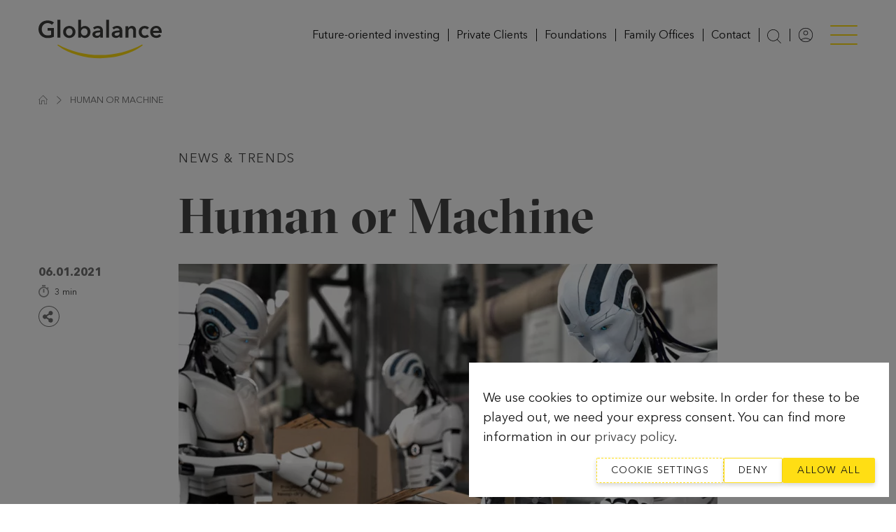

--- FILE ---
content_type: text/html; charset=UTF-8
request_url: https://www.globalance.com/en/news-trends/human-or-machine/
body_size: 35182
content:
<!doctype html>
<html lang="en-US" class="sr">
	<head>
    <meta charset="UTF-8" />
<script type="text/javascript">
/* <![CDATA[ */
var gform;gform||(document.addEventListener("gform_main_scripts_loaded",function(){gform.scriptsLoaded=!0}),document.addEventListener("gform/theme/scripts_loaded",function(){gform.themeScriptsLoaded=!0}),window.addEventListener("DOMContentLoaded",function(){gform.domLoaded=!0}),gform={domLoaded:!1,scriptsLoaded:!1,themeScriptsLoaded:!1,isFormEditor:()=>"function"==typeof InitializeEditor,callIfLoaded:function(o){return!(!gform.domLoaded||!gform.scriptsLoaded||!gform.themeScriptsLoaded&&!gform.isFormEditor()||(gform.isFormEditor()&&console.warn("The use of gform.initializeOnLoaded() is deprecated in the form editor context and will be removed in Gravity Forms 3.1."),o(),0))},initializeOnLoaded:function(o){gform.callIfLoaded(o)||(document.addEventListener("gform_main_scripts_loaded",()=>{gform.scriptsLoaded=!0,gform.callIfLoaded(o)}),document.addEventListener("gform/theme/scripts_loaded",()=>{gform.themeScriptsLoaded=!0,gform.callIfLoaded(o)}),window.addEventListener("DOMContentLoaded",()=>{gform.domLoaded=!0,gform.callIfLoaded(o)}))},hooks:{action:{},filter:{}},addAction:function(o,r,e,t){gform.addHook("action",o,r,e,t)},addFilter:function(o,r,e,t){gform.addHook("filter",o,r,e,t)},doAction:function(o){gform.doHook("action",o,arguments)},applyFilters:function(o){return gform.doHook("filter",o,arguments)},removeAction:function(o,r){gform.removeHook("action",o,r)},removeFilter:function(o,r,e){gform.removeHook("filter",o,r,e)},addHook:function(o,r,e,t,n){null==gform.hooks[o][r]&&(gform.hooks[o][r]=[]);var d=gform.hooks[o][r];null==n&&(n=r+"_"+d.length),gform.hooks[o][r].push({tag:n,callable:e,priority:t=null==t?10:t})},doHook:function(r,o,e){var t;if(e=Array.prototype.slice.call(e,1),null!=gform.hooks[r][o]&&((o=gform.hooks[r][o]).sort(function(o,r){return o.priority-r.priority}),o.forEach(function(o){"function"!=typeof(t=o.callable)&&(t=window[t]),"action"==r?t.apply(null,e):e[0]=t.apply(null,e)})),"filter"==r)return e[0]},removeHook:function(o,r,t,n){var e;null!=gform.hooks[o][r]&&(e=(e=gform.hooks[o][r]).filter(function(o,r,e){return!!(null!=n&&n!=o.tag||null!=t&&t!=o.priority)}),gform.hooks[o][r]=e)}});
/* ]]> */
</script>

    <title>Human or Machine - Globalance Bank</title>
    <meta http-equiv="X-UA-Compatible" content="IE=edge">
    <meta name="viewport" content="width=device-width, initial-scale=1, viewport-fit=cover, maximum-scale=1.0, user-scalable=0">
    <meta name='robots' content='index, follow, max-image-preview:large, max-snippet:-1, max-video-preview:-1' />
	<style>img:is([sizes="auto" i], [sizes^="auto," i]) { contain-intrinsic-size: 3000px 1500px }</style>
	
	<!-- This site is optimized with the Yoast SEO plugin v25.8 - https://yoast.com/wordpress/plugins/seo/ -->
	<meta name="description" content="Artificial intelligence and machine learning are the chiefs of the digital revolution. Companies will need people with the skills of tomorrow." />
	<link rel="canonical" href="https://www.globalance.com/en/news-trends/human-or-machine/" />
	<meta property="og:locale" content="en_US" />
	<meta property="og:type" content="article" />
	<meta property="og:title" content="Human or Machine - Globalance Bank" />
	<meta property="og:description" content="Artificial intelligence and machine learning are the chiefs of the digital revolution. Companies will need people with the skills of tomorrow." />
	<meta property="og:url" content="https://www.globalance.com/en/news-trends/human-or-machine/" />
	<meta property="og:site_name" content="Globalance Bank" />
	<meta property="article:publisher" content="https://www.facebook.com/GlobalanceBank" />
	<meta property="article:published_time" content="2021-01-06T07:00:00+00:00" />
	<meta property="article:modified_time" content="2024-12-19T16:16:40+00:00" />
	<meta property="og:image" content="https://www.globalance.com/wp-content/uploads/istock-1165279856_rgb.jpg" />
	<meta property="og:image:width" content="1200" />
	<meta property="og:image:height" content="800" />
	<meta property="og:image:type" content="image/jpeg" />
	<meta name="author" content="Vanessa Zander" />
	<meta name="twitter:card" content="summary_large_image" />
	<meta name="twitter:label1" content="Written by" />
	<meta name="twitter:data1" content="Vanessa Zander" />
	<meta name="twitter:label2" content="Est. reading time" />
	<meta name="twitter:data2" content="4 minutes" />
	<!-- / Yoast SEO plugin. -->


<link rel='dns-prefetch' href='//www.google.com' />
<link href='https://fonts.gstatic.com' crossorigin rel='preconnect' />
<style id='classic-theme-styles-inline-css' type='text/css'>
/*! This file is auto-generated */
.wp-block-button__link{color:#fff;background-color:#32373c;border-radius:9999px;box-shadow:none;text-decoration:none;padding:calc(.667em + 2px) calc(1.333em + 2px);font-size:1.125em}.wp-block-file__button{background:#32373c;color:#fff;text-decoration:none}
</style>
<link rel='stylesheet'  href='https://www.globalance.com/wp-content/plugins/audio-player-block/build/view.css'  media='all' />
<style id='ghostkit-typography-inline-css' type='text/css'>
 
</style>
<style id='global-styles-inline-css' type='text/css'>
:root{--wp--preset--aspect-ratio--square: 1;--wp--preset--aspect-ratio--4-3: 4/3;--wp--preset--aspect-ratio--3-4: 3/4;--wp--preset--aspect-ratio--3-2: 3/2;--wp--preset--aspect-ratio--2-3: 2/3;--wp--preset--aspect-ratio--16-9: 16/9;--wp--preset--aspect-ratio--9-16: 9/16;--wp--preset--color--black: #000;--wp--preset--color--cyan-bluish-gray: #abb8c3;--wp--preset--color--white: #fff;--wp--preset--color--pale-pink: #f78da7;--wp--preset--color--vivid-red: #cf2e2e;--wp--preset--color--luminous-vivid-orange: #ff6900;--wp--preset--color--luminous-vivid-amber: #fcb900;--wp--preset--color--light-green-cyan: #7bdcb5;--wp--preset--color--vivid-green-cyan: #00d084;--wp--preset--color--pale-cyan-blue: #8ed1fc;--wp--preset--color--vivid-cyan-blue: #0693e3;--wp--preset--color--vivid-purple: #9b51e0;--wp--preset--color--light-grey: #FAFAFA;--wp--preset--color--dark-grey: #404040;--wp--preset--color--darkest-grey: #292929;--wp--preset--color--yellow: #FFDE14;--wp--preset--color--red: #c3242f;--wp--preset--color--light-blue: #CAD6DE;--wp--preset--color--beige: #EAE9D9;--wp--preset--color--alabaster: #E0E5DE;--wp--preset--color--yellow-beige: #F1EFD4;--wp--preset--color--dark-gray: #3c3c3c;--wp--preset--color--offwhite: #f3f3f2;--wp--preset--color--blue: #86A8C4;--wp--preset--color--yellow-green: #F4F2CB;--wp--preset--color--neutral-beige: #F3F2E1;--wp--preset--color--grey-blue: #DAE0DE;--wp--preset--gradient--vivid-cyan-blue-to-vivid-purple: linear-gradient(135deg,rgba(6,147,227,1) 0%,rgb(155,81,224) 100%);--wp--preset--gradient--light-green-cyan-to-vivid-green-cyan: linear-gradient(135deg,rgb(122,220,180) 0%,rgb(0,208,130) 100%);--wp--preset--gradient--luminous-vivid-amber-to-luminous-vivid-orange: linear-gradient(135deg,rgba(252,185,0,1) 0%,rgba(255,105,0,1) 100%);--wp--preset--gradient--luminous-vivid-orange-to-vivid-red: linear-gradient(135deg,rgba(255,105,0,1) 0%,rgb(207,46,46) 100%);--wp--preset--gradient--very-light-gray-to-cyan-bluish-gray: linear-gradient(135deg,rgb(238,238,238) 0%,rgb(169,184,195) 100%);--wp--preset--gradient--cool-to-warm-spectrum: linear-gradient(135deg,rgb(74,234,220) 0%,rgb(151,120,209) 20%,rgb(207,42,186) 40%,rgb(238,44,130) 60%,rgb(251,105,98) 80%,rgb(254,248,76) 100%);--wp--preset--gradient--blush-light-purple: linear-gradient(135deg,rgb(255,206,236) 0%,rgb(152,150,240) 100%);--wp--preset--gradient--blush-bordeaux: linear-gradient(135deg,rgb(254,205,165) 0%,rgb(254,45,45) 50%,rgb(107,0,62) 100%);--wp--preset--gradient--luminous-dusk: linear-gradient(135deg,rgb(255,203,112) 0%,rgb(199,81,192) 50%,rgb(65,88,208) 100%);--wp--preset--gradient--pale-ocean: linear-gradient(135deg,rgb(255,245,203) 0%,rgb(182,227,212) 50%,rgb(51,167,181) 100%);--wp--preset--gradient--electric-grass: linear-gradient(135deg,rgb(202,248,128) 0%,rgb(113,206,126) 100%);--wp--preset--gradient--midnight: linear-gradient(135deg,rgb(2,3,129) 0%,rgb(40,116,252) 100%);--wp--preset--font-size--small: 13px;--wp--preset--font-size--medium: 20px;--wp--preset--font-size--large: 36px;--wp--preset--font-size--x-large: 42px;--wp--preset--spacing--20: 0.44rem;--wp--preset--spacing--30: 0.67rem;--wp--preset--spacing--40: 1rem;--wp--preset--spacing--50: 1.5rem;--wp--preset--spacing--60: 2.25rem;--wp--preset--spacing--70: 3.38rem;--wp--preset--spacing--80: 5.06rem;--wp--preset--shadow--natural: 6px 6px 9px rgba(0, 0, 0, 0.2);--wp--preset--shadow--deep: 12px 12px 50px rgba(0, 0, 0, 0.4);--wp--preset--shadow--sharp: 6px 6px 0px rgba(0, 0, 0, 0.2);--wp--preset--shadow--outlined: 6px 6px 0px -3px rgba(255, 255, 255, 1), 6px 6px rgba(0, 0, 0, 1);--wp--preset--shadow--crisp: 6px 6px 0px rgba(0, 0, 0, 1);}:where(.is-layout-flex){gap: 0.5em;}:where(.is-layout-grid){gap: 0.5em;}body .is-layout-flex{display: flex;}.is-layout-flex{flex-wrap: wrap;align-items: center;}.is-layout-flex > :is(*, div){margin: 0;}body .is-layout-grid{display: grid;}.is-layout-grid > :is(*, div){margin: 0;}:where(.wp-block-columns.is-layout-flex){gap: 2em;}:where(.wp-block-columns.is-layout-grid){gap: 2em;}:where(.wp-block-post-template.is-layout-flex){gap: 1.25em;}:where(.wp-block-post-template.is-layout-grid){gap: 1.25em;}.has-black-color{color: var(--wp--preset--color--black) !important;}.has-cyan-bluish-gray-color{color: var(--wp--preset--color--cyan-bluish-gray) !important;}.has-white-color{color: var(--wp--preset--color--white) !important;}.has-pale-pink-color{color: var(--wp--preset--color--pale-pink) !important;}.has-vivid-red-color{color: var(--wp--preset--color--vivid-red) !important;}.has-luminous-vivid-orange-color{color: var(--wp--preset--color--luminous-vivid-orange) !important;}.has-luminous-vivid-amber-color{color: var(--wp--preset--color--luminous-vivid-amber) !important;}.has-light-green-cyan-color{color: var(--wp--preset--color--light-green-cyan) !important;}.has-vivid-green-cyan-color{color: var(--wp--preset--color--vivid-green-cyan) !important;}.has-pale-cyan-blue-color{color: var(--wp--preset--color--pale-cyan-blue) !important;}.has-vivid-cyan-blue-color{color: var(--wp--preset--color--vivid-cyan-blue) !important;}.has-vivid-purple-color{color: var(--wp--preset--color--vivid-purple) !important;}.has-black-background-color{background-color: var(--wp--preset--color--black) !important;}.has-cyan-bluish-gray-background-color{background-color: var(--wp--preset--color--cyan-bluish-gray) !important;}.has-white-background-color{background-color: var(--wp--preset--color--white) !important;}.has-pale-pink-background-color{background-color: var(--wp--preset--color--pale-pink) !important;}.has-vivid-red-background-color{background-color: var(--wp--preset--color--vivid-red) !important;}.has-luminous-vivid-orange-background-color{background-color: var(--wp--preset--color--luminous-vivid-orange) !important;}.has-luminous-vivid-amber-background-color{background-color: var(--wp--preset--color--luminous-vivid-amber) !important;}.has-light-green-cyan-background-color{background-color: var(--wp--preset--color--light-green-cyan) !important;}.has-vivid-green-cyan-background-color{background-color: var(--wp--preset--color--vivid-green-cyan) !important;}.has-pale-cyan-blue-background-color{background-color: var(--wp--preset--color--pale-cyan-blue) !important;}.has-vivid-cyan-blue-background-color{background-color: var(--wp--preset--color--vivid-cyan-blue) !important;}.has-vivid-purple-background-color{background-color: var(--wp--preset--color--vivid-purple) !important;}.has-black-border-color{border-color: var(--wp--preset--color--black) !important;}.has-cyan-bluish-gray-border-color{border-color: var(--wp--preset--color--cyan-bluish-gray) !important;}.has-white-border-color{border-color: var(--wp--preset--color--white) !important;}.has-pale-pink-border-color{border-color: var(--wp--preset--color--pale-pink) !important;}.has-vivid-red-border-color{border-color: var(--wp--preset--color--vivid-red) !important;}.has-luminous-vivid-orange-border-color{border-color: var(--wp--preset--color--luminous-vivid-orange) !important;}.has-luminous-vivid-amber-border-color{border-color: var(--wp--preset--color--luminous-vivid-amber) !important;}.has-light-green-cyan-border-color{border-color: var(--wp--preset--color--light-green-cyan) !important;}.has-vivid-green-cyan-border-color{border-color: var(--wp--preset--color--vivid-green-cyan) !important;}.has-pale-cyan-blue-border-color{border-color: var(--wp--preset--color--pale-cyan-blue) !important;}.has-vivid-cyan-blue-border-color{border-color: var(--wp--preset--color--vivid-cyan-blue) !important;}.has-vivid-purple-border-color{border-color: var(--wp--preset--color--vivid-purple) !important;}.has-vivid-cyan-blue-to-vivid-purple-gradient-background{background: var(--wp--preset--gradient--vivid-cyan-blue-to-vivid-purple) !important;}.has-light-green-cyan-to-vivid-green-cyan-gradient-background{background: var(--wp--preset--gradient--light-green-cyan-to-vivid-green-cyan) !important;}.has-luminous-vivid-amber-to-luminous-vivid-orange-gradient-background{background: var(--wp--preset--gradient--luminous-vivid-amber-to-luminous-vivid-orange) !important;}.has-luminous-vivid-orange-to-vivid-red-gradient-background{background: var(--wp--preset--gradient--luminous-vivid-orange-to-vivid-red) !important;}.has-very-light-gray-to-cyan-bluish-gray-gradient-background{background: var(--wp--preset--gradient--very-light-gray-to-cyan-bluish-gray) !important;}.has-cool-to-warm-spectrum-gradient-background{background: var(--wp--preset--gradient--cool-to-warm-spectrum) !important;}.has-blush-light-purple-gradient-background{background: var(--wp--preset--gradient--blush-light-purple) !important;}.has-blush-bordeaux-gradient-background{background: var(--wp--preset--gradient--blush-bordeaux) !important;}.has-luminous-dusk-gradient-background{background: var(--wp--preset--gradient--luminous-dusk) !important;}.has-pale-ocean-gradient-background{background: var(--wp--preset--gradient--pale-ocean) !important;}.has-electric-grass-gradient-background{background: var(--wp--preset--gradient--electric-grass) !important;}.has-midnight-gradient-background{background: var(--wp--preset--gradient--midnight) !important;}.has-small-font-size{font-size: var(--wp--preset--font-size--small) !important;}.has-medium-font-size{font-size: var(--wp--preset--font-size--medium) !important;}.has-large-font-size{font-size: var(--wp--preset--font-size--large) !important;}.has-x-large-font-size{font-size: var(--wp--preset--font-size--x-large) !important;}
:where(.wp-block-post-template.is-layout-flex){gap: 1.25em;}:where(.wp-block-post-template.is-layout-grid){gap: 1.25em;}
:where(.wp-block-columns.is-layout-flex){gap: 2em;}:where(.wp-block-columns.is-layout-grid){gap: 2em;}
:root :where(.wp-block-pullquote){font-size: 1.5em;line-height: 1.6;}
</style>
<link rel='stylesheet'  href='https://www.globalance.com/wp-content/plugins/wk-consent-plugin-plus/assets/dist/styles/styles.css'  media='all' />
<link rel='stylesheet'  href='https://www.globalance.com/wp-content/plugins/ghostkit/assets/css/fallback-classic-theme.css'  media='all' />
<link rel='stylesheet'  href='https://www.globalance.com/wp-content/plugins/ghostkit/build/gutenberg/style.css'  media='all' />
<link rel='stylesheet'  href='https://www.globalance.com/wp-includes/blocks/button/style.min.css'  media='all' />
<link rel='stylesheet'  href='https://www.globalance.com/wp-includes/blocks/buttons/style.min.css'  media='all' />
<link rel='stylesheet'  href='https://www.globalance.com/wp-includes/blocks/heading/style.min.css'  media='all' />
<link rel='stylesheet'  href='https://www.globalance.com/wp-includes/blocks/image/style.min.css'  media='all' />
<link rel='stylesheet'  href='https://www.globalance.com/wp-includes/blocks/paragraph/style.min.css'  media='all' />
<link rel='stylesheet'  href='https://www.globalance.com/wp-includes/blocks/quote/style.min.css'  media='all' />
<link rel='stylesheet'  href='https://www.globalance.com/wp-includes/blocks/spacer/style.min.css'  media='all' />
<link rel='stylesheet'  href='https://www.globalance.com/wp-content/themes/globalance/assets/dist/styles/styles_ce564a5e9d742e13a40c.min.css'  media='all' />
<link rel='stylesheet'  href='https://www.globalance.com/wp-content/plugins/dflip/assets/css/dflip.min.css'  media='all' />
<meta name="generator" content="WPML ver:4.8.0 stt:1,3;" />
		<style type="text/css">
			.ghostkit-effects-enabled .ghostkit-effects-reveal {
				pointer-events: none;
				visibility: hidden;
			}
		</style>
		<script>
			if (!window.matchMedia('(prefers-reduced-motion: reduce)').matches) {
				document.documentElement.classList.add(
					'ghostkit-effects-enabled'
				);
			}
		</script>
		<link rel="manifest" href="https://www.globalance.com/wp-content/themes/globalance/manifest.json">		<!-- Fusedeck -->
		<script>
			(function(f, u, s, e_, d, e, c, k, n_) {
				try {
					var cos = document.cookie.split(';');
					for (var i = 0; i < cos.length; i++) {
						var co = cos[i].trim().split('=');
						if (co[0] == 'fdTrackingType' + e) {
							c = co[1];
						}
						if (co[0] == 'fdEnvId') {
							k = co[1];
						}
					}
					f[d] = f[d] || [];
					window.addEventListener("load", function() {
						fdWinLoaded = !0
					});
					var p = u.getElementsByTagName(s)[0];
					var sc = u.createElement(s);
					sc.async = true;
					sc.src = e_ + '?p=' + e + '&l=' + (d != null ? d : '') + (c != null ? '&c=' + c : '') + (k != null ? '&e=' + k : '') + '&h=' + encodeURIComponent(location.href) + (n_ != null ? '&a=' + encodeURIComponent(n_) : '');
					p.parentNode.insertBefore(sc, p);
				} catch (e) {}
			})(window, document, 'script', 'https://io.fusedeck.net/d/tm.js', null, 'u1JZ76fNW0', null, null, null);
		</script>
	<link rel="icon" href="https://www.globalance.com/wp-content/uploads/favicon-g.jpg" sizes="32x32">
<link rel="icon" href="https://www.globalance.com/wp-content/uploads/favicon-g.jpg" sizes="192x192">
<link rel="apple-touch-icon" href="https://www.globalance.com/wp-content/uploads/favicon-g.jpg">
<meta name="msapplication-TileImage" content="https://www.globalance.com/wp-content/uploads/favicon-g.jpg">

</head>
	<body class="wp-singular post-template-default single single-post postid-5696 single-format-standard wp-embed-responsive wp-theme-globalance human-or-machine no-js">
				<script type="text/javascript">
			! function() {
				"use strict";

				function e(e, t, n) {
					e.addEventListener ? e.addEventListener(t, n, !1) : e.attachEvent && e.attachEvent("on" + t, n)
				}

				function t(e) {
					return window.localStorage && localStorage.font_css_cache && localStorage.font_css_cache_file === e
				}

				function n() {
					if (window.localStorage && window.XMLHttpRequest)
						if (t(o)) c(localStorage.font_css_cache);
						else {
							var n = new XMLHttpRequest;
							n.open("GET", o, !0), e(n, "load", function() {
								4 === n.readyState && (c(n.responseText), localStorage.font_css_cache = n.responseText, localStorage.font_css_cache_file = o)
							}), n.send()
						}
					else {
						var a = document.createElement("link");
						a.href = o, a.rel = "stylesheet", a.type = "text/css", document.getElementsByTagName("head")[0].appendChild(a), document.cookie = "font_css_cache"
					}
				}

				function c(e) {
					var t = document.createElement("style");
					t.innerHTML = e, document.getElementsByTagName("head")[0].appendChild(t)
				}
				var o = "https://www.globalance.com/wp-content/themes/globalance/assets/styles/static/fonts.css";
				window.localStorage && localStorage.font_css_cache || document.cookie.indexOf("font_css_cache") > -1 ? n() : e(window, "load", n)
			}();
		</script><noscript>
			<link rel="stylesheet" href="https://www.globalance.com/wp-content/themes/globalance/assets/styles/static/fonts.css">
		</noscript>
	
		<div class="page-wrapper">
													
<!-- Header -->
<header class="header">
	<div class="grid-container header-wrapper">
		<div class="logo-hamburger-wrapper">
			<a class="header__logo-link" href="https://www.globalance.com/en/">
									<svg xmlns="http://www.w3.org/2000/svg" class="header__logo" width="176" height="70" viewBox="0 0 176 70"><path d="M22.087 37.509a18.766 18.766 0 01-4 1.368 23.338 23.338 0 01-5.015.488 14.652 14.652 0 01-5.303-.928 12.175 12.175 0 01-4.12-2.6 11.789 11.789 0 01-2.688-4 13.23 13.23 0 01-.959-5.119c-.028-1.777.31-3.542.992-5.183a11.526 11.526 0 012.736-3.936 12.098 12.098 0 014.12-2.488 14.502 14.502 0 015.135-.88c1.782-.03 3.556.241 5.247.8a10.556 10.556 0 013.832 2.184l-2.936 3.2a7.166 7.166 0 00-2.568-1.728 8.861 8.861 0 00-3.56-.704 8.48 8.48 0 00-3.432.672 7.71 7.71 0 00-2.616 1.856 8.407 8.407 0 00-1.672 2.776 9.655 9.655 0 00-.592 3.44 10.024 10.024 0 00.592 3.536 8.051 8.051 0 001.688 2.824 7.528 7.528 0 002.672 1.84 9.082 9.082 0 003.56.664c1.64.041 3.272-.247 4.799-.848v-6.079H12.96v-3.576h9.127v12.423zm5.031-24.293h4.056v25.541h-4.056V13.216zm8.039 17.366a8.533 8.533 0 01.688-3.496 8.038 8.038 0 011.872-2.688 8.15 8.15 0 012.816-1.712 9.937 9.937 0 016.887 0 7.998 7.998 0 014.679 4.407 8.517 8.517 0 01.696 3.496 8.668 8.668 0 01-.696 3.512 8.406 8.406 0 01-1.856 2.712 8.616 8.616 0 01-2.808 1.776 9.598 9.598 0 01-6.887 0 8.54 8.54 0 01-2.808-1.776 8.184 8.184 0 01-1.896-2.72 8.66 8.66 0 01-.688-3.512zm4.12 0a6.4 6.4 0 00.288 1.888c.184.613.476 1.187.864 1.696.394.504.89.918 1.456 1.216a4.874 4.874 0 004.184 0c.564-.3 1.06-.714 1.456-1.216.388-.509.68-1.083.864-1.696a6.484 6.484 0 000-3.768 5.26 5.26 0 00-.864-1.672 4.333 4.333 0 00-1.456-1.192 5.027 5.027 0 00-4.184 0 4.267 4.267 0 00-1.456 1.192 5.26 5.26 0 00-.864 1.672 6.342 6.342 0 00-.288 1.88zm21.557-17.366v11.383h.096a6.69 6.69 0 01.8-.84 5.68 5.68 0 011.128-.8 7.144 7.144 0 013.528-.88 7.606 7.606 0 015.679 2.472 8.23 8.23 0 011.6 2.704 9.703 9.703 0 01.576 3.328 10.084 10.084 0 01-.552 3.36 8.297 8.297 0 01-1.6 2.736 7.741 7.741 0 01-2.496 1.864 7.83 7.83 0 01-3.328.688 7.202 7.202 0 01-3.2-.744 5.513 5.513 0 01-2.344-2.16h-.08v2.4h-3.864V13.216h4.056zm9.287 17.366a6.347 6.347 0 00-.288-1.88 5.43 5.43 0 00-.856-1.672 4.302 4.302 0 00-3.536-1.648 4.076 4.076 0 00-1.992.472 5.071 5.071 0 00-1.504 1.216 5.138 5.138 0 00-.944 1.688 5.777 5.777 0 00-.32 1.888c0 .64.108 1.276.32 1.88.21.61.53 1.176.944 1.672.417.496.928.903 1.504 1.2a4.25 4.25 0 001.992.456 4.326 4.326 0 002.064-.472c.564-.3 1.06-.714 1.456-1.216a5.465 5.465 0 00.856-1.696 6.4 6.4 0 00.304-1.888zm18.11 6.111h-.104a4.55 4.55 0 01-1.96 1.776 6.584 6.584 0 01-3.072.696 8.769 8.769 0 01-2.04-.256 5.981 5.981 0 01-1.968-.848 4.908 4.908 0 01-1.48-1.552 4.435 4.435 0 01-.592-2.4 4 4 0 011.032-2.904 6.625 6.625 0 012.648-1.656 15.053 15.053 0 013.6-.8c1.32-.12 2.608-.184 3.864-.184v-.408a2.495 2.495 0 00-1.12-2.192 4.651 4.651 0 00-2.616-.72 5.842 5.842 0 00-2.464.536 6.464 6.464 0 00-1.96 1.32l-2.096-2.472a9.134 9.134 0 013.2-1.92 10.77 10.77 0 013.664-.648 8.988 8.988 0 013.568.616 5.737 5.737 0 012.208 1.6 5.675 5.675 0 011.136 2.2 9.35 9.35 0 01.32 2.4v9.879h-3.784l.016-2.064zm-.072-5.335h-.912c-.648 0-1.336 0-2.056.08a9.377 9.377 0 00-1.992.376 4.312 4.312 0 00-1.52.8 1.8 1.8 0 00-.608 1.44c-.014.337.072.671.248.96.165.26.394.475.664.624.282.166.591.282.912.344.332.064.67.096 1.008.096a4.216 4.216 0 003.2-1.112 4.193 4.193 0 001.08-3.04l-.024-.568zm8.655-18.142h4.048v25.541h-4.048V13.216zm19.022 23.477h-.104a4.55 4.55 0 01-1.96 1.776 6.636 6.636 0 01-3.072.696 8.953 8.953 0 01-2.048-.256 5.94 5.94 0 01-1.96-.848 4.944 4.944 0 01-1.488-1.552 4.509 4.509 0 01-.592-2.4 4 4 0 011.032-2.904 6.7 6.7 0 012.656-1.656 15.053 15.053 0 013.6-.8 42.44 42.44 0 013.864-.184v-.408a2.512 2.512 0 00-1.096-2.248 4.686 4.686 0 00-2.616-.72 5.908 5.908 0 00-2.472.536 6.69 6.69 0 00-1.96 1.32l-2.096-2.472a9.246 9.246 0 013.2-1.92 10.77 10.77 0 013.664-.648 8.935 8.935 0 013.56.616c.888.358 1.673.93 2.288 1.664a5.545 5.545 0 011.128 2.2c.213.782.323 1.589.328 2.4v9.871h-3.856v-2.064zm0-5.335h-.912c-.656 0-1.344 0-2.064.08a9.377 9.377 0 00-1.992.376 4.354 4.354 0 00-1.52.8 1.8 1.8 0 00-.608 1.44 1.72 1.72 0 00.256.96c.162.26.388.475.656.624.283.163.591.279.912.344.335.063.675.095 1.016.096a4.216 4.216 0 003.2-1.112 4.193 4.193 0 001.08-3.04l-.024-.568zm8.543-8.815h3.848v2.6h.072a5.234 5.234 0 011.872-2.144 5.363 5.363 0 013.2-.936 6.179 6.179 0 012.72.56c.72.347 1.354.85 1.856 1.472a5.836 5.836 0 011.064 2.096c.222.781.335 1.588.336 2.4v10.167h-4.048v-8.991a12.014 12.014 0 00-.104-1.48 4.037 4.037 0 00-.44-1.4 2.819 2.819 0 00-.968-1 2.723 2.723 0 00-1.6-.408 3.408 3.408 0 00-1.688.392 3.596 3.596 0 00-1.16.992 4.5 4.5 0 00-.696 1.4 5.555 5.555 0 00-.232 1.6v8.895h-4.056l.024-16.214zm30.74 4.487a3.637 3.637 0 00-1.424-1.144 4.352 4.352 0 00-1.92-.456 4.06 4.06 0 00-1.96.456c-.55.29-1.029.7-1.4 1.2a5.132 5.132 0 00-.8 1.672 6.775 6.775 0 00-.272 1.872c.001.637.098 1.271.288 1.88a5.26 5.26 0 00.864 1.672c.387.497.875.906 1.432 1.2a4.26 4.26 0 002.016.456 5.158 5.158 0 001.888-.376 3.613 3.613 0 001.52-1.08l2.536 2.568a6.666 6.666 0 01-2.584 1.672 9.593 9.593 0 01-3.4.592 9.976 9.976 0 01-3.392-.576 7.938 7.938 0 01-2.808-1.688 8.112 8.112 0 01-1.888-2.704 8.92 8.92 0 01-.696-3.616 8.715 8.715 0 01.696-3.544 8.162 8.162 0 011.872-2.704 8.33 8.33 0 012.728-1.696 9.165 9.165 0 013.36-.616 9.25 9.25 0 013.464.68 6.59 6.59 0 012.648 1.856l-2.768 2.424zm20.878 3.824v1.08H163.63c.04.559.196 1.104.456 1.6.254.485.606.912 1.032 1.256.438.344.93.615 1.456.8a4.614 4.614 0 001.688.304 5.486 5.486 0 002.568-.552 4.806 4.806 0 001.72-1.544l2.704 2.168c-1.6 2.133-3.92 3.2-6.959 3.2a9.925 9.925 0 01-3.48-.592 8.196 8.196 0 01-2.752-1.672 7.518 7.518 0 01-1.824-2.648 9.157 9.157 0 01-.664-3.568 9.316 9.316 0 01.664-3.568 8.197 8.197 0 011.808-2.736 8.004 8.004 0 012.72-1.752 9.111 9.111 0 013.392-.632 8.658 8.658 0 013.128.56c.937.364 1.784.93 2.48 1.656a7.751 7.751 0 011.64 2.736c.423 1.257.623 2.578.592 3.904zm-4.056-1.824a5.07 5.07 0 00-.216-1.488 3.64 3.64 0 00-.696-1.256 3.43 3.43 0 00-1.2-.856 4.166 4.166 0 00-1.704-.32 4.59 4.59 0 00-3.096 1.096 4.004 4.004 0 00-1.4 2.824h8.311z" fill="#3c3c3b"/><path d="M148.576 49.972a57.263 57.263 0 01-6.695 4.471c-2.304 1.352-4.687 2.576-7.103 3.728a104.203 104.203 0 01-15.038 5.599c-2.576.744-5.167 1.424-7.799 1.952s-5.271 1.016-7.927 1.4a125.64 125.64 0 01-16.062 1.16 123.882 123.882 0 01-16.054-1.152 111.144 111.144 0 01-15.718-3.384 103.356 103.356 0 01-15.014-5.599 74.626 74.626 0 01-13.782-8.263.68.68 0 01-.128-.952.688.688 0 01.88-.176 95.746 95.746 0 0014.126 6.591 123.342 123.342 0 0014.878 4.599 129.666 129.666 0 0030.772 3.632 129.87 129.87 0 0030.764-3.656 124.174 124.174 0 0014.854-4.623 94.376 94.376 0 0014.094-6.623h.04a.8.8 0 01.872 1.287l.04.008z" fill="#ffde13"/></svg>
							</a>
			<div class="header__hamburger-container">
									<nav class="hamburger-navigation show-for-menu-breakpoint">
						<ul>
															<li>
									<a href="https://www.globalance.com/en/future-oriented-investing/" target="_self">Future-oriented investing</a>
								</li>
															<li>
									<a href="https://www.globalance.com/en/private-clients/" target="_self">Private Clients</a>
								</li>
															<li>
									<a href="https://www.globalance.com/en/foundations/" target="_self">Foundations</a>
								</li>
															<li>
									<a href="https://www.globalance.com/en/family-offices/" target="_self">Family Offices</a>
								</li>
															<li>
									<a href="https://www.globalance.com/en/contact/" target="_self">Contact</a>
								</li>
														<li>
								<button type="button" class="search-button" aria-label="Suche anzeigen" data-search-open>
									<svg xmlns="http://www.w3.org/2000/svg" width="20" height="20.3" viewBox="0 0 20 20.3"><path d="M14.68 14.47a8.46 8.46 0 002.42-5.94c0-4.69-3.81-8.5-8.5-8.5S.1 3.84.1 8.53s3.81 8.5 8.5 8.5c2.19 0 4.2-.83 5.71-2.21l-.21.21 5.24 5.24.57-.56-5.23-5.24zM8.6 16.23c-4.25 0-7.7-3.46-7.7-7.7S4.35.83 8.6.83s7.7 3.45 7.7 7.7-3.45 7.7-7.7 7.7z" fill="currentColor"/></svg>
								</button>
							</li>
															<li>
									<a class="icon-link" href="https://fe.globalanceworld.com/en/login" target="_blank">
										<svg width="22" height="22" viewBox="0 0 22 22" fill="currentColor" xmlns="http://www.w3.org/2000/svg"><path d="M4.35 17.533a13.92 13.92 0 013.106-1.663c1.079-.408 2.26-.612 3.544-.612 1.283 0 2.464.204 3.543.612 1.08.409 2.115.963 3.107 1.663.797-.797 1.443-1.75 1.94-2.858.495-1.109.743-2.334.743-3.675 0-2.586-.91-4.789-2.727-6.607-1.818-1.818-4.02-2.727-6.606-2.727-2.586 0-4.789.91-6.607 2.727C2.575 6.211 1.666 8.413 1.666 11c0 1.341.248 2.566.744 3.675.496 1.108 1.142 2.06 1.94 2.858zM11 11.408c-.933 0-1.721-.32-2.363-.962-.642-.64-.962-1.428-.962-2.362 0-.934.32-1.722.961-2.364.641-.641 1.429-.962 2.363-.962.934 0 1.721.32 2.363.962.642.64.963 1.428.963 2.362 0 .934-.32 1.722-.962 2.363-.641.642-1.429.963-2.362.963zm0 9.742c-1.42 0-2.747-.263-3.982-.788a10.09 10.09 0 01-3.223-2.158 10.09 10.09 0 01-2.158-3.223C1.112 13.746.85 12.419.85 11c0-1.42.262-2.747.787-3.982a10.09 10.09 0 012.158-3.223 10.09 10.09 0 013.223-2.158C8.253 1.112 9.58.85 11 .85c1.42 0 2.746.262 3.98.787a10.09 10.09 0 013.224 2.158 10.09 10.09 0 012.158 3.223c.525 1.235.788 2.562.788 3.982 0 1.42-.263 2.746-.788 3.98a10.09 10.09 0 01-2.158 3.224 10.09 10.09 0 01-3.223 2.158c-1.235.525-2.562.788-3.981.788zm0-.817c1.088 0 2.172-.2 3.252-.598 1.079-.399 1.998-.938 2.756-1.619-.758-.622-1.648-1.118-2.669-1.487-1.02-.37-2.134-.554-3.34-.554-1.205 0-2.323.18-3.354.54-1.03.359-1.915.86-2.654 1.501.759.68 1.677 1.22 2.757 1.619a9.327 9.327 0 003.252.598zm0-9.742c.7 0 1.293-.243 1.779-.729a2.42 2.42 0 00.729-1.78c0-.7-.243-1.292-.73-1.778A2.42 2.42 0 0011 5.574c-.7 0-1.293.244-1.78.73a2.42 2.42 0 00-.729 1.779c0 .7.243 1.293.73 1.78A2.42 2.42 0 0011 10.59z" fill="#1C1B1F"/></svg>
										<span class="show-for-sr">Login</span>
									</a>
								</li>
													</ul>
					</nav>
					<button type="button" class="search-button--mobile" aria-label="Suche anzeigen" data-search-open>
						<svg xmlns="http://www.w3.org/2000/svg" width="20" height="20.3" viewBox="0 0 20 20.3"><path d="M14.68 14.47a8.46 8.46 0 002.42-5.94c0-4.69-3.81-8.5-8.5-8.5S.1 3.84.1 8.53s3.81 8.5 8.5 8.5c2.19 0 4.2-.83 5.71-2.21l-.21.21 5.24 5.24.57-.56-5.23-5.24zM8.6 16.23c-4.25 0-7.7-3.46-7.7-7.7S4.35.83 8.6.83s7.7 3.45 7.7 7.7-3.45 7.7-7.7 7.7z" fill="currentColor"/></svg>
					</button>
					<button class="hamburger hamburger--spin js-menu-toggle" type="button" id="js-menu-toggle" aria-expanded="false" aria-controls="primary-navigation__wrapper">
						<span class="show-for-sr">Menü anzeigen/verstecken</span>
						<span class="hamburger-box">
							<span class="hamburger-inner"></span>
						</span>
					</button>
							</div>
			<div class="search-overlay-wrapper" tabindex="-1">
	<div class="search-overlay">
		<div class="search-overlay__container container container--boxed">
			<form method="get" class="search-form search-overlay__form" action="https://www.globalance.com/en/" data-search-form>
				<div class="search-box-wrapper">
					<span class="search-icon" aria-hidden="true" data-search-enter>
						<svg xmlns="http://www.w3.org/2000/svg" width="20" height="20.3" viewBox="0 0 20 20.3"><path d="M14.68 14.47a8.46 8.46 0 002.42-5.94c0-4.69-3.81-8.5-8.5-8.5S.1 3.84.1 8.53s3.81 8.5 8.5 8.5c2.19 0 4.2-.83 5.71-2.21l-.21.21 5.24 5.24.57-.56-5.23-5.24zM8.6 16.23c-4.25 0-7.7-3.46-7.7-7.7S4.35.83 8.6.83s7.7 3.45 7.7 7.7-3.45 7.7-7.7 7.7z" fill="currentColor"/></svg>
					</span>
					<input type="text" class="search-overlay__input" name="s" value="" id="s" placeholder="Suche" data-search-input/>
				</div>
			</form>
			<button class="close-search" aria-hidden="true" data-search-close>
				<svg xmlns="http://www.w3.org/2000/svg" width="20.707" height="20.707" viewBox="0 0 20.707 20.707"><g fill="none" stroke="#ffde14"><path data-name="Linie 193" d="M.354.354l20 20"/><path data-name="Linie 194" d="M20.354.354l-20 20"/></g></svg>
			</button>
		</div>
	</div>
</div>
		</div>
		<div class="mobile-navigation-overlay " id="mobile-navigation-overlay" data-scroll-lock-scrollable>
			<div class="mobile-navigation-overlay__wrapper" data-scroll-lock-scrollable>
				<div class="mobile-navigation-overlay__grid grid-container">
					<div class="mobile-navigation-overlay__top">
													<div class="mobile-navigation-overlay__certificate">
																<?xml version="1.0" encoding="UTF-8"?> <svg xmlns="http://www.w3.org/2000/svg" xmlns:xlink="http://www.w3.org/1999/xlink" viewBox="0 0 67.79 114.32"> <defs> <mask id="a" x="0.11" y="18.43" width="67.67" height="67.69" maskUnits="userSpaceOnUse"> <g transform="translate(0 -0.68)"> <polygon points="0.11 19.11 67.78 19.11 67.78 86.8 0.11 86.8 0.11 19.11" style="fill:#fff;fill-rule:evenodd"></polygon> </g> </mask> </defs> <g style="mask:url(#a)"> <path d="M24.92,67.94H37.8c4.43,0,7.25-2.7,7.25-6.92,0-5-4.06-6.44-8.39-6.44H24.92Zm0-17.69H35.21c5.83,0,8.22-2.11,8.22-6.17,0-5.35-3.79-6.11-8.22-6.11H24.92ZM19.79,33.64h14c3.41,0,7.89,0,10.22,1.41a9.16,9.16,0,0,1,4.54,8.06,8.93,8.93,0,0,1-5.73,8.66v.1c4.76,1,7.36,4.55,7.36,9.31,0,5.68-4.06,11.09-11.74,11.09H19.79V33.64Z" transform="translate(0 -0.68)" style="fill:#fffffe;fill-rule:evenodd"></path> </g> <g style="mask:url(#a)"> <path d="M34,19.11A33.85,33.85,0,1,0,67.79,53,33.84,33.84,0,0,0,34,19.11ZM63.32,53A29.38,29.38,0,1,1,34,23.59,29.38,29.38,0,0,1,63.32,53Z" transform="translate(0 -0.68)" style="fill:#fffffe;fill-rule:evenodd"></path> </g> <polygon points="0.18 97.7 67.72 97.7 67.72 93.26 0.18 93.26 0.18 97.7" style="fill:#fffffe;fill-rule:evenodd"></polygon> <path d="M63.77,88.38a2,2,0,0,1,.44-.64,2.08,2.08,0,0,1,.65-.42,2,2,0,0,1,.78-.15,2,2,0,0,1,1.42.57,2.21,2.21,0,0,1,.44.64,1.91,1.91,0,0,1,.16.8,1.94,1.94,0,0,1-.16.8,2.08,2.08,0,0,1-.44.64,2,2,0,0,1-.63.43,2.09,2.09,0,0,1-.79.14,2,2,0,0,1-.78-.14,2,2,0,0,1-1.25-1.87,1.91,1.91,0,0,1,.16-.8Zm.33,1.48a1.67,1.67,0,0,0,.35.55,1.77,1.77,0,0,0,.53.36,1.72,1.72,0,0,0,1.31,0,1.77,1.77,0,0,0,.53-.36,2.06,2.06,0,0,0,.35-.55,1.91,1.91,0,0,0,.13-.68A1.74,1.74,0,0,0,66.82,88a1.47,1.47,0,0,0-.53-.36,1.6,1.6,0,0,0-1.31,0,1.47,1.47,0,0,0-.53.36,1.53,1.53,0,0,0-.35.54,1.87,1.87,0,0,0-.12.68,1.91,1.91,0,0,0,.12.68ZM65.76,88a1,1,0,0,1,.63.17.63.63,0,0,1,.2.51.6.6,0,0,1-.18.47.87.87,0,0,1-.44.17l.67,1h-.39l-.64-1h-.39v1h-.37V88Zm-.16,1h.24A.53.53,0,0,0,66,89a.33.33,0,0,0,.14-.12.34.34,0,0,0,0-.22.36.36,0,0,0,0-.19.28.28,0,0,0-.12-.1.43.43,0,0,0-.17-.06h-.67v.75Z" transform="translate(0 -0.68)" style="fill:#fffffe;fill-rule:evenodd"></path> <path d="M8.37,4.23a2.56,2.56,0,0,0-.6-.67A2.63,2.63,0,0,0,7,3.1,2.69,2.69,0,0,0,6,2.94a3.16,3.16,0,0,0-1.54.35,2.83,2.83,0,0,0-1,.94,4.14,4.14,0,0,0-.57,1.34,6.72,6.72,0,0,0-.18,1.56,6.28,6.28,0,0,0,.18,1.5,4.17,4.17,0,0,0,.57,1.31,3,3,0,0,0,1,.93A3.16,3.16,0,0,0,6,11.22a2.48,2.48,0,0,0,1.92-.75,3.56,3.56,0,0,0,.85-2h2.6a6.3,6.3,0,0,1-.53,2.07,5.22,5.22,0,0,1-1.13,1.58,5,5,0,0,1-1.64,1A6,6,0,0,1,6,13.46,6.21,6.21,0,0,1,3.48,13a5.46,5.46,0,0,1-1.89-1.34,6.1,6.1,0,0,1-1.18-2A7.47,7.47,0,0,1,0,7.13,7.73,7.73,0,0,1,.41,4.59a6.24,6.24,0,0,1,1.18-2A5.41,5.41,0,0,1,3.48,1.18,6.21,6.21,0,0,1,6,.68,6.24,6.24,0,0,1,7.91,1a5.27,5.27,0,0,1,1.61.85A4.62,4.62,0,0,1,10.69,3.2a4.83,4.83,0,0,1,.58,1.88H8.67a2.11,2.11,0,0,0-.3-.85" transform="translate(0 -0.68)" style="fill:#fffffe;fill-rule:evenodd"></path> <path d="M17.62,6.41a1.69,1.69,0,0,0-1.32-.48,2.15,2.15,0,0,0-1,.2,1.87,1.87,0,0,0-.94,1.1,2.87,2.87,0,0,0-.11.59h4A2.79,2.79,0,0,0,17.62,6.41Zm-2.74,4.66a2.18,2.18,0,0,0,1.57.53,2.23,2.23,0,0,0,1.27-.37,1.58,1.58,0,0,0,.65-.78h2.14a4.12,4.12,0,0,1-1.58,2.28,4.68,4.68,0,0,1-2.56.68,5.13,5.13,0,0,1-1.89-.33,4.12,4.12,0,0,1-1.42-.95,4.35,4.35,0,0,1-.89-1.47,5.47,5.47,0,0,1-.32-1.89,5.05,5.05,0,0,1,.33-1.84,4.16,4.16,0,0,1,.92-1.48,4.26,4.26,0,0,1,1.43-1,4.54,4.54,0,0,1,1.84-.36,4.2,4.2,0,0,1,2,.44,3.92,3.92,0,0,1,1.38,1.17,4.8,4.8,0,0,1,.78,1.68,6.35,6.35,0,0,1,.17,2H14.28a2.45,2.45,0,0,0,.6,1.72Z" transform="translate(0 -0.68)" style="fill:#fffffe;fill-rule:evenodd"></path> <path d="M24.06,4.34V6h0a2.86,2.86,0,0,1,.46-.76,3,3,0,0,1,.67-.6,3.27,3.27,0,0,1,.8-.38,2.91,2.91,0,0,1,.89-.14,1.84,1.84,0,0,1,.53.09V6.45A2.23,2.23,0,0,0,27,6.39l-.46,0a2.71,2.71,0,0,0-1.13.22,2,2,0,0,0-.75.61,2.63,2.63,0,0,0-.4.9,4.84,4.84,0,0,0-.12,1.11v4H21.75V4.34h2.31" transform="translate(0 -0.68)" style="fill:#fffffe;fill-rule:evenodd"></path> <path d="M34,4.34V6H32.17v4.38a1.17,1.17,0,0,0,.21.82,1.16,1.16,0,0,0,.82.2h.39l.36,0v1.88l-.69.07h-.73a7.3,7.3,0,0,1-1.07-.07,2.92,2.92,0,0,1-.89-.3,1.57,1.57,0,0,1-.61-.64,2.21,2.21,0,0,1-.22-1.07V6H28.27V4.34h1.47V1.69h2.43V4.34H34" transform="translate(0 -0.68)" style="fill:#fffffe;fill-rule:evenodd"></path> <path d="M35.36,13.19h2.43V4.34H35.36ZM35.36,3h2.43V1H35.36Z" transform="translate(0 -0.68)" style="fill:#fffffe;fill-rule:evenodd"></path> <path d="M38.76,6V4.34h1.45V3.66a2.63,2.63,0,0,1,.73-1.93A3,3,0,0,1,43.17,1l.65,0,.63,0V2.85a8.53,8.53,0,0,0-.89-.05.94.94,0,0,0-.71.23,1.17,1.17,0,0,0-.21.78v.53h1.67V6H42.64v7.22H40.21V6H38.76" transform="translate(0 -0.68)" style="fill:#fffffe;fill-rule:evenodd"></path> <path d="M46,13.19h2.43V4.34H46ZM46,3h2.43V1H46Z" transform="translate(0 -0.68)" style="fill:#fffffe;fill-rule:evenodd"></path> <path d="M55,6.41a1.69,1.69,0,0,0-1.32-.48,2.15,2.15,0,0,0-1,.2,1.76,1.76,0,0,0-.61.49,1.66,1.66,0,0,0-.33.61,2.87,2.87,0,0,0-.11.59h4A2.71,2.71,0,0,0,55,6.41Zm-2.74,4.66a2.18,2.18,0,0,0,1.57.53,2.23,2.23,0,0,0,1.27-.37,1.58,1.58,0,0,0,.65-.78h2.14a4.12,4.12,0,0,1-1.58,2.28,4.68,4.68,0,0,1-2.56.68,5,5,0,0,1-1.88-.33,3.94,3.94,0,0,1-1.42-.95,4.22,4.22,0,0,1-.9-1.47,5.47,5.47,0,0,1-.32-1.89,5.05,5.05,0,0,1,.33-1.84,4.16,4.16,0,0,1,.92-1.48,4.36,4.36,0,0,1,1.43-1,4.54,4.54,0,0,1,1.84-.36,4.17,4.17,0,0,1,2,.44,3.92,3.92,0,0,1,1.38,1.17,4.8,4.8,0,0,1,.78,1.68,6.06,6.06,0,0,1,.17,2H51.62a2.45,2.45,0,0,0,.6,1.72Z" transform="translate(0 -0.68)" style="fill:#fffffe;fill-rule:evenodd"></path> <path d="M65.27,7.69a2.63,2.63,0,0,0-.35-.89,2,2,0,0,0-.64-.63,1.89,1.89,0,0,0-1-.24,2,2,0,0,0-1,.24,1.76,1.76,0,0,0-.66.64,2.6,2.6,0,0,0-.36.89,4.59,4.59,0,0,0-.11,1.06,4.44,4.44,0,0,0,.12,1,3,3,0,0,0,.38.92,2.19,2.19,0,0,0,.67.65,1.86,1.86,0,0,0,1,.25,2,2,0,0,0,1-.24,1.9,1.9,0,0,0,.64-.65,2.82,2.82,0,0,0,.34-.91,5.29,5.29,0,0,0,.1-1.06A5.06,5.06,0,0,0,65.27,7.69Zm.1,4.37a2.47,2.47,0,0,1-1.12,1A4,4,0,0,1,60.94,13a3.47,3.47,0,0,1-1.24-1A4.71,4.71,0,0,1,59,10.47a6.22,6.22,0,0,1-.25-1.78A5.77,5.77,0,0,1,59,7a4.45,4.45,0,0,1,.73-1.46,3.49,3.49,0,0,1,1.23-1,3.6,3.6,0,0,1,1.71-.39,3.35,3.35,0,0,1,1.49.34,2.55,2.55,0,0,1,1.12,1h0V1h2.42V13.19h-2.3V12.06Z" transform="translate(0 -0.68)" style="fill:#fffffe;fill-rule:evenodd"></path> <path d="M6.11,107.1a1.87,1.87,0,0,0-1.88-1.51c-1.7,0-2.34,1.45-2.34,3s.64,2.88,2.34,2.88a1.93,1.93,0,0,0,1.95-1.93H8A3.63,3.63,0,0,1,4.23,113,4.15,4.15,0,0,1,0,108.54C0,106,1.57,104,4.23,104a3.49,3.49,0,0,1,3.71,3.1H6.11" transform="translate(0 -0.68)" style="fill:#fffffe;fill-rule:evenodd"></path> <path d="M12,111.69c1.17,0,1.51-1,1.51-2s-.34-2-1.51-2-1.51,1-1.51,2S10.8,111.69,12,111.69Zm0-5.28A3.29,3.29,0,0,1,12,113a3.29,3.29,0,0,1,0-6.57Z" transform="translate(0 -0.68)" style="fill:#fffffe;fill-rule:evenodd"></path> <path d="M16.24,106.57h1.63v1.15h0a2.2,2.2,0,0,1,2-1.32,1.15,1.15,0,0,1,.37.06v1.59a2.87,2.87,0,0,0-.61-.06c-1.26,0-1.69.9-1.69,2v2.81H16.24v-6.23" transform="translate(0 -0.68)" style="fill:#fffffe;fill-rule:evenodd"></path> <path d="M25.54,109.71c0-1-.39-2-1.49-2s-1.48,1-1.48,2,.39,2,1.49,2S25.54,110.72,25.54,109.71Zm-4.62-3.13h1.63v.79h0a2.07,2.07,0,0,1,1.85-1c2,0,2.83,1.58,2.83,3.35S26.34,113,24.52,113a2.19,2.19,0,0,1-1.86-.94h0v3H20.92v-8.42Z" transform="translate(0 -0.68)" style="fill:#fffffe;fill-rule:evenodd"></path> <path d="M31,111.69c1.17,0,1.52-1,1.52-2s-.35-2-1.52-2-1.51,1-1.51,2S29.85,111.69,31,111.69Zm0-5.28A3.29,3.29,0,0,1,31,113a3.29,3.29,0,0,1,0-6.57Z" transform="translate(0 -0.68)" style="fill:#fffffe;fill-rule:evenodd"></path> <path d="M35.29,106.57h1.63v1.15h0a2.19,2.19,0,0,1,2-1.32,1.1,1.1,0,0,1,.37.06v1.59a2.8,2.8,0,0,0-.61-.06c-1.25,0-1.69.9-1.69,2v2.81H35.29v-6.23" transform="translate(0 -0.68)" style="fill:#fffffe;fill-rule:evenodd"></path> <path d="M43.76,109.76a3.5,3.5,0,0,1-1.42.36c-.53.11-1,.29-1,.92s.5.79,1,.79a1.27,1.27,0,0,0,1.39-1.43Zm-3.95-1.27c.09-1.6,1.53-2.08,2.92-2.08s2.74.28,2.74,1.77v3.24a3.17,3.17,0,0,0,.22,1.39H44a2.54,2.54,0,0,1-.12-.61,2.85,2.85,0,0,1-2.1.78c-1.18,0-2.12-.59-2.12-1.87s1.07-1.75,2.12-1.89,2-.12,2-.82-.51-.84-1.11-.84-1.07.26-1.13.93Z" transform="translate(0 -0.68)" style="fill:#fffffe;fill-rule:evenodd"></path> <path d="M48.92,106.58h1.26v1.14H48.92v3.09c0,.58.15.72.72.72a2.47,2.47,0,0,0,.54,0v1.34a6.53,6.53,0,0,1-1,.06c-1,0-2-.24-2-1.48v-3.68h-1v-1.14h1v-1.87h1.71v1.87" transform="translate(0 -0.68)" style="fill:#fffffe;fill-rule:evenodd"></path> <path d="M51.46,112.81h1.72v-6.23H51.46Zm0-7.2h1.72v-1.4H51.46Z" transform="translate(0 -0.68)" style="fill:#fffffe;fill-rule:evenodd"></path> <path d="M57.54,111.69c1.17,0,1.52-1,1.52-2s-.35-2-1.52-2-1.51,1-1.51,2S56.38,111.69,57.54,111.69Zm0-5.28a3.29,3.29,0,1,1-3.22,3.29,3.06,3.06,0,0,1,3.22-3.29Z" transform="translate(0 -0.68)" style="fill:#fffffe;fill-rule:evenodd"></path> <path d="M61.87,106.58H63.5v.87h0a2.22,2.22,0,0,1,1.9-1c1.82,0,2.27,1,2.27,2.57v3.83H66v-3.52c0-1-.31-1.53-1.1-1.53s-1.33.52-1.33,1.78v3.27H61.87v-6.23" transform="translate(0 -0.68)" style="fill:#fffffe;fill-rule:evenodd"></path> </svg> 
							</div>
												<a class="header__logo-link show-for-menu-breakpoint" href="https://www.globalance.com/en/">
							<svg xmlns="http://www.w3.org/2000/svg" class="header__logo" width="176" height="70" viewBox="0 0 176 70"><path d="M22.087 37.509a18.766 18.766 0 01-4 1.368 23.338 23.338 0 01-5.015.488 14.652 14.652 0 01-5.303-.928 12.175 12.175 0 01-4.12-2.6 11.789 11.789 0 01-2.688-4 13.23 13.23 0 01-.959-5.119c-.028-1.777.31-3.542.992-5.183a11.526 11.526 0 012.736-3.936 12.098 12.098 0 014.12-2.488 14.502 14.502 0 015.135-.88c1.782-.03 3.556.241 5.247.8a10.556 10.556 0 013.832 2.184l-2.936 3.2a7.166 7.166 0 00-2.568-1.728 8.861 8.861 0 00-3.56-.704 8.48 8.48 0 00-3.432.672 7.71 7.71 0 00-2.616 1.856 8.407 8.407 0 00-1.672 2.776 9.655 9.655 0 00-.592 3.44 10.024 10.024 0 00.592 3.536 8.051 8.051 0 001.688 2.824 7.528 7.528 0 002.672 1.84 9.082 9.082 0 003.56.664c1.64.041 3.272-.247 4.799-.848v-6.079H12.96v-3.576h9.127v12.423zm5.031-24.293h4.056v25.541h-4.056V13.216zm8.039 17.366a8.533 8.533 0 01.688-3.496 8.038 8.038 0 011.872-2.688 8.15 8.15 0 012.816-1.712 9.937 9.937 0 016.887 0 7.998 7.998 0 014.679 4.407 8.517 8.517 0 01.696 3.496 8.668 8.668 0 01-.696 3.512 8.406 8.406 0 01-1.856 2.712 8.616 8.616 0 01-2.808 1.776 9.598 9.598 0 01-6.887 0 8.54 8.54 0 01-2.808-1.776 8.184 8.184 0 01-1.896-2.72 8.66 8.66 0 01-.688-3.512zm4.12 0a6.4 6.4 0 00.288 1.888c.184.613.476 1.187.864 1.696.394.504.89.918 1.456 1.216a4.874 4.874 0 004.184 0c.564-.3 1.06-.714 1.456-1.216.388-.509.68-1.083.864-1.696a6.484 6.484 0 000-3.768 5.26 5.26 0 00-.864-1.672 4.333 4.333 0 00-1.456-1.192 5.027 5.027 0 00-4.184 0 4.267 4.267 0 00-1.456 1.192 5.26 5.26 0 00-.864 1.672 6.342 6.342 0 00-.288 1.88zm21.557-17.366v11.383h.096a6.69 6.69 0 01.8-.84 5.68 5.68 0 011.128-.8 7.144 7.144 0 013.528-.88 7.606 7.606 0 015.679 2.472 8.23 8.23 0 011.6 2.704 9.703 9.703 0 01.576 3.328 10.084 10.084 0 01-.552 3.36 8.297 8.297 0 01-1.6 2.736 7.741 7.741 0 01-2.496 1.864 7.83 7.83 0 01-3.328.688 7.202 7.202 0 01-3.2-.744 5.513 5.513 0 01-2.344-2.16h-.08v2.4h-3.864V13.216h4.056zm9.287 17.366a6.347 6.347 0 00-.288-1.88 5.43 5.43 0 00-.856-1.672 4.302 4.302 0 00-3.536-1.648 4.076 4.076 0 00-1.992.472 5.071 5.071 0 00-1.504 1.216 5.138 5.138 0 00-.944 1.688 5.777 5.777 0 00-.32 1.888c0 .64.108 1.276.32 1.88.21.61.53 1.176.944 1.672.417.496.928.903 1.504 1.2a4.25 4.25 0 001.992.456 4.326 4.326 0 002.064-.472c.564-.3 1.06-.714 1.456-1.216a5.465 5.465 0 00.856-1.696 6.4 6.4 0 00.304-1.888zm18.11 6.111h-.104a4.55 4.55 0 01-1.96 1.776 6.584 6.584 0 01-3.072.696 8.769 8.769 0 01-2.04-.256 5.981 5.981 0 01-1.968-.848 4.908 4.908 0 01-1.48-1.552 4.435 4.435 0 01-.592-2.4 4 4 0 011.032-2.904 6.625 6.625 0 012.648-1.656 15.053 15.053 0 013.6-.8c1.32-.12 2.608-.184 3.864-.184v-.408a2.495 2.495 0 00-1.12-2.192 4.651 4.651 0 00-2.616-.72 5.842 5.842 0 00-2.464.536 6.464 6.464 0 00-1.96 1.32l-2.096-2.472a9.134 9.134 0 013.2-1.92 10.77 10.77 0 013.664-.648 8.988 8.988 0 013.568.616 5.737 5.737 0 012.208 1.6 5.675 5.675 0 011.136 2.2 9.35 9.35 0 01.32 2.4v9.879h-3.784l.016-2.064zm-.072-5.335h-.912c-.648 0-1.336 0-2.056.08a9.377 9.377 0 00-1.992.376 4.312 4.312 0 00-1.52.8 1.8 1.8 0 00-.608 1.44c-.014.337.072.671.248.96.165.26.394.475.664.624.282.166.591.282.912.344.332.064.67.096 1.008.096a4.216 4.216 0 003.2-1.112 4.193 4.193 0 001.08-3.04l-.024-.568zm8.655-18.142h4.048v25.541h-4.048V13.216zm19.022 23.477h-.104a4.55 4.55 0 01-1.96 1.776 6.636 6.636 0 01-3.072.696 8.953 8.953 0 01-2.048-.256 5.94 5.94 0 01-1.96-.848 4.944 4.944 0 01-1.488-1.552 4.509 4.509 0 01-.592-2.4 4 4 0 011.032-2.904 6.7 6.7 0 012.656-1.656 15.053 15.053 0 013.6-.8 42.44 42.44 0 013.864-.184v-.408a2.512 2.512 0 00-1.096-2.248 4.686 4.686 0 00-2.616-.72 5.908 5.908 0 00-2.472.536 6.69 6.69 0 00-1.96 1.32l-2.096-2.472a9.246 9.246 0 013.2-1.92 10.77 10.77 0 013.664-.648 8.935 8.935 0 013.56.616c.888.358 1.673.93 2.288 1.664a5.545 5.545 0 011.128 2.2c.213.782.323 1.589.328 2.4v9.871h-3.856v-2.064zm0-5.335h-.912c-.656 0-1.344 0-2.064.08a9.377 9.377 0 00-1.992.376 4.354 4.354 0 00-1.52.8 1.8 1.8 0 00-.608 1.44 1.72 1.72 0 00.256.96c.162.26.388.475.656.624.283.163.591.279.912.344.335.063.675.095 1.016.096a4.216 4.216 0 003.2-1.112 4.193 4.193 0 001.08-3.04l-.024-.568zm8.543-8.815h3.848v2.6h.072a5.234 5.234 0 011.872-2.144 5.363 5.363 0 013.2-.936 6.179 6.179 0 012.72.56c.72.347 1.354.85 1.856 1.472a5.836 5.836 0 011.064 2.096c.222.781.335 1.588.336 2.4v10.167h-4.048v-8.991a12.014 12.014 0 00-.104-1.48 4.037 4.037 0 00-.44-1.4 2.819 2.819 0 00-.968-1 2.723 2.723 0 00-1.6-.408 3.408 3.408 0 00-1.688.392 3.596 3.596 0 00-1.16.992 4.5 4.5 0 00-.696 1.4 5.555 5.555 0 00-.232 1.6v8.895h-4.056l.024-16.214zm30.74 4.487a3.637 3.637 0 00-1.424-1.144 4.352 4.352 0 00-1.92-.456 4.06 4.06 0 00-1.96.456c-.55.29-1.029.7-1.4 1.2a5.132 5.132 0 00-.8 1.672 6.775 6.775 0 00-.272 1.872c.001.637.098 1.271.288 1.88a5.26 5.26 0 00.864 1.672c.387.497.875.906 1.432 1.2a4.26 4.26 0 002.016.456 5.158 5.158 0 001.888-.376 3.613 3.613 0 001.52-1.08l2.536 2.568a6.666 6.666 0 01-2.584 1.672 9.593 9.593 0 01-3.4.592 9.976 9.976 0 01-3.392-.576 7.938 7.938 0 01-2.808-1.688 8.112 8.112 0 01-1.888-2.704 8.92 8.92 0 01-.696-3.616 8.715 8.715 0 01.696-3.544 8.162 8.162 0 011.872-2.704 8.33 8.33 0 012.728-1.696 9.165 9.165 0 013.36-.616 9.25 9.25 0 013.464.68 6.59 6.59 0 012.648 1.856l-2.768 2.424zm20.878 3.824v1.08H163.63c.04.559.196 1.104.456 1.6.254.485.606.912 1.032 1.256.438.344.93.615 1.456.8a4.614 4.614 0 001.688.304 5.486 5.486 0 002.568-.552 4.806 4.806 0 001.72-1.544l2.704 2.168c-1.6 2.133-3.92 3.2-6.959 3.2a9.925 9.925 0 01-3.48-.592 8.196 8.196 0 01-2.752-1.672 7.518 7.518 0 01-1.824-2.648 9.157 9.157 0 01-.664-3.568 9.316 9.316 0 01.664-3.568 8.197 8.197 0 011.808-2.736 8.004 8.004 0 012.72-1.752 9.111 9.111 0 013.392-.632 8.658 8.658 0 013.128.56c.937.364 1.784.93 2.48 1.656a7.751 7.751 0 011.64 2.736c.423 1.257.623 2.578.592 3.904zm-4.056-1.824a5.07 5.07 0 00-.216-1.488 3.64 3.64 0 00-.696-1.256 3.43 3.43 0 00-1.2-.856 4.166 4.166 0 00-1.704-.32 4.59 4.59 0 00-3.096 1.096 4.004 4.004 0 00-1.4 2.824h8.311z" fill="#fff"/><path d="M148.576 49.972a57.263 57.263 0 01-6.695 4.471c-2.304 1.352-4.687 2.576-7.103 3.728a104.203 104.203 0 01-15.038 5.599c-2.576.744-5.167 1.424-7.799 1.952s-5.271 1.016-7.927 1.4a125.64 125.64 0 01-16.062 1.16 123.882 123.882 0 01-16.054-1.152 111.144 111.144 0 01-15.718-3.384 103.356 103.356 0 01-15.014-5.599 74.626 74.626 0 01-13.782-8.263.68.68 0 01-.128-.952.688.688 0 01.88-.176 95.746 95.746 0 0014.126 6.591 123.342 123.342 0 0014.878 4.599 129.666 129.666 0 0030.772 3.632 129.87 129.87 0 0030.764-3.656 124.174 124.174 0 0014.854-4.623 94.376 94.376 0 0014.094-6.623h.04a.8.8 0 01.872 1.287l.04.008z" fill="#ffde13"/></svg>
						</a>
						<div class="mobile-navigation-overlay__meta">
							<div class="mobile-navigation-overlay__meta__language">
																																				<a href="https://www.globalance.com/news-trends/mensch-oder-maschine/">D</a>
										<span>/</span>
																																													<strong>E</strong>
										<span></span>
																								</div>
															<a class="mobile-navigation-overlay__meta__login" href="https://fe.globalanceworld.com/en/login" target="_blank">
									<svg width="22" height="22" viewBox="0 0 22 22" fill="currentColor" xmlns="http://www.w3.org/2000/svg"><path d="M4.35 17.533a13.92 13.92 0 013.106-1.663c1.079-.408 2.26-.612 3.544-.612 1.283 0 2.464.204 3.543.612 1.08.409 2.115.963 3.107 1.663.797-.797 1.443-1.75 1.94-2.858.495-1.109.743-2.334.743-3.675 0-2.586-.91-4.789-2.727-6.607-1.818-1.818-4.02-2.727-6.606-2.727-2.586 0-4.789.91-6.607 2.727C2.575 6.211 1.666 8.413 1.666 11c0 1.341.248 2.566.744 3.675.496 1.108 1.142 2.06 1.94 2.858zM11 11.408c-.933 0-1.721-.32-2.363-.962-.642-.64-.962-1.428-.962-2.362 0-.934.32-1.722.961-2.364.641-.641 1.429-.962 2.363-.962.934 0 1.721.32 2.363.962.642.64.963 1.428.963 2.362 0 .934-.32 1.722-.962 2.363-.641.642-1.429.963-2.362.963zm0 9.742c-1.42 0-2.747-.263-3.982-.788a10.09 10.09 0 01-3.223-2.158 10.09 10.09 0 01-2.158-3.223C1.112 13.746.85 12.419.85 11c0-1.42.262-2.747.787-3.982a10.09 10.09 0 012.158-3.223 10.09 10.09 0 013.223-2.158C8.253 1.112 9.58.85 11 .85c1.42 0 2.746.262 3.98.787a10.09 10.09 0 013.224 2.158 10.09 10.09 0 012.158 3.223c.525 1.235.788 2.562.788 3.982 0 1.42-.263 2.746-.788 3.98a10.09 10.09 0 01-2.158 3.224 10.09 10.09 0 01-3.223 2.158c-1.235.525-2.562.788-3.981.788zm0-.817c1.088 0 2.172-.2 3.252-.598 1.079-.399 1.998-.938 2.756-1.619-.758-.622-1.648-1.118-2.669-1.487-1.02-.37-2.134-.554-3.34-.554-1.205 0-2.323.18-3.354.54-1.03.359-1.915.86-2.654 1.501.759.68 1.677 1.22 2.757 1.619a9.327 9.327 0 003.252.598zm0-9.742c.7 0 1.293-.243 1.779-.729a2.42 2.42 0 00.729-1.78c0-.7-.243-1.292-.73-1.778A2.42 2.42 0 0011 5.574c-.7 0-1.293.244-1.78.73a2.42 2.42 0 00-.729 1.779c0 .7.243 1.293.73 1.78A2.42 2.42 0 0011 10.59z" fill="#1C1B1F"/></svg>
									<span class="show-for-sr">Login</span>
								</a>
														<button class="mobile-navigation-overlay__meta__close close-nav js-menu-toggle" type="button">
								<span class="show-for-sr">Menü verstecken</span>
								<svg xmlns="http://www.w3.org/2000/svg" width="38" height="21" viewBox="0 0 38 21"><path fill="#ffe200" d="M21.25 10.5l15.99 7.93-.89 1.8L19 11.61 1.65 20.23l-.89-1.8 15.99-7.93L.76 2.56 1.65.77 19 9.38 36.35.77l.89 1.79-15.99 7.94z"/></svg>
							</button>
						</div>
					</div>
					<div class="navigation-wrapper">
						
	<div class="primary-navigation__wrapper" id="primary-navigation__wrapper" data-scroll-lock-scrollable>
		<nav id="primary-navigation" class="primary-navigation" aria-label="Primärnavigation"  >
			<ul class="c-nav primary-navigation__items">
									
	<li class="c-nav__item c-nav__item--level-0 menu-item menu-item-type-post_type menu-item-object-page menu-item-has-children menu-item-22957 has-children  c-nav__item--id-0">
					<a href="https://www.globalance.com/en/future-oriented-investing/" target="_self" class="c-nav__link">
		Future-oriented investing
	</a>
			<span class="js-menu-caret">
				<svg width="16" height="11" viewBox="0 0 16 11" fill="none" xmlns="http://www.w3.org/2000/svg"><path d="M0 1.571L.747.753 8 8.693l7.253-7.94.747.818-8 8.758L0 1.57z" fill="currentColor"/></svg>
			</span>
			<ul class="c-nav__dropdown-menu c-nav__dropdown-menu--level-0 sub-menu">
									
	<li class="c-nav__item c-nav__item--level-1 menu-item menu-item-type-post_type menu-item-object-page menu-item-22958   c-nav__item--id-0">
					<a href="https://www.globalance.com/en/investment-philosophy/" target="_self" class="c-nav__link">
		Investment Philosophy
	</a>
			</li>
									
	<li class="c-nav__item c-nav__item--level-1 menu-item menu-item-type-post_type menu-item-object-page menu-item-22959   c-nav__item--id-1">
					<a href="https://www.globalance.com/en/wealth-management/" target="_self" class="c-nav__link">
		Wealth Management
	</a>
			</li>
									
	<li class="c-nav__item c-nav__item--level-1 menu-item menu-item-type-post_type menu-item-object-page menu-item-22960   c-nav__item--id-2">
					<a href="https://www.globalance.com/en/investment-funds/" target="_self" class="c-nav__link">
		Investment Funds
	</a>
			</li>
									
	<li class="c-nav__item c-nav__item--level-1 menu-item menu-item-type-post_type menu-item-object-page menu-item-22961   c-nav__item--id-3">
					<a href="https://www.globalance.com/en/future-check/" target="_self" class="c-nav__link">
		Future Check
	</a>
			</li>
									
	<li class="c-nav__item c-nav__item--level-1 menu-item menu-item-type-post_type menu-item-object-page menu-item-22962   c-nav__item--id-4">
					<a href="https://www.globalance.com/en/globalanceworld/" target="_self" class="c-nav__link">
		Globalance World
	</a>
			</li>
							</ul>
			</li>
									
	<li class="c-nav__item c-nav__item--level-0 menu-item menu-item-type-post_type menu-item-object-page menu-item-has-children menu-item-22967 has-children  c-nav__item--id-1">
					<a href="https://www.globalance.com/en/clients/" target="_self" class="c-nav__link">
		Clients
	</a>
			<span class="js-menu-caret">
				<svg width="16" height="11" viewBox="0 0 16 11" fill="none" xmlns="http://www.w3.org/2000/svg"><path d="M0 1.571L.747.753 8 8.693l7.253-7.94.747.818-8 8.758L0 1.57z" fill="currentColor"/></svg>
			</span>
			<ul class="c-nav__dropdown-menu c-nav__dropdown-menu--level-0 sub-menu">
									
	<li class="c-nav__item c-nav__item--level-1 menu-item menu-item-type-post_type menu-item-object-page menu-item-22966   c-nav__item--id-0">
					<a href="https://www.globalance.com/en/private-clients/" target="_self" class="c-nav__link">
		Private Clients
	</a>
			</li>
									
	<li class="c-nav__item c-nav__item--level-1 menu-item menu-item-type-post_type menu-item-object-page menu-item-22965   c-nav__item--id-1">
					<a href="https://www.globalance.com/en/foundations/" target="_self" class="c-nav__link">
		Foundations
	</a>
			</li>
									
	<li class="c-nav__item c-nav__item--level-1 menu-item menu-item-type-post_type menu-item-object-page menu-item-22964   c-nav__item--id-2">
					<a href="https://www.globalance.com/en/family-offices/" target="_self" class="c-nav__link">
		Family Offices
	</a>
			</li>
									
	<li class="c-nav__item c-nav__item--level-1 menu-item menu-item-type-post_type menu-item-object-page menu-item-22963   c-nav__item--id-3">
					<a href="https://www.globalance.com/en/b2b/" target="_self" class="c-nav__link">
		B2B
	</a>
			</li>
							</ul>
			</li>
									
	<li class="c-nav__item c-nav__item--level-0 menu-item menu-item-type-post_type menu-item-object-page menu-item-has-children menu-item-22969 has-children  c-nav__item--id-2">
					<a href="https://www.globalance.com/en/about-us/" target="_self" class="c-nav__link">
		About us
	</a>
			<span class="js-menu-caret">
				<svg width="16" height="11" viewBox="0 0 16 11" fill="none" xmlns="http://www.w3.org/2000/svg"><path d="M0 1.571L.747.753 8 8.693l7.253-7.94.747.818-8 8.758L0 1.57z" fill="currentColor"/></svg>
			</span>
			<ul class="c-nav__dropdown-menu c-nav__dropdown-menu--level-0 sub-menu">
									
	<li class="c-nav__item c-nav__item--level-1 menu-item menu-item-type-post_type menu-item-object-page menu-item-22972   c-nav__item--id-0">
					<a href="https://www.globalance.com/en/the-globalance-story/" target="_self" class="c-nav__link">
		Our Story
	</a>
			</li>
									
	<li class="c-nav__item c-nav__item--level-1 menu-item menu-item-type-post_type menu-item-object-page menu-item-23543   c-nav__item--id-1">
					<a href="https://www.globalance.com/en/founding-philosophy/" target="_self" class="c-nav__link">
		Mission and values
	</a>
			</li>
									
	<li class="c-nav__item c-nav__item--level-1 menu-item menu-item-type-post_type menu-item-object-page menu-item-22968   c-nav__item--id-2">
					<a href="https://www.globalance.com/en/team/" target="_self" class="c-nav__link">
		Team
	</a>
			</li>
									
	<li class="c-nav__item c-nav__item--level-1 menu-item menu-item-type-post_type menu-item-object-page menu-item-22973   c-nav__item--id-3">
					<a href="https://www.globalance.com/en/board-of-directors/" target="_self" class="c-nav__link">
		Board of Directors
	</a>
			</li>
									
	<li class="c-nav__item c-nav__item--level-1 menu-item menu-item-type-post_type menu-item-object-page menu-item-22970   c-nav__item--id-4">
					<a href="https://www.globalance.com/en/awards/" target="_self" class="c-nav__link">
		Awards
	</a>
			</li>
									
	<li class="c-nav__item c-nav__item--level-1 menu-item menu-item-type-post_type menu-item-object-page menu-item-22975   c-nav__item--id-5">
					<a href="https://www.globalance.com/en/career/" target="_self" class="c-nav__link">
		Career
	</a>
			</li>
							</ul>
			</li>
									
	<li class="c-nav__item c-nav__item--level-0 menu-item menu-item-type-post_type menu-item-object-page menu-item-has-children menu-item-23457 has-children  c-nav__item--id-3">
					<a href="https://www.globalance.com/en/latest/" target="_self" class="c-nav__link">
		Latest
	</a>
			<span class="js-menu-caret">
				<svg width="16" height="11" viewBox="0 0 16 11" fill="none" xmlns="http://www.w3.org/2000/svg"><path d="M0 1.571L.747.753 8 8.693l7.253-7.94.747.818-8 8.758L0 1.57z" fill="currentColor"/></svg>
			</span>
			<ul class="c-nav__dropdown-menu c-nav__dropdown-menu--level-0 sub-menu">
									
	<li class="c-nav__item c-nav__item--level-1 menu-item menu-item-type-post_type menu-item-object-page menu-item-22976   c-nav__item--id-0">
					<a href="https://www.globalance.com/en/events/" target="_self" class="c-nav__link">
		Events at Globalance
	</a>
			</li>
									
	<li class="c-nav__item c-nav__item--level-1 menu-item menu-item-type-post_type menu-item-object-page menu-item-22978   c-nav__item--id-1">
					<a href="https://www.globalance.com/en/news-publications/" target="_self" class="c-nav__link">
		News &#038; Publications
	</a>
			</li>
									
	<li class="c-nav__item c-nav__item--level-1 menu-item menu-item-type-post_type menu-item-object-page menu-item-22979   c-nav__item--id-2">
					<a href="https://www.globalance.com/en/magazine/" target="_self" class="c-nav__link">
		Futuremover Magazine
	</a>
			</li>
									
	<li class="c-nav__item c-nav__item--level-1 menu-item menu-item-type-post_type menu-item-object-page menu-item-22982   c-nav__item--id-3">
					<a href="https://www.globalance.com/en/media-press/" target="_self" class="c-nav__link">
		Media &#038; Press
	</a>
			</li>
							</ul>
			</li>
							</ul>
		</nav>
	</div>

						<div class="social">
															<p class="button-text h3">Experience unparalleled transparency regarding your investments</p>
																						<a class="button" href="https://fe.globalanceworld.com/sevMdamhipFhrjejG/climate" target="_blank">Globalance World</a>
													</div>
						<ul class="social-icons">
			<li class="social-icons__item">
			<a class="social-icons__link" href="mailto:info@globalance.com" target="_blank">
				<svg xmlns="http://www.w3.org/2000/svg" fill="currentColor" width="30" height="30" viewBox="0 0 24 24"><path d="M21.9 4.7H2.1C1 4.7 0 5.6 0 6.8v14.1C0 22 .9 23 2.1 23h19.8c1.2 0 2.1-.9 2.1-2.1V6.8c0-1.2-.9-2.1-2.1-2.1zm-.3 1.4L12 15.6 2.4 6.1h19.2zM1.4 20.6V7.1l6.8 6.7-6.8 6.8zm1 1l6.8-6.8 2.4 2.4c.3.3.7.3 1 0l2.3-2.3 6.7 6.7H2.4zm20.2-1l-6.7-6.7 6.7-6.7v13.4z"/></svg>
			</a>
		</li>
				<li class="social-icons__item">
			<a class="social-icons__link" href="https://www.youtube.com/@GlobalanceBankAG" target="_blank">
				<svg xmlns="http://www.w3.org/2000/svg" width="24" height="24" fill="currentColor" viewBox="0 0 24 24"><path d="M19.6 6.2C16 5.9 8 5.9 4.4 6.2.5 6.4 0 8.8 0 15c0 6.2.5 8.5 4.4 8.8 3.6.2 11.6.2 15.2 0 3.9-.3 4.4-2.6 4.4-8.8 0-6.2-.5-8.5-4.4-8.8zM9 19v-8l8 4-8 4z"/></svg>
			</a>
		</li>
				<li class="social-icons__item">
			<a class="social-icons__link" href="https://www.linkedin.com/company/globalance-bank" target="_blank">
				<svg xmlns="http://www.w3.org/2000/svg" fill="currentColor" width="24" height="24" viewBox="0 0 24 24"><path d="M4.98 3.5C4.98 4.881 3.87 6 2.5 6S.02 4.881.02 3.5C.02 2.12 1.13 1 2.5 1s2.48 1.12 2.48 2.5zM5 8H0v16h5V8zm7.982 0H8.014v16h4.969v-8.399c0-4.67 6.029-5.052 6.029 0V24H24V13.869c0-7.88-8.922-7.593-11.018-3.714V8z"/></svg>
			</a>
		</li>
		</ul>
					</div>
				</div>
									<div class="mobile-navigation-overlay__globe-wrapper">
						<video class="mobile-navigation-overlay__globe" autoplay loop muted playsinline>
							<source src="https://www.globalance.com/wp-content/uploads/globalance-rotation-en-output_safari_vp8.webm" type="video/webm">
						</video>
					</div>
							</div>
		</div>
	</div>
</header>
						<div class="content-wrapper">
									<div id="breadcrumbs" class="breadcrumbs grid-container show-for-medium"><span><span><a href="https://www.globalance.com/en/">Startseite</a></span> <svg class="breadcrumb-separator" xmlns="http://www.w3.org/2000/svg" width="16" height="16" viewBox="0 0 60 60" fill="currentColor" style="transform: rotate(180deg);"><path d="m38.864,8.5l2.136,2.008-20.729,19.492,20.729,19.492-2.136,2.008-22.864-21.5,22.864-21.5Z" stroke-width="0"/></svg>
		 <span class="breadcrumb_last" aria-current="page">Human or Machine</span></span></div>
											
	<article class="single-post">
		<div class="grid-container">
			<div class="grid-x grid-margin-x">
				<div class="cell small-12 medium-10 medium-offset-2">
					<h3 class="single-post__subtitle">News & Trends</h3>
					<h1 class="single-post__title ">Human or Machine</h1>
				</div>
				<div class="single-post__meta cell small-12 medium-2">
					<strong class="single-post__date">06.01.2021</strong>
					
					<span class="single-post__reading-time"><svg xmlns="http://www.w3.org/2000/svg" width="15" height="18" viewBox="0 0 15.352 17.91"><path d="M6.717 10.982h1.919V5.757H6.717z" fill="#969696"/><path d="M13.739 5.528l1.231-1.231-1.357-1.356-1.231 1.23a7.676 7.676 0 101.357 1.357zm-1.823 8.947a6 6 0 111.756-4.24 5.957 5.957 0 01-1.756 4.24zM5.117 0h5.117v1.919H5.117z" fill="#969696"/></svg><span class="span-reading-time rt-reading-time"><span class="rt-label rt-prefix"></span> <span class="rt-time"> 3</span> <span class="rt-label rt-postfix">min</span></span></span>
					<div class="show-for-medium">
						<button class="button share-button" data-micromodal-trigger="share" type="button"><span class="share-button__text show-for-sr">Share</span><svg xmlns="http://www.w3.org/2000/svg" width="30" height="30" viewBox="0 0 30 30"><g fill="none"><path class="share-background" d="M15 0A15 15 0 110 15 15 15 0 0115 0z"/><path class="share-border" d="M15 1a13.91 13.91 0 00-9.9 4.1A13.908 13.908 0 001 15a13.91 13.91 0 004.1 9.9A13.908 13.908 0 0015 29a13.91 13.91 0 009.9-4.1A13.908 13.908 0 0029 15a13.91 13.91 0 00-4.1-9.9A13.908 13.908 0 0015 1m0-1c8.284 0 15 6.716 15 15 0 8.284-6.716 15-15 15-8.284 0-15-6.716-15-15C0 6.716 6.716 0 15 0z" fill="currentColor"/></g><path class="share-icon" d="M17.401 17.502a3.084 3.084 0 00-1.93.675l-3.306-2.068a3.115 3.115 0 000-1.345l3.306-2.066a3.092 3.092 0 10-1.095-1.751l-3.306 2.067a3.1 3.1 0 100 4.847l3.306 2.066a3.1 3.1 0 103.024-2.425z" fill="currentColor"/></svg></button>
					</div>
				</div>
				<div class="single-post__top cell small-12 medium-10 large-8">
													
		
			<picture class=""><source sizes="(min-width: 1200px) 770px, 100vw" srcset="https://www.globalance.com/wp-content/uploads/istock-1165279856_rgb-770x513.33333333333-c-default.webp 770w,https://www.globalance.com/wp-content/uploads/istock-1165279856_rgb-540x360-c-default.webp 540w,https://www.globalance.com/wp-content/uploads/istock-1165279856_rgb-480x320-c-default.webp 480w,https://www.globalance.com/wp-content/uploads/istock-1165279856_rgb-370x246.66666666667-c-default.webp 370w"
									type="image/webp"
					><img class="single-post__image"
						                        loading="lazy"
                                                						 src="https://www.globalance.com/wp-content/uploads/istock-1165279856_rgb-770x513.33333333333-c-default.jpg"
						 srcset="https://www.globalance.com/wp-content/uploads/istock-1165279856_rgb-770x513.33333333333-c-default.jpg 770w,https://www.globalance.com/wp-content/uploads/istock-1165279856_rgb-540x360-c-default.jpg 540w,https://www.globalance.com/wp-content/uploads/istock-1165279856_rgb-480x320-c-default.jpg 480w,https://www.globalance.com/wp-content/uploads/istock-1165279856_rgb-370x246.66666666667-c-default.jpg 370w"
						 sizes="(min-width: 1200px) 770px, 100vw"
						 alt=""
				/></picture>	
									</div>
			</div>
		</div>
		<div class="single-post__content">
			
<div class="grid-container"><div class="grid-x grid-margin-x"><div class="container-boxed cell small-12 medium-10 large-8"><p class="has-large-font-size">New Skills for a New World</p><p class="wp-block-wk-lead lead">Artificial intelligence and machine learning are the chiefs of the digital revolution. Due to increasing automation, skill profiles are changing and the overwhelming majority of today’s workforce will need to develop new skills. In the future, companies will need people with the skills of tomorrow.</p><p>The fourth industrial revolution isn’t just knocking on the door — it already has one foot in it. The “most wanted jobs” in many branches of industry are not even ten years old. The merry-go-round of change will turn even more rapidly — 65 percent of schoolchildren will have a job that doesn’t even exist yet. In the USA and Europe the demand for manual skills for repetitive work will decline by almost 30 percent over the next decade. While the demand for technological skills is expected to increase by more than 50 percent, the demand for basic literacy skills is expected to decrease by 20 percent. The work of the future will also urgently need soft skills. So, complex cognitive aptitudes as well as highly-developed social and emotional skills are required. Pronounced initiative, leadership qualities and entrepreneurial spirit are welcome.</p><h4 class="wp-block-heading">Investment in Employees</h4><p>It is also up to the companies to introduce retraining and further training. Walmart, for example, is investing USD 4 billion to help front- and back-office employees transition to new roles. Amazon will spend USD 700 million on technology training to help employees make the transition to higher-skilled jobs by 2025.</p><h4 class="wp-block-heading">Education Systems of the Future</h4><p>The question must be whether our education systems are sufficiently focused on progress in the fields of artificial intelligence (AI), robotics, biotechnology and clean energy? Are students sufficiently encouraged to think critically about science, technology and innovation?</p><h4 class="wp-block-heading">Skills of Tomorrow</h4><p>Mathematics, computer science, natural and Engineering science and technology (STEM) will be in high demand in the coming years. According to the OECD Future of Education and Skills 2030 Project, the link between STEM and skills such as critical thinking, teamwork and intercultural awareness will form the foundation of tomorrow. These qualifications prepare young people for future professions that do not exist today. The educational system will be the architect of this reconstruction and accordingly the building system must be radically rethought and the cornerstones of it must be redefined.</p><div style="height:20px" aria-hidden="true" class="wp-block-spacer"></div><blockquote class="wp-block-quote is-style-globalance is-layout-flow wp-block-quote-is-layout-flow"><p>65 % of our children will have a job that does not exist today.</p></blockquote><div style="height:20px" aria-hidden="true" class="wp-block-spacer"></div><h4 class="wp-block-heading">But what skills will it take to be in demand as an employee in the next decade?</h4><div style="height:20px" aria-hidden="true" class="wp-block-spacer"></div><figure class="wp-block-image size-large"><img decoding="async" src="https://www.globalance.com/wp-content/uploads//01_en-1024x549.jpg" alt="" class="wp-image-5698"></figure><div style="height:20px" aria-hidden="true" class="wp-block-spacer"></div><p>STEM training requires cost-intensive laboratory equipment for research and experiments. Some students, however, lack adequate equipment and the skills to manage their own learning. It will be essential to develop creative ways to ensure that young people of all socio-economic backgrounds are able to access research-based learning at home. Lab4U addresses this challenge and uses smartphone sensors to design and conduct scientific experiments — a “portable lab for the trouser pocket”. Further software solutions for virtual laboratories and experiments include the PhET (Physics Education Technology) simulations of Nobel Prize winner Carl Wieman and the free online platform LabXchange run by Harvard University.  Investments in education, science and technology must be coordinated so that young people develop the skills of the 21st century early on and are prepared for a changing future.</p><div style="height:60px" aria-hidden="true" class="wp-block-spacer"></div><div class="wp-block-buttons is-layout-flex wp-block-buttons-is-layout-flex">
<div class="wp-block-button"><a class="wp-block-button__link" href="https://www.globalance.com/en/magazine/" target="_blank" rel="noreferrer noopener">Subscribe now for the futuremover magazine</a></div>
</div></div></div></div>











































































		</div>
		<div class="grid-container">
			<div class="grid-x grid-margin-x">
				<div class="container-boxed cell small-12 medium-10 large-8">
					<div class="grid-x single-post__footer">
						<div class="cell small-12 medium-8">
							<ul class="pill-list">
																											<li class="pill-list__item">
											<a href="?_category=futuremover-magazine" class="pill-list__selector">Futuremover-Magazine</a>
										</li>
																								</ul>
						</div>
						<div class="cell small-12 medium-4">
							<button class="button share-button" data-micromodal-trigger="share" type="button"><span class="share-button__text">Share</span><svg xmlns="http://www.w3.org/2000/svg" width="30" height="30" viewBox="0 0 30 30"><g fill="none"><path class="share-background" d="M15 0A15 15 0 110 15 15 15 0 0115 0z"/><path class="share-border" d="M15 1a13.91 13.91 0 00-9.9 4.1A13.908 13.908 0 001 15a13.91 13.91 0 004.1 9.9A13.908 13.908 0 0015 29a13.91 13.91 0 009.9-4.1A13.908 13.908 0 0029 15a13.91 13.91 0 00-4.1-9.9A13.908 13.908 0 0015 1m0-1c8.284 0 15 6.716 15 15 0 8.284-6.716 15-15 15-8.284 0-15-6.716-15-15C0 6.716 6.716 0 15 0z" fill="currentColor"/></g><path class="share-icon" d="M17.401 17.502a3.084 3.084 0 00-1.93.675l-3.306-2.068a3.115 3.115 0 000-1.345l3.306-2.066a3.092 3.092 0 10-1.095-1.751l-3.306 2.067a3.1 3.1 0 100 4.847l3.306 2.066a3.1 3.1 0 103.024-2.425z" fill="currentColor"/></svg></button>
						</div>
					</div>
				</div>
			</div>
		</div>
	</article>
	<!-- /content-wrapper -->

	<section class="related-posts">

	<div class="grid-container">
		<div class="related-posts__title">
							<h4 class="is-style-overline">Similar articles</h4>
					</div>

		<div class="related-posts-slider">
			<div class="grid-x grid-margin-x grid-margin-y related-posts-slider swiper-wrapper">
									

<div class="post-grid-card swiper-slide post-grid-card--post grid-item  cell small-12 medium-6 large-4 ">

	<div class="post-grid-card__image-wrapper">
		<a href="https://www.globalance.com/en/news-trends/winter-2025-three-questions-to-the-future/">
					
		
			<picture class=""><source sizes="(min-width: 770px) 444px, 100vw" srcset="https://www.globalance.com/wp-content/uploads/beitragsbilder-pero-micic-zuki-winter-2025-660x445.94594594595-c-default.webp 660w,https://www.globalance.com/wp-content/uploads/beitragsbilder-pero-micic-zuki-winter-2025-444x300-c-default.webp 444w,https://www.globalance.com/wp-content/uploads/beitragsbilder-pero-micic-zuki-winter-2025-360x243.24324324324-c-default.webp 360w"
									type="image/webp"
					><img class="post-grid-card__image"
						                        						 src="https://www.globalance.com/wp-content/uploads/beitragsbilder-pero-micic-zuki-winter-2025-660x445.94594594595-c-default.jpg"
						 srcset="https://www.globalance.com/wp-content/uploads/beitragsbilder-pero-micic-zuki-winter-2025-660x445.94594594595-c-default.jpg 660w,https://www.globalance.com/wp-content/uploads/beitragsbilder-pero-micic-zuki-winter-2025-444x300-c-default.jpg 444w,https://www.globalance.com/wp-content/uploads/beitragsbilder-pero-micic-zuki-winter-2025-360x243.24324324324-c-default.jpg 360w"
						 sizes="(min-width: 770px) 444px, 100vw"
						 alt=""
				/></picture>	
					</a>
	</div>
	<div class="post-grid-card__meta post-grid-card__meta--floating">
		<div class="post-grid-card__meta__readingtime">
			<svg xmlns="http://www.w3.org/2000/svg" width="15" height="18" viewBox="0 0 15.352 17.91"><path d="M6.717 10.982h1.919V5.757H6.717z" fill="#969696"/><path d="M13.739 5.528l1.231-1.231-1.357-1.356-1.231 1.23a7.676 7.676 0 101.357 1.357zm-1.823 8.947a6 6 0 111.756-4.24 5.957 5.957 0 01-1.756 4.24zM5.117 0h5.117v1.919H5.117z" fill="#969696"/></svg>
			<span class="span-reading-time rt-reading-time"><span class="rt-label rt-prefix"></span> <span class="rt-time"> 4</span> <span class="rt-label rt-postfix">min</span></span>
		</div>

		<span class="post-grid-card__format ml-auto">
													<svg xmlns="http://www.w3.org/2000/svg" width="27" height="16" viewBox="0 0 27 16"><path fill="#ffde14" d="M13 2.36v11.7H1V1h10.31L13 2.36zM26 1v13.06H14V2.36L15.69 1H26z"/><path d="M15.33 0L13.5 1.48 11.67 0H0v15.06h12l1.41.94 1.41-.94H27V0H15.33zM1 14.06V1h10.31L13 2.36v11.7H1zm25 0H14V2.36L15.69 1H26v13.06z" fill="#404040"/><path fill="#404040" d="M3 4h8v1H3zm0 3h8v1H3zm0 3h8v1H3zm13-6h8v1h-8zm0 3h8v1h-8zm0 3h4v1h-4z"/></svg>
					</span>
	</div>
	<h3 class="post-grid-card__title">
		<a href="https://www.globalance.com/en/news-trends/winter-2025-three-questions-to-the-future/">
			Three questions to the future
		</a>
	</h3>
			<p class="post-grid-card__excerpt">Who determines progress? What remains of our creativity? Future strategist Pero Mićić dares to look ahead.</p>
		<a class="arrow-link" href="https://www.globalance.com/en/news-trends/winter-2025-three-questions-to-the-future/">Read more</a>
</div>
									

<div class="post-grid-card swiper-slide post-grid-card--post grid-item  cell small-12 medium-6 large-4 ">

	<div class="post-grid-card__image-wrapper">
		<a href="https://www.globalance.com/en/news-trends/winter-2025-economy-of-intelligence/">
					
		
			<picture class=""><source sizes="(min-width: 770px) 444px, 100vw" srcset="https://www.globalance.com/wp-content/uploads/beitragsbild-oekonomie-der-intelligenz-660x445.94594594595-c-default.webp 660w,https://www.globalance.com/wp-content/uploads/beitragsbild-oekonomie-der-intelligenz-444x300-c-default.webp 444w,https://www.globalance.com/wp-content/uploads/beitragsbild-oekonomie-der-intelligenz-360x243.24324324324-c-default.webp 360w"
									type="image/webp"
					><img class="post-grid-card__image"
						                        						 src="https://www.globalance.com/wp-content/uploads/beitragsbild-oekonomie-der-intelligenz-660x445.94594594595-c-default.jpg"
						 srcset="https://www.globalance.com/wp-content/uploads/beitragsbild-oekonomie-der-intelligenz-660x445.94594594595-c-default.jpg 660w,https://www.globalance.com/wp-content/uploads/beitragsbild-oekonomie-der-intelligenz-444x300-c-default.jpg 444w,https://www.globalance.com/wp-content/uploads/beitragsbild-oekonomie-der-intelligenz-360x243.24324324324-c-default.jpg 360w"
						 sizes="(min-width: 770px) 444px, 100vw"
						 alt=""
				/></picture>	
					</a>
	</div>
	<div class="post-grid-card__meta post-grid-card__meta--floating">
		<div class="post-grid-card__meta__readingtime">
			<svg xmlns="http://www.w3.org/2000/svg" width="15" height="18" viewBox="0 0 15.352 17.91"><path d="M6.717 10.982h1.919V5.757H6.717z" fill="#969696"/><path d="M13.739 5.528l1.231-1.231-1.357-1.356-1.231 1.23a7.676 7.676 0 101.357 1.357zm-1.823 8.947a6 6 0 111.756-4.24 5.957 5.957 0 01-1.756 4.24zM5.117 0h5.117v1.919H5.117z" fill="#969696"/></svg>
			<span class="span-reading-time rt-reading-time"><span class="rt-label rt-prefix"></span> <span class="rt-time"> 3</span> <span class="rt-label rt-postfix">min</span></span>
		</div>

		<span class="post-grid-card__format ml-auto">
													<svg xmlns="http://www.w3.org/2000/svg" width="27" height="16" viewBox="0 0 27 16"><path fill="#ffde14" d="M13 2.36v11.7H1V1h10.31L13 2.36zM26 1v13.06H14V2.36L15.69 1H26z"/><path d="M15.33 0L13.5 1.48 11.67 0H0v15.06h12l1.41.94 1.41-.94H27V0H15.33zM1 14.06V1h10.31L13 2.36v11.7H1zm25 0H14V2.36L15.69 1H26v13.06z" fill="#404040"/><path fill="#404040" d="M3 4h8v1H3zm0 3h8v1H3zm0 3h8v1H3zm13-6h8v1h-8zm0 3h8v1h-8zm0 3h4v1h-4z"/></svg>
					</span>
	</div>
	<h3 class="post-grid-card__title">
		<a href="https://www.globalance.com/en/news-trends/winter-2025-economy-of-intelligence/">
			The new economy of intelligence
		</a>
	</h3>
			<p class="post-grid-card__excerpt">Artificial intelligence is reshaping the foundations of our economy. The question is no longer whether AI changes the economy, but how deeply.</p>
		<a class="arrow-link" href="https://www.globalance.com/en/news-trends/winter-2025-economy-of-intelligence/">Read more</a>
</div>
									

<div class="post-grid-card swiper-slide post-grid-card--post grid-item  cell small-12 medium-6 large-4 ">

	<div class="post-grid-card__image-wrapper">
		<a href="https://www.globalance.com/en/news-trends/winter-2025-geopolitics/">
					
		
			<picture class=""><source sizes="(min-width: 770px) 444px, 100vw" srcset="https://www.globalance.com/wp-content/uploads/beitragsbilder-ki-und-geopolitik-660x445.94594594595-c-default.webp 660w,https://www.globalance.com/wp-content/uploads/beitragsbilder-ki-und-geopolitik-444x300-c-default.webp 444w,https://www.globalance.com/wp-content/uploads/beitragsbilder-ki-und-geopolitik-360x243.24324324324-c-default.webp 360w"
									type="image/webp"
					><img class="post-grid-card__image"
						                        						 src="https://www.globalance.com/wp-content/uploads/beitragsbilder-ki-und-geopolitik-660x445.94594594595-c-default.jpg"
						 srcset="https://www.globalance.com/wp-content/uploads/beitragsbilder-ki-und-geopolitik-660x445.94594594595-c-default.jpg 660w,https://www.globalance.com/wp-content/uploads/beitragsbilder-ki-und-geopolitik-444x300-c-default.jpg 444w,https://www.globalance.com/wp-content/uploads/beitragsbilder-ki-und-geopolitik-360x243.24324324324-c-default.jpg 360w"
						 sizes="(min-width: 770px) 444px, 100vw"
						 alt=""
				/></picture>	
					</a>
	</div>
	<div class="post-grid-card__meta post-grid-card__meta--floating">
		<div class="post-grid-card__meta__readingtime">
			<svg xmlns="http://www.w3.org/2000/svg" width="15" height="18" viewBox="0 0 15.352 17.91"><path d="M6.717 10.982h1.919V5.757H6.717z" fill="#969696"/><path d="M13.739 5.528l1.231-1.231-1.357-1.356-1.231 1.23a7.676 7.676 0 101.357 1.357zm-1.823 8.947a6 6 0 111.756-4.24 5.957 5.957 0 01-1.756 4.24zM5.117 0h5.117v1.919H5.117z" fill="#969696"/></svg>
			<span class="span-reading-time rt-reading-time"><span class="rt-label rt-prefix"></span> <span class="rt-time"> 4</span> <span class="rt-label rt-postfix">min</span></span>
		</div>

		<span class="post-grid-card__format ml-auto">
													<svg xmlns="http://www.w3.org/2000/svg" width="27" height="16" viewBox="0 0 27 16"><path fill="#ffde14" d="M13 2.36v11.7H1V1h10.31L13 2.36zM26 1v13.06H14V2.36L15.69 1H26z"/><path d="M15.33 0L13.5 1.48 11.67 0H0v15.06h12l1.41.94 1.41-.94H27V0H15.33zM1 14.06V1h10.31L13 2.36v11.7H1zm25 0H14V2.36L15.69 1H26v13.06z" fill="#404040"/><path fill="#404040" d="M3 4h8v1H3zm0 3h8v1H3zm0 3h8v1H3zm13-6h8v1h-8zm0 3h8v1h-8zm0 3h4v1h-4z"/></svg>
					</span>
	</div>
	<h3 class="post-grid-card__title">
		<a href="https://www.globalance.com/en/news-trends/winter-2025-geopolitics/">
			Power of the machine – power of the states
		</a>
	</h3>
			<p class="post-grid-card__excerpt">In the past, rockets shaped global influence. Today, AI chips and data centres determine geopolitical weight. With artificial intelligence, digital infrastructure becomes a golden key in the world order.</p>
		<a class="arrow-link" href="https://www.globalance.com/en/news-trends/winter-2025-geopolitics/">Read more</a>
</div>
									

<div class="post-grid-card swiper-slide post-grid-card--post grid-item  cell small-12 medium-6 large-4 ">

	<div class="post-grid-card__image-wrapper">
		<a href="https://www.globalance.com/en/news-trends/winter-2025-where-ai-protects-nature/">
					
		
			<picture class=""><source sizes="(min-width: 770px) 444px, 100vw" srcset="https://www.globalance.com/wp-content/uploads/ki-und-natur-beitragsbild-660x445.94594594595-c-default.webp 660w,https://www.globalance.com/wp-content/uploads/ki-und-natur-beitragsbild-444x300-c-default.webp 444w,https://www.globalance.com/wp-content/uploads/ki-und-natur-beitragsbild-360x243.24324324324-c-default.webp 360w"
									type="image/webp"
					><img class="post-grid-card__image"
						                        						 src="https://www.globalance.com/wp-content/uploads/ki-und-natur-beitragsbild-660x445.94594594595-c-default.jpg"
						 srcset="https://www.globalance.com/wp-content/uploads/ki-und-natur-beitragsbild-660x445.94594594595-c-default.jpg 660w,https://www.globalance.com/wp-content/uploads/ki-und-natur-beitragsbild-444x300-c-default.jpg 444w,https://www.globalance.com/wp-content/uploads/ki-und-natur-beitragsbild-360x243.24324324324-c-default.jpg 360w"
						 sizes="(min-width: 770px) 444px, 100vw"
						 alt=""
				/></picture>	
					</a>
	</div>
	<div class="post-grid-card__meta post-grid-card__meta--floating">
		<div class="post-grid-card__meta__readingtime">
			<svg xmlns="http://www.w3.org/2000/svg" width="15" height="18" viewBox="0 0 15.352 17.91"><path d="M6.717 10.982h1.919V5.757H6.717z" fill="#969696"/><path d="M13.739 5.528l1.231-1.231-1.357-1.356-1.231 1.23a7.676 7.676 0 101.357 1.357zm-1.823 8.947a6 6 0 111.756-4.24 5.957 5.957 0 01-1.756 4.24zM5.117 0h5.117v1.919H5.117z" fill="#969696"/></svg>
			<span class="span-reading-time rt-reading-time"><span class="rt-label rt-prefix"></span> <span class="rt-time"> 3</span> <span class="rt-label rt-postfix">min</span></span>
		</div>

		<span class="post-grid-card__format ml-auto">
													<svg xmlns="http://www.w3.org/2000/svg" width="27" height="16" viewBox="0 0 27 16"><path fill="#ffde14" d="M13 2.36v11.7H1V1h10.31L13 2.36zM26 1v13.06H14V2.36L15.69 1H26z"/><path d="M15.33 0L13.5 1.48 11.67 0H0v15.06h12l1.41.94 1.41-.94H27V0H15.33zM1 14.06V1h10.31L13 2.36v11.7H1zm25 0H14V2.36L15.69 1H26v13.06z" fill="#404040"/><path fill="#404040" d="M3 4h8v1H3zm0 3h8v1H3zm0 3h8v1H3zm13-6h8v1h-8zm0 3h8v1h-8zm0 3h4v1h-4z"/></svg>
					</span>
	</div>
	<h3 class="post-grid-card__title">
		<a href="https://www.globalance.com/en/news-trends/winter-2025-where-ai-protects-nature/">
			Where AI protects nature – and endangers it
		</a>
	</h3>
			<p class="post-grid-card__excerpt">By 2025, CO2 emissions have risen to record levels. But could artificial intelligence turn out to be the lifeline in the fight against climate change?</p>
		<a class="arrow-link" href="https://www.globalance.com/en/news-trends/winter-2025-where-ai-protects-nature/">Read more</a>
</div>
									

<div class="post-grid-card swiper-slide post-grid-card--post grid-item  cell small-12 medium-6 large-4 ">

	<div class="post-grid-card__image-wrapper">
		<a href="https://www.globalance.com/en/news-trends/winter-2025-globalance-futuremovers/">
					
		
			<picture class=""><source sizes="(min-width: 770px) 444px, 100vw" srcset="https://www.globalance.com/wp-content/uploads/20_glb_grafik_weltkarte-scaled-660x445.94594594595-c-default.webp 660w,https://www.globalance.com/wp-content/uploads/20_glb_grafik_weltkarte-scaled-444x300-c-default.webp 444w,https://www.globalance.com/wp-content/uploads/20_glb_grafik_weltkarte-scaled-360x243.24324324324-c-default.webp 360w"
									type="image/webp"
					><img class="post-grid-card__image"
						                        						 src="https://www.globalance.com/wp-content/uploads/20_glb_grafik_weltkarte-scaled-660x445.94594594595-c-default.png"
						 srcset="https://www.globalance.com/wp-content/uploads/20_glb_grafik_weltkarte-scaled-660x445.94594594595-c-default.png 660w,https://www.globalance.com/wp-content/uploads/20_glb_grafik_weltkarte-scaled-444x300-c-default.png 444w,https://www.globalance.com/wp-content/uploads/20_glb_grafik_weltkarte-scaled-360x243.24324324324-c-default.png 360w"
						 sizes="(min-width: 770px) 444px, 100vw"
						 alt=""
				/></picture>	
					</a>
	</div>
	<div class="post-grid-card__meta post-grid-card__meta--floating">
		<div class="post-grid-card__meta__readingtime">
			<svg xmlns="http://www.w3.org/2000/svg" width="15" height="18" viewBox="0 0 15.352 17.91"><path d="M6.717 10.982h1.919V5.757H6.717z" fill="#969696"/><path d="M13.739 5.528l1.231-1.231-1.357-1.356-1.231 1.23a7.676 7.676 0 101.357 1.357zm-1.823 8.947a6 6 0 111.756-4.24 5.957 5.957 0 01-1.756 4.24zM5.117 0h5.117v1.919H5.117z" fill="#969696"/></svg>
			<span class="span-reading-time rt-reading-time"><span class="rt-label rt-prefix"></span> <span class="rt-time"> 3</span> <span class="rt-label rt-postfix">min</span></span>
		</div>

		<span class="post-grid-card__format ml-auto">
													<svg xmlns="http://www.w3.org/2000/svg" width="27" height="16" viewBox="0 0 27 16"><path fill="#ffde14" d="M13 2.36v11.7H1V1h10.31L13 2.36zM26 1v13.06H14V2.36L15.69 1H26z"/><path d="M15.33 0L13.5 1.48 11.67 0H0v15.06h12l1.41.94 1.41-.94H27V0H15.33zM1 14.06V1h10.31L13 2.36v11.7H1zm25 0H14V2.36L15.69 1H26v13.06z" fill="#404040"/><path fill="#404040" d="M3 4h8v1H3zm0 3h8v1H3zm0 3h8v1H3zm13-6h8v1h-8zm0 3h8v1h-8zm0 3h4v1h-4z"/></svg>
					</span>
	</div>
	<h3 class="post-grid-card__title">
		<a href="https://www.globalance.com/en/news-trends/winter-2025-globalance-futuremovers/">
			Globalance  Futuremovers &#8211; Winter 2025
		</a>
	</h3>
			<p class="post-grid-card__excerpt">They are driving the future of their industries with artificial intelligence: The four most attractive AI companies in the Globalance portfolio.</p>
		<a class="arrow-link" href="https://www.globalance.com/en/news-trends/winter-2025-globalance-futuremovers/">Read more</a>
</div>
									

<div class="post-grid-card swiper-slide post-grid-card--post grid-item  cell small-12 medium-6 large-4 ">

	<div class="post-grid-card__image-wrapper">
		<a href="https://www.globalance.com/en/news-trends/winter-2025-from-plough-to-algorithm/">
					
		
			<picture class=""><source sizes="(min-width: 770px) 444px, 100vw" srcset="https://www.globalance.com/wp-content/uploads/beitragsbild-ki-die-grosse-beschleunigung-en-660x445.94594594595-c-default.webp 660w,https://www.globalance.com/wp-content/uploads/beitragsbild-ki-die-grosse-beschleunigung-en-444x300-c-default.webp 444w,https://www.globalance.com/wp-content/uploads/beitragsbild-ki-die-grosse-beschleunigung-en-360x243.24324324324-c-default.webp 360w"
									type="image/webp"
					><img class="post-grid-card__image"
						                        						 src="https://www.globalance.com/wp-content/uploads/beitragsbild-ki-die-grosse-beschleunigung-en-660x445.94594594595-c-default.jpg"
						 srcset="https://www.globalance.com/wp-content/uploads/beitragsbild-ki-die-grosse-beschleunigung-en-660x445.94594594595-c-default.jpg 660w,https://www.globalance.com/wp-content/uploads/beitragsbild-ki-die-grosse-beschleunigung-en-444x300-c-default.jpg 444w,https://www.globalance.com/wp-content/uploads/beitragsbild-ki-die-grosse-beschleunigung-en-360x243.24324324324-c-default.jpg 360w"
						 sizes="(min-width: 770px) 444px, 100vw"
						 alt=""
				/></picture>	
					</a>
	</div>
	<div class="post-grid-card__meta post-grid-card__meta--floating">
		<div class="post-grid-card__meta__readingtime">
			<svg xmlns="http://www.w3.org/2000/svg" width="15" height="18" viewBox="0 0 15.352 17.91"><path d="M6.717 10.982h1.919V5.757H6.717z" fill="#969696"/><path d="M13.739 5.528l1.231-1.231-1.357-1.356-1.231 1.23a7.676 7.676 0 101.357 1.357zm-1.823 8.947a6 6 0 111.756-4.24 5.957 5.957 0 01-1.756 4.24zM5.117 0h5.117v1.919H5.117z" fill="#969696"/></svg>
			<span class="span-reading-time rt-reading-time"><span class="rt-label rt-prefix"></span> <span class="rt-time"> 4</span> <span class="rt-label rt-postfix">min</span></span>
		</div>

		<span class="post-grid-card__format ml-auto">
													<svg xmlns="http://www.w3.org/2000/svg" width="27" height="16" viewBox="0 0 27 16"><path fill="#ffde14" d="M13 2.36v11.7H1V1h10.31L13 2.36zM26 1v13.06H14V2.36L15.69 1H26z"/><path d="M15.33 0L13.5 1.48 11.67 0H0v15.06h12l1.41.94 1.41-.94H27V0H15.33zM1 14.06V1h10.31L13 2.36v11.7H1zm25 0H14V2.36L15.69 1H26v13.06z" fill="#404040"/><path fill="#404040" d="M3 4h8v1H3zm0 3h8v1H3zm0 3h8v1H3zm13-6h8v1h-8zm0 3h8v1h-8zm0 3h4v1h-4z"/></svg>
					</span>
	</div>
	<h3 class="post-grid-card__title">
		<a href="https://www.globalance.com/en/news-trends/winter-2025-from-plough-to-algorithm/">
			From plough to algorithm – 10,000 years of progress
		</a>
	</h3>
			<p class="post-grid-card__excerpt">Since the moment humans invented the plough, we have tried to understand the world and improve it. Every invention reflects that ambition. Today, we meet is most powerful mirror yet: artificial intelligence.</p>
		<a class="arrow-link" href="https://www.globalance.com/en/news-trends/winter-2025-from-plough-to-algorithm/">Read more</a>
</div>
									

<div class="post-grid-card swiper-slide post-grid-card--post grid-item  cell small-12 medium-6 large-4 ">

	<div class="post-grid-card__image-wrapper">
		<a href="https://www.globalance.com/en/news-trends/winter-2025-creativity-in-the-age-of-algorithms/">
					
		
			<picture class=""><source sizes="(min-width: 770px) 444px, 100vw" srcset="https://www.globalance.com/wp-content/uploads/beitragsbild-kreativitaet-im-algorithmus-zeitalter-660x445.94594594595-c-default.webp 660w,https://www.globalance.com/wp-content/uploads/beitragsbild-kreativitaet-im-algorithmus-zeitalter-444x300-c-default.webp 444w,https://www.globalance.com/wp-content/uploads/beitragsbild-kreativitaet-im-algorithmus-zeitalter-360x243.24324324324-c-default.webp 360w"
									type="image/webp"
					><img class="post-grid-card__image"
						                        						 src="https://www.globalance.com/wp-content/uploads/beitragsbild-kreativitaet-im-algorithmus-zeitalter-660x445.94594594595-c-default.jpg"
						 srcset="https://www.globalance.com/wp-content/uploads/beitragsbild-kreativitaet-im-algorithmus-zeitalter-660x445.94594594595-c-default.jpg 660w,https://www.globalance.com/wp-content/uploads/beitragsbild-kreativitaet-im-algorithmus-zeitalter-444x300-c-default.jpg 444w,https://www.globalance.com/wp-content/uploads/beitragsbild-kreativitaet-im-algorithmus-zeitalter-360x243.24324324324-c-default.jpg 360w"
						 sizes="(min-width: 770px) 444px, 100vw"
						 alt=""
				/></picture>	
					</a>
	</div>
	<div class="post-grid-card__meta post-grid-card__meta--floating">
		<div class="post-grid-card__meta__readingtime">
			<svg xmlns="http://www.w3.org/2000/svg" width="15" height="18" viewBox="0 0 15.352 17.91"><path d="M6.717 10.982h1.919V5.757H6.717z" fill="#969696"/><path d="M13.739 5.528l1.231-1.231-1.357-1.356-1.231 1.23a7.676 7.676 0 101.357 1.357zm-1.823 8.947a6 6 0 111.756-4.24 5.957 5.957 0 01-1.756 4.24zM5.117 0h5.117v1.919H5.117z" fill="#969696"/></svg>
			<span class="span-reading-time rt-reading-time"><span class="rt-label rt-prefix"></span> <span class="rt-time"> 2</span> <span class="rt-label rt-postfix">min</span></span>
		</div>

		<span class="post-grid-card__format ml-auto">
													<svg xmlns="http://www.w3.org/2000/svg" width="27" height="16" viewBox="0 0 27 16"><path fill="#ffde14" d="M13 2.36v11.7H1V1h10.31L13 2.36zM26 1v13.06H14V2.36L15.69 1H26z"/><path d="M15.33 0L13.5 1.48 11.67 0H0v15.06h12l1.41.94 1.41-.94H27V0H15.33zM1 14.06V1h10.31L13 2.36v11.7H1zm25 0H14V2.36L15.69 1H26v13.06z" fill="#404040"/><path fill="#404040" d="M3 4h8v1H3zm0 3h8v1H3zm0 3h8v1H3zm13-6h8v1h-8zm0 3h8v1h-8zm0 3h4v1h-4z"/></svg>
					</span>
	</div>
	<h3 class="post-grid-card__title">
		<a href="https://www.globalance.com/en/news-trends/winter-2025-creativity-in-the-age-of-algorithms/">
			Creativity in the age of algorithms
		</a>
	</h3>
			<p class="post-grid-card__excerpt">When algorithms write novels, create films, or generate entire music groups, the line between technology and talent begins to blur.</p>
		<a class="arrow-link" href="https://www.globalance.com/en/news-trends/winter-2025-creativity-in-the-age-of-algorithms/">Read more</a>
</div>
									

<div class="post-grid-card swiper-slide post-grid-card--post grid-item  cell small-12 medium-6 large-4 ">

	<div class="post-grid-card__image-wrapper">
		<a href="https://www.globalance.com/en/news-trends/winter-2025-debate-socrates-and-ai/">
					
		
			<picture class=""><source sizes="(min-width: 770px) 444px, 100vw" srcset="https://www.globalance.com/wp-content/uploads/beitragsbild-zuki-winter-2025-streitgespraech-660x445.94594594595-c-default.webp 660w,https://www.globalance.com/wp-content/uploads/beitragsbild-zuki-winter-2025-streitgespraech-444x300-c-default.webp 444w,https://www.globalance.com/wp-content/uploads/beitragsbild-zuki-winter-2025-streitgespraech-360x243.24324324324-c-default.webp 360w"
									type="image/webp"
					><img class="post-grid-card__image"
						                        						 src="https://www.globalance.com/wp-content/uploads/beitragsbild-zuki-winter-2025-streitgespraech-660x445.94594594595-c-default.jpg"
						 srcset="https://www.globalance.com/wp-content/uploads/beitragsbild-zuki-winter-2025-streitgespraech-660x445.94594594595-c-default.jpg 660w,https://www.globalance.com/wp-content/uploads/beitragsbild-zuki-winter-2025-streitgespraech-444x300-c-default.jpg 444w,https://www.globalance.com/wp-content/uploads/beitragsbild-zuki-winter-2025-streitgespraech-360x243.24324324324-c-default.jpg 360w"
						 sizes="(min-width: 770px) 444px, 100vw"
						 alt=""
				/></picture>	
					</a>
	</div>
	<div class="post-grid-card__meta post-grid-card__meta--floating">
		<div class="post-grid-card__meta__readingtime">
			<svg xmlns="http://www.w3.org/2000/svg" width="15" height="18" viewBox="0 0 15.352 17.91"><path d="M6.717 10.982h1.919V5.757H6.717z" fill="#969696"/><path d="M13.739 5.528l1.231-1.231-1.357-1.356-1.231 1.23a7.676 7.676 0 101.357 1.357zm-1.823 8.947a6 6 0 111.756-4.24 5.957 5.957 0 01-1.756 4.24zM5.117 0h5.117v1.919H5.117z" fill="#969696"/></svg>
			<span class="span-reading-time rt-reading-time"><span class="rt-label rt-prefix"></span> <span class="rt-time"> 3</span> <span class="rt-label rt-postfix">min</span></span>
		</div>

		<span class="post-grid-card__format ml-auto">
													<svg xmlns="http://www.w3.org/2000/svg" width="27" height="16" viewBox="0 0 27 16"><path fill="#ffde14" d="M13 2.36v11.7H1V1h10.31L13 2.36zM26 1v13.06H14V2.36L15.69 1H26z"/><path d="M15.33 0L13.5 1.48 11.67 0H0v15.06h12l1.41.94 1.41-.94H27V0H15.33zM1 14.06V1h10.31L13 2.36v11.7H1zm25 0H14V2.36L15.69 1H26v13.06z" fill="#404040"/><path fill="#404040" d="M3 4h8v1H3zm0 3h8v1H3zm0 3h8v1H3zm13-6h8v1h-8zm0 3h8v1h-8zm0 3h4v1h-4z"/></svg>
					</span>
	</div>
	<h3 class="post-grid-card__title">
		<a href="https://www.globalance.com/en/news-trends/winter-2025-debate-socrates-and-ai/">
			A debate on truth, thought, and responsibility
		</a>
	</h3>
			<p class="post-grid-card__excerpt">In a Socratic exchange between ancient wisdom and artificial intelligence, we search for answers to one of the most urgent questions of our time: How can AI help us lead a good life?</p>
		<a class="arrow-link" href="https://www.globalance.com/en/news-trends/winter-2025-debate-socrates-and-ai/">Read more</a>
</div>
									

<div class="post-grid-card swiper-slide post-grid-card--post grid-item  cell small-12 medium-6 large-4 ">

	<div class="post-grid-card__image-wrapper">
		<a href="https://www.globalance.com/en/news-trends/winter-2025-vertify-earth/">
					
		
			<picture class=""><source sizes="(min-width: 770px) 444px, 100vw" srcset="https://www.globalance.com/wp-content/uploads/beitragsbild-michael-anthony-zuki-winter-2025-660x445.94594594595-c-default.webp 660w,https://www.globalance.com/wp-content/uploads/beitragsbild-michael-anthony-zuki-winter-2025-444x300-c-default.webp 444w,https://www.globalance.com/wp-content/uploads/beitragsbild-michael-anthony-zuki-winter-2025-360x243.24324324324-c-default.webp 360w"
									type="image/webp"
					><img class="post-grid-card__image"
						                        						 src="https://www.globalance.com/wp-content/uploads/beitragsbild-michael-anthony-zuki-winter-2025-660x445.94594594595-c-default.jpg"
						 srcset="https://www.globalance.com/wp-content/uploads/beitragsbild-michael-anthony-zuki-winter-2025-660x445.94594594595-c-default.jpg 660w,https://www.globalance.com/wp-content/uploads/beitragsbild-michael-anthony-zuki-winter-2025-444x300-c-default.jpg 444w,https://www.globalance.com/wp-content/uploads/beitragsbild-michael-anthony-zuki-winter-2025-360x243.24324324324-c-default.jpg 360w"
						 sizes="(min-width: 770px) 444px, 100vw"
						 alt=""
				/></picture>	
					</a>
	</div>
	<div class="post-grid-card__meta post-grid-card__meta--floating">
		<div class="post-grid-card__meta__readingtime">
			<svg xmlns="http://www.w3.org/2000/svg" width="15" height="18" viewBox="0 0 15.352 17.91"><path d="M6.717 10.982h1.919V5.757H6.717z" fill="#969696"/><path d="M13.739 5.528l1.231-1.231-1.357-1.356-1.231 1.23a7.676 7.676 0 101.357 1.357zm-1.823 8.947a6 6 0 111.756-4.24 5.957 5.957 0 01-1.756 4.24zM5.117 0h5.117v1.919H5.117z" fill="#969696"/></svg>
			<span class="span-reading-time rt-reading-time"><span class="rt-label rt-prefix"></span> <span class="rt-time"> 5</span> <span class="rt-label rt-postfix">min</span></span>
		</div>

		<span class="post-grid-card__format ml-auto">
													<svg xmlns="http://www.w3.org/2000/svg" width="27" height="16" viewBox="0 0 27 16"><path fill="#ffde14" d="M13 2.36v11.7H1V1h10.31L13 2.36zM26 1v13.06H14V2.36L15.69 1H26z"/><path d="M15.33 0L13.5 1.48 11.67 0H0v15.06h12l1.41.94 1.41-.94H27V0H15.33zM1 14.06V1h10.31L13 2.36v11.7H1zm25 0H14V2.36L15.69 1H26v13.06z" fill="#404040"/><path fill="#404040" d="M3 4h8v1H3zm0 3h8v1H3zm0 3h8v1H3zm13-6h8v1h-8zm0 3h8v1h-8zm0 3h4v1h-4z"/></svg>
					</span>
	</div>
	<h3 class="post-grid-card__title">
		<a href="https://www.globalance.com/en/news-trends/winter-2025-vertify-earth/">
			There’s a price to pay for ignorance 
		</a>
	</h3>
			<p class="post-grid-card__excerpt">With his Swiss start-up Vertify.Earth, Michael Anthony uses artificial intelligence to make changes in nature visible and measurable. In this interview, he talks about the opportunities and limitations of AI.</p>
		<a class="arrow-link" href="https://www.globalance.com/en/news-trends/winter-2025-vertify-earth/">Read more</a>
</div>
									

<div class="post-grid-card swiper-slide post-grid-card--post grid-item  cell small-12 medium-6 large-4 ">

	<div class="post-grid-card__image-wrapper">
		<a href="https://www.globalance.com/en/news-trends/winter-2025-bhutans-path-to-mindful-progress/">
					
		
			<picture class=""><source sizes="(min-width: 770px) 444px, 100vw" srcset="https://www.globalance.com/wp-content/uploads/beitragsbild-bhutan-zuki-winter-2025-660x445.94594594595-c-default.webp 660w,https://www.globalance.com/wp-content/uploads/beitragsbild-bhutan-zuki-winter-2025-444x300-c-default.webp 444w,https://www.globalance.com/wp-content/uploads/beitragsbild-bhutan-zuki-winter-2025-360x243.24324324324-c-default.webp 360w"
									type="image/webp"
					><img class="post-grid-card__image"
						                        						 src="https://www.globalance.com/wp-content/uploads/beitragsbild-bhutan-zuki-winter-2025-660x445.94594594595-c-default.jpg"
						 srcset="https://www.globalance.com/wp-content/uploads/beitragsbild-bhutan-zuki-winter-2025-660x445.94594594595-c-default.jpg 660w,https://www.globalance.com/wp-content/uploads/beitragsbild-bhutan-zuki-winter-2025-444x300-c-default.jpg 444w,https://www.globalance.com/wp-content/uploads/beitragsbild-bhutan-zuki-winter-2025-360x243.24324324324-c-default.jpg 360w"
						 sizes="(min-width: 770px) 444px, 100vw"
						 alt=""
				/></picture>	
					</a>
	</div>
	<div class="post-grid-card__meta post-grid-card__meta--floating">
		<div class="post-grid-card__meta__readingtime">
			<svg xmlns="http://www.w3.org/2000/svg" width="15" height="18" viewBox="0 0 15.352 17.91"><path d="M6.717 10.982h1.919V5.757H6.717z" fill="#969696"/><path d="M13.739 5.528l1.231-1.231-1.357-1.356-1.231 1.23a7.676 7.676 0 101.357 1.357zm-1.823 8.947a6 6 0 111.756-4.24 5.957 5.957 0 01-1.756 4.24zM5.117 0h5.117v1.919H5.117z" fill="#969696"/></svg>
			<span class="span-reading-time rt-reading-time"><span class="rt-label rt-prefix"></span> <span class="rt-time"> 7</span> <span class="rt-label rt-postfix">min</span></span>
		</div>

		<span class="post-grid-card__format ml-auto">
													<svg xmlns="http://www.w3.org/2000/svg" width="27" height="16" viewBox="0 0 27 16"><path fill="#ffde14" d="M13 2.36v11.7H1V1h10.31L13 2.36zM26 1v13.06H14V2.36L15.69 1H26z"/><path d="M15.33 0L13.5 1.48 11.67 0H0v15.06h12l1.41.94 1.41-.94H27V0H15.33zM1 14.06V1h10.31L13 2.36v11.7H1zm25 0H14V2.36L15.69 1H26v13.06z" fill="#404040"/><path fill="#404040" d="M3 4h8v1H3zm0 3h8v1H3zm0 3h8v1H3zm13-6h8v1h-8zm0 3h8v1h-8zm0 3h4v1h-4z"/></svg>
					</span>
	</div>
	<h3 class="post-grid-card__title">
		<a href="https://www.globalance.com/en/news-trends/winter-2025-bhutans-path-to-mindful-progress/">
			Bhutan’s Path to Mindful Progress 
		</a>
	</h3>
			<p class="post-grid-card__excerpt">Bhutan stands as the world’s only carbon-negative nation, a clear reminder that development and responsibility can go hand in hand.</p>
		<a class="arrow-link" href="https://www.globalance.com/en/news-trends/winter-2025-bhutans-path-to-mindful-progress/">Read more</a>
</div>
							</div>
			<div class="swiper-pagination"></div>
		</div>
	</div>
</section>

	<div class="single-lead-heading grid-container text-center u-mar-top-xxl u-mar-bottom-xl">
		<div class="wp-block-button is-style-outline single-post__archive-button">
			<a class="wp-block-button__link single-post__archive-link" href="https://www.globalance.com/en/news-publications/">back to overview</a>
		</div>
	</div>

			</div>
							<footer class="footer">
	<div class="footer__main">
		<div class="grid-container">
			<div class="grid-x grid-margin-x">
				<div class="footer__col footer__col-contact cell small-12 large-4 xlarge-3">
					<h4>Contact</h4>
											<span class="d-block">Globalance Bank AG</span>
																<span class="d-block">Gartenstrasse 16</span>
																<span class="d-block">CH-8002
							Zürich</span>
																<span class="d-block">
							<a href="tel:+41442155500">+41 44 215 55 00</a>
						</span>
																<span class="d-block">
							<a href="mailto:info@globalance.com">info@globalance.com</a>
						</span>
					
											
													<div class="footer__certifications">
																											<div class="footer__certifications__single">
											<a href="https://www.globalance.com/en/unprb-en/" target="" title="UNEP Finance Initiative">
																									
		
			<picture class=""><source sizes="(min-width: 1200px) 370px, 50vw" srcset="https://www.globalance.com/wp-content/uploads/prb-logo_white-500x344.47735928904-c-default.webp 500w,https://www.globalance.com/wp-content/uploads/prb-logo_white-480x330.69826491748-c-default.webp 480w,https://www.globalance.com/wp-content/uploads/prb-logo_white-370x254.91324587389-c-default.webp 370w"
									type="image/webp"
					><img class="footer__certifications__logo"
						                        loading="lazy"
                                                						 src="https://www.globalance.com/wp-content/uploads/prb-logo_white-500x344.47735928904-c-default.png"
						 srcset="https://www.globalance.com/wp-content/uploads/prb-logo_white-500x344.47735928904-c-default.png 500w,https://www.globalance.com/wp-content/uploads/prb-logo_white-480x330.69826491748-c-default.png 480w,https://www.globalance.com/wp-content/uploads/prb-logo_white-370x254.91324587389-c-default.png 370w"
						 sizes="(min-width: 1200px) 370px, 50vw"
						 alt=""
				/></picture>	
																						</a>
										</div>
																																				<div class="footer__certifications__single">
											<a href="https://www.globalance.com/b-corp/" target="" title="Certified B Corporation">
																							<img src="https://www.globalance.com/wp-content/uploads/certified-b-corp.svg" class="footer__certifications__logo">
																						</a>
										</div>
																																				<div class="footer__certifications__single">
											<a href="https://www.globalance.com/en/swiss-climate-scores/" target="" title="Swiss Climate Scores">
																									
		
			<picture class=""><source sizes="(min-width: 1200px) 370px, 50vw" srcset="https://www.globalance.com/wp-content/uploads/logo_swissclimatescores_ws-500x180-c-default.webp 500w,https://www.globalance.com/wp-content/uploads/logo_swissclimatescores_ws-480x172.8-c-default.webp 480w,https://www.globalance.com/wp-content/uploads/logo_swissclimatescores_ws-370x133.2-c-default.webp 370w"
									type="image/webp"
					><img class="footer__certifications__logo"
						                        loading="lazy"
                                                						 src="https://www.globalance.com/wp-content/uploads/logo_swissclimatescores_ws-500x180-c-default.png"
						 srcset="https://www.globalance.com/wp-content/uploads/logo_swissclimatescores_ws-500x180-c-default.png 500w,https://www.globalance.com/wp-content/uploads/logo_swissclimatescores_ws-480x172.8-c-default.png 480w,https://www.globalance.com/wp-content/uploads/logo_swissclimatescores_ws-370x133.2-c-default.png 370w"
						 sizes="(min-width: 1200px) 370px, 50vw"
						 alt=""
				/></picture>	
																						</a>
										</div>
																								</div>
															</div>
									<div class="footer__col cell small-12 medium-6 large-2 xlarge-offset-1">
						<div class="widget widget_nav_menu"><h4 class="widget__title">Future-oriented investing</h4><div class="menu-footer-links-englisch-container"><ul id="menu-footer-links-englisch" class="menu"><li id="menu-item-22357" class="menu-item menu-item-type-post_type menu-item-object-page menu-item-22357"><a href="https://www.globalance.com/en/investment-philosophy/">Investment Philosophy</a></li>
<li id="menu-item-22988" class="menu-item menu-item-type-post_type menu-item-object-page menu-item-22988"><a href="https://www.globalance.com/en/wealth-management/">Wealth Management</a></li>
<li id="menu-item-22989" class="menu-item menu-item-type-post_type menu-item-object-page menu-item-22989"><a href="https://www.globalance.com/en/investment-funds/">Investment Funds</a></li>
<li id="menu-item-22990" class="menu-item menu-item-type-post_type menu-item-object-page menu-item-22990"><a href="https://www.globalance.com/en/future-check/">Future Check</a></li>
<li id="menu-item-22359" class="menu-item menu-item-type-post_type menu-item-object-page menu-item-22359"><a href="https://www.globalance.com/en/globalanceworld/">Globalance World</a></li>
</ul></div></div>
					</div>
					<div class="footer__col cell small-12 medium-6 large-2">
						<div class="widget widget_nav_menu"><h4 class="widget__title">Clients</h4><div class="menu-footer-menue-links-mitte-englisch-container"><ul id="menu-footer-menue-links-mitte-englisch" class="menu"><li id="menu-item-22361" class="menu-item menu-item-type-post_type menu-item-object-page menu-item-22361"><a href="https://www.globalance.com/en/private-clients/">Private Clients</a></li>
<li id="menu-item-22362" class="menu-item menu-item-type-post_type menu-item-object-page menu-item-22362"><a href="https://www.globalance.com/en/foundations/">Foundations</a></li>
<li id="menu-item-22360" class="menu-item menu-item-type-post_type menu-item-object-page menu-item-22360"><a href="https://www.globalance.com/en/family-offices/">Family Offices</a></li>
<li id="menu-item-22991" class="menu-item menu-item-type-post_type menu-item-object-page menu-item-22991"><a href="https://www.globalance.com/en/b2b/">B2B Partnerships</a></li>
</ul></div></div>
					</div>
					<div class="footer__col cell small-12 medium-6 large-2">
						<div class="widget widget_nav_menu"><h4 class="widget__title">About us</h4><div class="menu-footer-menue-rechts-englisch-container"><ul id="menu-footer-menue-rechts-englisch" class="menu"><li id="menu-item-3797" class="menu-item menu-item-type-post_type menu-item-object-page menu-item-3797"><a href="https://www.globalance.com/en/the-globalance-story/">Our Story</a></li>
<li id="menu-item-22366" class="menu-item menu-item-type-post_type menu-item-object-page menu-item-22366"><a href="https://www.globalance.com/en/awards/">Awards</a></li>
<li id="menu-item-22992" class="menu-item menu-item-type-post_type menu-item-object-page menu-item-22992"><a href="https://www.globalance.com/en/net-zero-plan/">Net-Zero Plan</a></li>
<li id="menu-item-3800" class="menu-item menu-item-type-post_type menu-item-object-page menu-item-3800"><a href="https://www.globalance.com/en/board-of-directors/">Board of Directors</a></li>
<li id="menu-item-3803" class="menu-item menu-item-type-post_type menu-item-object-page menu-item-3803"><a href="https://www.globalance.com/en/career/">Career</a></li>
</ul></div></div>
					</div>
					<div class="footer__col cell small-12 medium-6 large-2">
						<div class="widget widget_nav_menu"><h4 class="widget__title">Latest News</h4><div class="menu-footer-menue-mitte-rechts-englisch-container"><ul id="menu-footer-menue-mitte-rechts-englisch" class="menu"><li id="menu-item-4813" class="menu-item menu-item-type-post_type menu-item-object-page menu-item-4813"><a href="https://www.globalance.com/en/events/">Events</a></li>
<li id="menu-item-3793" class="menu-item menu-item-type-post_type menu-item-object-page menu-item-3793"><a href="https://www.globalance.com/en/news-publications/">News &#038; Publications</a></li>
<li id="menu-item-18783" class="menu-item menu-item-type-post_type menu-item-object-page menu-item-18783"><a href="https://www.globalance.com/en/magazine/">Futuremover Magazine</a></li>
<li id="menu-item-18782" class="menu-item menu-item-type-post_type menu-item-object-page menu-item-18782"><a href="https://www.globalance.com/en/future/">Be a Better Capitalist!</a></li>
<li id="menu-item-22365" class="menu-item menu-item-type-post_type menu-item-object-page menu-item-22365"><a href="https://www.globalance.com/en/stewardship/">Globalance Stewardship</a></li>
<li id="menu-item-3794" class="menu-item menu-item-type-post_type menu-item-object-page menu-item-3794"><a href="https://www.globalance.com/en/media-press/">Media Corner</a></li>
</ul></div></div>
					</div>
							</div>
		</div>
	</div>
			<div class="footer__divider">
			<hr>
		</div>
		<div class="footer__meta">
			<div class="grid-container">
				<div class="grid-x grid-margin-x align-middle">
					<div class="cell small-12 large-5">
						<div class="widget widget_nav_menu"><div class="menu-footer-meta-englisch-container"><ul id="menu-footer-meta-englisch" class="menu"><li id="menu-item-3804" class="menu-item menu-item-type-post_type menu-item-object-page menu-item-3804"><a href="https://www.globalance.com/en/imprint/">Imprint</a></li>
<li id="menu-item-3805" class="menu-item menu-item-type-post_type menu-item-object-page menu-item-3805"><a rel="privacy-policy" href="https://www.globalance.com/en/legal-information/">Legal Information</a></li>
<li id="menu-item-16775" class="menu-item menu-item-type-post_type menu-item-object-page menu-item-16775"><a href="https://www.globalance.com/en/privacy-policy/">Privacy Policy</a></li>
</ul></div></div>
					</div>
					<div class="cell small-12 medium-6 large-2">
						<ul class="social-icons">
			<li class="social-icons__item">
			<a class="social-icons__link" href="mailto:info@globalance.com" target="_blank">
				<svg xmlns="http://www.w3.org/2000/svg" fill="currentColor" width="30" height="30" viewBox="0 0 24 24"><path d="M21.9 4.7H2.1C1 4.7 0 5.6 0 6.8v14.1C0 22 .9 23 2.1 23h19.8c1.2 0 2.1-.9 2.1-2.1V6.8c0-1.2-.9-2.1-2.1-2.1zm-.3 1.4L12 15.6 2.4 6.1h19.2zM1.4 20.6V7.1l6.8 6.7-6.8 6.8zm1 1l6.8-6.8 2.4 2.4c.3.3.7.3 1 0l2.3-2.3 6.7 6.7H2.4zm20.2-1l-6.7-6.7 6.7-6.7v13.4z"/></svg>
			</a>
		</li>
				<li class="social-icons__item">
			<a class="social-icons__link" href="https://www.youtube.com/@GlobalanceBankAG" target="_blank">
				<svg xmlns="http://www.w3.org/2000/svg" width="24" height="24" fill="currentColor" viewBox="0 0 24 24"><path d="M19.6 6.2C16 5.9 8 5.9 4.4 6.2.5 6.4 0 8.8 0 15c0 6.2.5 8.5 4.4 8.8 3.6.2 11.6.2 15.2 0 3.9-.3 4.4-2.6 4.4-8.8 0-6.2-.5-8.5-4.4-8.8zM9 19v-8l8 4-8 4z"/></svg>
			</a>
		</li>
				<li class="social-icons__item">
			<a class="social-icons__link" href="https://www.linkedin.com/company/globalance-bank" target="_blank">
				<svg xmlns="http://www.w3.org/2000/svg" fill="currentColor" width="24" height="24" viewBox="0 0 24 24"><path d="M4.98 3.5C4.98 4.881 3.87 6 2.5 6S.02 4.881.02 3.5C.02 2.12 1.13 1 2.5 1s2.48 1.12 2.48 2.5zM5 8H0v16h5V8zm7.982 0H8.014v16h4.969v-8.399c0-4.67 6.029-5.052 6.029 0V24H24V13.869c0-7.88-8.922-7.593-11.018-3.714V8z"/></svg>
			</a>
		</li>
		</ul>
					</div>
					<div class="footer__meta__nl cell small-12 medium-6 large-5 text-right">
						<span class="button" data-micromodal-trigger="modal-newsletter">Subscribe to newsletter</span>
					</div>
				</div>
			</div>
		</div>
	</footer>
					</div>
		
		<div class="modal modal--small micromodal-slide" id="share" aria-hidden="true">
	<div class="modal__overlay" tabindex="-1" data-micromodal-close>
		<div class="modal__container" role="dialog" aria-modal="true" aria-labelledby="share-title" data-scroll-lock-scrollable>
			<header class="modal__header">
				<h2 class="modal__title" id="share-title">
					Share
				</h2>
				<button class="modal__close" aria-label="Popup schliessen" data-micromodal-close>
					<span class="show-for-sr">Popup schliessen</span>
				</button>
			</header>
			<main class="modal__content">
				<div class="grid-x grid-margin-x">
					<div class="cell shrink">
						<a href="https://www.facebook.com/sharer/sharer.php?u=https://www.globalance.com/en/news-trends/human-or-machine/" target="_blank" class="slider-social__link">
							<svg xmlns="http://www.w3.org/2000/svg" fill="currentColor" width="24" height="24" viewBox="0 0 24 24"><path d="M9 8H6v4h3v12h5V12h3.642L18 8h-4V6.333C14 5.378 14.192 5 15.115 5H18V0h-3.808C10.596 0 9 1.583 9 4.615V8z"/></svg>
							<span class="show-for-sr">Auf Facebook teilen</span>
						</a>
					</div>
					<div class="cell shrink">
						<a href="https://twitter.com/intent/tweet?&url=https%3A%2F%2Fwww.globalance.com%2Fen%2Fnews-trends%2Fhuman-or-machine%2F" target="_blank" class="slider-social__link">
							<svg width="39" height="25" viewBox="0 0 25 20" fill="none" xmlns="http://www.w3.org/2000/svg"><path d="M24.543.039c-1.02.481-2.753 1.384-3.624 1.556-.034.009-.061.02-.094.029A5.605 5.605 0 0016.875 0a5.625 5.625 0 00-5.625 5.625c0 .164-.014.465 0 .625-4.022 0-6.96-2.099-9.159-4.796-.293-.363-.606-.174-.671.084-.146.582-.196 1.556-.196 2.25 0 1.752 1.369 3.472 3.5 4.538a5.123 5.123 0 01-1.275.174c-.53 0-1.14-.139-1.674-.419-.197-.103-.624-.075-.497.43.506 2.024 2.816 3.445 4.88 3.859-.47.276-1.47.22-1.93.22-.17 0-.76-.04-1.143-.088-.349-.042-.885.048-.436.728.964 1.459 3.144 2.375 5.02 2.41C5.94 16.995 3.116 17.49.41 17.49c-.547-.012-.52.611-.079.843C2.328 19.38 5.598 20 7.934 20 17.22 20 22.5 12.921 22.5 6.249c0-.108-.003-.333-.006-.559 0-.022.006-.044.006-.066 0-.034-.01-.066-.01-.1-.004-.17-.007-.329-.011-.411.736-.532 1.864-1.454 2.434-2.16.193-.24.037-.532-.227-.44-.678.236-1.852.693-2.587.78 1.471-.973 2.198-1.82 2.823-2.762.214-.321-.053-.647-.38-.492z" fill="currentColor"/></svg>
							<span class="show-for-sr">Auf Twitter teilen</span>
						</a>
					</div>
					<div class="cell shrink">
						<a href="https://wa.me/?text=https%3A%2F%2Fwww.globalance.com%2Fen%2Fnews-trends%2Fhuman-or-machine%2F" target="_blank" class="slider-social__link">
							<svg viewBox="-23 -21 682 682.667" height="30" width="30" xmlns="http://www.w3.org/2000/svg" fill="currentColor"><path d="M544.387 93.008C484.512 33.063 404.883.035 320.05 0 145.246 0 2.98 142.262 2.91 317.113c-.024 55.895 14.577 110.457 42.331 158.551L.25 640l168.121-44.102c46.324 25.27 98.477 38.586 151.55 38.602h.134c174.785 0 317.066-142.273 317.132-317.133.036-84.742-32.921-164.418-92.8-224.36zM320.05 580.94h-.11c-47.296-.02-93.683-12.73-134.16-36.742l-9.62-5.715-99.766 26.172 26.628-97.27-6.27-9.972c-26.386-41.969-40.32-90.476-40.296-140.281.055-145.332 118.305-263.57 263.7-263.57 70.406.023 136.59 27.476 186.355 77.3s77.156 116.051 77.133 186.485C583.582 462.69 465.34 580.94 320.05 580.94zm144.586-197.418c-7.922-3.968-46.883-23.132-54.149-25.78-7.258-2.645-12.547-3.962-17.824 3.968-5.285 7.93-20.469 25.781-25.094 31.066-4.625 5.29-9.242 5.953-17.168 1.985-7.925-3.965-33.457-12.336-63.726-39.332-23.555-21.012-39.457-46.961-44.082-54.89-4.617-7.938-.04-11.813 3.476-16.173 8.578-10.652 17.168-21.82 19.809-27.105 2.644-5.29 1.32-9.918-.664-13.883-1.977-3.965-17.824-42.969-24.426-58.84-6.437-15.445-12.965-13.36-17.832-13.601-4.617-.231-9.902-.278-15.187-.278-5.282 0-13.868 1.98-21.133 9.918-7.262 7.934-27.73 27.102-27.73 66.106s28.394 76.683 32.355 81.972c3.96 5.29 55.879 85.328 135.367 119.649 18.906 8.172 33.664 13.043 45.176 16.695 18.984 6.031 36.254 5.18 49.91 3.14 15.226-2.277 46.879-19.171 53.488-37.68 6.602-18.51 6.602-34.374 4.617-37.683-1.976-3.304-7.261-5.285-15.183-9.254zm0 0" fill-rule="evenodd"/></svg>
							<span class="show-for-sr">Via WhatsApp teilen</span>
						</a>
					</div>
					<div class="cell shrink">
						<a href="mailto:?Subject=Human or Machine&amp;Body=https://www.globalance.com/en/news-trends/human-or-machine/" class="slider-social__link">
							<svg xmlns="http://www.w3.org/2000/svg" fill="currentColor" width="30" height="30" viewBox="0 0 24 24"><path d="M21.9 4.7H2.1C1 4.7 0 5.6 0 6.8v14.1C0 22 .9 23 2.1 23h19.8c1.2 0 2.1-.9 2.1-2.1V6.8c0-1.2-.9-2.1-2.1-2.1zm-.3 1.4L12 15.6 2.4 6.1h19.2zM1.4 20.6V7.1l6.8 6.7-6.8 6.8zm1 1l6.8-6.8 2.4 2.4c.3.3.7.3 1 0l2.3-2.3 6.7 6.7H2.4zm20.2-1l-6.7-6.7 6.7-6.7v13.4z"/></svg>
							<span class="show-for-sr">Via Mail teilen</span>
						</a>
					</div>
					<div class="cell shrink">
						<a href="http://www.linkedin.com/shareArticle?mini=true&url=https%3A%2F%2Fwww.globalance.com%2Fen%2Fnews-trends%2Fhuman-or-machine%2F" target="_blank" class="slider-social__link">
							<svg xmlns="http://www.w3.org/2000/svg" fill="currentColor" width="24" height="24" viewBox="0 0 24 24"><path d="M4.98 3.5C4.98 4.881 3.87 6 2.5 6S.02 4.881.02 3.5C.02 2.12 1.13 1 2.5 1s2.48 1.12 2.48 2.5zM5 8H0v16h5V8zm7.982 0H8.014v16h4.969v-8.399c0-4.67 6.029-5.052 6.029 0V24H24V13.869c0-7.88-8.922-7.593-11.018-3.714V8z"/></svg>
							<span class="show-for-sr">Auf LinkedIn teilen</span>
						</a>
					</div>
				</div>
			</main>
		</div>
	</div>
</div>
				<div class="modal modal--cpt micromodal-slide" id="modal-newsletter" aria-hidden="true"  data-autotrigger="60">
	<div class="modal__overlay" data-micromodal-close tabindex="-1">
		<div class="modal__container" role="dialog" aria-modal="true" aria-labelledby="modal-newsletter-title">
			<header class="modal__header">
				<button class="modal__close" aria-label="Popup schliessen" data-custom-close="modal-newsletter">
					<span class="show-for-sr">Popup schliessen</span>
				</button>
			</header>
			<div class="modal__content">
				
<div class="grid-container"><div class="grid-x grid-margin-x"><div class="container-boxed cell small-12 medium-10 large-8"><div class="ghostkit-grid ghostkit-grid-gap-md ghostkit-grid-align-items-center"><div class="ghostkit-grid-inner">
<div class="ghostkit-col ghostkit-col-md-12 ghostkit-col-6"><div class="ghostkit-col-content is-layout-flow wp-block-grid-column-is-layout-flow">
<figure class="wp-block-image size-large"><img fetchpriority="high" decoding="async" width="1024" height="777" src="https://www.globalance.com/wp-content/uploads/glb_zukunftbeweger_3-2025_en_mockup-1024x777.png" alt="" class="wp-image-26601" srcset="https://www.globalance.com/wp-content/uploads/glb_zukunftbeweger_3-2025_en_mockup-1024x777.png 1024w, https://www.globalance.com/wp-content/uploads/glb_zukunftbeweger_3-2025_en_mockup-300x228.png 300w, https://www.globalance.com/wp-content/uploads/glb_zukunftbeweger_3-2025_en_mockup-768x583.png 768w, https://www.globalance.com/wp-content/uploads/glb_zukunftbeweger_3-2025_en_mockup-1536x1166.png 1536w, https://www.globalance.com/wp-content/uploads/glb_zukunftbeweger_3-2025_en_mockup-2048x1555.png 2048w" sizes="(max-width: 1024px) 100vw, 1024px"></figure>
</div></div>



<div class="ghostkit-col ghostkit-col-md-12 ghostkit-col-6"><div class="ghostkit-col-content is-layout-flow wp-block-grid-column-is-layout-flow">
<h2 class="wp-block-heading is-style-font-size-h1" id="the-future-is-yours">The future is yours! </h2>



<p>We are happy to provide you with the latest trends of the future concerning economy, society and environment.</p>
</div></div>
</div></div><div class="gf_browser_chrome gform_wrapper gravity-theme gform-theme--no-framework" data-form-theme="gravity-theme" data-form-index="0" id="gform_wrapper_10"><div id="gf_10" class="gform_anchor" tabindex="-1"></div>
                        <div class="gform_heading">
							<p class="gform_required_legend">"<span class="gfield_required gfield_required_asterisk">*</span>" indicates required fields</p>
                        </div><form method="post" enctype="multipart/form-data" target="gform_ajax_frame_10" id="gform_10" action="/en/news-trends/human-or-machine/#gf_10" data-formid="10" novalidate><div class="gf_invisible ginput_recaptchav3" data-sitekey="6Ldm9NIqAAAAAMkNRb_Vn4TQCB1au3RTPG3fSh3X" data-tabindex="0"><input id="input_0ba02a04277c612cbf3a6cdb4174cdb9" class="gfield_recaptcha_response" type="hidden" name="input_0ba02a04277c612cbf3a6cdb4174cdb9" value=""></div>
                        <div class="gform-body gform_body"><div id="gform_fields_10" class="gform_fields top_label form_sublabel_below description_below validation_below"><div id="field_10_9" class="gfield gfield--type-honeypot gform_validation_container field_sublabel_below gfield--has-description field_description_below field_validation_below gfield_visibility_visible"><label class="gfield_label gform-field-label" for="input_10_9">Comments</label><div class="ginput_container"><input name="input_9" id="input_10_9" type="text" value="" autocomplete="new-password"></div><div class="gfield_description" id="gfield_description_10_9">This field is for validation purposes and should be left unchanged.</div></div><div id="field_10_3" class="gfield gfield--type-text gf_left_half gfield--width-half gfield_contains_required field_sublabel_below gfield--no-description field_description_below hidden_label field_validation_below gfield_visibility_visible"><label class="gfield_label gform-field-label" for="input_10_3">First Name<span class="gfield_required"><span class="gfield_required gfield_required_asterisk">*</span></span></label><div class="ginput_container ginput_container_text"><input name="input_3" id="input_10_3" type="text" value="" class="medium" placeholder="First Name*" aria-required="true" aria-invalid="false"></div></div><div id="field_10_4" class="gfield gfield--type-text gf_right_half gfield--width-half gfield_contains_required field_sublabel_below gfield--no-description field_description_below hidden_label field_validation_below gfield_visibility_visible"><label class="gfield_label gform-field-label" for="input_10_4">Name<span class="gfield_required"><span class="gfield_required gfield_required_asterisk">*</span></span></label><div class="ginput_container ginput_container_text"><input name="input_4" id="input_10_4" type="text" value="" class="medium" placeholder="Name*" aria-required="true" aria-invalid="false"></div></div><div id="field_10_5" class="gfield gfield--type-text gf_right_half gfield--width-half field_sublabel_below gfield--no-description field_description_below hidden_label field_validation_below gfield_visibility_visible"><label class="gfield_label gform-field-label" for="input_10_5">Address</label><div class="ginput_container ginput_container_text"><input name="input_5" id="input_10_5" type="text" value="" class="medium" placeholder="Address" aria-invalid="false"></div></div><div id="field_10_6" class="gfield gfield--type-text gf_right_half gfield--width-half gfield_contains_required field_sublabel_below gfield--no-description field_description_below hidden_label field_validation_below gfield_visibility_visible"><label class="gfield_label gform-field-label" for="input_10_6">Zip Code / City<span class="gfield_required"><span class="gfield_required gfield_required_asterisk">*</span></span></label><div class="ginput_container ginput_container_text"><input name="input_6" id="input_10_6" type="text" value="" class="medium" placeholder="Zip Code / City *" aria-required="true" aria-invalid="false"></div></div><div id="field_10_2" class="gfield gfield--type-email gf_left_half gfield--width-half gfield_contains_required field_sublabel_below gfield--no-description field_description_below hidden_label field_validation_below gfield_visibility_visible"><label class="gfield_label gform-field-label" for="input_10_2">Email<span class="gfield_required"><span class="gfield_required gfield_required_asterisk">*</span></span></label><div class="ginput_container ginput_container_email">
                            <input name="input_2" id="input_10_2" type="email" value="" class="medium" placeholder="Email *" aria-required="true" aria-invalid="false">
                        </div></div><fieldset id="field_10_8" class="gfield gfield--type-consent gfield--type-choice gfield--input-type-consent gf_right_half gfield--width-half gfield_contains_required field_sublabel_below gfield--no-description field_description_below hidden_label field_validation_below gfield_visibility_visible"><legend class="gfield_label gform-field-label gfield_label_before_complex">Agreement<span class="gfield_required"><span class="gfield_required gfield_required_asterisk">*</span></span></legend><div class="ginput_container ginput_container_consent"><input name="input_8.1" id="input_10_8_1" type="checkbox" value="1" aria-required="true" aria-invalid="false"> <label class="gform-field-label gform-field-label--type-inline gfield_consent_label" for="input_10_8_1"><a href="https://www.globalance.com/en/legal-information/" target="_blank">Terms and conditions of use</a> &amp; <a href="https://www.globalance.com/en/privacy-policy/" target="_blank">Privacy Policy</a> read and accepted<span class="gfield_required gfield_required_asterisk">*</span></label><input type="hidden" name="input_8.2" value="<a href=&quot;https://www.globalance.com/en/legal-information/&quot; target=&quot;_blank&quot;>Terms and conditions of use</a> &amp; <a href=&quot;https://www.globalance.com/en/privacy-policy/&quot; target=&quot;_blank&quot;>Privacy Policy</a> read and accepted" class="gform_hidden"><input type="hidden" name="input_8.3" value="2" class="gform_hidden"></div></fieldset></div></div>
        <div class="gform-footer gform_footer top_label"> <input type="submit" id="gform_submit_button_10" class="gform_button button" onclick="gform.submission.handleButtonClick(this);" data-submission-type="submit" value="Subscribe"> <input type="hidden" name="gform_ajax" value="form_id=10&amp;title=&amp;description=&amp;tabindex=0&amp;theme=gravity-theme&amp;styles={&quot;inputPrimaryColor&quot;:&quot;#204ce5&quot;}&amp;hash=48ff0c0f6b594c817e19b8bab00e14c1">
            <input type="hidden" class="gform_hidden" name="gform_submission_method" data-js="gform_submission_method_10" value="iframe">
            <input type="hidden" class="gform_hidden" name="gform_theme" data-js="gform_theme_10" id="gform_theme_10" value="gravity-theme">
            <input type="hidden" class="gform_hidden" name="gform_style_settings" data-js="gform_style_settings_10" id="gform_style_settings_10" value="{&quot;inputPrimaryColor&quot;:&quot;#204ce5&quot;}">
            <input type="hidden" class="gform_hidden" name="is_submit_10" value="1">
            <input type="hidden" class="gform_hidden" name="gform_submit" value="10">
            
            <input type="hidden" class="gform_hidden" name="gform_unique_id" value="">
            <input type="hidden" class="gform_hidden" name="state_10" value="[base64]">
            <input type="hidden" autocomplete="off" class="gform_hidden" name="gform_target_page_number_10" id="gform_target_page_number_10" value="0">
            <input type="hidden" autocomplete="off" class="gform_hidden" name="gform_source_page_number_10" id="gform_source_page_number_10" value="1">
            <input type="hidden" name="gform_field_values" value="">
            
        </div>
                        </form>
                        </div><iframe style="display:none;width:0px;height:0px;" src="about:blank" name="gform_ajax_frame_10" id="gform_ajax_frame_10" title="This iframe contains the logic required to handle Ajax powered Gravity Forms."></iframe></div></div></div>



                
		                
		                <script type="text/javascript">
/* <![CDATA[ */
 gform.initializeOnLoaded( function() {gformInitSpinner( 10, 'https://www.globalance.com/wp-content/themes/globalance/assets/dist/images/loader.svg', true );jQuery('#gform_ajax_frame_10').on('load',function(){var contents = jQuery(this).contents().find('*').html();var is_postback = contents.indexOf('GF_AJAX_POSTBACK') >= 0;if(!is_postback){return;}var form_content = jQuery(this).contents().find('#gform_wrapper_10');var is_confirmation = jQuery(this).contents().find('#gform_confirmation_wrapper_10').length > 0;var is_redirect = contents.indexOf('gformRedirect(){') >= 0;var is_form = form_content.length > 0 && ! is_redirect && ! is_confirmation;var mt = parseInt(jQuery('html').css('margin-top'), 10) + parseInt(jQuery('body').css('margin-top'), 10) + 100;if(is_form){jQuery('#gform_wrapper_10').html(form_content.html());if(form_content.hasClass('gform_validation_error')){jQuery('#gform_wrapper_10').addClass('gform_validation_error');} else {jQuery('#gform_wrapper_10').removeClass('gform_validation_error');}setTimeout( function() { /* delay the scroll by 50 milliseconds to fix a bug in chrome */ jQuery(document).scrollTop(jQuery('#gform_wrapper_10').offset().top - mt); }, 50 );if(window['gformInitDatepicker']) {gformInitDatepicker();}if(window['gformInitPriceFields']) {gformInitPriceFields();}var current_page = jQuery('#gform_source_page_number_10').val();gformInitSpinner( 10, 'https://www.globalance.com/wp-content/themes/globalance/assets/dist/images/loader.svg', true );jQuery(document).trigger('gform_page_loaded', [10, current_page]);window['gf_submitting_10'] = false;}else if(!is_redirect){var confirmation_content = jQuery(this).contents().find('.GF_AJAX_POSTBACK').html();if(!confirmation_content){confirmation_content = contents;}jQuery('#gform_wrapper_10').replaceWith(confirmation_content);jQuery(document).scrollTop(jQuery('#gf_10').offset().top - mt);jQuery(document).trigger('gform_confirmation_loaded', [10]);window['gf_submitting_10'] = false;wp.a11y.speak(jQuery('#gform_confirmation_message_10').text());}else{jQuery('#gform_10').append(contents);if(window['gformRedirect']) {gformRedirect();}}jQuery(document).trigger("gform_pre_post_render", [{ formId: "10", currentPage: "current_page", abort: function() { this.preventDefault(); } }]);        if (event && event.defaultPrevented) {                return;        }        const gformWrapperDiv = document.getElementById( "gform_wrapper_10" );        if ( gformWrapperDiv ) {            const visibilitySpan = document.createElement( "span" );            visibilitySpan.id = "gform_visibility_test_10";            gformWrapperDiv.insertAdjacentElement( "afterend", visibilitySpan );        }        const visibilityTestDiv = document.getElementById( "gform_visibility_test_10" );        let postRenderFired = false;        function triggerPostRender() {            if ( postRenderFired ) {                return;            }            postRenderFired = true;            gform.core.triggerPostRenderEvents( 10, current_page );            if ( visibilityTestDiv ) {                visibilityTestDiv.parentNode.removeChild( visibilityTestDiv );            }        }        function debounce( func, wait, immediate ) {            var timeout;            return function() {                var context = this, args = arguments;                var later = function() {                    timeout = null;                    if ( !immediate ) func.apply( context, args );                };                var callNow = immediate && !timeout;                clearTimeout( timeout );                timeout = setTimeout( later, wait );                if ( callNow ) func.apply( context, args );            };        }        const debouncedTriggerPostRender = debounce( function() {            triggerPostRender();        }, 200 );        if ( visibilityTestDiv && visibilityTestDiv.offsetParent === null ) {            const observer = new MutationObserver( ( mutations ) => {                mutations.forEach( ( mutation ) => {                    if ( mutation.type === 'attributes' && visibilityTestDiv.offsetParent !== null ) {                        debouncedTriggerPostRender();                        observer.disconnect();                    }                });            });            observer.observe( document.body, {                attributes: true,                childList: false,                subtree: true,                attributeFilter: [ 'style', 'class' ],            });        } else {            triggerPostRender();        }    } );} ); 
/* ]]> */
</script>

			</div>
		</div>
	</div>
</div>
<script type="speculationrules">
{"prefetch":[{"source":"document","where":{"and":[{"href_matches":"\/en\/*"},{"not":{"href_matches":["\/wp-*.php","\/wp-admin\/*","\/wp-content\/uploads\/*","\/wp-content\/*","\/wp-content\/plugins\/*","\/wp-content\/themes\/globalance\/*","\/en\/*\\?(.+)"]}},{"not":{"selector_matches":"a[rel~=\"nofollow\"]"}},{"not":{"selector_matches":".no-prefetch, .no-prefetch a"}}]},"eagerness":"conservative"}]}
</script>
<div class="wk-consent-plus">
    <div class="wk-consent-plus__overlay"></div>
    <div class="wk-consent-plus__banner">
        <div class="wk-consent-plus__banner__content">
            <div class="wk-consent-plus__banner__content__text">
                <p><p>We use cookies to optimize our website. In order for these to be played out, we need your express consent. You can find more information in our <a href="https://www.globalance.com/en/privacy-policy/">privacy policy</a>.</p>
</p>
            </div>
            <div class="wk-consent-plus__banner__content__buttons">
                <button class="wk-consent-plus__banner__content__buttons__button wk-consent-plus__banner__content__buttons__button--settings">Cookie settings</button>
                <button class="wk-consent-plus__banner__content__buttons__button wk-consent-plus__banner__content__buttons__button--decline">Deny</button>
                <button class="wk-consent-plus__banner__content__buttons__button wk-consent-plus__banner__content__buttons__button--accept">Allow all</button>
            </div>
        </div>
    </div>
    <div class="wk-consent-plus__settings">
        <div class="wk-consent-plus__settings__content">
            <div class="wk-consent-plus__settings__content__text">
                <h2>Cookie settings</h2>
                <p>We use cookies to personalize content and ads, to provide social media features and to analyze traffic to our website. We also share information about your use of our website with our social media, advertising and analytics partners. Our partners may combine this information with other data that you have provided to them or that they have collected as part of your use of the services. <strong><a href="https://www.globalance.com/en/privacy-policy/#cookies">Cookie details.</a></strong></p>
            </div>
            <div class="wk-consent-plus__settings__content__form">
                <form action="#" id="consent_settings" method="post">
                    <div class="wk-consent-plus__settings__content__buttons__checkbox">
                        <input type="checkbox" id="consent_settings__necessary" name="consent_settings__necessary" value="1" checked disabled>
                        <label for="consent_settings__necessary">Notwendige Cookies</label>
                        <div class="wk-consent-plus__settings--description">
                            <p>These cookies are needed for the website to run as intended.</p>
                        </div>
                    </div>
                    <div class="wk-consent-plus__settings__content__buttons__checkbox">
                        <input type="checkbox" id="consent_settings__functional" name="consent_settings__functional" value="1" checked>
                        <label for="consent_settings__functional">Funktionale Cookies</label>
                        <div class="wk-consent-plus__settings--description">
                            <p>These cookies are used for the basic functions of this website.</p>
                        </div>
                    </div>
                    <div class="wk-consent-plus__settings__content__buttons__checkbox">
                        <input type="checkbox" id="consent_settings__marketing" name="consent_settings__marketing" value="1" checked>
                        <label for="consent_settings__marketing">Marketing Cookies</label>
                        <div class="wk-consent-plus__settings--description">
                            <p>These cookies are used to further improve the user experience.</p>
                        </div>
                    </div>
                    <button type="submit" id="consent_settings__submit" class="wk-consent-plus__settings__content__buttons__button wk-consent-plus__settings__content__buttons__button--save">Allow selection</button>
                </form>
            </div>
        </div>
        <div class="wk-consent-plus__settings__close">
            &times;
        </div>
    </div>
    <button class="wk-consent-plus__button wk-consent-plus__button--icon">
                        <svg width="25" height="25" viewBox="0 0 25 25" fill="currentColor" xmlns="http://www.w3.org/2000/svg">
                    <path d="M12.5107 24.8076C10.8529 24.8076 9.29486 24.493 7.83673 23.8638C6.3786 23.2346 5.11023 22.3807 4.03163 21.3021C2.95301 20.2235 2.0991 18.9551 1.4699 17.497C0.840715 16.0388 0.526123 14.4808 0.526123 12.823C0.526123 11.2628 0.827112 9.76101 1.42909 8.31751C2.03109 6.87398 2.86079 5.59515 3.91821 4.48101C4.97564 3.36684 6.23045 2.47608 7.68262 1.8087C9.13481 1.14131 10.7048 0.807617 12.3926 0.807617C12.7642 0.807617 13.1447 0.824162 13.5341 0.857248C13.9234 0.890333 14.3183 0.946281 14.7185 1.02509C14.5972 1.94699 14.6843 2.79994 14.9798 3.58394C15.2752 4.36794 15.7145 5.02744 16.2976 5.56245C16.8807 6.09746 17.5815 6.48119 18.4002 6.71365C19.2189 6.94609 20.0947 6.97565 21.0276 6.80231C20.6368 8.01102 20.8023 9.13305 21.524 10.1684C22.2458 11.2037 23.2236 11.7695 24.4576 11.8656C24.4702 12.0043 24.4796 12.1335 24.4859 12.2533C24.4922 12.373 24.4954 12.5022 24.4954 12.6409C24.4954 14.3074 24.18 15.8773 23.5492 17.3506C22.9183 18.824 22.0622 20.1145 20.9808 21.2221C19.8995 22.3297 18.6311 23.2041 17.1758 23.8455C15.7204 24.4869 14.1654 24.8076 12.5107 24.8076ZM10.6728 10.2464C11.1496 10.2464 11.5553 10.077 11.8902 9.73815C12.2251 9.39934 12.3926 8.99159 12.3926 8.51488C12.3926 8.03818 12.2248 7.63239 11.8892 7.29752C11.5537 6.96263 11.1463 6.79518 10.6669 6.79518C10.1942 6.79518 9.78839 6.96295 9.44959 7.2985C9.11076 7.63403 8.94134 8.04146 8.94134 8.52079C8.94134 8.99355 9.11076 9.39934 9.44959 9.73815C9.78839 10.077 10.1961 10.2464 10.6728 10.2464ZM8.21446 16.3924C8.69116 16.3924 9.09695 16.223 9.43182 15.8841C9.76672 15.5453 9.93416 15.1376 9.93416 14.6609C9.93416 14.1842 9.76639 13.7784 9.43084 13.4435C9.09531 13.1086 8.68788 12.9412 8.20856 12.9412C7.73579 12.9412 7.33 13.1089 6.9912 13.4445C6.65237 13.78 6.48296 14.1874 6.48296 14.6668C6.48296 15.1395 6.65237 15.5453 6.9912 15.8841C7.33 16.223 7.73776 16.3924 8.21446 16.3924ZM16.2042 17.6216C16.517 17.6216 16.7794 17.5136 16.9914 17.2977C17.2033 17.0818 17.3093 16.8175 17.3093 16.5047C17.3093 16.1918 17.2029 15.9295 16.9899 15.7175C16.777 15.5055 16.5131 15.3995 16.1983 15.3995C15.8895 15.3995 15.6271 15.506 15.4112 15.719C15.1953 15.9319 15.0873 16.1958 15.0873 16.5106C15.0873 16.8194 15.1953 17.0818 15.4112 17.2977C15.6271 17.5136 15.8914 17.6216 16.2042 17.6216ZM12.5129 22.9639C15.0859 22.9639 17.3689 22.0542 19.3619 20.2348C21.3549 18.4154 22.4475 16.1032 22.6398 13.2981C21.584 12.8553 20.7582 12.2407 20.1625 11.4543C19.5668 10.6679 19.1902 9.75389 19.0326 8.71223C17.4 8.52627 16.0183 7.88568 14.8876 6.79045C13.7569 5.69519 13.0978 4.31944 12.9103 2.66318C11.3107 2.59068 9.86169 2.84833 8.56315 3.43613C7.26461 4.02395 6.15715 4.81072 5.24076 5.79643C4.32438 6.78214 3.6168 7.89433 3.11803 9.13299C2.61925 10.3716 2.36985 11.6016 2.36985 12.823C2.36985 15.6265 3.35912 18.0175 5.33765 19.9961C7.31621 21.9746 9.70796 22.9639 12.5129 22.9639Z" />
                </svg>
                <span class="visually-hidden">
            Einstellungen        </span>
    </button>
</div>

<script type="application/ld+json" class="saswp-schema-markup-output">
[{"@context":"https:\/\/schema.org\/","@graph":[{"@context":"https:\/\/schema.org\/","@type":"SiteNavigationElement","@id":"https:\/\/www.globalance.com\/en\/#Hauptnavigation - Englisch","name":"Zukunftsorientiert anlegen","url":"https:\/\/www.globalance.com\/zukunftsorientiert-anlegen\/"},{"@context":"https:\/\/schema.org\/","@type":"SiteNavigationElement","@id":"https:\/\/www.globalance.com\/en\/#Hauptnavigation - Englisch","name":"Anlagephilosophie","url":"https:\/\/www.globalance.com\/anlagephilosophie\/"},{"@context":"https:\/\/schema.org\/","@type":"SiteNavigationElement","@id":"https:\/\/www.globalance.com\/en\/#Hauptnavigation - Englisch","name":"Verm\u00f6gensverwaltung","url":"https:\/\/www.globalance.com\/vermogensverwaltung\/"},{"@context":"https:\/\/schema.org\/","@type":"SiteNavigationElement","@id":"https:\/\/www.globalance.com\/en\/#Hauptnavigation - Englisch","name":"Anlagefonds","url":"https:\/\/www.globalance.com\/anlagefonds\/"},{"@context":"https:\/\/schema.org\/","@type":"SiteNavigationElement","@id":"https:\/\/www.globalance.com\/en\/#Hauptnavigation - Englisch","name":"Zukunfts-Check","url":"https:\/\/www.globalance.com\/zukunftscheck\/"},{"@context":"https:\/\/schema.org\/","@type":"SiteNavigationElement","@id":"https:\/\/www.globalance.com\/en\/#Hauptnavigation - Englisch","name":"Globalance World","url":"https:\/\/www.globalance.com\/globalanceworld\/"},{"@context":"https:\/\/schema.org\/","@type":"SiteNavigationElement","@id":"https:\/\/www.globalance.com\/en\/#Hauptnavigation - Englisch","name":"Kunden","url":"https:\/\/www.globalance.com\/kunden\/"},{"@context":"https:\/\/schema.org\/","@type":"SiteNavigationElement","@id":"https:\/\/www.globalance.com\/en\/#Hauptnavigation - Englisch","name":"Privatkunden","url":"https:\/\/www.globalance.com\/privatkunden\/"},{"@context":"https:\/\/schema.org\/","@type":"SiteNavigationElement","@id":"https:\/\/www.globalance.com\/en\/#Hauptnavigation - Englisch","name":"Stiftungen","url":"https:\/\/www.globalance.com\/stiftungen\/"},{"@context":"https:\/\/schema.org\/","@type":"SiteNavigationElement","@id":"https:\/\/www.globalance.com\/en\/#Hauptnavigation - Englisch","name":"Family Offices","url":"https:\/\/www.globalance.com\/family-offices\/"},{"@context":"https:\/\/schema.org\/","@type":"SiteNavigationElement","@id":"https:\/\/www.globalance.com\/en\/#Hauptnavigation - Englisch","name":"B2B","url":"https:\/\/www.globalance.com\/b2b\/"},{"@context":"https:\/\/schema.org\/","@type":"SiteNavigationElement","@id":"https:\/\/www.globalance.com\/en\/#Hauptnavigation - Englisch","name":"\u00dcber uns","url":"https:\/\/www.globalance.com\/ueber-uns\/"},{"@context":"https:\/\/schema.org\/","@type":"SiteNavigationElement","@id":"https:\/\/www.globalance.com\/en\/#Hauptnavigation - Englisch","name":"Unsere Story","url":"https:\/\/www.globalance.com\/unsere-story\/"},{"@context":"https:\/\/schema.org\/","@type":"SiteNavigationElement","@id":"https:\/\/www.globalance.com\/en\/#Hauptnavigation - Englisch","name":"Mission und Werte","url":"https:\/\/www.globalance.com\/gruendungsphilosophie\/"},{"@context":"https:\/\/schema.org\/","@type":"SiteNavigationElement","@id":"https:\/\/www.globalance.com\/en\/#Hauptnavigation - Englisch","name":"Team","url":"https:\/\/www.globalance.com\/team\/"},{"@context":"https:\/\/schema.org\/","@type":"SiteNavigationElement","@id":"https:\/\/www.globalance.com\/en\/#Hauptnavigation - Englisch","name":"Verwaltungsrat","url":"https:\/\/www.globalance.com\/verwaltungsrat\/"},{"@context":"https:\/\/schema.org\/","@type":"SiteNavigationElement","@id":"https:\/\/www.globalance.com\/en\/#Hauptnavigation - Englisch","name":"Awards","url":"https:\/\/www.globalance.com\/awards\/"},{"@context":"https:\/\/schema.org\/","@type":"SiteNavigationElement","@id":"https:\/\/www.globalance.com\/en\/#Hauptnavigation - Englisch","name":"Karriere","url":"https:\/\/www.globalance.com\/karriere\/"},{"@context":"https:\/\/schema.org\/","@type":"SiteNavigationElement","@id":"https:\/\/www.globalance.com\/en\/#Hauptnavigation - Englisch","name":"Aktuelles","url":"https:\/\/www.globalance.com\/aktuelles\/"},{"@context":"https:\/\/schema.org\/","@type":"SiteNavigationElement","@id":"https:\/\/www.globalance.com\/en\/#Hauptnavigation - Englisch","name":"Events","url":"https:\/\/www.globalance.com\/events\/"},{"@context":"https:\/\/schema.org\/","@type":"SiteNavigationElement","@id":"https:\/\/www.globalance.com\/en\/#Hauptnavigation - Englisch","name":"News &#038; Publikationen","url":"https:\/\/www.globalance.com\/news-publikationen\/"},{"@context":"https:\/\/schema.org\/","@type":"SiteNavigationElement","@id":"https:\/\/www.globalance.com\/en\/#Hauptnavigation - Englisch","name":"Zukunftbeweger-Magazin","url":"https:\/\/www.globalance.com\/magazin\/"},{"@context":"https:\/\/schema.org\/","@type":"SiteNavigationElement","@id":"https:\/\/www.globalance.com\/en\/#Hauptnavigation - Englisch","name":"Mediencorner","url":"https:\/\/www.globalance.com\/mediencorner\/"}]}]
</script>

<link rel='stylesheet'  href='https://www.globalance.com/wp-content/plugins/ghostkit/build/gutenberg/blocks/grid/styles/style.css'  media='all' />
<script  src="https://www.globalance.com/wp-includes/js/jquery/jquery.min.js" ></script>
<script  src="https://www.globalance.com/wp-includes/js/jquery/jquery-migrate.min.js" ></script>
<script type="text/javascript" id="wk-consent-plugin-plus-js-js-extra">
/* <![CDATA[ */
var wkConsentPluginPlus = {"cookiesList":"","consentGiven":null,"consentDeclined":null};
/* ]]> */
</script>
<script  src="https://www.globalance.com/wp-content/plugins/wk-consent-plugin-plus/assets/dist/scripts/scripts.js" ></script>
<script  src="https://www.globalance.com/wp-content/plugins/ghostkit/assets/vendor/ivent/dist/ivent.min.js" ></script>
<script type="text/javascript" id="ghostkit-helper-js-extra">
/* <![CDATA[ */
var ghostkitVariables = {"version":"3.4.3","pro":"","themeName":"Globalance Bank","settings":{"icon_pack_ghostkit":false,"icon_pack_font-awesome":false},"disabledBlocks":{"core\/file":true,"ghostkit\/accordion":true,"ghostkit\/tabs-v2":true,"ghostkit\/video":true,"ghostkit\/testimonial":true,"ghostkit\/markdown":true,"ghostkit\/gist":true,"ghostkit\/progress":true,"ghostkit\/button":true,"ghostkit\/divider":true,"ghostkit\/shape-divider":true,"ghostkit\/alert":true,"ghostkit\/icon-box":true,"ghostkit\/countdown":true,"ghostkit\/counter-box":true,"ghostkit\/carousel":true,"ghostkit\/pricing-table":true,"ghostkit\/table-of-contents":true,"ghostkit\/changelog":true,"ghostkit\/form":true,"core-embed\/wordpress":true,"core-embed\/soundcloud":true,"core-embed\/animoto":true,"core-embed\/cloudup":true,"core-embed\/crowdsignal":true,"core-embed\/dailymotion":true,"core-embed\/imgur":true,"core-embed\/kickstarter":true,"core-embed\/meetup-com":true,"core-embed\/mixcloud":true,"core-embed\/reddit":true,"core-embed\/reverbnation":true,"core-embed\/scribd":true,"core-embed\/smugmug":true,"core-embed\/speaker-deck":true,"core-embed\/tiktok":true,"core-embed\/ted":true,"core-embed\/videopress":true,"core-embed\/wordpress-tv":true,"core-embed\/amazon-kindle":true,"core\/verse":true,"core\/pullquote":true,"core\/audio":true,"ghostkit\/image-compare":true,"ghostkit\/twitter":true,"ghostkit\/instagram":true,"ghostkit\/gif":true,"core\/more":true,"core\/tag-cloud":true,"core\/social-links":true,"core\/search":true,"core\/rss":true,"core\/page-list":true,"core\/archives":true,"core\/calendar":true,"core\/categories":true,"core\/latest-comments":true,"core\/latest-posts":true,"core\/navigation":true,"core\/site-logo":true,"core\/site-title":true,"core\/site-tagline":true,"core\/query":true,"core\/template-part":true,"core\/avatar":true,"core\/post-title":true,"core\/post-excerpt":true,"core\/post-featured-image":true,"core\/post-content":true,"core\/post-author":true,"core\/post-author-name":true,"core\/post-date":true,"core\/post-terms":true,"core\/post-navigation-link":true,"core\/read-more":true,"core\/comments":true,"core\/comment-author-name":true,"core\/comment-content":true,"core\/comment-date":true,"core\/comment-edit-link":true,"core\/comment-reply-link":true,"core\/comments-title":true,"core\/post-comments-form":true,"core\/loginout":true,"core\/term-description":true,"core\/query-title":true,"core\/post-author-biography":true,"saswp\/collection-block":true,"saswp\/location-block":true,"saswp\/book-block":true,"saswp\/recipe-block":true,"saswp\/course-block":true,"saswp\/event-block":true,"saswp\/qanda-block":true,"saswp\/job-block":true,"saswp\/faq-block":true,"saswp\/how-to-block":true,"yoast\/how-to-block":true,"yoast\/faq-block":true,"ghostkit\/icon":true,"wk\/content-slider":true,"core\/details":true,"core\/footnotes":true},"media_sizes":{"sm":576,"md":768,"lg":992,"xl":1200},"timezone":"Europe\/Zurich","googleMapsAPIKey":"AIzaSyDKMZPYdd66Uw7c3OrWAWO3HtPkW5MyGZg","googleMapsAPIUrl":"https:\/\/maps.googleapis.com\/maps\/api\/js?v=3.exp&language=en","googleReCaptchaAPISiteKey":"","googleReCaptchaAPISecretKey":"","sidebars":{"social-icons-contact-page":{"id":"social-icons-contact-page","name":"Social Icons Seite Kontakt"},"footer-below-contact":{"id":"footer-below-contact","name":"Footer Kontakt"},"footer-left":{"id":"footer-left","name":"Footer Links"},"footer-mid-left":{"id":"footer-mid-left","name":"Footer Mitte Links"},"footer-mid-right":{"id":"footer-mid-right","name":"Footer Mitte Rechts"},"footer-right":{"id":"footer-right","name":"Footer Rechts"},"footer-meta-left":{"id":"footer-meta-left","name":"Footer Meta Links"},"footer-meta-middle":{"id":"footer-meta-middle","name":"Footer Meta Mitte"}},"icons":[],"shapes":[],"fonts":[],"customTypographyList":[],"admin_url":"https:\/\/www.globalance.com\/wp-admin\/","admin_templates_url":"https:\/\/www.globalance.com\/wp-admin\/edit.php?post_type=ghostkit_template"};
/* ]]> */
</script>
<script  >
/* <![CDATA[ */
if (ghostkitVariables) { ghostkitVariables.allowPluginColorPalette = true; }
if (ghostkitVariables) { ghostkitVariables.allowPluginCustomizer = true; }
/* ]]> */
</script>
<script  src="https://www.globalance.com/wp-content/plugins/ghostkit/build/assets/js/helper.js" ></script>
<script  src="https://www.globalance.com/wp-content/plugins/ghostkit/build/assets/js/event-fallbacks.js" ></script>
<script  src="https://www.globalance.com/wp-content/plugins/ghostkit/assets/vendor/motion/dist/motion.min.js" ></script>
<script  src="https://www.globalance.com/wp-content/plugins/ghostkit/build/assets/js/main.js" ></script>
<script  src="https://www.globalance.com/wp-content/plugins/ghostkit/build/gutenberg/extend/effects/frontend.js" ></script>
<script  src="https://www.globalance.com/wp-content/plugins/ghostkit/build/gutenberg/style-variants/core-list/frontend.js" ></script>
<script type="text/javascript" id="theme-script-js-extra">
/* <![CDATA[ */
var wkScriptVars = {"ajaxUrl":"https:\/\/www.globalance.com\/wp-admin\/admin-ajax.php","restUrl":"https:\/\/www.globalance.com\/en\/wp-json\/","themeUri":"https:\/\/www.globalance.com\/wp-content\/themes\/globalance"};
var wkProbefahrt = {"above70":"Das von Ihnen zusammengestellte Portfolio ist bez\u00fcglich Abdeckung globaler Megatrends hervorragend aufgestellt und weist folgenden Megatrendanteil auf:","fiftyTo70":"Das von Ihnen zusammengestellte Portfolio ist gen\u00fcgend auf globale Megatrends ausgerichtet und weist folgenden Megatrendanteil auf:","below50":"Das von Ihnen zusammengestellte Portfolio ist nicht gen\u00fcgend auf globale Megatrends ausgerichtet und weist folgenden Megatrendanteil auf:"};
/* ]]> */
</script>
<script  src="https://www.globalance.com/wp-content/themes/globalance/assets/dist/scripts/functions_340d2da82fa49bf49fb6.min.js" ></script>
<script  src="https://www.globalance.com/wp-content/plugins/dflip/assets/js/dflip.min.js" ></script>
<script type="text/javascript" id="gforms_recaptcha_recaptcha-js-extra">
/* <![CDATA[ */
var gforms_recaptcha_recaptcha_strings = {"nonce":"bb9eaca171","disconnect":"Disconnecting","change_connection_type":"Resetting","spinner":"https:\/\/www.globalance.com\/wp-content\/plugins\/gravityforms\/images\/spinner.svg","connection_type":"classic","disable_badge":"1","change_connection_type_title":"Change Connection Type","change_connection_type_message":"Changing the connection type will delete your current settings.  Do you want to proceed?","disconnect_title":"Disconnect","disconnect_message":"Disconnecting from reCAPTCHA will delete your current settings.  Do you want to proceed?","site_key":"6Ldm9NIqAAAAAMkNRb_Vn4TQCB1au3RTPG3fSh3X"};
/* ]]> */
</script>
<script  src="https://www.google.com/recaptcha/api.js?render=6Ldm9NIqAAAAAMkNRb_Vn4TQCB1au3RTPG3fSh3X"  defer="defer" data-wp-strategy="defer"></script>
<script  src="https://www.globalance.com/wp-content/plugins/gravityformsrecaptcha/js/frontend.min.js"  defer="defer" data-wp-strategy="defer"></script>
<script  src="https://www.globalance.com/wp-includes/js/dist/dom-ready.min.js" ></script>
<script  src="https://www.globalance.com/wp-includes/js/dist/hooks.min.js" ></script>
<script  src="https://www.globalance.com/wp-includes/js/dist/i18n.min.js" ></script>
<script  >
/* <![CDATA[ */
wp.i18n.setLocaleData( { 'text direction\u0004ltr': [ 'ltr' ] } );
/* ]]> */
</script>
<script  src="https://www.globalance.com/wp-includes/js/dist/a11y.min.js" ></script>
<script  defer='defer' src="https://www.globalance.com/wp-content/plugins/gravityforms/js/jquery.json.min.js" ></script>
<script type="text/javascript" id="gform_gravityforms-js-extra">
/* <![CDATA[ */
var gform_i18n = {"datepicker":{"days":{"monday":"Mo","tuesday":"Tu","wednesday":"We","thursday":"Th","friday":"Fr","saturday":"Sa","sunday":"Su"},"months":{"january":"January","february":"February","march":"March","april":"April","may":"May","june":"June","july":"July","august":"August","september":"September","october":"October","november":"November","december":"December"},"firstDay":1,"iconText":"Select date"}};
var gf_legacy_multi = [];
var gform_gravityforms = {"strings":{"invalid_file_extension":"This type of file is not allowed. Must be one of the following:","delete_file":"Delete this file","in_progress":"in progress","file_exceeds_limit":"File exceeds size limit","illegal_extension":"This type of file is not allowed.","max_reached":"Maximum number of files reached","unknown_error":"There was a problem while saving the file on the server","currently_uploading":"Please wait for the uploading to complete","cancel":"Cancel","cancel_upload":"Cancel this upload","cancelled":"Cancelled","error":"Error","message":"Message"},"vars":{"images_url":"https:\/\/www.globalance.com\/wp-content\/plugins\/gravityforms\/images"}};
var gf_global = {"gf_currency_config":{"name":"Swiss Franc","symbol_left":"CHF","symbol_right":"","symbol_padding":" ","thousand_separator":"'","decimal_separator":".","decimals":2,"symbol_old":"Fr.","code":"CHF"},"base_url":"https:\/\/www.globalance.com\/wp-content\/plugins\/gravityforms","number_formats":[],"spinnerUrl":"https:\/\/www.globalance.com\/wp-content\/plugins\/gravityforms\/images\/spinner.svg","version_hash":"595db7fb07015c0c0ff136633790d65b","strings":{"newRowAdded":"New row added.","rowRemoved":"Row removed","formSaved":"The form has been saved.  The content contains the link to return and complete the form."}};
/* ]]> */
</script>
<script  defer='defer' src="https://www.globalance.com/wp-content/plugins/gravityforms/js/gravityforms.min.js" ></script>
<script  defer='defer' src="https://www.globalance.com/wp-content/plugins/gravityforms/js/placeholders.jquery.min.js" ></script>
<script  defer='defer' src="https://www.globalance.com/wp-content/plugins/gravityforms/assets/js/dist/utils.min.js" ></script>
<script  defer='defer' src="https://www.globalance.com/wp-content/plugins/gravityforms/assets/js/dist/vendor-theme.min.js" ></script>
<script type="text/javascript" id="gform_gravityforms_theme-js-extra">
/* <![CDATA[ */
var gform_theme_config = {"common":{"form":{"honeypot":{"version_hash":"595db7fb07015c0c0ff136633790d65b"},"ajax":{"ajaxurl":"https:\/\/www.globalance.com\/wp-admin\/admin-ajax.php","ajax_submission_nonce":"bfdc5cdfb1","i18n":{"step_announcement":"Step %1$s of %2$s, %3$s","unknown_error":"There was an unknown error processing your request. Please try again."}}}},"hmr_dev":"","public_path":"https:\/\/www.globalance.com\/wp-content\/plugins\/gravityforms\/assets\/js\/dist\/","config_nonce":"b2fbd7d6e2"};
/* ]]> */
</script>
<script  defer='defer' src="https://www.globalance.com/wp-content/plugins/gravityforms/assets/js/dist/scripts-theme.min.js" ></script>
<script data-cfasync="false"> var dFlipLocation = "https://www.globalance.com/wp-content/plugins/dflip/assets/"; var dFlipWPGlobal = {"text":{"toggleSound":"Turn on\/off Sound","toggleThumbnails":"Toggle Thumbnails","thumbTitle":"Thumbnails","outlineTitle":"Table of Contents","searchTitle":"Search","searchPlaceHolder":"Search","toggleOutline":"Toggle Outline\/Bookmark","previousPage":"Previous Page","nextPage":"Next Page","toggleFullscreen":"Toggle Fullscreen","zoomIn":"Zoom In","zoomOut":"Zoom Out","toggleHelp":"Toggle Help","singlePageMode":"Single Page Mode","doublePageMode":"Double Page Mode","downloadPDFFile":"Download PDF File","gotoFirstPage":"Goto First Page","gotoLastPage":"Goto Last Page","share":"Share","search":"Search","print":"Print","mailSubject":"I wanted you to see this FlipBook","mailBody":"Check out this site {{url}}","loading":"Loading"},"viewerType":"flipbook","mobileViewerType":"auto","moreControls":"pageMode,startPage,endPage,sound","hideControls":"","leftControls":"outline,thumbnail","rightControls":"fullScreen,share,download,more","hideShareControls":"","scrollWheel":"false","backgroundColor":"#f4f4f4","backgroundImage":"","height":"auto","paddingTop":"20","paddingBottom":"20","paddingLeft":"20","paddingRight":"20","controlsPosition":"bottom","controlsFloating":true,"direction":"1","duration":"800","soundEnable":"false","showDownloadControl":"true","showSearchControl":"false","showPrintControl":"false","enableAnalytics":"false","webgl":"false","hard":"none","autoEnableOutline":"false","autoEnableThumbnail":"false","pageScale":"fit","maxTextureSize":"1400","rangeChunkSize":"524288","disableRange":false,"zoomRatio":"1.5","fakeZoom":1,"flexibility":1,"pageMode":"0","singlePageMode":"0","pageSize":"0","autoPlay":"false","autoPlayDuration":"5000","autoPlayStart":"false","linkTarget":"2","sharePrefix":"flipbook-","pdfVersion":"default","thumbLayout":"book-title-hover","targetWindow":"_popup","buttonClass":"","hasSpiral":false,"calendarMode":false,"spiralColor":"#eee","cover3DType":"none","color3DCover":"#aaaaaa","color3DSheets":"#fff","flipbook3DTiltAngleUp":0,"flipbook3DTiltAngleLeft":0,"autoPDFLinktoViewer":false,"sideMenuOverlay":true,"displayLightboxPlayIcon":false,"popupBackGroundColor":"#eee","shelfImage":"","enableAutoLinks":true};</script><style>.df-sheet .df-page:before { opacity: 0.5;}section.linkAnnotation a, a.linkAnnotation, .buttonWidgetAnnotation a, a.customLinkAnnotation, .customHtmlAnnotation, .customVideoAnnotation, a.df-autolink{background-color: #ff0; opacity: 0.2;}
        section.linkAnnotation a:hover, a.linkAnnotation:hover, .buttonWidgetAnnotation a:hover, a.customLinkAnnotation:hover, .customHtmlAnnotation:hover, .customVideoAnnotation:hover, a.df-autolink:hover{background-color: #2196F3; opacity: 0.5;}.df-container.df-transparent.df-fullscreen{background-color: #eee;}  </style><script>var FWP_HTTP = FWP_HTTP || {}; FWP_HTTP.lang = 'en';</script><script type="text/javascript">
/* <![CDATA[ */
 gform.initializeOnLoaded( function() { jQuery(document).on('gform_post_render', function(event, formId, currentPage){if(formId == 10) {if(typeof Placeholders != 'undefined'){
                        Placeholders.enable();
                    }} } );jQuery(document).on('gform_post_conditional_logic', function(event, formId, fields, isInit){} ) } ); 
/* ]]> */
</script>
<script type="text/javascript">
/* <![CDATA[ */
 gform.initializeOnLoaded( function() {jQuery(document).trigger("gform_pre_post_render", [{ formId: "10", currentPage: "1", abort: function() { this.preventDefault(); } }]);        if (event && event.defaultPrevented) {                return;        }        const gformWrapperDiv = document.getElementById( "gform_wrapper_10" );        if ( gformWrapperDiv ) {            const visibilitySpan = document.createElement( "span" );            visibilitySpan.id = "gform_visibility_test_10";            gformWrapperDiv.insertAdjacentElement( "afterend", visibilitySpan );        }        const visibilityTestDiv = document.getElementById( "gform_visibility_test_10" );        let postRenderFired = false;        function triggerPostRender() {            if ( postRenderFired ) {                return;            }            postRenderFired = true;            gform.core.triggerPostRenderEvents( 10, 1 );            if ( visibilityTestDiv ) {                visibilityTestDiv.parentNode.removeChild( visibilityTestDiv );            }        }        function debounce( func, wait, immediate ) {            var timeout;            return function() {                var context = this, args = arguments;                var later = function() {                    timeout = null;                    if ( !immediate ) func.apply( context, args );                };                var callNow = immediate && !timeout;                clearTimeout( timeout );                timeout = setTimeout( later, wait );                if ( callNow ) func.apply( context, args );            };        }        const debouncedTriggerPostRender = debounce( function() {            triggerPostRender();        }, 200 );        if ( visibilityTestDiv && visibilityTestDiv.offsetParent === null ) {            const observer = new MutationObserver( ( mutations ) => {                mutations.forEach( ( mutation ) => {                    if ( mutation.type === 'attributes' && visibilityTestDiv.offsetParent !== null ) {                        debouncedTriggerPostRender();                        observer.disconnect();                    }                });            });            observer.observe( document.body, {                attributes: true,                childList: false,                subtree: true,                attributeFilter: [ 'style', 'class' ],            });        } else {            triggerPostRender();        }    } ); 
/* ]]> */
</script>

			</body>
</html>


--- FILE ---
content_type: text/html; charset=utf-8
request_url: https://www.google.com/recaptcha/api2/anchor?ar=1&k=6Ldm9NIqAAAAAMkNRb_Vn4TQCB1au3RTPG3fSh3X&co=aHR0cHM6Ly93d3cuZ2xvYmFsYW5jZS5jb206NDQz&hl=en&v=PoyoqOPhxBO7pBk68S4YbpHZ&size=invisible&anchor-ms=20000&execute-ms=30000&cb=ormae64qben7
body_size: 48728
content:
<!DOCTYPE HTML><html dir="ltr" lang="en"><head><meta http-equiv="Content-Type" content="text/html; charset=UTF-8">
<meta http-equiv="X-UA-Compatible" content="IE=edge">
<title>reCAPTCHA</title>
<style type="text/css">
/* cyrillic-ext */
@font-face {
  font-family: 'Roboto';
  font-style: normal;
  font-weight: 400;
  font-stretch: 100%;
  src: url(//fonts.gstatic.com/s/roboto/v48/KFO7CnqEu92Fr1ME7kSn66aGLdTylUAMa3GUBHMdazTgWw.woff2) format('woff2');
  unicode-range: U+0460-052F, U+1C80-1C8A, U+20B4, U+2DE0-2DFF, U+A640-A69F, U+FE2E-FE2F;
}
/* cyrillic */
@font-face {
  font-family: 'Roboto';
  font-style: normal;
  font-weight: 400;
  font-stretch: 100%;
  src: url(//fonts.gstatic.com/s/roboto/v48/KFO7CnqEu92Fr1ME7kSn66aGLdTylUAMa3iUBHMdazTgWw.woff2) format('woff2');
  unicode-range: U+0301, U+0400-045F, U+0490-0491, U+04B0-04B1, U+2116;
}
/* greek-ext */
@font-face {
  font-family: 'Roboto';
  font-style: normal;
  font-weight: 400;
  font-stretch: 100%;
  src: url(//fonts.gstatic.com/s/roboto/v48/KFO7CnqEu92Fr1ME7kSn66aGLdTylUAMa3CUBHMdazTgWw.woff2) format('woff2');
  unicode-range: U+1F00-1FFF;
}
/* greek */
@font-face {
  font-family: 'Roboto';
  font-style: normal;
  font-weight: 400;
  font-stretch: 100%;
  src: url(//fonts.gstatic.com/s/roboto/v48/KFO7CnqEu92Fr1ME7kSn66aGLdTylUAMa3-UBHMdazTgWw.woff2) format('woff2');
  unicode-range: U+0370-0377, U+037A-037F, U+0384-038A, U+038C, U+038E-03A1, U+03A3-03FF;
}
/* math */
@font-face {
  font-family: 'Roboto';
  font-style: normal;
  font-weight: 400;
  font-stretch: 100%;
  src: url(//fonts.gstatic.com/s/roboto/v48/KFO7CnqEu92Fr1ME7kSn66aGLdTylUAMawCUBHMdazTgWw.woff2) format('woff2');
  unicode-range: U+0302-0303, U+0305, U+0307-0308, U+0310, U+0312, U+0315, U+031A, U+0326-0327, U+032C, U+032F-0330, U+0332-0333, U+0338, U+033A, U+0346, U+034D, U+0391-03A1, U+03A3-03A9, U+03B1-03C9, U+03D1, U+03D5-03D6, U+03F0-03F1, U+03F4-03F5, U+2016-2017, U+2034-2038, U+203C, U+2040, U+2043, U+2047, U+2050, U+2057, U+205F, U+2070-2071, U+2074-208E, U+2090-209C, U+20D0-20DC, U+20E1, U+20E5-20EF, U+2100-2112, U+2114-2115, U+2117-2121, U+2123-214F, U+2190, U+2192, U+2194-21AE, U+21B0-21E5, U+21F1-21F2, U+21F4-2211, U+2213-2214, U+2216-22FF, U+2308-230B, U+2310, U+2319, U+231C-2321, U+2336-237A, U+237C, U+2395, U+239B-23B7, U+23D0, U+23DC-23E1, U+2474-2475, U+25AF, U+25B3, U+25B7, U+25BD, U+25C1, U+25CA, U+25CC, U+25FB, U+266D-266F, U+27C0-27FF, U+2900-2AFF, U+2B0E-2B11, U+2B30-2B4C, U+2BFE, U+3030, U+FF5B, U+FF5D, U+1D400-1D7FF, U+1EE00-1EEFF;
}
/* symbols */
@font-face {
  font-family: 'Roboto';
  font-style: normal;
  font-weight: 400;
  font-stretch: 100%;
  src: url(//fonts.gstatic.com/s/roboto/v48/KFO7CnqEu92Fr1ME7kSn66aGLdTylUAMaxKUBHMdazTgWw.woff2) format('woff2');
  unicode-range: U+0001-000C, U+000E-001F, U+007F-009F, U+20DD-20E0, U+20E2-20E4, U+2150-218F, U+2190, U+2192, U+2194-2199, U+21AF, U+21E6-21F0, U+21F3, U+2218-2219, U+2299, U+22C4-22C6, U+2300-243F, U+2440-244A, U+2460-24FF, U+25A0-27BF, U+2800-28FF, U+2921-2922, U+2981, U+29BF, U+29EB, U+2B00-2BFF, U+4DC0-4DFF, U+FFF9-FFFB, U+10140-1018E, U+10190-1019C, U+101A0, U+101D0-101FD, U+102E0-102FB, U+10E60-10E7E, U+1D2C0-1D2D3, U+1D2E0-1D37F, U+1F000-1F0FF, U+1F100-1F1AD, U+1F1E6-1F1FF, U+1F30D-1F30F, U+1F315, U+1F31C, U+1F31E, U+1F320-1F32C, U+1F336, U+1F378, U+1F37D, U+1F382, U+1F393-1F39F, U+1F3A7-1F3A8, U+1F3AC-1F3AF, U+1F3C2, U+1F3C4-1F3C6, U+1F3CA-1F3CE, U+1F3D4-1F3E0, U+1F3ED, U+1F3F1-1F3F3, U+1F3F5-1F3F7, U+1F408, U+1F415, U+1F41F, U+1F426, U+1F43F, U+1F441-1F442, U+1F444, U+1F446-1F449, U+1F44C-1F44E, U+1F453, U+1F46A, U+1F47D, U+1F4A3, U+1F4B0, U+1F4B3, U+1F4B9, U+1F4BB, U+1F4BF, U+1F4C8-1F4CB, U+1F4D6, U+1F4DA, U+1F4DF, U+1F4E3-1F4E6, U+1F4EA-1F4ED, U+1F4F7, U+1F4F9-1F4FB, U+1F4FD-1F4FE, U+1F503, U+1F507-1F50B, U+1F50D, U+1F512-1F513, U+1F53E-1F54A, U+1F54F-1F5FA, U+1F610, U+1F650-1F67F, U+1F687, U+1F68D, U+1F691, U+1F694, U+1F698, U+1F6AD, U+1F6B2, U+1F6B9-1F6BA, U+1F6BC, U+1F6C6-1F6CF, U+1F6D3-1F6D7, U+1F6E0-1F6EA, U+1F6F0-1F6F3, U+1F6F7-1F6FC, U+1F700-1F7FF, U+1F800-1F80B, U+1F810-1F847, U+1F850-1F859, U+1F860-1F887, U+1F890-1F8AD, U+1F8B0-1F8BB, U+1F8C0-1F8C1, U+1F900-1F90B, U+1F93B, U+1F946, U+1F984, U+1F996, U+1F9E9, U+1FA00-1FA6F, U+1FA70-1FA7C, U+1FA80-1FA89, U+1FA8F-1FAC6, U+1FACE-1FADC, U+1FADF-1FAE9, U+1FAF0-1FAF8, U+1FB00-1FBFF;
}
/* vietnamese */
@font-face {
  font-family: 'Roboto';
  font-style: normal;
  font-weight: 400;
  font-stretch: 100%;
  src: url(//fonts.gstatic.com/s/roboto/v48/KFO7CnqEu92Fr1ME7kSn66aGLdTylUAMa3OUBHMdazTgWw.woff2) format('woff2');
  unicode-range: U+0102-0103, U+0110-0111, U+0128-0129, U+0168-0169, U+01A0-01A1, U+01AF-01B0, U+0300-0301, U+0303-0304, U+0308-0309, U+0323, U+0329, U+1EA0-1EF9, U+20AB;
}
/* latin-ext */
@font-face {
  font-family: 'Roboto';
  font-style: normal;
  font-weight: 400;
  font-stretch: 100%;
  src: url(//fonts.gstatic.com/s/roboto/v48/KFO7CnqEu92Fr1ME7kSn66aGLdTylUAMa3KUBHMdazTgWw.woff2) format('woff2');
  unicode-range: U+0100-02BA, U+02BD-02C5, U+02C7-02CC, U+02CE-02D7, U+02DD-02FF, U+0304, U+0308, U+0329, U+1D00-1DBF, U+1E00-1E9F, U+1EF2-1EFF, U+2020, U+20A0-20AB, U+20AD-20C0, U+2113, U+2C60-2C7F, U+A720-A7FF;
}
/* latin */
@font-face {
  font-family: 'Roboto';
  font-style: normal;
  font-weight: 400;
  font-stretch: 100%;
  src: url(//fonts.gstatic.com/s/roboto/v48/KFO7CnqEu92Fr1ME7kSn66aGLdTylUAMa3yUBHMdazQ.woff2) format('woff2');
  unicode-range: U+0000-00FF, U+0131, U+0152-0153, U+02BB-02BC, U+02C6, U+02DA, U+02DC, U+0304, U+0308, U+0329, U+2000-206F, U+20AC, U+2122, U+2191, U+2193, U+2212, U+2215, U+FEFF, U+FFFD;
}
/* cyrillic-ext */
@font-face {
  font-family: 'Roboto';
  font-style: normal;
  font-weight: 500;
  font-stretch: 100%;
  src: url(//fonts.gstatic.com/s/roboto/v48/KFO7CnqEu92Fr1ME7kSn66aGLdTylUAMa3GUBHMdazTgWw.woff2) format('woff2');
  unicode-range: U+0460-052F, U+1C80-1C8A, U+20B4, U+2DE0-2DFF, U+A640-A69F, U+FE2E-FE2F;
}
/* cyrillic */
@font-face {
  font-family: 'Roboto';
  font-style: normal;
  font-weight: 500;
  font-stretch: 100%;
  src: url(//fonts.gstatic.com/s/roboto/v48/KFO7CnqEu92Fr1ME7kSn66aGLdTylUAMa3iUBHMdazTgWw.woff2) format('woff2');
  unicode-range: U+0301, U+0400-045F, U+0490-0491, U+04B0-04B1, U+2116;
}
/* greek-ext */
@font-face {
  font-family: 'Roboto';
  font-style: normal;
  font-weight: 500;
  font-stretch: 100%;
  src: url(//fonts.gstatic.com/s/roboto/v48/KFO7CnqEu92Fr1ME7kSn66aGLdTylUAMa3CUBHMdazTgWw.woff2) format('woff2');
  unicode-range: U+1F00-1FFF;
}
/* greek */
@font-face {
  font-family: 'Roboto';
  font-style: normal;
  font-weight: 500;
  font-stretch: 100%;
  src: url(//fonts.gstatic.com/s/roboto/v48/KFO7CnqEu92Fr1ME7kSn66aGLdTylUAMa3-UBHMdazTgWw.woff2) format('woff2');
  unicode-range: U+0370-0377, U+037A-037F, U+0384-038A, U+038C, U+038E-03A1, U+03A3-03FF;
}
/* math */
@font-face {
  font-family: 'Roboto';
  font-style: normal;
  font-weight: 500;
  font-stretch: 100%;
  src: url(//fonts.gstatic.com/s/roboto/v48/KFO7CnqEu92Fr1ME7kSn66aGLdTylUAMawCUBHMdazTgWw.woff2) format('woff2');
  unicode-range: U+0302-0303, U+0305, U+0307-0308, U+0310, U+0312, U+0315, U+031A, U+0326-0327, U+032C, U+032F-0330, U+0332-0333, U+0338, U+033A, U+0346, U+034D, U+0391-03A1, U+03A3-03A9, U+03B1-03C9, U+03D1, U+03D5-03D6, U+03F0-03F1, U+03F4-03F5, U+2016-2017, U+2034-2038, U+203C, U+2040, U+2043, U+2047, U+2050, U+2057, U+205F, U+2070-2071, U+2074-208E, U+2090-209C, U+20D0-20DC, U+20E1, U+20E5-20EF, U+2100-2112, U+2114-2115, U+2117-2121, U+2123-214F, U+2190, U+2192, U+2194-21AE, U+21B0-21E5, U+21F1-21F2, U+21F4-2211, U+2213-2214, U+2216-22FF, U+2308-230B, U+2310, U+2319, U+231C-2321, U+2336-237A, U+237C, U+2395, U+239B-23B7, U+23D0, U+23DC-23E1, U+2474-2475, U+25AF, U+25B3, U+25B7, U+25BD, U+25C1, U+25CA, U+25CC, U+25FB, U+266D-266F, U+27C0-27FF, U+2900-2AFF, U+2B0E-2B11, U+2B30-2B4C, U+2BFE, U+3030, U+FF5B, U+FF5D, U+1D400-1D7FF, U+1EE00-1EEFF;
}
/* symbols */
@font-face {
  font-family: 'Roboto';
  font-style: normal;
  font-weight: 500;
  font-stretch: 100%;
  src: url(//fonts.gstatic.com/s/roboto/v48/KFO7CnqEu92Fr1ME7kSn66aGLdTylUAMaxKUBHMdazTgWw.woff2) format('woff2');
  unicode-range: U+0001-000C, U+000E-001F, U+007F-009F, U+20DD-20E0, U+20E2-20E4, U+2150-218F, U+2190, U+2192, U+2194-2199, U+21AF, U+21E6-21F0, U+21F3, U+2218-2219, U+2299, U+22C4-22C6, U+2300-243F, U+2440-244A, U+2460-24FF, U+25A0-27BF, U+2800-28FF, U+2921-2922, U+2981, U+29BF, U+29EB, U+2B00-2BFF, U+4DC0-4DFF, U+FFF9-FFFB, U+10140-1018E, U+10190-1019C, U+101A0, U+101D0-101FD, U+102E0-102FB, U+10E60-10E7E, U+1D2C0-1D2D3, U+1D2E0-1D37F, U+1F000-1F0FF, U+1F100-1F1AD, U+1F1E6-1F1FF, U+1F30D-1F30F, U+1F315, U+1F31C, U+1F31E, U+1F320-1F32C, U+1F336, U+1F378, U+1F37D, U+1F382, U+1F393-1F39F, U+1F3A7-1F3A8, U+1F3AC-1F3AF, U+1F3C2, U+1F3C4-1F3C6, U+1F3CA-1F3CE, U+1F3D4-1F3E0, U+1F3ED, U+1F3F1-1F3F3, U+1F3F5-1F3F7, U+1F408, U+1F415, U+1F41F, U+1F426, U+1F43F, U+1F441-1F442, U+1F444, U+1F446-1F449, U+1F44C-1F44E, U+1F453, U+1F46A, U+1F47D, U+1F4A3, U+1F4B0, U+1F4B3, U+1F4B9, U+1F4BB, U+1F4BF, U+1F4C8-1F4CB, U+1F4D6, U+1F4DA, U+1F4DF, U+1F4E3-1F4E6, U+1F4EA-1F4ED, U+1F4F7, U+1F4F9-1F4FB, U+1F4FD-1F4FE, U+1F503, U+1F507-1F50B, U+1F50D, U+1F512-1F513, U+1F53E-1F54A, U+1F54F-1F5FA, U+1F610, U+1F650-1F67F, U+1F687, U+1F68D, U+1F691, U+1F694, U+1F698, U+1F6AD, U+1F6B2, U+1F6B9-1F6BA, U+1F6BC, U+1F6C6-1F6CF, U+1F6D3-1F6D7, U+1F6E0-1F6EA, U+1F6F0-1F6F3, U+1F6F7-1F6FC, U+1F700-1F7FF, U+1F800-1F80B, U+1F810-1F847, U+1F850-1F859, U+1F860-1F887, U+1F890-1F8AD, U+1F8B0-1F8BB, U+1F8C0-1F8C1, U+1F900-1F90B, U+1F93B, U+1F946, U+1F984, U+1F996, U+1F9E9, U+1FA00-1FA6F, U+1FA70-1FA7C, U+1FA80-1FA89, U+1FA8F-1FAC6, U+1FACE-1FADC, U+1FADF-1FAE9, U+1FAF0-1FAF8, U+1FB00-1FBFF;
}
/* vietnamese */
@font-face {
  font-family: 'Roboto';
  font-style: normal;
  font-weight: 500;
  font-stretch: 100%;
  src: url(//fonts.gstatic.com/s/roboto/v48/KFO7CnqEu92Fr1ME7kSn66aGLdTylUAMa3OUBHMdazTgWw.woff2) format('woff2');
  unicode-range: U+0102-0103, U+0110-0111, U+0128-0129, U+0168-0169, U+01A0-01A1, U+01AF-01B0, U+0300-0301, U+0303-0304, U+0308-0309, U+0323, U+0329, U+1EA0-1EF9, U+20AB;
}
/* latin-ext */
@font-face {
  font-family: 'Roboto';
  font-style: normal;
  font-weight: 500;
  font-stretch: 100%;
  src: url(//fonts.gstatic.com/s/roboto/v48/KFO7CnqEu92Fr1ME7kSn66aGLdTylUAMa3KUBHMdazTgWw.woff2) format('woff2');
  unicode-range: U+0100-02BA, U+02BD-02C5, U+02C7-02CC, U+02CE-02D7, U+02DD-02FF, U+0304, U+0308, U+0329, U+1D00-1DBF, U+1E00-1E9F, U+1EF2-1EFF, U+2020, U+20A0-20AB, U+20AD-20C0, U+2113, U+2C60-2C7F, U+A720-A7FF;
}
/* latin */
@font-face {
  font-family: 'Roboto';
  font-style: normal;
  font-weight: 500;
  font-stretch: 100%;
  src: url(//fonts.gstatic.com/s/roboto/v48/KFO7CnqEu92Fr1ME7kSn66aGLdTylUAMa3yUBHMdazQ.woff2) format('woff2');
  unicode-range: U+0000-00FF, U+0131, U+0152-0153, U+02BB-02BC, U+02C6, U+02DA, U+02DC, U+0304, U+0308, U+0329, U+2000-206F, U+20AC, U+2122, U+2191, U+2193, U+2212, U+2215, U+FEFF, U+FFFD;
}
/* cyrillic-ext */
@font-face {
  font-family: 'Roboto';
  font-style: normal;
  font-weight: 900;
  font-stretch: 100%;
  src: url(//fonts.gstatic.com/s/roboto/v48/KFO7CnqEu92Fr1ME7kSn66aGLdTylUAMa3GUBHMdazTgWw.woff2) format('woff2');
  unicode-range: U+0460-052F, U+1C80-1C8A, U+20B4, U+2DE0-2DFF, U+A640-A69F, U+FE2E-FE2F;
}
/* cyrillic */
@font-face {
  font-family: 'Roboto';
  font-style: normal;
  font-weight: 900;
  font-stretch: 100%;
  src: url(//fonts.gstatic.com/s/roboto/v48/KFO7CnqEu92Fr1ME7kSn66aGLdTylUAMa3iUBHMdazTgWw.woff2) format('woff2');
  unicode-range: U+0301, U+0400-045F, U+0490-0491, U+04B0-04B1, U+2116;
}
/* greek-ext */
@font-face {
  font-family: 'Roboto';
  font-style: normal;
  font-weight: 900;
  font-stretch: 100%;
  src: url(//fonts.gstatic.com/s/roboto/v48/KFO7CnqEu92Fr1ME7kSn66aGLdTylUAMa3CUBHMdazTgWw.woff2) format('woff2');
  unicode-range: U+1F00-1FFF;
}
/* greek */
@font-face {
  font-family: 'Roboto';
  font-style: normal;
  font-weight: 900;
  font-stretch: 100%;
  src: url(//fonts.gstatic.com/s/roboto/v48/KFO7CnqEu92Fr1ME7kSn66aGLdTylUAMa3-UBHMdazTgWw.woff2) format('woff2');
  unicode-range: U+0370-0377, U+037A-037F, U+0384-038A, U+038C, U+038E-03A1, U+03A3-03FF;
}
/* math */
@font-face {
  font-family: 'Roboto';
  font-style: normal;
  font-weight: 900;
  font-stretch: 100%;
  src: url(//fonts.gstatic.com/s/roboto/v48/KFO7CnqEu92Fr1ME7kSn66aGLdTylUAMawCUBHMdazTgWw.woff2) format('woff2');
  unicode-range: U+0302-0303, U+0305, U+0307-0308, U+0310, U+0312, U+0315, U+031A, U+0326-0327, U+032C, U+032F-0330, U+0332-0333, U+0338, U+033A, U+0346, U+034D, U+0391-03A1, U+03A3-03A9, U+03B1-03C9, U+03D1, U+03D5-03D6, U+03F0-03F1, U+03F4-03F5, U+2016-2017, U+2034-2038, U+203C, U+2040, U+2043, U+2047, U+2050, U+2057, U+205F, U+2070-2071, U+2074-208E, U+2090-209C, U+20D0-20DC, U+20E1, U+20E5-20EF, U+2100-2112, U+2114-2115, U+2117-2121, U+2123-214F, U+2190, U+2192, U+2194-21AE, U+21B0-21E5, U+21F1-21F2, U+21F4-2211, U+2213-2214, U+2216-22FF, U+2308-230B, U+2310, U+2319, U+231C-2321, U+2336-237A, U+237C, U+2395, U+239B-23B7, U+23D0, U+23DC-23E1, U+2474-2475, U+25AF, U+25B3, U+25B7, U+25BD, U+25C1, U+25CA, U+25CC, U+25FB, U+266D-266F, U+27C0-27FF, U+2900-2AFF, U+2B0E-2B11, U+2B30-2B4C, U+2BFE, U+3030, U+FF5B, U+FF5D, U+1D400-1D7FF, U+1EE00-1EEFF;
}
/* symbols */
@font-face {
  font-family: 'Roboto';
  font-style: normal;
  font-weight: 900;
  font-stretch: 100%;
  src: url(//fonts.gstatic.com/s/roboto/v48/KFO7CnqEu92Fr1ME7kSn66aGLdTylUAMaxKUBHMdazTgWw.woff2) format('woff2');
  unicode-range: U+0001-000C, U+000E-001F, U+007F-009F, U+20DD-20E0, U+20E2-20E4, U+2150-218F, U+2190, U+2192, U+2194-2199, U+21AF, U+21E6-21F0, U+21F3, U+2218-2219, U+2299, U+22C4-22C6, U+2300-243F, U+2440-244A, U+2460-24FF, U+25A0-27BF, U+2800-28FF, U+2921-2922, U+2981, U+29BF, U+29EB, U+2B00-2BFF, U+4DC0-4DFF, U+FFF9-FFFB, U+10140-1018E, U+10190-1019C, U+101A0, U+101D0-101FD, U+102E0-102FB, U+10E60-10E7E, U+1D2C0-1D2D3, U+1D2E0-1D37F, U+1F000-1F0FF, U+1F100-1F1AD, U+1F1E6-1F1FF, U+1F30D-1F30F, U+1F315, U+1F31C, U+1F31E, U+1F320-1F32C, U+1F336, U+1F378, U+1F37D, U+1F382, U+1F393-1F39F, U+1F3A7-1F3A8, U+1F3AC-1F3AF, U+1F3C2, U+1F3C4-1F3C6, U+1F3CA-1F3CE, U+1F3D4-1F3E0, U+1F3ED, U+1F3F1-1F3F3, U+1F3F5-1F3F7, U+1F408, U+1F415, U+1F41F, U+1F426, U+1F43F, U+1F441-1F442, U+1F444, U+1F446-1F449, U+1F44C-1F44E, U+1F453, U+1F46A, U+1F47D, U+1F4A3, U+1F4B0, U+1F4B3, U+1F4B9, U+1F4BB, U+1F4BF, U+1F4C8-1F4CB, U+1F4D6, U+1F4DA, U+1F4DF, U+1F4E3-1F4E6, U+1F4EA-1F4ED, U+1F4F7, U+1F4F9-1F4FB, U+1F4FD-1F4FE, U+1F503, U+1F507-1F50B, U+1F50D, U+1F512-1F513, U+1F53E-1F54A, U+1F54F-1F5FA, U+1F610, U+1F650-1F67F, U+1F687, U+1F68D, U+1F691, U+1F694, U+1F698, U+1F6AD, U+1F6B2, U+1F6B9-1F6BA, U+1F6BC, U+1F6C6-1F6CF, U+1F6D3-1F6D7, U+1F6E0-1F6EA, U+1F6F0-1F6F3, U+1F6F7-1F6FC, U+1F700-1F7FF, U+1F800-1F80B, U+1F810-1F847, U+1F850-1F859, U+1F860-1F887, U+1F890-1F8AD, U+1F8B0-1F8BB, U+1F8C0-1F8C1, U+1F900-1F90B, U+1F93B, U+1F946, U+1F984, U+1F996, U+1F9E9, U+1FA00-1FA6F, U+1FA70-1FA7C, U+1FA80-1FA89, U+1FA8F-1FAC6, U+1FACE-1FADC, U+1FADF-1FAE9, U+1FAF0-1FAF8, U+1FB00-1FBFF;
}
/* vietnamese */
@font-face {
  font-family: 'Roboto';
  font-style: normal;
  font-weight: 900;
  font-stretch: 100%;
  src: url(//fonts.gstatic.com/s/roboto/v48/KFO7CnqEu92Fr1ME7kSn66aGLdTylUAMa3OUBHMdazTgWw.woff2) format('woff2');
  unicode-range: U+0102-0103, U+0110-0111, U+0128-0129, U+0168-0169, U+01A0-01A1, U+01AF-01B0, U+0300-0301, U+0303-0304, U+0308-0309, U+0323, U+0329, U+1EA0-1EF9, U+20AB;
}
/* latin-ext */
@font-face {
  font-family: 'Roboto';
  font-style: normal;
  font-weight: 900;
  font-stretch: 100%;
  src: url(//fonts.gstatic.com/s/roboto/v48/KFO7CnqEu92Fr1ME7kSn66aGLdTylUAMa3KUBHMdazTgWw.woff2) format('woff2');
  unicode-range: U+0100-02BA, U+02BD-02C5, U+02C7-02CC, U+02CE-02D7, U+02DD-02FF, U+0304, U+0308, U+0329, U+1D00-1DBF, U+1E00-1E9F, U+1EF2-1EFF, U+2020, U+20A0-20AB, U+20AD-20C0, U+2113, U+2C60-2C7F, U+A720-A7FF;
}
/* latin */
@font-face {
  font-family: 'Roboto';
  font-style: normal;
  font-weight: 900;
  font-stretch: 100%;
  src: url(//fonts.gstatic.com/s/roboto/v48/KFO7CnqEu92Fr1ME7kSn66aGLdTylUAMa3yUBHMdazQ.woff2) format('woff2');
  unicode-range: U+0000-00FF, U+0131, U+0152-0153, U+02BB-02BC, U+02C6, U+02DA, U+02DC, U+0304, U+0308, U+0329, U+2000-206F, U+20AC, U+2122, U+2191, U+2193, U+2212, U+2215, U+FEFF, U+FFFD;
}

</style>
<link rel="stylesheet" type="text/css" href="https://www.gstatic.com/recaptcha/releases/PoyoqOPhxBO7pBk68S4YbpHZ/styles__ltr.css">
<script nonce="C2NsvAW9jsVNLXHBKg9_Pg" type="text/javascript">window['__recaptcha_api'] = 'https://www.google.com/recaptcha/api2/';</script>
<script type="text/javascript" src="https://www.gstatic.com/recaptcha/releases/PoyoqOPhxBO7pBk68S4YbpHZ/recaptcha__en.js" nonce="C2NsvAW9jsVNLXHBKg9_Pg">
      
    </script></head>
<body><div id="rc-anchor-alert" class="rc-anchor-alert"></div>
<input type="hidden" id="recaptcha-token" value="[base64]">
<script type="text/javascript" nonce="C2NsvAW9jsVNLXHBKg9_Pg">
      recaptcha.anchor.Main.init("[\x22ainput\x22,[\x22bgdata\x22,\x22\x22,\[base64]/[base64]/[base64]/ZyhXLGgpOnEoW04sMjEsbF0sVywwKSxoKSxmYWxzZSxmYWxzZSl9Y2F0Y2goayl7RygzNTgsVyk/[base64]/[base64]/[base64]/[base64]/[base64]/[base64]/[base64]/bmV3IEJbT10oRFswXSk6dz09Mj9uZXcgQltPXShEWzBdLERbMV0pOnc9PTM/bmV3IEJbT10oRFswXSxEWzFdLERbMl0pOnc9PTQ/[base64]/[base64]/[base64]/[base64]/[base64]\\u003d\x22,\[base64]\x22,\x22w75hwqfDlsOaS8OXw5rDicOyYMOvasO8Y8KwwrvDrHDDrBADWh8Fwq/Cl8K/FMKLw4zCi8KREk4RbndVNMO9Z0jDlsO7AH7Ck1s5RMKIwrvDjMOFw65De8K4A8K6wpsOw7w1XzTCqsOVw6rCnMK8QCAdw7oYw57ChcKUZsKOJcOlTMKFIsKbJVIQwrU/[base64]/wp/CvD7DpD7CqMOoeUNwwqQNwpZYXcKsejzCssOOw77CuDvCp0pYw4nDjknDuA7CgRV/wrHDr8Oowpo8w6kFWMKiKGrClsK6AMOhwqjDkwkQwr3DsMKBAT8cRMOhHHYNQMO6dXXDl8K2w5vDrGtDHwoOw73CgMOZw4RMwqPDnlrCizh/w7zChiNQwrg2XCUlYn/Ck8K/w7TCv8Kuw7ILDDHCpx5QwolhNcKhc8K1wpjCkBQFfyrCi27Dil0Jw6k/w6PDqCtecntRP8Kaw4pMw4R4wrIYw5nDhyDCrQbChsKKwq/DvDg/ZsKzwrvDjxksbMO7w47DlsK9w6vDolzCkVNUa8O1FcKnA8KLw4fDn8KxNRl4wonCtsO/[base64]/[base64]/Duk/DsgZ4wpFMw4hNwrpRK8KJw5XDjMOVIMKewp3CqBbCn8K2esONwrvCo8Ozw63DlcKVw44PwrgSw7NSaA/CmirDtHoRYcObD8KdMMO8w6jDgTJUw4ZhVjzCtzYqw6UwVwzDrcKGwoDDiMKFwrfDggNrw6nCk8OkKsOqw7V9w4Q/B8KNw4YvPsKHw53DqWbCuMK8w6rCthccBcKXwqNgGRvDjcOJOk3ClMOlKG1HRzrDp3jCmnFHw4kvXMKBdMOvw5/Dk8KhGFDDn8KbwrvDsMKKw69Gw6F3R8K9wq/Ct8KDw63DmVLDpsKrHyAvZ3/DssOkwqYvCwFLwpTCoWErT8KQw5RLZcKHQlTCnWvCiHrDmnYWFBLDosOpwqZvY8O/[base64]/DvsKwwqNTwrzDiG/DkmzCrsKWCMOhPAYzUcKDwpt7worCgyvDt8K7I8O/AjnCkcKqRMKQwokDXGxFBGpqG8OoQVHCo8OpYMO7w6bDqMOEMcOfw55KwrTCgsODw6kMw5INH8O2MCBVwrJfXsOPw4tLwo4zwpXDg8KewrnCvQ/ChsKMS8KELlVfcl5VfcOWA8OFw61dw7bDjcKjwpLCncKiw7zCtXtzXD0BNgBuQiliw7LCnsKBIsOjWxLCqE3DsMO1wonDuCDDhcK5wqdnLjDDojdDwqRyAMOUw4cowrtDM2TDi8O3J8OZwptgTx80w47ChcOpFSLCjcOSw4fDr27Dv8KCPnc/wqNow6w4VMOmwod3bG/CrzZww5MBbcOHV1/ClQbCgi7CoVZgAsKYC8KhWsODH8O3ScOyw5wLClV4Fy3CjcOISgzDvsKAw6nDtjvCk8OEw4pafC/Dh0LCkUt2wqc0WsKhZ8OMwpNPfW87Y8OiwrdaIsKYSDHDqg/DnzYXJAo4ScKawqlSaMKbwoNlwo0vw6XColtfwpBxcznDt8ODW8O8IV3DnT9FIkjDnVDCqsOJecOsGw4hWnPDlsOFwoPDgzDCsQAdwpzCiz/CosKbw4DDpcO4PcO4w77DhMKPYCwYE8Kdw53Dp0Ncw6nDjETDqMKzCA/Dr3dVXDwFw7vCrQjChsKHwqjCiVBxw556w44ow7RheV3Ds1TDisKawpvDncKXbMKcQ15eaBXDvsKzHErDuREnw5jCnStowossQnR1R3VRwr7CvcKnIQ0gwoTCj3xPw60PwoHCrcOkezHDl8KGwp7CjWXDmBpCwpXCjcKdFsKFwr/CuMO8w6t2wrt7AsOBJMKgM8OywovChMKlw7XDrGDCnhrDlMOYZcK8w7HCiMKEZsOjwrsWTzzChhPDi2hZwpXCuxB/wrHCsMOKKsOyT8ONNBTDpk3DjcOBUMO5w5JUw4jCp8OIwrjDu0hrOMKIAHTCuVjCqXLClWzDqlEmw7ccAsK1w43DhsK2wodDZknCinZIMwfDmMOgfsK/WTVBw40VXsOqV8KXwpTClMKqPgzDisO+wpLDsClBwp/CisOoKcOobMOoNTjCksOTY8KDcA8bw5QRwrPDicOGI8OCGsOiwrDCugPCp1Ebw5DDsDPDmQBcwrDCiA0Iw7hyeE0tw7onw4NtBF3DuUbCvMKFw4rCln/CqMKOM8O0DG5QFsKtHcKPwqHDt1rCo8OXfMKGbTrCkcKVwr3DscOmCBzDkcOveMOIw6BawoLCqsKewpPCn8KZESzCngjDjsKxw5wjw5vCksKrO28ADigVwr/DuEdoEQLCvnRowpPDocKew7RHC8OVw6JpwpRfwoM8SjHCiMKYwrN2b8ORwoMqcsKDwrJ+wo/Csyx7HsOewqfCisOgw69YwrDDgiHDkGIYJTsRZWPDrMKLw49vXG5dw5bDi8KEwqjCjn3CgsOgdDQ/wpDDtnE2BsKQwrvDvcObWcOTK8Ogw5/DlX9cH3fDrFzDg8Oywr/[base64]/CvsK6w61QAQTChMKoFmJMw6sjSnrCm3DCjcKaW8K6W8OfWcKww6/CsyjDqlPCs8Ksw5ZGw4pUJsK6wqrCigLDmkTDl1PDp0PDpC3CkEnDlgB1RFfDjA4+QRt2GsK2TxXDmMOhwrnDvsKFwqhEw4ISwqrDrk/[base64]/[base64]/Cgk44woNRTzfChDrDnsOAwqobw65cBsKiKsKhUcO0YcOFw7DCtsO6w7nCrz8pw6MudVVMTVQFH8KbHMKBK8KtBcOOdlhdwqMOwq/Dt8KcGcOLbcOSwrBHHcKXwo4iw4vCpMO9wr9Tw78IwqjDhCgSRjTDkcObesKzwr3DvcKRKsOmRcOKN1/DpMK1w6zClUl6wpLCtsKOO8Ocw4w7BsOyw5rCoSJaHVAjwrEbYz/Dg0Rfw7LCiMO/wpkhwp/DpcOFwrPCtcK0PkXCpkvDgS3DqcKqwqdCRcK8dsKnwrVBGyLCm0/Cq2Yrw7p9ID3Cs8KIw63DmTUBIg1Nw7NFwoo8wqVDJynDnn/DvX5Tw7Qnw74pw7BXw67Dhk3DuMK9wrvDvsKLdh8cw47CmCDCqcKUw7nClxjCog8CVmYKw5fDgwvDli5JccKuccOTwrYHOMOvwpXCg8KZJMKZHW5DbQYdRMKedsKZwoRTDmvDqcOawqIyCQwZw4gLDFLChnzCiiwVwo/[base64]/DpcKiwqzDvsOlwqzCjMKLG8Oywr/CsAjCpMKvwp0HbcKrIXBNwqLCicKvw47ChATCn2Rew6LCpGEww5B/[base64]/DrC19V8OZw60ENR7Cl8K1wpBQGXZgwpA2L8KQVgXDqFg2w7TCq1HCgVBjWGQDBSXDrQgvwrbDscOoITFTNsKFw7l4RMK9w4jDsk8+NjUSScO9b8KmwozCnsKYw5RRw63DvDvCu8KdwrcVwo5Dw7ACHl7DsWhxw7fCqFnDm8KQRsK7woc/w4/CpMKffcObYcKgwqI4ekjCpwNzP8KtacOZB8KHwo8PKjPClsOhTsKTw4bDucObwo93KxJFw7rClMKbJMOgwoUzOm7DvwbChcOiXcOvJEwvw7/CtsKOw71jQ8KbwrBRF8OSw41QPcKfw4RHCcK6ay5twpJEw4DCrMOSwqPCm8OwfcKHwoTDh39Zw6PCrnDDo8OMWcKiLsOBw41BC8K+W8KZw7IzE8ODw73DtsK9ZHg5w7pQFMOKwpBtw4h6wpTDsyfCnDTCicK7wrzCosKrwr/Chj7CusKsw6/ClsODLcOpfHsDJW8zC1bDrHh8w7rDsCfCicKUWCUILsKvWwvDpjzCoWfDr8O7JcKGajrDr8KxfxnCucOdKsOiXU3CshzDij3Dqzd6LcOkwrJcwrjDhcKHw6PCk0TDtkNoFSFVHUZhesKVMR59w4/DlcORLy8eCMOcPCRgwonDocOawrdBw5bDuy3DsiLDhsKPWG/CkggGEmoMBlYywoINw5PCtmXClsOlwqvDu2A2wrvCvGciw7HDlg0fLjrCmkvDk8KEw4sMw67CvsOhw7nDisKyw4tTHCEPEMOSHlghw7vCpMOkDcKROsOcEsKaw73ChRV8AcOgasKrwphYwoDCgDjDlxbCp8Kow4nCjzBuM8OXTFx8MF/CkMOLwrYgw6/CuMKVHlbCsFA1A8Ozw6l2w6gbw7ZgwqvDlcOGahHDisKMwrLCrG/ClsKgYcOKwrFrw6TDhHbCtsKzCMK7XEltAMKYwq/DskpOXcKWf8OLw6Ncd8OvPiwvbcOVHsOIwpLCgWZzIGUdw7bDgsOgQn/CsMOOw5/DjhvCm1TCkg7CuhY1wp/Ck8K6woHDtQ86CHJdwrwre8KRwpYywqzCvRbDpRLDr354TDjClsO2w4jDpcOJenPDuHzCgSbDrz7Cm8OvS8O9DcKuwoBAVsOfw71iN8OuwqA1bMK0wpFQeil9VGDDq8O0VwPDlxfDjzLChQvDsg4yIcKwNFcKw5/DvcOzw4RewrEPC8OCVG7DvzjCnMO3w65THQDCjsOiwrpidMOXwoLCtcKgMcOKw5bCmS4zw4nDkE9Ef8OEw4jChcKJYsKzAsOCw6o5WsKcw4J/WsO/wqHDqWXCh8KMCUnCosOzeMOeKcKdw7rDvMOJSDLDjcK4wobDrcKGL8KPwpXDqcOTw7JSwpwnCxIaw4sbU2Eqeg/DuXzDuMKsHMKed8Olw5USN8O4FMKQw58lwqLClsOmwqnDrw/DjMObVsK2PQxJYAbDksOKB8Ovw5XDl8K0w5dlw7HDvCAfCFPCqwkcQ0JUOFAZw4Y6HcKlwrppCF/CnRPDl8OFwrd4wpRXFcKBGGTDqzMMccKdfx17w4/CqMOOb8KPZXtGw5c2BnvCs8OPPwTDtxFkworCisK5w5sfw5vDs8K5U8OIbl7DhVLCksOXw77CsGUcw5zDu8OBwo/DhyUmwqVxw74qRMOgDsKuwp/[base64]/[base64]/[base64]/DosKyw5F/[base64]/Dr8Orw57DuzIew61Pw5VRRUXClcKww5nCmsKMw7xZCMKNw7XDijHDncOwRQ4lw4fDlTM/RMO4w6AywqIedcKrOBwRbBc6w5BQw5jCqSwNwo3CssKhNDzDjcKKwp/Co8OUwqLDpsKrw5ZcwrJ3w4LDiy50woDDgwk9w7/DqsKuwrFAwpnCjhsBw6rClWHDh8OQwo4Iw5NcVsOuRwM4wobDozHCm3DDswXDv0/Co8KOL1hBwoQKw5vCp0HClMO2w7cxwpJsKMOmwpPDkcOEwqbCoSV3wrPDqsOgMhsRwoHClypIN0xxw5vCuXQ5KGTCliDClE3CgsOhwqrDi1rDln7DlMKSEldNwp7DlsKywo3DgMO/[base64]/CnyzDg8KiFMKGNUPDlMOwwqXDhMOHw67CmcOlwrMOdsKVwrdkVAcrwqscwoMNF8KUwrrDtEXDosKow4nClMOPIW9Xwqs/[base64]/DnMKsC8OmwoRywqLCtMKVw5/DpSBqbMK3bsKlw7DDpcOkDRM1IVvCri0rwoPCojpJw5DCmxfCtVN2w7UJJ3rClsOMwrYmw5/[base64]/CosOFbARjwrrDksKVw4ACw5XCvjM3w71Rwq1mQ1/Dk0Iowq3DgsO9J8O5w5ZkGB12IDnDjcKeHHHClcO/OHRzwrvCi1B5w4vClcKXYcKIw5fChcKwD393DMK0wrolUcKWc2N/ZMKfw5LCi8Kcw63CpcK8I8KswpEpBMKfworClxHDmMOBbnXCmSUewqRcwrbCssOkw75ZQ2bCqcKHCxcvA1o+woXCn3Uww7nCqcKcCcOJK1Avw5cLF8Kjw7/Cm8OowrDCocOaRlkmOgdrHlMrwpDDjV9iXsOcwpUDwok+McKNEcOhEsKiw5bDi8KOIcOewqLCu8K1w4AQw448w7MuFcKofCRuwrjDjMODwo3Cn8ODwqXDmnPCoFTDqMODwrhawrrCoMKfHsK8wookVcO7w4zDoRUCEcO/wpQ0w7tcwoDDh8O7w7o8KMKgSsKzwrfDuTjCrEXDvlZdQw4MF2zCmsK4BMKvBnUTFU7Djw1aDiEvwroSVWzDgiE4GwDCmA90wpR+wp5nOMOLZMOSwqzDoMOzd8Kww447CA4gYsKNwp/Dm8OzwrwYw5Z8w7DDqsKLbcOcwrY6TMKewo4Jw5nCjsO8w70fIMOFDcKgYsOcw7h3w4xEw6ldw5LCpSM6w7nCgcK8wqxDB8ONcwTCscKLDCnChEfCjsOowobDnHY3w47ClcOIEcOdRcOewqg8YVVBw5vDpMOswqBOY2bDnMKtwqzDhn0Xw53CtMOmaA/Cr8OSLzfDqsOyLDrDrkwnwqXDrzzDlzELw5F5PcKNE29BwoPCrMOWw4bDpcKsw4vDq3BCFMKCw5TCscKgNFBKw6HDqWAQw7bDm0V9w6jDnMOBDFPDgG3CkcKqBl19w6rDrMOrw6QPwoTCgMOZwqwgwq/Cm8ODLk4EVgJLDcKIw7TDp3wLw7oVLmnDrcOwfMOLEcO8VARKwp/Diz9fwrXCgxnDvMOtw5UVSsOgwoRXTcK9c8Kzw4ITw4zDrsKoWAvCpsK6w6nDscO+wo/CscOUW21Gw5sqDi7DqMKtwrnCu8Olw5PChMOrwoLCvi7DhmZqwrLDucKHIApAaQfDjDp6wofCn8KRw5vDjX/CoMKGwpBhw5LCuMKcw55NS8OywqvCoyDDsivDkB5UWhPCj0sCajQEwp5pecKxbHwPdi/Ci8Oyw4UswrhRw5bDpVvDkEDDpsKpwpnCvMK3wpIMDcOzSMORDkx9C8Knw6fCs2QWPVLDiMKbWUDCisKCwoEzw5XCsC7DkEXDpwHDjnLCiMOdU8K3ZcOOC8O4B8K/Cig8w7sIw4laRsOxZ8O+Fz1lwrbCl8KSwrzDkjtow4MdwpXDpsKFwo40FsOsw63CvGzDjEHDnsK1w4k3aMKKwoAnw4/DlsKGwrHDvxbCsBYdMsO5woJKDsOaNsKhUz1jRmtOw7fDpcKwEng2T8K8wr0Mw5Acw6oXPjh2SioGKsKPacKUw67DkcKBwqHCiGTDvcORIsKmGMKPBMKVw4/DocK8wqDCvDzCuQUkN39+UxXDtMO0QcOZJMKQecK2wo0vfUd+WjTCjTvDuwlUwoLDuSNQdsKCw6LDucKww4Uyw51lwprCssKdwqLCi8KQAsKfwonCjcOMwpIhNS7DlMKHwqnDvcOPKn7Cq8Orwr3DgcOKAQbDpVgEwppQeMKMwqrDhC5rw6A/[base64]/DhMKHwp0tw5TCpsK1FiHCrBIewr3CsgV2Q07DtMKgwqxfw4XDvB4dKsKJw4pAwo3DusKaw7/Du0MAw6TCvcKewoUow6dULcK/wq3CkMKdOMOPNsKRwqfCv8Kew41Xw5TCv8Ksw71XR8KdScOxNcOHw57CnWLCpsOfe2bDmgzDqWgBwpHCssKWJsORwrAXw5wZB14swrAaNsKww5EPFWcywoMEwqjDkALCs8KqC242w4TCrBJGKMO2w6XDlsKLwqbCglLDhcKzZzhqwpnDk1Z9HMOowqpfwpPCmsOiwr4/w6xBwpbDskx3PSbCj8OBABUVw4LCqsKrBAF/wrbCqkXCjwcLIRHCvy9iOBHCpWzChjkNRUbCuMOZw5jDgz/[base64]/Di8OZd8OlBsOoBk5ZajkzwqMuaHPDt8KTWjFvw4LDkyMcX8OdQGfDsD7DknczCMOlEzzDvMOzw4LDgGgQwpTDsgVyOsOXG104WE/[base64]/DrWzCvMKTGsOvMwHDtsOlBMKbw7tKEibDmE/Dpx3DtCg2wobCiRomwp/CksKGwqp6wqRKF0bDssK6woM4EFxYaMK8wrXDpMOdA8OPIMKtwpglOMOMwpDCqMKpEANWw4nCs3xGXBVYw4/Cj8OXHsOHMwzCrHtXwoBSFGbCicObw6FiVT97CsOEwog9QsKMCsKowrN1w7x9WyPCjHZnwobCjcKZIGA9w5oUwrMIZsKUw5HCs33DosOuecOEwoTCiD1KFUTDlsKzw6rDumfDv25lw4xTJTLCmMOJwpthWsO8EcOkMEViwpDDk0oCwr98fE/CjsOgW3YXwrNtwpjCkcOhw6Qrw6vCosOoQMKPw7woSltqMSIJXcKZJsK0wqE8wptcwqtiTcOZWQVhIQAew4LDlDbDvcOjDSxYenoZw7/Co0ZdQXBQCGLDpgvCqgdzJ3wUwrDCmEjCiTYcXkQlC1ggNcOuw7cfYlbCgsKxwqExwrMLWsOEH8KBPzRyL8OqwqpnwpVBw77Co8OlTsOQDXvDmcO0DsKCwrHCtzFYw6LDq2rCjSfCv8Oiw4/Ds8ORwp0Xw7wqLS0lwoE9WCRlw73DmMO4M8ORw7/[base64]/Dv8KkCF1pwr/DvsOKwohHw6DCicKUwqvCkhRzUn9Nwr40woDCsDgtw40Yw6MWw6/Ci8OWUcKEVMOFwqjCr8K8wqbCq1Raw5rCtsKNRy4KGsKVBh3CpgTDkAjCjsKQfsKXw5nCh8OaY0/CgsKJw6c8CcK5w6bDvmPCnMKBG3fDk2nCvCfDnlnDicOmw5hAw6bChBbChV8Xwpoew4BwBcKEY8Ocw55Mwrp8wpPCtFLCt00Zw7zDgQvCv37DqwUpwrDDscKAw7x5SSnDrg3DpsOiw4Q6w7LDr8OOwp/CgmvCr8OQwqDDp8OUw6saLjjCqWvDtiRbNQbDhh8iw4MHwpbCgjjCmxzDr8KRwoDCvDkWwr/Cl8KLwrhlbMOIwrVwEU/Do0AlSsKQw7AJw4zCncOXwqrDqMOCdyrCgcKTwp7CrVHDgMKQPsKjw6DCsMKEwqXChTs3AsKkSVx1w4hewp1rwpQcwqlYwrHDtB1TIcOcw7Frw7ZkdkwJwpnDji3Dj8KZwobCkWfDn8Oew5/[base64]/wrHDnRdWWsK+w6DCisKswrzDsih3WEHCj8OmeAx7RMKPPQjCnVXChMOCeyfCiD4iegfCpgzDicOowrLDucKeC0bCrnsyw5HDqHgrwo7CtMO4wp9/wq3Cozd8YUnDpcOWw4tWVMOvwqfDmFjDi8O3cC/DvmRBwqDDvcK7wpwrwrIFLsObKWJLXMKiwrwSaMOtVcOkwrjCj8K1w7/[base64]/w6xqN2QhVcO1W2wFw7s6w6NFbMK+w4dCfFjDlcO/w7vDl8KUJMKHwot5AzDDlE/DgMKATsOCwqbDuMO6wr7CucOowoTCv3dJwp8CZXjClhVWWnTDkCLDrMO3w6/DhVYjwpVYw5wEwqszSMKER8OKBBLDiMK2wrM6CDADUsOCMSc6T8KNwqZgacO+eMOQdMK5ci7Do2dsHcK+w4VnwoHDusKawqvDo8KNbz0Ew7BCGcONw7/[base64]/DoUQIwqoxcsKnS2/[base64]/wqrDilXCkcKnEsKmw7rCiDNVw6/[base64]/Cljw6ARhaNBzDsSHCtcO1MVYjw5xAAsOTP8KwD8Orw51rwqPCuQJXGVnCiRloDh5Yw6IIa2/CnsK2C0XCnTB6woVpcDZUw67CpsOUw4jCmMKdw5g3w5bCgCN1wprDisOjw6rCmsOAdwxZGcOOQC/[base64]/CnjlpQMK+UCDClMObwr/[base64]/RcOrA1jCo8Ktw7w6w7EjNWYiRcKOwqI2w7YuwoYRXcK/wpU0wp1aLcKnIcO1wrwVw6XCmSjDkMK7wo7Cs8O3PxU7fMOoaCzCk8KEwotHwoLCoMOoPsK6wobCqMOtwqc0RcKWw4A9Rj3CihoHYMOiwpPDosOow7USXWTDgD7DmcOZfV/[base64]/[base64]/CgAAQwq7CvMOtw7QTw6nDt8OFC8OsHiUvwqPCuzvDn3g3wq7CsiBcwo/CucK4elM+GMO1IglrZmvDqMKPT8KAwq3DrMOQWHY/wqtNAcK2VsO4FMOhVsO6C8Onwq/DqcO4Il3CkxkOw7vCssK8TMKqw582w6TDmMOkKhFDYMOow5nCm8OzSiYwfcKzwqlRwrvDlVrDmsO/wrF/dcKPJMOcMMK6w7bCksKmREF8w6Eew4tYwrHCoFTDjcKFNcOvw4vCiTsYwoVCw55Pwpd+w6HDl2bDvynCty5awr/CgcKPwoPCig3DtcOKwqbDgmvCmEHCpD/[base64]/wqLCiBjDsMKPw4DDlMKrScOwwrPCksOqRMO1wrLDisOifsOmwrNzDsKmwrfDksOaJMObVsOXLHLCtF4+wo0tw57Cg8KqRMKow7nCrwtbwqbCvMOqwopdbB3CvMO4S8KnwrbCoH/CmwkfwrhxwpEEw508LRPCriYBw5zDtcKnVsKwIH7CtcKowq0Yw4jDgRcYwqojElXCsTfComVkwokFw68jwp1aM2fCscKcwrA3SkhfXXg1THhlQsOkc1sMw7cDwrHCu8KuwoI5BTABw7MxfzlXwq/DjcOQC3LCn1lKHMKCSVNGIsOew7rDgcK/[base64]/[base64]/Cm0Rewq1Ew60Zw6EGM05TwrZtEMOUw5UBw7RxHlnCmsOCw7/DpcOAwqwHbi/[base64]/[base64]/CiVTCuk4FHH3DkXrCr8Kvw6fDm8OlwpjCk0tpwpnDqFPDtsO6w7TCunhLw5duMMOaw6bChkASwrPDgcKow71DwrPDjnbDllPDlkjDhcOHwpDDvxXDisKIdMOTSD7Di8O/Q8K3JURXZsOmWsO7w4nDisKdbMKDwovDrcKEXcKaw414w5fDtcKew4Y7DmzCrsOQw7NyfsKaY0bDv8OYNibCpVAwTcOcRWzCqCBLN8KhBMK7dMKtRTAlV0xFw7zDn1Rfwq49aMK6w67CvcORwqhzw4h5wq/[base64]/CiMKSFUZXwqcyBMKbw4rChXnDuDhuw78hFMO1NsKtJhTDjw7DuMOCw4PDpcK1fUYgdDRww6Edw4cLwrfDocOXDRXCvMKKw5NKNhtVw4FCw6DCssKlw7suN8K7wp/DlhTDhDQBBMOTwpNLLcKLQGnCkcKuwoBzwoPCkMK9TTTCjcOVwr4qw5gtw4rCvDQqa8KzAy1NQhfDg8KAIkF9wofCl8KiYsOrw7zCrzdODMK2ZMKNw5TCk3M8QU/CjQZjT8KKNsOhw4V9K0PCisONMAlxXhpZRj1ZNMOJPUXDsTXDt2sDwrPDulBKw69ywqLCgGXDvyVfA2XDvsOed2TDh1U9w5/[base64]/[base64]/DpsKJZMOmcsKSwpzCnw3DmF/DsEQOMwHDn8Ozwo/CjhzCkMOfwqF2w4vCtREiw5rDo1QPfsKGJyDDpGfDjT3DuBPCucKCw6kObcKrX8OmM8K3E8O2wp7CqsK3w49Cw7Bdw6B/[base64]/DrsK/aipfw5HCj8KVw7MyU8OZEyQcwpgWbGjDhcOtw65YGMOGTiF3w5fCp3J+UG9mIMO9wqbDq31iw6EzYMKRccKmwojCnFPDkSbCpMO6CcOjZDDDoMKsw63Cqk8swpdTw6lACcKEwoQicjHCu1QEbTNqYMKrwrnCjQlHUUYzwpnCrMOKdcOvwofDr13Dml/[base64]/Dn8O5w5B0Ky3DoC5pw496O0DCuRbCusOdcHAvTcKNNMOZwonDhmQiw7nChA3DlDrDqsOiw4cUQVHCm8KkTCMrw7Q+wqM1w6jCrcKGWiZjwoLCu8K+w5ocQXDDusOYw5HCvWw2w43Dg8KSYBhjWcOoEcOHw6vDux/[base64]/wrjCjB8sw70rw7XCv8K9SX9mWS5Awp/DiADCs1nDtH3DusO2JcK1w7LDiiTDvcKkZjfCikc0w4hkT8KuwrjCh8KZCsOYwq/CoMKZKlPCu03CsTvCq3PDkScvw6cMWsObHMKFw4QsUcKqwr3CusK4w7pIU3TDqcKERXJkdMKKX8Ozfh3Cq1HCi8OZw5QPGkDCvi9zw5cZFcOrK0JXwqfCo8OvGsKuw6vDiChxMcKEZHQFUcK5eBTDoMKFNCnDvsKvw7ZLVsK5wrPDoMO/BiRVWRTDlAsuZsKcMCfCi8OQwp3Cj8OPCMKiw7Fta8K2T8KVUUgPBjrDkBtAw60fwrnDisObL8OpY8OLA3d/elzCkX4awqbCi0LDmwRrfm01w7x7ecOlw5BdRA7ChMOdYMK4bMODMcKteXhGeT7DuEjDh8Onf8K9ZcO7w6vCpBvCjMKJQTIJDkjCocKGfggUaUE2AsK4w7vDvgDCtGPDpxMLwrY/wrfDogvClSttTsOow7rDkknDvMKWHT/[base64]/DmGbDh8OmZ8Khw5pIwo/DtsO8w4zDkMOMK1hpRHrDglk/wqPCvAQOHMORG8KCw7rDn8O9wpnDmcK6wrgsYsKxwrLCu8KZV8Kxw501fcKzw6DCiMOBXMKINVXCsRPCjMONw69bdmk2fsOUw77DqsKewqgMw7YKw5wywp0mw5kew5B/PsKUNV4hwqHCjsOpwrDCgMK2Pxk7wrDCssOpw5d/SBzChsOLwp8UfsKxLjRkFcKEOAQ5w51hGcOrDQp0UsKCwr18DcK4XwPCsCgSwqdBw4LCjsO7w7PDnG7CjcKXY8Kdwr3DiMKfQAfDisKnwojCsxPCr2Uxw5DDlykgw5hNeG/[base64]/ClsO+VUHDvMOhw7JOw67Dn8O0UmLDpGctwrfCsgYBM01cDcKafMKHaXxYw7/DhkFWw6jCrjNEAMK5bhfDksOKwqQgwqF/[base64]/DtzHDtsOZwq0DSWcAwrtLfcOnNEwPwqw4KMKBwrDCukpBO8KgRcKUdsO4DMKwCHPDiXjDscOwWMKzHxtxw5lAPy/DjcKbwq06FsKwb8O9w6jDnF7DuC/[base64]/DvjrClk1SwoXDiTkDKHPDu0JjVC4zw4jDksK6w6x5w4zCk8ORBMOCHsKbB8KQJ2BswoDCmxHChwvDnCrCtEHCu8KfIcOQQTUlK3dgDsOBw6Vlw4ROTcKHwo7Cq3UBCWZVw73Co0BSUDDClRYXwpHCmDEeBcKWacKTwq/CmURDwo1vw7zCnMKSw5/ChmYNw5wIwrRLw4XDnEUDwokDWARLwq46GcKUw67DjWA7w50QHsOGwrfDl8Olwq7CkUZ8EyQvUlrCpMKtJWLDhwBkZ8OMJsOFwpIQw5nDlMO5J0phRMOcQMOKRMO3w5oWwrTDmcO5PcK2c8Ohw7N0eBRww5oowpVBVxtWP3/Cs8KYQm7Dj8KUwrjDrg/DpMKfw5bDrFNNCBQtw4zCqsOkFFkDwrtnOSA+KALDkEgIwpXCscOoOGMlY08Ew6LCryTClxrDicK8w5TDuiZow5xzw7o9AcOow6zDulNmwqMOJ3tCw79wK8KtDgnDuhgbw7odw6DCvm5qOzFpwpRCJMKJBXZzFsKPH8KVCHdmw57Du8Kxw4tAIm/Cug/CtVLDnEpBCUnDszHCl8KbeMODwqxgZzcNw68hOC/CvT5EZD0oHhkvKwYRwp9jw5Fqw5guHcKkFsOEaEfDriRaMg3DrsKnw5bDisKKwrghVcOvG0DCt0TDglIMwoNWW8OBZi11w703wrHDssK4wqRSbWkaw6Y3aSTDncKoQiI5ZXJVT0tDFzNywrdRwrLCsEwdw4IQw6c0wpAHw6Q/woc8wr0Sw7PDrxfCi0MVw6/DmB4WKAIrdEIRwqN5L0MFdGnCosOdwrzCk0zDpT/DvSDChSAtJHxzYsORwpjDtg1ZZ8OSw51cwprDocOBw5Bkwr9OPcOrQsKSBw3Cr8Kgw7VdBcKvw6ZJwrLCnDbDhcOUPRTCnAkwa07DuMOvacK0w4Axw5/[base64]/[base64]/DgFHCncOfwojDg8OPYDRLw4LDocOAw6NTworCgcKkwqTDpsKfLn3Dv1bCoG3DiAHCtcKwOzPDmksfesOyw6g8H8OiWsOQw7scwpHDi3jDsjY4w6/CjcO4w5cUVMKQHy5aB8KRAEHCgBjCncOsN39dXMOHZWNcwrxjbEnDu28MdF7CjsOCwoouE3/ChXrCulPCtDA1wrQJw53Di8OfwrTDr8Kcw5XDh2XCucK/DWrCr8OdI8KZwq14ScKkZcKvwpZzw5Z4HBnDrVfDjHMsRcK1KF7ClzrDg38qTyhBwr4hw4QRw4A0w63CujbDkMKXw55QZ8KjHx/CrS0Hw7nCksO7X2N1cMO9H8OkSEXDnMKwOw1Hw4Y8AMKiYcO0OlM9AcOpw43DlGBfwrYBworCvWTCsz/CliQgSVvCicOowr3ChMK7am3CnsOOUyIXE1oLw43CiMKkS8KWKHbCnsONA01lSiQhw4U2ccOfw4XDj8KAwpxJVMKjJioGw4rDnDVkKcKswqzCjQo/Rw0/w6zDgsODdcOjw7TCiFdjX8K4GVTDvQnDp3AUw4l3M8OuU8KrwrrCgBTCnVFCN8KqwqZnasOXw57DlsKqwrNPIWsmwp7CjsOnOz1pSCbCvDAqRcO9XMK5DUxVw57DnQLDlMKaccOmeMK5ZsORZMKMdMOwwrl5w499MBTCkxxGFU/DtAfDmFcnw544IC5NZ2YMPSzCocKVecORCsK/w6HDvj7CrQvDs8ODwqTCnXJPw67CpMOlw5IIHMKrQMOawpjCgB/CvwjDkhEJZ8Kqb03Dmh5qOsK9w7caw4cCZ8KsPCk9w5bDh2FoZAQew53DiMOHBDHCjcOiwozDvsOqw7YwNXByworChMKUw6V8BMKlw6zDi8KpLsOhw5jDoMK7wrHCkFAsYMK8wpACw7NcL8O8wp/CvMKLMCrCtMOIVRDCh8KsDG7CoMK/wqjCjCjDhxXCssOrwplBw7zCt8OlcHzDvBfCrHDDoMKuwrvDtTXDtm0uw4YDJ8OYccO/w6PDnR3DjhjDrxLDjRFtKHEIwpE2wqXChkMeQsOsM8O7w5VWWj01w60DUHLCng3DuMOXw77DlsKYwqsRwpYuw5pNLMOiwqg2wp3DtcKCw4ccwq/CusKGB8OEcsOhMMOXNCwGwq0Zw7UmNsOcwoZ/eQXDhcKZZMKef1fCs8OiwpXDuw3CisKyw6Qxw407wpAKw6LCujcVe8KkbEtmXcK4w7x2Qj0/wr3DmAnDjRoXw6TCi2LDm2nClUZww609wpPDnWZkK2PDi1TCnsK0wq5cw7NtQsKnw4nDmHvDg8OOw5xRwozDpsO2wrPCsyDDq8Kzw7ExY8ORQSDCh8OYw4FKTGJ8w4cHEMOHwoDCpiHCscORw5/DjkzCssO9axbCsWLCnB3DrxBwHMKbf8O1QsKaScKHw7RBYMKRFm5OwoB+PcKxwp7DpDAaW093b38Sw6HDsMO3w5Iec8O1GD4VVTJHZ8O3CQxDJB1fCCxzw5IsZcOdwq01woHCn8ONwrs4RytIfMKgw6x+woLDl8OqRsK4YcO6w5bChsK/GVAPwpXCo8OReMOFesO5wqvDh8OrwpkySWZjLMOcVkh4FUZww73CisK4K25lbiB6IcKpw49rw4tSwoUVwoh7wrDCrEwaVsOTw7Q9B8OPwp3DrVFow7vDjCvCusKAbWzCisOGc2wQw4p4w7xWw6p+BMOvd8OmeGzClcOaTMONdXJGQMONwo5qw6dLFMK/QmYzwrPCqUAUXcK9Nl3DuUzDgMKnwqrCm2lDP8KCA8O8ewLDm8KUbj7Co8OKeVLCo8KrHXnCmcKKCy/[base64]/CtU3Dp8O3w6bCgGJRwpUhw5AZZ8KowrfCr8KBCcKEw45cw5NewoNSQxInLxXCvg3DlxfDrMKmLsKRWXUMw5RfHsOVXTEHw5jCssKSanzCicKyQkZWSMKFXsOHNVLDp04Ww4ZnA3zDlDdQFmjDvcOnOcOzw7nDsVIFw4oaw4w6woXDhSMtwojDksO/w7o7wqrCt8Kcw5c7fsOFwqHDuG5CecKFM8O/MRgQw6VaXj7DmsK+Q8Kfw6UOeMKDQ1vDiE7CtsKgwoTCkcKlwqFuIsKpWcKuwo3Dt8OAw45hw4TDhQnCpcK+w70vQyEJHksQwpXChcOdasOmeMK3Ij7CpQnCtcKbw4cLwpIkVcOxVSZcw6fCj8KIUXhYKhXCiMKXDlzDmU1HYMO/HcKIdAUjwoLDosOAwqzCujwCXsKiw6rCgMKLw6dWw6Jkw4V5wqPCkMOWSsOEZ8O0w5k1w51vWMKodHA+w7DDqCRawqDCuhc4wrHDkA3CmVYQwq/Cn8Oxwp91MizDusORw78BMsOSbcKnw40/DcOFKmsCd2/DvsKQXMOQZsOGNg5AXsOpK8KQSmI7ARPDssK3w5xsXsKaSGkvT2pbw6TDtsO2V2bDk3TDviDDm2HCnsKlwpYQIcOVw4LCt2/CtcOHdSbDhQ4idgZiWMKEVcOhQmXDinQFw7EmVizDtcKBworClMKmIFwhw7/DnhBERRXDu8KYwprDtsOsw7jDqsKzwqDDp8KqwpNofUzCnMOKPWcSVsOqw5Ynwr7DgcKTw63CuEDDhsKdw6/CpsKjwrNdb8KLNizDosK1c8O3W8OLw7PDvEpKwrcJwpsEc8OHEjvDgsOIw4DCol3CuMOjwqrCvcKtbRgvwpPDocKvwrXCiVJYw6VfQMKLw6A0AMOkwolqwrNWV2RpTF3DkmJGZEFXw5NLwpnDg8KDwpPDtRpJwq1vwrBNGk5uwq7DrsOzH8O/[base64]/CuWRAw4PCs1HCuwTCp8OQWQnDqGtow4PCrScFw6nDk8KBw5nDhjfCiMOKw6sOwpvDmXDCgcK5Cy07w4HDkhjDv8K0d8KjQsOtOzTCn01jXMKHdcOhJBTDocOYw59iLETDnHx5b8OIw6fDqsKZP8OWZMOAK8KDwrbCqU/DhU/DmMKQL8O6wq5WwpvCggtYLhPDqhHDpA1aamk+wrHCmxjCisOcAwHDj8KresKTccKyT2DDlsK9wpjDucO1UHjClj/DqW9OwprCk8KKw6zCgcKjwoB6R0LCl8Knwq03FcOHw7jDkyfDusO6wobDoRZtRcO4wrU6KcKEwoXCsz5RKlPDs2QVw5XDp8K3w6svWx7ClCI8w5fDpHMbDF/DpyNDVMOowoFHAsObYQhpw43CusKEw5bDr8Ofw53DjlzDlsO/wrbCvWjDt8KuwrDCs8Ogw5wFEDnDhcOTwqPDscOrfxk+VjPDl8OtwoxHLcOEcsOWw45nQcOzw7V4wpDDvcOBw63DgcOFwpnCsnzDkQHCmF/Dh8OaDcKWdMKwZ8OwwpXDhMOSL2PCo1Bowrkvwokaw6zCuMKawqdow6DCmXUxQ0wmwrgCw6HDvBnCi3x8wqLCpgpyMlfDj3Zaw7bCvDHDgsOtUktnB8K/w7PDssKOw5INasObw7PClDLCnHvDpF4Zw51sbHw7w4BywrUIw4pwDcK0TmTCkcOiVBXDhWLCtwTCocKbSyIrwqfCmsOKCwzDkcKaYMKIwr8VU8O0w6MxdWB+Wxcjwo/Ct8OgdsKnw7DDs8Ovf8OCw6RnLcOdPlPCmWDDrEnCmcKMw4LDggFHwpNtU8OBOcKoHcOCQsOUXjbDocO6wrsgCjbDnh1uw53CjS9ZwqhJO3JSwqtww5BOwqrDg8KaPcKOCzsJw6pmNMKgwqLDhcOEND/DqXguwqVgw5jDmcOAQ2rDocK9LUHDtsKrw6HCpsONw5vDrsKFQsOxdUDDgcKOUsKmwooiVQbCicOuwpMmY8K0wofDuy4IWcK/[base64]/Dol8zaXzCkMKUXMKOw5MnQgDCtUVjw4PCpzfCtXnDi8O7TcOCanrDgXnCl03DlsOdw6LCtcOKw4TDgCE3wqrDgMK+OMOiw61fQsKnVMKPw6cTKsKPwrhoV8Kxw6/CtRUTIlzCjcOFdyl1w5NXw7rCrcKuOMKLwpJaw6zCncOwGWEhI8KaBcOqwqvCuETDosKkw5nCvsOtEMOIwobDvMKVCSrCr8KYVsOIwoUtEQkaGMKKw71eCcORwpHCtQDDi8KKTg7DvC/CvcKaDsOhw4jCpsKMwpYuw4tewrAiw6I2w4bDjk9ZwqzDpsKAcThawpkxw55gw4EpwpAmXsKaw6XCjwpzRcK/KMOXwpLCkcKVaFDDvlXCusKZE8KdZAPDpsOYwpDDqMO7QHbDqEklwrs2wpLCh1pWwqEXRQHDtcKkAsOMwqTCtDsqwoV5KyXCqDfCsBBBHsOVMALDsALDiG/DtcKRcMOiV2XDksOsJQ4OMMKvSlXCtsKocsOjS8OCwqtZTiHDosKeJsOiNMOnwqDCqMK6w4XDlkPCnQEdBsK8PkHDtMO5w7A6worCicODw7rDoiRcw4Aewo7DtRnCmjYIATUcSsOyw6DDtcKgNMKPW8OZbsKUMn97cRE0JMKRw7ozRAvDicK8woDCmlo/w4/CjkdNNsKAQCnCk8K8w4zDpMOueSRlHcKgRX7Cuy8Yw4PCucKvL8OKw6nDkg7CplbDj3XDlibCm8Ovw77Dt8KOw5gwwobDp0LDisKfJFAsw7tfwoXCp8K0wrzChsOHwoNhwpjDtcKEBEzCoT/Dj1JlNMOSX8ObAl94PSjDqFE/wqQowq/DsmgXwowzw7VFBAvDlcKCwoXDncOWdMOjCsO3UVHDtmPCm0nCpMKJdHvCmcK9TzEFwqvDp0fCisKPw5nDhG/ChDIGw7FFcMOCMwsZw5RxJX/CmsO8w6pjwolsZQ3DuQM4woEpwpvCtlbDvsKvw4EJKh/[base64]/CnEoBVwVEf8K0I8KPwoFkwr4oVsO3J23Dn1/CtcKwT0jDlBtnHsKOwpfCo2vDm8Kiw6RkBTjCicOvwqTDkHUAw4PDmWjDtcO3w5TCkwbDlFPDncKAwo1CAMOPLsKBw659ZFrDiw\\u003d\\u003d\x22],null,[\x22conf\x22,null,\x226Ldm9NIqAAAAAMkNRb_Vn4TQCB1au3RTPG3fSh3X\x22,0,null,null,null,1,[21,125,63,73,95,87,41,43,42,83,102,105,109,121],[1017145,130],0,null,null,null,null,0,null,0,null,700,1,null,0,\[base64]/76lBhnEnQkZnOKMAhmv8xEZ\x22,0,0,null,null,1,null,0,0,null,null,null,0],\x22https://www.globalance.com:443\x22,null,[3,1,1],null,null,null,1,3600,[\x22https://www.google.com/intl/en/policies/privacy/\x22,\x22https://www.google.com/intl/en/policies/terms/\x22],\x22PIQFThtHWsEuKrimKy/y3faXPSd2I/FVdwKpt0MfgEw\\u003d\x22,1,0,null,1,1769138206650,0,0,[95,179,86],null,[220,58],\x22RC--l7jXoOqOR3iEQ\x22,null,null,null,null,null,\x220dAFcWeA7uA1MIcadeMKSvm_Re02FYUzlrdab64iN03IOnyZ3ZGrIhCzHu1YKMHkoVWBq-x3cfcu4G54nHcqoSxdns7cmbcZ1Rng\x22,1769221006596]");
    </script></body></html>

--- FILE ---
content_type: text/css
request_url: https://www.globalance.com/wp-content/themes/globalance/assets/dist/styles/styles_ce564a5e9d742e13a40c.min.css
body_size: 50643
content:
@keyframes plyr-progress{to{background-position:25px 0;background-position:var(--plyr-progress-loading-size,25px) 0}}@keyframes plyr-popup{0%{opacity:.5;transform:translateY(10px)}to{opacity:1;transform:translateY(0)}}@keyframes plyr-fade-in{0%{opacity:0}to{opacity:1}}.plyr{-moz-osx-font-smoothing:grayscale;-webkit-font-smoothing:antialiased;align-items:center;direction:ltr;display:flex;flex-direction:column;font-family:inherit;font-family:var(--plyr-font-family,inherit);font-variant-numeric:tabular-nums;font-weight:400;font-weight:var(--plyr-font-weight-regular,400);line-height:1.7;line-height:var(--plyr-line-height,1.7);max-width:100%;min-width:200px;position:relative;text-shadow:none;transition:box-shadow .3s ease;z-index:0}.plyr audio,.plyr iframe,.plyr video{display:block;height:100%;width:100%}.plyr button{font:inherit;line-height:inherit;width:auto}.plyr:focus{outline:0}.plyr--full-ui{box-sizing:border-box}.plyr--full-ui *,.plyr--full-ui :after,.plyr--full-ui :before{box-sizing:inherit}.plyr--full-ui a,.plyr--full-ui button,.plyr--full-ui input,.plyr--full-ui label{touch-action:manipulation}.plyr__badge{background:#4a5464;background:var(--plyr-badge-background,#4a5464);border-radius:2px;border-radius:var(--plyr-badge-border-radius,2px);color:#fff;color:var(--plyr-badge-text-color,#fff);font-size:9px;font-size:var(--plyr-font-size-badge,9px);line-height:1;padding:3px 4px}.plyr--full-ui ::-webkit-media-text-track-container{display:none}.plyr__captions{animation:plyr-fade-in .3s ease;bottom:0;display:none;font-size:13px;font-size:var(--plyr-font-size-small,13px);left:0;padding:10px;padding:var(--plyr-control-spacing,10px);position:absolute;text-align:center;transition:transform .4s ease-in-out;width:100%}.plyr__captions span:empty{display:none}@media (min-width:480px){.plyr__captions{font-size:15px;font-size:var(--plyr-font-size-base,15px);padding:20px;padding:calc(var(--plyr-control-spacing, 10px)*2)}}@media (min-width:768px){.plyr__captions{font-size:18px;font-size:var(--plyr-font-size-large,18px)}}.plyr--captions-active .plyr__captions{display:block}.plyr:not(.plyr--hide-controls) .plyr__controls:not(:empty)~.plyr__captions{transform:translateY(-40px);transform:translateY(calc(var(--plyr-control-spacing, 10px)*-4))}.plyr__caption{background:rgba(0,0,0,.8);background:var(--plyr-captions-background,rgba(0,0,0,.8));border-radius:2px;-webkit-box-decoration-break:clone;box-decoration-break:clone;color:#fff;color:var(--plyr-captions-text-color,#fff);line-height:185%;padding:.2em .5em;white-space:pre-wrap}.plyr__caption div{display:inline}.plyr__control{background:rgba(0,0,0,0);border:0;border-radius:4px;border-radius:var(--plyr-control-radius,4px);color:inherit;cursor:pointer;flex-shrink:0;overflow:visible;padding:7px;padding:calc(var(--plyr-control-spacing, 10px)*0.7);position:relative;transition:all .3s ease}.plyr__control svg{fill:currentColor;display:block;height:18px;height:var(--plyr-control-icon-size,18px);pointer-events:none;width:18px;width:var(--plyr-control-icon-size,18px)}.plyr__control:focus{outline:0}.plyr__control:focus-visible{outline:2px dashed #00b2ff;outline:2px dashed var(--plyr-focus-visible-color,var(--plyr-color-main,var(--plyr-color-main,#00b2ff)));outline-offset:2px}a.plyr__control{text-decoration:none}.plyr__control.plyr__control--pressed .icon--not-pressed,.plyr__control.plyr__control--pressed .label--not-pressed,.plyr__control:not(.plyr__control--pressed) .icon--pressed,.plyr__control:not(.plyr__control--pressed) .label--pressed,a.plyr__control:after,a.plyr__control:before{display:none}.plyr--full-ui ::-webkit-media-controls{display:none}.plyr__controls{align-items:center;display:flex;justify-content:flex-end;text-align:center}.plyr__controls .plyr__progress__container{flex:1;min-width:0}.plyr__controls .plyr__controls__item{margin-left:2.5px;margin-left:calc(var(--plyr-control-spacing, 10px)/4)}.plyr__controls .plyr__controls__item:first-child{margin-left:0;margin-right:auto}.plyr__controls .plyr__controls__item.plyr__progress__container{padding-left:2.5px;padding-left:calc(var(--plyr-control-spacing, 10px)/4)}.plyr__controls .plyr__controls__item.plyr__time{padding:0 5px;padding:0 calc(var(--plyr-control-spacing, 10px)/2)}.plyr__controls .plyr__controls__item.plyr__progress__container:first-child,.plyr__controls .plyr__controls__item.plyr__time+.plyr__time,.plyr__controls .plyr__controls__item.plyr__time:first-child{padding-left:0}.plyr [data-plyr=airplay],.plyr [data-plyr=captions],.plyr [data-plyr=fullscreen],.plyr [data-plyr=pip],.plyr__controls:empty{display:none}.plyr--airplay-supported [data-plyr=airplay],.plyr--captions-enabled [data-plyr=captions],.plyr--fullscreen-enabled [data-plyr=fullscreen],.plyr--pip-supported [data-plyr=pip]{display:inline-block}.plyr__menu{display:flex;position:relative}.plyr__menu .plyr__control svg{transition:transform .3s ease}.plyr__menu .plyr__control[aria-expanded=true] svg{transform:rotate(90deg)}.plyr__menu .plyr__control[aria-expanded=true] .plyr__tooltip{display:none}.plyr__menu__container{animation:plyr-popup .2s ease;background:hsla(0,0%,100%,.9);background:var(--plyr-menu-background,hsla(0,0%,100%,.9));border-radius:8px;border-radius:var(--plyr-menu-radius,8px);bottom:100%;box-shadow:0 1px 2px rgba(0,0,0,.15);box-shadow:var(--plyr-menu-shadow,0 1px 2px rgba(0,0,0,.15));color:#4a5464;color:var(--plyr-menu-color,#4a5464);font-size:15px;font-size:var(--plyr-font-size-base,15px);margin-bottom:10px;position:absolute;right:-3px;text-align:left;white-space:nowrap;z-index:3}.plyr__menu__container>div{overflow:hidden;transition:height .35s cubic-bezier(.4,0,.2,1),width .35s cubic-bezier(.4,0,.2,1)}.plyr__menu__container:after{border:4px solid rgba(0,0,0,0);border-width:var(--plyr-menu-arrow-size,4px);content:"";height:0;position:absolute;right:14px;right:calc(var(--plyr-control-icon-size, 18px)/2 + var(--plyr-control-spacing, 10px)*0.7 - var(--plyr-menu-arrow-size, 4px)/2);top:100%;width:0}.plyr__menu__container [role=menu]{padding:7px;padding:calc(var(--plyr-control-spacing, 10px)*0.7)}.plyr__menu__container [role=menuitem],.plyr__menu__container [role=menuitemradio]{margin-top:2px}.plyr__menu__container [role=menuitem]:first-child,.plyr__menu__container [role=menuitemradio]:first-child{margin-top:0}.plyr__menu__container .plyr__control{align-items:center;color:#4a5464;color:var(--plyr-menu-color,#4a5464);display:flex;font-size:13px;font-size:var(--plyr-font-size-menu,var(--plyr-font-size-small,13px));padding:4.66667px 10.5px;padding:calc(var(--plyr-control-spacing, 10px)*0.7/1.5) calc(var(--plyr-control-spacing, 10px)*0.7*1.5);-webkit-user-select:none;user-select:none;width:100%}.plyr__menu__container .plyr__control>span{align-items:inherit;display:flex;width:100%}.plyr__menu__container .plyr__control:after{border:4px solid rgba(0,0,0,0);border:var(--plyr-menu-item-arrow-size,4px) solid rgba(0,0,0,0);content:"";position:absolute;top:50%;transform:translateY(-50%)}.plyr__menu__container .plyr__control--forward{padding-right:28px;padding-right:calc(var(--plyr-control-spacing, 10px)*0.7*4)}.plyr__menu__container .plyr__control--forward:after{border-left-color:#728197;border-left-color:var(--plyr-menu-arrow-color,#728197);right:6.5px;right:calc(var(--plyr-control-spacing, 10px)*0.7*1.5 - var(--plyr-menu-item-arrow-size, 4px))}.plyr__menu__container .plyr__control--forward:focus-visible:after,.plyr__menu__container .plyr__control--forward:hover:after{border-left-color:initial}.plyr__menu__container .plyr__control--back{font-weight:400;font-weight:var(--plyr-font-weight-regular,400);margin:7px;margin:calc(var(--plyr-control-spacing, 10px)*0.7);margin-bottom:3.5px;margin-bottom:calc(var(--plyr-control-spacing, 10px)*0.7/2);padding-left:28px;padding-left:calc(var(--plyr-control-spacing, 10px)*0.7*4);position:relative;width:calc(100% - 14px);width:calc(100% - var(--plyr-control-spacing, 10px)*0.7*2)}.plyr__menu__container .plyr__control--back:after{border-right-color:#728197;border-right-color:var(--plyr-menu-arrow-color,#728197);left:6.5px;left:calc(var(--plyr-control-spacing, 10px)*0.7*1.5 - var(--plyr-menu-item-arrow-size, 4px))}.plyr__menu__container .plyr__control--back:before{background:#dcdfe5;background:var(--plyr-menu-back-border-color,#dcdfe5);box-shadow:0 1px 0 #fff;box-shadow:0 1px 0 var(--plyr-menu-back-border-shadow-color,#fff);content:"";height:1px;left:0;margin-top:3.5px;margin-top:calc(var(--plyr-control-spacing, 10px)*0.7/2);overflow:hidden;position:absolute;right:0;top:100%}.plyr__menu__container .plyr__control--back:focus-visible:after,.plyr__menu__container .plyr__control--back:hover:after{border-right-color:initial}.plyr__menu__container .plyr__control[role=menuitemradio]{padding-left:7px;padding-left:calc(var(--plyr-control-spacing, 10px)*0.7)}.plyr__menu__container .plyr__control[role=menuitemradio]:after,.plyr__menu__container .plyr__control[role=menuitemradio]:before{border-radius:100%}.plyr__menu__container .plyr__control[role=menuitemradio]:before{background:rgba(0,0,0,.1);content:"";display:block;flex-shrink:0;height:16px;margin-right:10px;margin-right:var(--plyr-control-spacing,10px);transition:all .3s ease;width:16px}.plyr__menu__container .plyr__control[role=menuitemradio]:after{background:#fff;border:0;height:6px;left:12px;opacity:0;top:50%;transform:translateY(-50%) scale(0);transition:transform .3s ease,opacity .3s ease;width:6px}.plyr__menu__container .plyr__control[role=menuitemradio][aria-checked=true]:before{background:#00b2ff;background:var(--plyr-control-toggle-checked-background,var(--plyr-color-main,var(--plyr-color-main,#00b2ff)))}.plyr__menu__container .plyr__control[role=menuitemradio][aria-checked=true]:after{opacity:1;transform:translateY(-50%) scale(1)}.plyr__menu__container .plyr__control[role=menuitemradio]:focus-visible:before,.plyr__menu__container .plyr__control[role=menuitemradio]:hover:before{background:rgba(35,40,47,.1)}.plyr__menu__container .plyr__menu__value{align-items:center;display:flex;margin-left:auto;margin-right:-5px;margin-right:calc(var(--plyr-control-spacing, 10px)*0.7*-1 - -2px);overflow:hidden;padding-left:24.5px;padding-left:calc(var(--plyr-control-spacing, 10px)*0.7*3.5);pointer-events:none}.plyr--full-ui input[type=range]{-webkit-appearance:none;appearance:none;background:rgba(0,0,0,0);border:0;border-radius:26px;border-radius:calc(var(--plyr-range-thumb-height, 13px)*2);color:#00b2ff;color:var(--plyr-range-fill-background,var(--plyr-color-main,var(--plyr-color-main,#00b2ff)));display:block;height:19px;height:calc(var(--plyr-range-thumb-active-shadow-width, 3px)*2 + var(--plyr-range-thumb-height, 13px));margin:0;min-width:0;padding:0;transition:box-shadow .3s ease;width:100%}.plyr--full-ui input[type=range]::-webkit-slider-runnable-track{background:rgba(0,0,0,0);background-image:linear-gradient(90deg,currentColor,rgba(0,0,0,0) 0);background-image:linear-gradient(90deg,currentColor var(--value,0),rgba(0,0,0,0) var(--value,0));border:0;border-radius:2.5px;border-radius:calc(var(--plyr-range-track-height, 5px)/2);height:5px;height:var(--plyr-range-track-height,5px);-webkit-transition:box-shadow .3s ease;transition:box-shadow .3s ease;-webkit-user-select:none;user-select:none}.plyr--full-ui input[type=range]::-webkit-slider-thumb{-webkit-appearance:none;appearance:none;background:#fff;background:var(--plyr-range-thumb-background,#fff);border:0;border-radius:100%;box-shadow:0 1px 1px rgba(35,40,47,.15),0 0 0 1px rgba(35,40,47,.2);box-shadow:var(--plyr-range-thumb-shadow,0 1px 1px rgba(35,40,47,.15),0 0 0 1px rgba(35,40,47,.2));height:13px;height:var(--plyr-range-thumb-height,13px);margin-top:-4px;margin-top:calc((var(--plyr-range-thumb-height, 13px) - var(--plyr-range-track-height, 5px))/2*-1);position:relative;-webkit-transition:all .2s ease;transition:all .2s ease;width:13px;width:var(--plyr-range-thumb-height,13px)}.plyr--full-ui input[type=range]::-moz-range-track{background:rgba(0,0,0,0);border:0;border-radius:2.5px;border-radius:calc(var(--plyr-range-track-height, 5px)/2);height:5px;height:var(--plyr-range-track-height,5px);-moz-transition:box-shadow .3s ease;transition:box-shadow .3s ease;user-select:none}.plyr--full-ui input[type=range]::-moz-range-thumb{background:#fff;background:var(--plyr-range-thumb-background,#fff);border:0;border-radius:100%;box-shadow:0 1px 1px rgba(35,40,47,.15),0 0 0 1px rgba(35,40,47,.2);box-shadow:var(--plyr-range-thumb-shadow,0 1px 1px rgba(35,40,47,.15),0 0 0 1px rgba(35,40,47,.2));height:13px;height:var(--plyr-range-thumb-height,13px);position:relative;-moz-transition:all .2s ease;transition:all .2s ease;width:13px;width:var(--plyr-range-thumb-height,13px)}.plyr--full-ui input[type=range]::-moz-range-progress{background:currentColor;border-radius:2.5px;border-radius:calc(var(--plyr-range-track-height, 5px)/2);height:5px;height:var(--plyr-range-track-height,5px)}.plyr--full-ui input[type=range]::-ms-track{color:rgba(0,0,0,0)}.plyr--full-ui input[type=range]::-ms-fill-upper,.plyr--full-ui input[type=range]::-ms-track{background:rgba(0,0,0,0);border:0;border-radius:2.5px;border-radius:calc(var(--plyr-range-track-height, 5px)/2);height:5px;height:var(--plyr-range-track-height,5px);-ms-transition:box-shadow .3s ease;transition:box-shadow .3s ease;user-select:none}.plyr--full-ui input[type=range]::-ms-fill-lower{background:rgba(0,0,0,0);background:currentColor;border:0;border-radius:2.5px;border-radius:calc(var(--plyr-range-track-height, 5px)/2);height:5px;height:var(--plyr-range-track-height,5px);-ms-transition:box-shadow .3s ease;transition:box-shadow .3s ease;user-select:none}.plyr--full-ui input[type=range]::-ms-thumb{background:#fff;background:var(--plyr-range-thumb-background,#fff);border:0;border-radius:100%;box-shadow:0 1px 1px rgba(35,40,47,.15),0 0 0 1px rgba(35,40,47,.2);box-shadow:var(--plyr-range-thumb-shadow,0 1px 1px rgba(35,40,47,.15),0 0 0 1px rgba(35,40,47,.2));height:13px;height:var(--plyr-range-thumb-height,13px);margin-top:0;position:relative;-ms-transition:all .2s ease;transition:all .2s ease;width:13px;width:var(--plyr-range-thumb-height,13px)}.plyr--full-ui input[type=range]::-ms-tooltip{display:none}.plyr--full-ui input[type=range]::-moz-focus-outer{border:0}.plyr--full-ui input[type=range]:focus{outline:0}.plyr--full-ui input[type=range]:focus-visible::-webkit-slider-runnable-track{outline:2px dashed #00b2ff;outline:2px dashed var(--plyr-focus-visible-color,var(--plyr-color-main,var(--plyr-color-main,#00b2ff)));outline-offset:2px}.plyr--full-ui input[type=range]:focus-visible::-moz-range-track{outline:2px dashed #00b2ff;outline:2px dashed var(--plyr-focus-visible-color,var(--plyr-color-main,var(--plyr-color-main,#00b2ff)));outline-offset:2px}.plyr--full-ui input[type=range]:focus-visible::-ms-track{outline:2px dashed #00b2ff;outline:2px dashed var(--plyr-focus-visible-color,var(--plyr-color-main,var(--plyr-color-main,#00b2ff)));outline-offset:2px}.plyr__poster{background-color:#000;background-color:var(--plyr-video-background,var(--plyr-video-background,#000));background-position:50% 50%;background-repeat:no-repeat;background-size:contain;height:100%;left:0;opacity:0;position:absolute;top:0;transition:opacity .2s ease;width:100%;z-index:1}.plyr--stopped.plyr__poster-enabled .plyr__poster{opacity:1}.plyr--youtube.plyr--paused.plyr__poster-enabled:not(.plyr--stopped) .plyr__poster{display:none}.plyr__time{font-size:13px;font-size:var(--plyr-font-size-time,var(--plyr-font-size-small,13px))}.plyr__time+.plyr__time:before{content:"\2044";margin-right:10px;margin-right:var(--plyr-control-spacing,10px)}@media (max-width:767px){.plyr__time+.plyr__time{display:none}}.plyr__tooltip{background:#fff;background:var(--plyr-tooltip-background,#fff);border-radius:5px;border-radius:var(--plyr-tooltip-radius,5px);bottom:100%;box-shadow:0 1px 2px rgba(0,0,0,.15);box-shadow:var(--plyr-tooltip-shadow,0 1px 2px rgba(0,0,0,.15));color:#4a5464;color:var(--plyr-tooltip-color,#4a5464);font-size:13px;font-size:var(--plyr-font-size-small,13px);font-weight:400;font-weight:var(--plyr-font-weight-regular,400);left:50%;line-height:1.3;margin-bottom:10px;margin-bottom:calc(var(--plyr-control-spacing, 10px)/2*2);opacity:0;padding:5px 7.5px;padding:calc(var(--plyr-control-spacing, 10px)/2) calc(var(--plyr-control-spacing, 10px)/2*1.5);pointer-events:none;position:absolute;transform:translate(-50%,10px) scale(.8);transform-origin:50% 100%;transition:transform .2s ease .1s,opacity .2s ease .1s;white-space:nowrap;z-index:2}.plyr__tooltip:before{border-left:4px solid rgba(0,0,0,0);border-left:var(--plyr-tooltip-arrow-size,4px) solid rgba(0,0,0,0);border-right:4px solid rgba(0,0,0,0);border-right:var(--plyr-tooltip-arrow-size,4px) solid rgba(0,0,0,0);border-top:4px solid #fff;border-top:var(--plyr-tooltip-arrow-size,4px) solid var(--plyr-tooltip-background,#fff);bottom:-4px;bottom:calc(var(--plyr-tooltip-arrow-size, 4px)*-1);content:"";height:0;left:50%;position:absolute;transform:translateX(-50%);width:0;z-index:2}.plyr .plyr__control:focus-visible .plyr__tooltip,.plyr .plyr__control:hover .plyr__tooltip,.plyr__tooltip--visible{opacity:1;transform:translate(-50%) scale(1)}.plyr .plyr__control:hover .plyr__tooltip{z-index:3}.plyr__controls>.plyr__control:first-child+.plyr__control .plyr__tooltip,.plyr__controls>.plyr__control:first-child .plyr__tooltip{left:0;transform:translateY(10px) scale(.8);transform-origin:0 100%}.plyr__controls>.plyr__control:first-child+.plyr__control .plyr__tooltip:before,.plyr__controls>.plyr__control:first-child .plyr__tooltip:before{left:16px;left:calc(var(--plyr-control-icon-size, 18px)/2 + var(--plyr-control-spacing, 10px)*0.7)}.plyr__controls>.plyr__control:last-child .plyr__tooltip{left:auto;right:0;transform:translateY(10px) scale(.8);transform-origin:100% 100%}.plyr__controls>.plyr__control:last-child .plyr__tooltip:before{left:auto;right:16px;right:calc(var(--plyr-control-icon-size, 18px)/2 + var(--plyr-control-spacing, 10px)*0.7);transform:translateX(50%)}.plyr__controls>.plyr__control:first-child+.plyr__control .plyr__tooltip--visible,.plyr__controls>.plyr__control:first-child+.plyr__control:focus-visible .plyr__tooltip,.plyr__controls>.plyr__control:first-child+.plyr__control:hover .plyr__tooltip,.plyr__controls>.plyr__control:first-child .plyr__tooltip--visible,.plyr__controls>.plyr__control:first-child:focus-visible .plyr__tooltip,.plyr__controls>.plyr__control:first-child:hover .plyr__tooltip,.plyr__controls>.plyr__control:last-child .plyr__tooltip--visible,.plyr__controls>.plyr__control:last-child:focus-visible .plyr__tooltip,.plyr__controls>.plyr__control:last-child:hover .plyr__tooltip{transform:translate(0) scale(1)}.plyr__progress{left:6.5px;left:calc(var(--plyr-range-thumb-height, 13px)*0.5);margin-right:13px;margin-right:var(--plyr-range-thumb-height,13px);position:relative}.plyr__progress__buffer,.plyr__progress input[type=range]{margin-left:-6.5px;margin-left:calc(var(--plyr-range-thumb-height, 13px)*-0.5);margin-right:-6.5px;margin-right:calc(var(--plyr-range-thumb-height, 13px)*-0.5);width:calc(100% + 13px);width:calc(100% + var(--plyr-range-thumb-height, 13px))}.plyr__progress input[type=range]{position:relative;z-index:2}.plyr__progress .plyr__tooltip{left:0;max-width:120px;overflow-wrap:break-word}.plyr__progress__buffer{-webkit-appearance:none;background:rgba(0,0,0,0);border:0;border-radius:100px;height:5px;height:var(--plyr-range-track-height,5px);left:0;margin-top:-2.5px;margin-top:calc(var(--plyr-range-track-height, 5px)/2*-1);padding:0;position:absolute;top:50%}.plyr__progress__buffer::-webkit-progress-bar{background:rgba(0,0,0,0)}.plyr__progress__buffer::-webkit-progress-value{background:currentColor;border-radius:100px;min-width:5px;min-width:var(--plyr-range-track-height,5px);-webkit-transition:width .2s ease;transition:width .2s ease}.plyr__progress__buffer::-moz-progress-bar{background:currentColor;border-radius:100px;min-width:5px;min-width:var(--plyr-range-track-height,5px);-moz-transition:width .2s ease;transition:width .2s ease}.plyr__progress__buffer::-ms-fill{border-radius:100px;-ms-transition:width .2s ease;transition:width .2s ease}.plyr--loading .plyr__progress__buffer{animation:plyr-progress 1s linear infinite;background-image:linear-gradient(-45deg,rgba(35,40,47,.6) 25%,rgba(0,0,0,0) 0,rgba(0,0,0,0) 50%,rgba(35,40,47,.6) 0,rgba(35,40,47,.6) 75%,rgba(0,0,0,0) 0,rgba(0,0,0,0));background-image:linear-gradient(-45deg,var(--plyr-progress-loading-background,rgba(35,40,47,.6)) 25%,rgba(0,0,0,0) 0,rgba(0,0,0,0) 50%,var(--plyr-progress-loading-background,rgba(35,40,47,.6)) 0,var(--plyr-progress-loading-background,rgba(35,40,47,.6)) 75%,rgba(0,0,0,0) 0,rgba(0,0,0,0));background-repeat:repeat-x;background-size:25px 25px;background-size:var(--plyr-progress-loading-size,25px) var(--plyr-progress-loading-size,25px);color:rgba(0,0,0,0)}.plyr--video.plyr--loading .plyr__progress__buffer{background-color:hsla(0,0%,100%,.25);background-color:var(--plyr-video-progress-buffered-background,hsla(0,0%,100%,.25))}.plyr--audio.plyr--loading .plyr__progress__buffer{background-color:rgba(193,200,209,.6);background-color:var(--plyr-audio-progress-buffered-background,rgba(193,200,209,.6))}.plyr__progress__marker{background-color:#fff;background-color:var(--plyr-progress-marker-background,#fff);border-radius:1px;height:5px;height:var(--plyr-range-track-height,5px);position:absolute;top:50%;transform:translate(-50%,-50%);width:3px;width:var(--plyr-progress-marker-width,3px);z-index:3}.plyr__volume{align-items:center;display:flex;position:relative}.plyr__volume input[type=range]{margin-left:5px;margin-left:calc(var(--plyr-control-spacing, 10px)/2);margin-right:5px;margin-right:calc(var(--plyr-control-spacing, 10px)/2);max-width:90px;min-width:60px;position:relative;z-index:2}.plyr--audio{display:block}.plyr--audio .plyr__controls{background:#fff;background:var(--plyr-audio-controls-background,#fff);border-radius:inherit;color:#4a5464;color:var(--plyr-audio-control-color,#4a5464);padding:10px;padding:var(--plyr-control-spacing,10px)}.plyr--audio .plyr__control:focus-visible,.plyr--audio .plyr__control:hover,.plyr--audio .plyr__control[aria-expanded=true]{background:#00b2ff;background:var(--plyr-audio-control-background-hover,var(--plyr-color-main,var(--plyr-color-main,#00b2ff)));color:#fff;color:var(--plyr-audio-control-color-hover,#fff)}.plyr--full-ui.plyr--audio input[type=range]::-webkit-slider-runnable-track{background-color:rgba(193,200,209,.6);background-color:var(--plyr-audio-range-track-background,var(--plyr-audio-progress-buffered-background,rgba(193,200,209,.6)))}.plyr--full-ui.plyr--audio input[type=range]::-moz-range-track{background-color:rgba(193,200,209,.6);background-color:var(--plyr-audio-range-track-background,var(--plyr-audio-progress-buffered-background,rgba(193,200,209,.6)))}.plyr--full-ui.plyr--audio input[type=range]::-ms-track{background-color:rgba(193,200,209,.6);background-color:var(--plyr-audio-range-track-background,var(--plyr-audio-progress-buffered-background,rgba(193,200,209,.6)))}.plyr--full-ui.plyr--audio input[type=range]:active::-webkit-slider-thumb{box-shadow:0 1px 1px rgba(35,40,47,.15),0 0 0 1px rgba(35,40,47,.2),0 0 0 3px rgba(35,40,47,.1);box-shadow:var(--plyr-range-thumb-shadow,0 1px 1px rgba(35,40,47,.15),0 0 0 1px rgba(35,40,47,.2)),0 0 0 var(--plyr-range-thumb-active-shadow-width,3px) var(--plyr-audio-range-thumb-active-shadow-color,rgba(35,40,47,.1))}.plyr--full-ui.plyr--audio input[type=range]:active::-moz-range-thumb{box-shadow:0 1px 1px rgba(35,40,47,.15),0 0 0 1px rgba(35,40,47,.2),0 0 0 3px rgba(35,40,47,.1);box-shadow:var(--plyr-range-thumb-shadow,0 1px 1px rgba(35,40,47,.15),0 0 0 1px rgba(35,40,47,.2)),0 0 0 var(--plyr-range-thumb-active-shadow-width,3px) var(--plyr-audio-range-thumb-active-shadow-color,rgba(35,40,47,.1))}.plyr--full-ui.plyr--audio input[type=range]:active::-ms-thumb{box-shadow:0 1px 1px rgba(35,40,47,.15),0 0 0 1px rgba(35,40,47,.2),0 0 0 3px rgba(35,40,47,.1);box-shadow:var(--plyr-range-thumb-shadow,0 1px 1px rgba(35,40,47,.15),0 0 0 1px rgba(35,40,47,.2)),0 0 0 var(--plyr-range-thumb-active-shadow-width,3px) var(--plyr-audio-range-thumb-active-shadow-color,rgba(35,40,47,.1))}.plyr--audio .plyr__progress__buffer{color:rgba(193,200,209,.6);color:var(--plyr-audio-progress-buffered-background,rgba(193,200,209,.6))}.plyr--video{overflow:hidden}.plyr--video.plyr--menu-open{overflow:visible}.plyr__video-wrapper{background:#000;background:var(--plyr-video-background,var(--plyr-video-background,#000));border-radius:inherit;height:100%;margin:auto;overflow:hidden;position:relative;width:100%}.plyr__video-embed,.plyr__video-wrapper--fixed-ratio{aspect-ratio:16/9}@supports not (aspect-ratio:16/9){.plyr__video-embed,.plyr__video-wrapper--fixed-ratio{height:0;padding-bottom:56.25%;position:relative}}.plyr__video-embed iframe,.plyr__video-wrapper--fixed-ratio video{border:0;height:100%;left:0;position:absolute;top:0;width:100%}.plyr--full-ui .plyr__video-embed>.plyr__video-embed__container{padding-bottom:240%;position:relative;transform:translateY(-38.28125%)}.plyr--video .plyr__controls{background:linear-gradient(rgba(0,0,0,0),rgba(0,0,0,.75));background:var(--plyr-video-controls-background,linear-gradient(rgba(0,0,0,0),rgba(0,0,0,.75)));border-bottom-left-radius:inherit;border-bottom-right-radius:inherit;bottom:0;color:#fff;color:var(--plyr-video-control-color,#fff);left:0;padding:5px;padding:calc(var(--plyr-control-spacing, 10px)/2);padding-top:20px;padding-top:calc(var(--plyr-control-spacing, 10px)*2);position:absolute;right:0;transition:opacity .4s ease-in-out,transform .4s ease-in-out;z-index:3}@media (min-width:480px){.plyr--video .plyr__controls{padding:10px;padding:var(--plyr-control-spacing,10px);padding-top:35px;padding-top:calc(var(--plyr-control-spacing, 10px)*3.5)}}.plyr--video.plyr--hide-controls .plyr__controls{opacity:0;pointer-events:none;transform:translateY(100%)}.plyr--video .plyr__control:focus-visible,.plyr--video .plyr__control:hover,.plyr--video .plyr__control[aria-expanded=true]{background:#00b2ff;background:var(--plyr-video-control-background-hover,var(--plyr-color-main,var(--plyr-color-main,#00b2ff)));color:#fff;color:var(--plyr-video-control-color-hover,#fff)}.plyr__control--overlaid{background:#00b2ff;background:var(--plyr-video-control-background-hover,var(--plyr-color-main,var(--plyr-color-main,#00b2ff)));border:0;border-radius:100%;color:#fff;color:var(--plyr-video-control-color,#fff);display:none;left:50%;opacity:.9;padding:15px;padding:calc(var(--plyr-control-spacing, 10px)*1.5);position:absolute;top:50%;transform:translate(-50%,-50%);transition:.3s;z-index:2}.plyr__control--overlaid svg{left:2px;position:relative}.plyr__control--overlaid:focus,.plyr__control--overlaid:hover{opacity:1}.plyr--playing .plyr__control--overlaid{opacity:0;visibility:hidden}.plyr--full-ui.plyr--video .plyr__control--overlaid{display:block}.plyr--full-ui.plyr--video input[type=range]::-webkit-slider-runnable-track{background-color:hsla(0,0%,100%,.25);background-color:var(--plyr-video-range-track-background,var(--plyr-video-progress-buffered-background,hsla(0,0%,100%,.25)))}.plyr--full-ui.plyr--video input[type=range]::-moz-range-track{background-color:hsla(0,0%,100%,.25);background-color:var(--plyr-video-range-track-background,var(--plyr-video-progress-buffered-background,hsla(0,0%,100%,.25)))}.plyr--full-ui.plyr--video input[type=range]::-ms-track{background-color:hsla(0,0%,100%,.25);background-color:var(--plyr-video-range-track-background,var(--plyr-video-progress-buffered-background,hsla(0,0%,100%,.25)))}.plyr--full-ui.plyr--video input[type=range]:active::-webkit-slider-thumb{box-shadow:0 1px 1px rgba(35,40,47,.15),0 0 0 1px rgba(35,40,47,.2),0 0 0 3px hsla(0,0%,100%,.5);box-shadow:var(--plyr-range-thumb-shadow,0 1px 1px rgba(35,40,47,.15),0 0 0 1px rgba(35,40,47,.2)),0 0 0 var(--plyr-range-thumb-active-shadow-width,3px) var(--plyr-audio-range-thumb-active-shadow-color,hsla(0,0%,100%,.5))}.plyr--full-ui.plyr--video input[type=range]:active::-moz-range-thumb{box-shadow:0 1px 1px rgba(35,40,47,.15),0 0 0 1px rgba(35,40,47,.2),0 0 0 3px hsla(0,0%,100%,.5);box-shadow:var(--plyr-range-thumb-shadow,0 1px 1px rgba(35,40,47,.15),0 0 0 1px rgba(35,40,47,.2)),0 0 0 var(--plyr-range-thumb-active-shadow-width,3px) var(--plyr-audio-range-thumb-active-shadow-color,hsla(0,0%,100%,.5))}.plyr--full-ui.plyr--video input[type=range]:active::-ms-thumb{box-shadow:0 1px 1px rgba(35,40,47,.15),0 0 0 1px rgba(35,40,47,.2),0 0 0 3px hsla(0,0%,100%,.5);box-shadow:var(--plyr-range-thumb-shadow,0 1px 1px rgba(35,40,47,.15),0 0 0 1px rgba(35,40,47,.2)),0 0 0 var(--plyr-range-thumb-active-shadow-width,3px) var(--plyr-audio-range-thumb-active-shadow-color,hsla(0,0%,100%,.5))}.plyr--video .plyr__progress__buffer{color:hsla(0,0%,100%,.25);color:var(--plyr-video-progress-buffered-background,hsla(0,0%,100%,.25))}.plyr:fullscreen{background:#000;border-radius:0!important;height:100%;margin:0;width:100%}.plyr:fullscreen video{height:100%}.plyr:fullscreen .plyr__control .icon--exit-fullscreen{display:block}.plyr:fullscreen .plyr__control .icon--exit-fullscreen+svg{display:none}.plyr:fullscreen.plyr--hide-controls{cursor:none}@media (min-width:1024px){.plyr:fullscreen .plyr__captions{font-size:21px;font-size:var(--plyr-font-size-xlarge,21px)}}.plyr--fullscreen-fallback{background:#000;border-radius:0!important;bottom:0;height:100%;left:0;margin:0;position:fixed;right:0;top:0;width:100%;z-index:10000000}.plyr--fullscreen-fallback video{height:100%}.plyr--fullscreen-fallback .plyr__control .icon--exit-fullscreen{display:block}.plyr--fullscreen-fallback .plyr__control .icon--exit-fullscreen+svg{display:none}.plyr--fullscreen-fallback.plyr--hide-controls{cursor:none}@media (min-width:1024px){.plyr--fullscreen-fallback .plyr__captions{font-size:21px;font-size:var(--plyr-font-size-xlarge,21px)}}.plyr__ads{border-radius:inherit;bottom:0;cursor:pointer;left:0;overflow:hidden;position:absolute;right:0;top:0;z-index:-1}.plyr__ads>div,.plyr__ads>div iframe{height:100%;position:absolute;width:100%}.plyr__ads:after{background:#23282f;border-radius:2px;bottom:10px;bottom:var(--plyr-control-spacing,10px);color:#fff;content:attr(data-badge-text);font-size:11px;padding:2px 6px;pointer-events:none;position:absolute;right:10px;right:var(--plyr-control-spacing,10px);z-index:3}.plyr__ads:empty:after{display:none}.plyr__cues{background:currentColor;display:block;height:5px;height:var(--plyr-range-track-height,5px);left:0;opacity:.8;position:absolute;top:50%;transform:translateY(-50%);width:3px;z-index:3}.plyr__preview-thumb{background-color:#fff;background-color:var(--plyr-tooltip-background,#fff);border-radius:8px;border-radius:var(--plyr-menu-radius,8px);bottom:100%;box-shadow:0 1px 2px rgba(0,0,0,.15);box-shadow:var(--plyr-tooltip-shadow,0 1px 2px rgba(0,0,0,.15));margin-bottom:10px;margin-bottom:calc(var(--plyr-control-spacing, 10px)/2*2);opacity:0;padding:3px;pointer-events:none;position:absolute;transform:translateY(10px) scale(.8);transform-origin:50% 100%;transition:transform .2s ease .1s,opacity .2s ease .1s;z-index:2}.plyr__preview-thumb--is-shown{opacity:1;transform:translate(0) scale(1)}.plyr__preview-thumb:before{border-left:4px solid rgba(0,0,0,0);border-left:var(--plyr-tooltip-arrow-size,4px) solid rgba(0,0,0,0);border-right:4px solid rgba(0,0,0,0);border-right:var(--plyr-tooltip-arrow-size,4px) solid rgba(0,0,0,0);border-top:4px solid #fff;border-top:var(--plyr-tooltip-arrow-size,4px) solid var(--plyr-tooltip-background,#fff);bottom:-4px;bottom:calc(var(--plyr-tooltip-arrow-size, 4px)*-1);content:"";height:0;left:calc(50% + var(--preview-arrow-offset));position:absolute;transform:translateX(-50%);width:0;z-index:2}.plyr__preview-thumb__image-container{background:#c1c8d1;border-radius:7px;border-radius:calc(var(--plyr-menu-radius, 8px) - 1px);overflow:hidden;position:relative;z-index:0}.plyr__preview-thumb__image-container:after,.plyr__preview-thumb__image-container img{height:100%;left:0;position:absolute;top:0;width:100%}.plyr__preview-thumb__image-container:after{border-radius:inherit;box-shadow:inset 0 0 0 1px rgba(0,0,0,.15);content:"";pointer-events:none}.plyr__preview-thumb__image-container img{max-height:none;max-width:none}.plyr__preview-thumb__time-container{background:linear-gradient(rgba(0,0,0,0),rgba(0,0,0,.75));background:var(--plyr-video-controls-background,linear-gradient(rgba(0,0,0,0),rgba(0,0,0,.75)));border-bottom-left-radius:7px;border-bottom-left-radius:calc(var(--plyr-menu-radius, 8px) - 1px);border-bottom-right-radius:7px;border-bottom-right-radius:calc(var(--plyr-menu-radius, 8px) - 1px);bottom:0;left:0;line-height:1.1;padding:20px 6px 6px;position:absolute;right:0;z-index:3}.plyr__preview-thumb__time-container span{color:#fff;font-size:13px;font-size:var(--plyr-font-size-time,var(--plyr-font-size-small,13px))}.plyr__preview-scrubbing{bottom:0;filter:blur(1px);height:100%;left:0;margin:auto;opacity:0;overflow:hidden;pointer-events:none;position:absolute;right:0;top:0;transition:opacity .3s ease;width:100%;z-index:1}.plyr__preview-scrubbing--is-shown{opacity:1}.plyr__preview-scrubbing img{height:100%;left:0;max-height:none;max-width:none;object-fit:contain;position:absolute;top:0;width:100%}.plyr--no-transition{transition:none!important}.plyr__sr-only{clip:rect(1px,1px,1px,1px);border:0!important;height:1px!important;overflow:hidden;padding:0!important;position:absolute!important;width:1px!important}.plyr [hidden]{display:none!important}
/*! normalize.css v8.0.0 | MIT License | github.com/necolas/normalize.css */html{line-height:1.15;-webkit-text-size-adjust:100%}.hero-header__subtitle,.is-style-font-size-h1,.is-style-font-size-large,h1{font-size:2em;margin:.67em 0}hr{-webkit-box-sizing:content-box;box-sizing:content-box;overflow:visible}pre{font-family:monospace,monospace;font-size:1em}a{background-color:rgba(0,0,0,0)}abbr[title]{border-bottom:none;text-decoration:underline;-webkit-text-decoration:underline dotted;text-decoration:underline dotted}b,strong{font-weight:bolder}code,kbd,samp{font-family:monospace,monospace;font-size:1em}sub,sup{font-size:75%;line-height:0;position:relative;vertical-align:baseline}sub{bottom:-.25em}sup{top:-.5em}img{border-style:none}button,input,optgroup,select,textarea{font-size:100%;line-height:1.15;margin:0}button,input{overflow:visible}button,select{text-transform:none}[type=button],[type=reset],[type=submit],button{-webkit-appearance:button}[type=button]::-moz-focus-inner,[type=reset]::-moz-focus-inner,[type=submit]::-moz-focus-inner,button::-moz-focus-inner{border-style:none;padding:0}[type=button]:-moz-focusring,[type=reset]:-moz-focusring,[type=submit]:-moz-focusring,button:-moz-focusring{outline:1px dotted ButtonText}fieldset{padding:.35em .75em .625em}legend{-webkit-box-sizing:border-box;box-sizing:border-box;color:inherit;display:table;padding:0;white-space:normal}progress{vertical-align:baseline}textarea{overflow:auto}[type=checkbox],[type=radio]{-webkit-box-sizing:border-box;box-sizing:border-box;padding:0}[type=number]::-webkit-inner-spin-button,[type=number]::-webkit-outer-spin-button{height:auto}[type=search]{-webkit-appearance:textfield;outline-offset:-2px}[type=search]::-webkit-search-decoration{-webkit-appearance:none}::-webkit-file-upload-button{-webkit-appearance:button;font:inherit}details{display:block}summary{display:list-item}[hidden],template{display:none}.foundation-mq{font-family:"small=0em&medium=48.0625em&menu-breakpoint=62.25em&large=64em&xlarge=75em&xxlarge=90em"}html{-webkit-box-sizing:border-box;box-sizing:border-box;font-size:100%}*,:after,:before{-webkit-box-sizing:inherit;box-sizing:inherit}body{margin:0;padding:0;background:#fff;font-family:Avenir Next,Segoe UI,Helvetica,Arial,sans-serif,Apple Color Emoji,Segoe UI Emoji,Segoe UI Symbol;font-weight:400;line-height:1.5;color:#404040;-webkit-font-smoothing:antialiased;-moz-osx-font-smoothing:grayscale}img{display:inline-block;vertical-align:middle;max-width:100%;height:auto;-ms-interpolation-mode:bicubic}textarea{height:auto;min-height:50px;-webkit-border-radius:0;border-radius:0}select{-webkit-box-sizing:border-box;box-sizing:border-box;width:100%}.map_canvas embed,.map_canvas img,.map_canvas object,.mqa-display embed,.mqa-display img,.mqa-display object{max-width:none!important}button{padding:0;-webkit-appearance:none;-moz-appearance:none;appearance:none;border:0;-webkit-border-radius:0;border-radius:0;background:rgba(0,0,0,0);line-height:1;cursor:auto}[data-whatinput=mouse] button{outline:0}pre{overflow:auto}button,input,optgroup,select,textarea{font-family:inherit}.is-visible{display:block!important}.is-hidden{display:none!important}.grid-container{padding-right:.625rem;padding-left:.625rem;max-width:75rem;margin-left:auto;margin-right:auto}@media print,screen and (min-width:48.0625em){.grid-container{padding-right:.9375rem;padding-left:.9375rem}}.grid-container.fluid{padding-right:.625rem;padding-left:.625rem;max-width:100%;margin-left:auto;margin-right:auto}@media print,screen and (min-width:48.0625em){.grid-container.fluid{padding-right:.9375rem;padding-left:.9375rem}}.grid-container.full{padding-right:0;padding-left:0;max-width:100%;margin-left:auto;margin-right:auto}.card-grid,.grid-x{display:-webkit-box;display:-webkit-flex;display:-ms-flexbox;display:flex;-webkit-box-orient:horizontal;-webkit-box-direction:normal;-webkit-flex-flow:row wrap;-ms-flex-flow:row wrap;flex-flow:row wrap}.cell,.wk-card{-webkit-box-flex:0;-webkit-flex:0 0 auto;-ms-flex:0 0 auto;flex:0 0 auto;min-height:0;min-width:0;width:100%}.auto.wk-card,.cell.auto{-webkit-box-flex:1;-webkit-flex:1 1;-ms-flex:1 1;flex:1 1}.cell.shrink,.shrink.wk-card{-webkit-box-flex:0;-webkit-flex:0 0 auto;-ms-flex:0 0 auto;flex:0 0 auto}.card-grid>.auto,.card-grid>.shrink,.grid-x>.auto,.grid-x>.shrink{width:auto}.card-grid>.small-1,.card-grid>.small-2,.card-grid>.small-3,.card-grid>.small-4,.card-grid>.small-5,.card-grid>.small-6,.card-grid>.small-7,.card-grid>.small-8,.card-grid>.small-9,.card-grid>.small-10,.card-grid>.small-11,.card-grid>.small-12,.card-grid>.small-full,.card-grid>.small-shrink,.card-grid>.wk-card,.grid-x>.small-1,.grid-x>.small-2,.grid-x>.small-3,.grid-x>.small-4,.grid-x>.small-5,.grid-x>.small-6,.grid-x>.small-7,.grid-x>.small-8,.grid-x>.small-9,.grid-x>.small-10,.grid-x>.small-11,.grid-x>.small-12,.grid-x>.small-full,.grid-x>.small-shrink,.grid-x>.wk-card{-webkit-flex-basis:auto;-ms-flex-preferred-size:auto;flex-basis:auto}@media print,screen and (min-width:48.0625em){.card-grid>.medium-1,.card-grid>.medium-2,.card-grid>.medium-3,.card-grid>.medium-4,.card-grid>.medium-5,.card-grid>.medium-6,.card-grid>.medium-7,.card-grid>.medium-8,.card-grid>.medium-9,.card-grid>.medium-10,.card-grid>.medium-11,.card-grid>.medium-12,.card-grid>.medium-full,.card-grid>.medium-shrink,.card-grid>.wk-card,.grid-x>.medium-1,.grid-x>.medium-2,.grid-x>.medium-3,.grid-x>.medium-4,.grid-x>.medium-5,.grid-x>.medium-6,.grid-x>.medium-7,.grid-x>.medium-8,.grid-x>.medium-9,.grid-x>.medium-10,.grid-x>.medium-11,.grid-x>.medium-12,.grid-x>.medium-full,.grid-x>.medium-shrink,.grid-x>.wk-card{-webkit-flex-basis:auto;-ms-flex-preferred-size:auto;flex-basis:auto}}@media print,screen and (min-width:64em){.card-grid>.large-1,.card-grid>.large-2,.card-grid>.large-3,.card-grid>.large-4,.card-grid>.large-5,.card-grid>.large-6,.card-grid>.large-7,.card-grid>.large-8,.card-grid>.large-9,.card-grid>.large-10,.card-grid>.large-11,.card-grid>.large-12,.card-grid>.large-full,.card-grid>.large-shrink,.card-grid>.wk-card,.grid-x>.large-1,.grid-x>.large-2,.grid-x>.large-3,.grid-x>.large-4,.grid-x>.large-5,.grid-x>.large-6,.grid-x>.large-7,.grid-x>.large-8,.grid-x>.large-9,.grid-x>.large-10,.grid-x>.large-11,.grid-x>.large-12,.grid-x>.large-full,.grid-x>.large-shrink,.grid-x>.wk-card{-webkit-flex-basis:auto;-ms-flex-preferred-size:auto;flex-basis:auto}}@media screen and (min-width:75em){.card-grid>.xlarge-1,.card-grid>.xlarge-2,.card-grid>.xlarge-3,.card-grid>.xlarge-4,.card-grid>.xlarge-5,.card-grid>.xlarge-6,.card-grid>.xlarge-7,.card-grid>.xlarge-8,.card-grid>.xlarge-9,.card-grid>.xlarge-10,.card-grid>.xlarge-11,.card-grid>.xlarge-12,.card-grid>.xlarge-full,.card-grid>.xlarge-shrink,.grid-x>.xlarge-1,.grid-x>.xlarge-2,.grid-x>.xlarge-3,.grid-x>.xlarge-4,.grid-x>.xlarge-5,.grid-x>.xlarge-6,.grid-x>.xlarge-7,.grid-x>.xlarge-8,.grid-x>.xlarge-9,.grid-x>.xlarge-10,.grid-x>.xlarge-11,.grid-x>.xlarge-12,.grid-x>.xlarge-full,.grid-x>.xlarge-shrink{-webkit-flex-basis:auto;-ms-flex-preferred-size:auto;flex-basis:auto}}@media print,screen and (min-width:62.25em){.card-grid>.menu-breakpoint-1,.card-grid>.menu-breakpoint-2,.card-grid>.menu-breakpoint-3,.card-grid>.menu-breakpoint-4,.card-grid>.menu-breakpoint-5,.card-grid>.menu-breakpoint-6,.card-grid>.menu-breakpoint-7,.card-grid>.menu-breakpoint-8,.card-grid>.menu-breakpoint-9,.card-grid>.menu-breakpoint-10,.card-grid>.menu-breakpoint-11,.card-grid>.menu-breakpoint-12,.card-grid>.menu-breakpoint-full,.card-grid>.menu-breakpoint-shrink,.grid-x>.menu-breakpoint-1,.grid-x>.menu-breakpoint-2,.grid-x>.menu-breakpoint-3,.grid-x>.menu-breakpoint-4,.grid-x>.menu-breakpoint-5,.grid-x>.menu-breakpoint-6,.grid-x>.menu-breakpoint-7,.grid-x>.menu-breakpoint-8,.grid-x>.menu-breakpoint-9,.grid-x>.menu-breakpoint-10,.grid-x>.menu-breakpoint-11,.grid-x>.menu-breakpoint-12,.grid-x>.menu-breakpoint-full,.grid-x>.menu-breakpoint-shrink{-webkit-flex-basis:auto;-ms-flex-preferred-size:auto;flex-basis:auto}}@media screen and (min-width:90em){.card-grid>.xxlarge-1,.card-grid>.xxlarge-2,.card-grid>.xxlarge-3,.card-grid>.xxlarge-4,.card-grid>.xxlarge-5,.card-grid>.xxlarge-6,.card-grid>.xxlarge-7,.card-grid>.xxlarge-8,.card-grid>.xxlarge-9,.card-grid>.xxlarge-10,.card-grid>.xxlarge-11,.card-grid>.xxlarge-12,.card-grid>.xxlarge-full,.card-grid>.xxlarge-shrink,.grid-x>.xxlarge-1,.grid-x>.xxlarge-2,.grid-x>.xxlarge-3,.grid-x>.xxlarge-4,.grid-x>.xxlarge-5,.grid-x>.xxlarge-6,.grid-x>.xxlarge-7,.grid-x>.xxlarge-8,.grid-x>.xxlarge-9,.grid-x>.xxlarge-10,.grid-x>.xxlarge-11,.grid-x>.xxlarge-12,.grid-x>.xxlarge-full,.grid-x>.xxlarge-shrink{-webkit-flex-basis:auto;-ms-flex-preferred-size:auto;flex-basis:auto}}.card-grid>.small-1,.card-grid>.small-2,.card-grid>.small-3,.card-grid>.small-4,.card-grid>.small-5,.card-grid>.small-6,.card-grid>.small-7,.card-grid>.small-8,.card-grid>.small-9,.card-grid>.small-10,.card-grid>.small-11,.card-grid>.small-12,.card-grid>.wk-card,.grid-x>.small-1,.grid-x>.small-2,.grid-x>.small-3,.grid-x>.small-4,.grid-x>.small-5,.grid-x>.small-6,.grid-x>.small-7,.grid-x>.small-8,.grid-x>.small-9,.grid-x>.small-10,.grid-x>.small-11,.grid-x>.small-12,.grid-x>.wk-card{-webkit-box-flex:0;-webkit-flex:0 0 auto;-ms-flex:0 0 auto;flex:0 0 auto}.card-grid>.small-1,.grid-x>.small-1{width:8.33333%}.card-grid>.small-2,.grid-x>.small-2{width:16.66667%}.card-grid>.small-3,.grid-x>.small-3{width:25%}.card-grid>.small-4,.grid-x>.small-4{width:33.33333%}.card-grid>.small-5,.grid-x>.small-5{width:41.66667%}.card-grid>.small-6,.grid-x>.small-6{width:50%}.card-grid>.small-7,.grid-x>.small-7{width:58.33333%}.card-grid>.small-8,.grid-x>.small-8{width:66.66667%}.card-grid>.small-9,.grid-x>.small-9{width:75%}.card-grid>.small-10,.grid-x>.small-10{width:83.33333%}.card-grid>.small-11,.card-grid>.wk-card,.grid-x>.small-11,.grid-x>.wk-card{width:91.66667%}.card-grid>.small-12,.grid-x>.small-12{width:100%}@media print,screen and (min-width:48.0625em){.card-grid>.medium-auto,.grid-x>.medium-auto{-webkit-box-flex:1;-webkit-flex:1 1;-ms-flex:1 1;flex:1 1;width:auto}.card-grid>.medium-1,.card-grid>.medium-2,.card-grid>.medium-3,.card-grid>.medium-4,.card-grid>.medium-5,.card-grid>.medium-6,.card-grid>.medium-7,.card-grid>.medium-8,.card-grid>.medium-9,.card-grid>.medium-10,.card-grid>.medium-11,.card-grid>.medium-12,.card-grid>.medium-shrink,.card-grid>.wk-card,.grid-x>.medium-1,.grid-x>.medium-2,.grid-x>.medium-3,.grid-x>.medium-4,.grid-x>.medium-5,.grid-x>.medium-6,.grid-x>.medium-7,.grid-x>.medium-8,.grid-x>.medium-9,.grid-x>.medium-10,.grid-x>.medium-11,.grid-x>.medium-12,.grid-x>.medium-shrink,.grid-x>.wk-card{-webkit-box-flex:0;-webkit-flex:0 0 auto;-ms-flex:0 0 auto;flex:0 0 auto}.card-grid>.medium-shrink,.grid-x>.medium-shrink{width:auto}.card-grid>.medium-1,.grid-x>.medium-1{width:8.33333%}.card-grid>.medium-2,.grid-x>.medium-2{width:16.66667%}.card-grid>.medium-3,.grid-x>.medium-3{width:25%}.card-grid>.medium-4,.grid-x>.medium-4{width:33.33333%}.card-grid>.medium-5,.card-grid>.wk-card,.grid-x>.medium-5,.grid-x>.wk-card{width:41.66667%}.card-grid>.medium-6,.grid-x>.medium-6{width:50%}.card-grid>.medium-7,.grid-x>.medium-7{width:58.33333%}.card-grid>.medium-8,.grid-x>.medium-8{width:66.66667%}.card-grid>.medium-9,.grid-x>.medium-9{width:75%}.card-grid>.medium-10,.grid-x>.medium-10{width:83.33333%}.card-grid>.medium-11,.grid-x>.medium-11{width:91.66667%}.card-grid>.medium-12,.grid-x>.medium-12{width:100%}}@media print,screen and (min-width:64em){.card-grid>.large-auto,.grid-x>.large-auto{-webkit-box-flex:1;-webkit-flex:1 1;-ms-flex:1 1;flex:1 1;width:auto}.card-grid>.large-1,.card-grid>.large-2,.card-grid>.large-3,.card-grid>.large-4,.card-grid>.large-5,.card-grid>.large-6,.card-grid>.large-7,.card-grid>.large-8,.card-grid>.large-9,.card-grid>.large-10,.card-grid>.large-11,.card-grid>.large-12,.card-grid>.large-shrink,.card-grid>.wk-card,.grid-x>.large-1,.grid-x>.large-2,.grid-x>.large-3,.grid-x>.large-4,.grid-x>.large-5,.grid-x>.large-6,.grid-x>.large-7,.grid-x>.large-8,.grid-x>.large-9,.grid-x>.large-10,.grid-x>.large-11,.grid-x>.large-12,.grid-x>.large-shrink,.grid-x>.wk-card{-webkit-box-flex:0;-webkit-flex:0 0 auto;-ms-flex:0 0 auto;flex:0 0 auto}.card-grid>.large-shrink,.grid-x>.large-shrink{width:auto}.card-grid>.large-1,.grid-x>.large-1{width:8.33333%}.card-grid>.large-2,.grid-x>.large-2{width:16.66667%}.card-grid>.large-3,.card-grid>.wk-card,.grid-x>.large-3,.grid-x>.wk-card{width:25%}.card-grid>.large-4,.grid-x>.large-4{width:33.33333%}.card-grid>.large-5,.grid-x>.large-5{width:41.66667%}.card-grid>.large-6,.grid-x>.large-6{width:50%}.card-grid>.large-7,.grid-x>.large-7{width:58.33333%}.card-grid>.large-8,.grid-x>.large-8{width:66.66667%}.card-grid>.large-9,.grid-x>.large-9{width:75%}.card-grid>.large-10,.grid-x>.large-10{width:83.33333%}.card-grid>.large-11,.grid-x>.large-11{width:91.66667%}.card-grid>.large-12,.grid-x>.large-12{width:100%}}@media screen and (min-width:75em){.card-grid>.xlarge-auto,.grid-x>.xlarge-auto{-webkit-box-flex:1;-webkit-flex:1 1;-ms-flex:1 1;flex:1 1;width:auto}.card-grid>.xlarge-1,.card-grid>.xlarge-2,.card-grid>.xlarge-3,.card-grid>.xlarge-4,.card-grid>.xlarge-5,.card-grid>.xlarge-6,.card-grid>.xlarge-7,.card-grid>.xlarge-8,.card-grid>.xlarge-9,.card-grid>.xlarge-10,.card-grid>.xlarge-11,.card-grid>.xlarge-12,.card-grid>.xlarge-shrink,.grid-x>.xlarge-1,.grid-x>.xlarge-2,.grid-x>.xlarge-3,.grid-x>.xlarge-4,.grid-x>.xlarge-5,.grid-x>.xlarge-6,.grid-x>.xlarge-7,.grid-x>.xlarge-8,.grid-x>.xlarge-9,.grid-x>.xlarge-10,.grid-x>.xlarge-11,.grid-x>.xlarge-12,.grid-x>.xlarge-shrink{-webkit-box-flex:0;-webkit-flex:0 0 auto;-ms-flex:0 0 auto;flex:0 0 auto}.card-grid>.xlarge-shrink,.grid-x>.xlarge-shrink{width:auto}.card-grid>.xlarge-1,.grid-x>.xlarge-1{width:8.33333%}.card-grid>.xlarge-2,.grid-x>.xlarge-2{width:16.66667%}.card-grid>.xlarge-3,.grid-x>.xlarge-3{width:25%}.card-grid>.xlarge-4,.grid-x>.xlarge-4{width:33.33333%}.card-grid>.xlarge-5,.grid-x>.xlarge-5{width:41.66667%}.card-grid>.xlarge-6,.grid-x>.xlarge-6{width:50%}.card-grid>.xlarge-7,.grid-x>.xlarge-7{width:58.33333%}.card-grid>.xlarge-8,.grid-x>.xlarge-8{width:66.66667%}.card-grid>.xlarge-9,.grid-x>.xlarge-9{width:75%}.card-grid>.xlarge-10,.grid-x>.xlarge-10{width:83.33333%}.card-grid>.xlarge-11,.grid-x>.xlarge-11{width:91.66667%}.card-grid>.xlarge-12,.grid-x>.xlarge-12{width:100%}}@media print,screen and (min-width:62.25em){.card-grid>.menu-breakpoint-auto,.grid-x>.menu-breakpoint-auto{-webkit-box-flex:1;-webkit-flex:1 1;-ms-flex:1 1;flex:1 1;width:auto}.card-grid>.menu-breakpoint-1,.card-grid>.menu-breakpoint-2,.card-grid>.menu-breakpoint-3,.card-grid>.menu-breakpoint-4,.card-grid>.menu-breakpoint-5,.card-grid>.menu-breakpoint-6,.card-grid>.menu-breakpoint-7,.card-grid>.menu-breakpoint-8,.card-grid>.menu-breakpoint-9,.card-grid>.menu-breakpoint-10,.card-grid>.menu-breakpoint-11,.card-grid>.menu-breakpoint-12,.card-grid>.menu-breakpoint-shrink,.grid-x>.menu-breakpoint-1,.grid-x>.menu-breakpoint-2,.grid-x>.menu-breakpoint-3,.grid-x>.menu-breakpoint-4,.grid-x>.menu-breakpoint-5,.grid-x>.menu-breakpoint-6,.grid-x>.menu-breakpoint-7,.grid-x>.menu-breakpoint-8,.grid-x>.menu-breakpoint-9,.grid-x>.menu-breakpoint-10,.grid-x>.menu-breakpoint-11,.grid-x>.menu-breakpoint-12,.grid-x>.menu-breakpoint-shrink{-webkit-box-flex:0;-webkit-flex:0 0 auto;-ms-flex:0 0 auto;flex:0 0 auto}.card-grid>.menu-breakpoint-shrink,.grid-x>.menu-breakpoint-shrink{width:auto}.card-grid>.menu-breakpoint-1,.grid-x>.menu-breakpoint-1{width:8.33333%}.card-grid>.menu-breakpoint-2,.grid-x>.menu-breakpoint-2{width:16.66667%}.card-grid>.menu-breakpoint-3,.grid-x>.menu-breakpoint-3{width:25%}.card-grid>.menu-breakpoint-4,.grid-x>.menu-breakpoint-4{width:33.33333%}.card-grid>.menu-breakpoint-5,.grid-x>.menu-breakpoint-5{width:41.66667%}.card-grid>.menu-breakpoint-6,.grid-x>.menu-breakpoint-6{width:50%}.card-grid>.menu-breakpoint-7,.grid-x>.menu-breakpoint-7{width:58.33333%}.card-grid>.menu-breakpoint-8,.grid-x>.menu-breakpoint-8{width:66.66667%}.card-grid>.menu-breakpoint-9,.grid-x>.menu-breakpoint-9{width:75%}.card-grid>.menu-breakpoint-10,.grid-x>.menu-breakpoint-10{width:83.33333%}.card-grid>.menu-breakpoint-11,.grid-x>.menu-breakpoint-11{width:91.66667%}.card-grid>.menu-breakpoint-12,.grid-x>.menu-breakpoint-12{width:100%}}@media screen and (min-width:90em){.card-grid>.xxlarge-auto,.grid-x>.xxlarge-auto{-webkit-box-flex:1;-webkit-flex:1 1;-ms-flex:1 1;flex:1 1;width:auto}.card-grid>.xxlarge-1,.card-grid>.xxlarge-2,.card-grid>.xxlarge-3,.card-grid>.xxlarge-4,.card-grid>.xxlarge-5,.card-grid>.xxlarge-6,.card-grid>.xxlarge-7,.card-grid>.xxlarge-8,.card-grid>.xxlarge-9,.card-grid>.xxlarge-10,.card-grid>.xxlarge-11,.card-grid>.xxlarge-12,.card-grid>.xxlarge-shrink,.grid-x>.xxlarge-1,.grid-x>.xxlarge-2,.grid-x>.xxlarge-3,.grid-x>.xxlarge-4,.grid-x>.xxlarge-5,.grid-x>.xxlarge-6,.grid-x>.xxlarge-7,.grid-x>.xxlarge-8,.grid-x>.xxlarge-9,.grid-x>.xxlarge-10,.grid-x>.xxlarge-11,.grid-x>.xxlarge-12,.grid-x>.xxlarge-shrink{-webkit-box-flex:0;-webkit-flex:0 0 auto;-ms-flex:0 0 auto;flex:0 0 auto}.card-grid>.xxlarge-shrink,.grid-x>.xxlarge-shrink{width:auto}.card-grid>.xxlarge-1,.grid-x>.xxlarge-1{width:8.33333%}.card-grid>.xxlarge-2,.grid-x>.xxlarge-2{width:16.66667%}.card-grid>.xxlarge-3,.grid-x>.xxlarge-3{width:25%}.card-grid>.xxlarge-4,.grid-x>.xxlarge-4{width:33.33333%}.card-grid>.xxlarge-5,.grid-x>.xxlarge-5{width:41.66667%}.card-grid>.xxlarge-6,.grid-x>.xxlarge-6{width:50%}.card-grid>.xxlarge-7,.grid-x>.xxlarge-7{width:58.33333%}.card-grid>.xxlarge-8,.grid-x>.xxlarge-8{width:66.66667%}.card-grid>.xxlarge-9,.grid-x>.xxlarge-9{width:75%}.card-grid>.xxlarge-10,.grid-x>.xxlarge-10{width:83.33333%}.card-grid>.xxlarge-11,.grid-x>.xxlarge-11{width:91.66667%}.card-grid>.xxlarge-12,.grid-x>.xxlarge-12{width:100%}}.card-grid:not(.grid-x):not(.card-grid)>.cell,.card-grid:not(.grid-x):not(.card-grid)>.wk-card,.grid-margin-x:not(.grid-x):not(.card-grid)>.cell,.grid-margin-x:not(.grid-x):not(.card-grid)>.wk-card{width:auto}.grid-margin-y:not(.grid-y)>.cell,.grid-margin-y:not(.grid-y)>.wk-card{height:auto}.card-grid,.grid-margin-x{margin-left:-.625rem;margin-right:-.625rem}@media print,screen and (min-width:48.0625em){.card-grid,.grid-margin-x{margin-left:-.9375rem;margin-right:-.9375rem}}.card-grid>.cell,.card-grid>.wk-card,.grid-margin-x>.cell,.grid-margin-x>.wk-card{width:-webkit-calc(100% - 1.25rem);width:calc(100% - 1.25rem);margin-left:.625rem;margin-right:.625rem}@media print,screen and (min-width:48.0625em){.card-grid>.cell,.card-grid>.wk-card,.grid-margin-x>.cell,.grid-margin-x>.wk-card{width:-webkit-calc(100% - 1.875rem);width:calc(100% - 1.875rem);margin-left:.9375rem;margin-right:.9375rem}}.card-grid>.auto,.card-grid>.shrink,.grid-margin-x>.auto,.grid-margin-x>.shrink{width:auto}.card-grid>.small-1,.grid-margin-x>.small-1{width:-webkit-calc(8.33333% - 1.25rem);width:calc(8.33333% - 1.25rem)}.card-grid>.small-2,.grid-margin-x>.small-2{width:-webkit-calc(16.66667% - 1.25rem);width:calc(16.66667% - 1.25rem)}.card-grid>.small-3,.grid-margin-x>.small-3{width:-webkit-calc(25% - 1.25rem);width:calc(25% - 1.25rem)}.card-grid>.small-4,.grid-margin-x>.small-4{width:-webkit-calc(33.33333% - 1.25rem);width:calc(33.33333% - 1.25rem)}.card-grid>.small-5,.grid-margin-x>.small-5{width:-webkit-calc(41.66667% - 1.25rem);width:calc(41.66667% - 1.25rem)}.card-grid>.small-6,.grid-margin-x>.small-6{width:-webkit-calc(50% - 1.25rem);width:calc(50% - 1.25rem)}.card-grid>.small-7,.grid-margin-x>.small-7{width:-webkit-calc(58.33333% - 1.25rem);width:calc(58.33333% - 1.25rem)}.card-grid>.small-8,.grid-margin-x>.small-8{width:-webkit-calc(66.66667% - 1.25rem);width:calc(66.66667% - 1.25rem)}.card-grid>.small-9,.grid-margin-x>.small-9{width:-webkit-calc(75% - 1.25rem);width:calc(75% - 1.25rem)}.card-grid>.small-10,.grid-margin-x>.small-10{width:-webkit-calc(83.33333% - 1.25rem);width:calc(83.33333% - 1.25rem)}.card-grid>.small-11,.card-grid>.wk-card,.grid-margin-x>.small-11,.grid-margin-x>.wk-card{width:-webkit-calc(91.66667% - 1.25rem);width:calc(91.66667% - 1.25rem)}.card-grid>.small-12,.grid-margin-x>.small-12{width:-webkit-calc(100% - 1.25rem);width:calc(100% - 1.25rem)}@media print,screen and (min-width:48.0625em){.card-grid>.auto,.card-grid>.shrink,.grid-margin-x>.auto,.grid-margin-x>.shrink{width:auto}.card-grid>.small-1,.grid-margin-x>.small-1{width:-webkit-calc(8.33333% - 1.875rem);width:calc(8.33333% - 1.875rem)}.card-grid>.small-2,.grid-margin-x>.small-2{width:-webkit-calc(16.66667% - 1.875rem);width:calc(16.66667% - 1.875rem)}.card-grid>.small-3,.grid-margin-x>.small-3{width:-webkit-calc(25% - 1.875rem);width:calc(25% - 1.875rem)}.card-grid>.small-4,.grid-margin-x>.small-4{width:-webkit-calc(33.33333% - 1.875rem);width:calc(33.33333% - 1.875rem)}.card-grid>.small-5,.grid-margin-x>.small-5{width:-webkit-calc(41.66667% - 1.875rem);width:calc(41.66667% - 1.875rem)}.card-grid>.small-6,.grid-margin-x>.small-6{width:-webkit-calc(50% - 1.875rem);width:calc(50% - 1.875rem)}.card-grid>.small-7,.grid-margin-x>.small-7{width:-webkit-calc(58.33333% - 1.875rem);width:calc(58.33333% - 1.875rem)}.card-grid>.small-8,.grid-margin-x>.small-8{width:-webkit-calc(66.66667% - 1.875rem);width:calc(66.66667% - 1.875rem)}.card-grid>.small-9,.grid-margin-x>.small-9{width:-webkit-calc(75% - 1.875rem);width:calc(75% - 1.875rem)}.card-grid>.small-10,.grid-margin-x>.small-10{width:-webkit-calc(83.33333% - 1.875rem);width:calc(83.33333% - 1.875rem)}.card-grid>.small-11,.card-grid>.wk-card,.grid-margin-x>.small-11,.grid-margin-x>.wk-card{width:-webkit-calc(91.66667% - 1.875rem);width:calc(91.66667% - 1.875rem)}.card-grid>.small-12,.grid-margin-x>.small-12{width:-webkit-calc(100% - 1.875rem);width:calc(100% - 1.875rem)}.card-grid>.medium-auto,.card-grid>.medium-shrink,.grid-margin-x>.medium-auto,.grid-margin-x>.medium-shrink{width:auto}.card-grid>.medium-1,.grid-margin-x>.medium-1{width:-webkit-calc(8.33333% - 1.875rem);width:calc(8.33333% - 1.875rem)}.card-grid>.medium-2,.grid-margin-x>.medium-2{width:-webkit-calc(16.66667% - 1.875rem);width:calc(16.66667% - 1.875rem)}.card-grid>.medium-3,.grid-margin-x>.medium-3{width:-webkit-calc(25% - 1.875rem);width:calc(25% - 1.875rem)}.card-grid>.medium-4,.grid-margin-x>.medium-4{width:-webkit-calc(33.33333% - 1.875rem);width:calc(33.33333% - 1.875rem)}.card-grid>.medium-5,.card-grid>.wk-card,.grid-margin-x>.medium-5,.grid-margin-x>.wk-card{width:-webkit-calc(41.66667% - 1.875rem);width:calc(41.66667% - 1.875rem)}.card-grid>.medium-6,.grid-margin-x>.medium-6{width:-webkit-calc(50% - 1.875rem);width:calc(50% - 1.875rem)}.card-grid>.medium-7,.grid-margin-x>.medium-7{width:-webkit-calc(58.33333% - 1.875rem);width:calc(58.33333% - 1.875rem)}.card-grid>.medium-8,.grid-margin-x>.medium-8{width:-webkit-calc(66.66667% - 1.875rem);width:calc(66.66667% - 1.875rem)}.card-grid>.medium-9,.grid-margin-x>.medium-9{width:-webkit-calc(75% - 1.875rem);width:calc(75% - 1.875rem)}.card-grid>.medium-10,.grid-margin-x>.medium-10{width:-webkit-calc(83.33333% - 1.875rem);width:calc(83.33333% - 1.875rem)}.card-grid>.medium-11,.grid-margin-x>.medium-11{width:-webkit-calc(91.66667% - 1.875rem);width:calc(91.66667% - 1.875rem)}.card-grid>.medium-12,.grid-margin-x>.medium-12{width:-webkit-calc(100% - 1.875rem);width:calc(100% - 1.875rem)}}@media print,screen and (min-width:64em){.card-grid>.large-auto,.card-grid>.large-shrink,.grid-margin-x>.large-auto,.grid-margin-x>.large-shrink{width:auto}.card-grid>.large-1,.grid-margin-x>.large-1{width:-webkit-calc(8.33333% - 1.875rem);width:calc(8.33333% - 1.875rem)}.card-grid>.large-2,.grid-margin-x>.large-2{width:-webkit-calc(16.66667% - 1.875rem);width:calc(16.66667% - 1.875rem)}.card-grid>.large-3,.card-grid>.wk-card,.grid-margin-x>.large-3,.grid-margin-x>.wk-card{width:-webkit-calc(25% - 1.875rem);width:calc(25% - 1.875rem)}.card-grid>.large-4,.grid-margin-x>.large-4{width:-webkit-calc(33.33333% - 1.875rem);width:calc(33.33333% - 1.875rem)}.card-grid>.large-5,.grid-margin-x>.large-5{width:-webkit-calc(41.66667% - 1.875rem);width:calc(41.66667% - 1.875rem)}.card-grid>.large-6,.grid-margin-x>.large-6{width:-webkit-calc(50% - 1.875rem);width:calc(50% - 1.875rem)}.card-grid>.large-7,.grid-margin-x>.large-7{width:-webkit-calc(58.33333% - 1.875rem);width:calc(58.33333% - 1.875rem)}.card-grid>.large-8,.grid-margin-x>.large-8{width:-webkit-calc(66.66667% - 1.875rem);width:calc(66.66667% - 1.875rem)}.card-grid>.large-9,.grid-margin-x>.large-9{width:-webkit-calc(75% - 1.875rem);width:calc(75% - 1.875rem)}.card-grid>.large-10,.grid-margin-x>.large-10{width:-webkit-calc(83.33333% - 1.875rem);width:calc(83.33333% - 1.875rem)}.card-grid>.large-11,.grid-margin-x>.large-11{width:-webkit-calc(91.66667% - 1.875rem);width:calc(91.66667% - 1.875rem)}.card-grid>.large-12,.grid-margin-x>.large-12{width:-webkit-calc(100% - 1.875rem);width:calc(100% - 1.875rem)}}@media screen and (min-width:75em){.card-grid>.xlarge-auto,.card-grid>.xlarge-shrink,.grid-margin-x>.xlarge-auto,.grid-margin-x>.xlarge-shrink{width:auto}.card-grid>.xlarge-1,.grid-margin-x>.xlarge-1{width:-webkit-calc(8.33333% - 1.875rem);width:calc(8.33333% - 1.875rem)}.card-grid>.xlarge-2,.grid-margin-x>.xlarge-2{width:-webkit-calc(16.66667% - 1.875rem);width:calc(16.66667% - 1.875rem)}.card-grid>.xlarge-3,.grid-margin-x>.xlarge-3{width:-webkit-calc(25% - 1.875rem);width:calc(25% - 1.875rem)}.card-grid>.xlarge-4,.grid-margin-x>.xlarge-4{width:-webkit-calc(33.33333% - 1.875rem);width:calc(33.33333% - 1.875rem)}.card-grid>.xlarge-5,.grid-margin-x>.xlarge-5{width:-webkit-calc(41.66667% - 1.875rem);width:calc(41.66667% - 1.875rem)}.card-grid>.xlarge-6,.grid-margin-x>.xlarge-6{width:-webkit-calc(50% - 1.875rem);width:calc(50% - 1.875rem)}.card-grid>.xlarge-7,.grid-margin-x>.xlarge-7{width:-webkit-calc(58.33333% - 1.875rem);width:calc(58.33333% - 1.875rem)}.card-grid>.xlarge-8,.grid-margin-x>.xlarge-8{width:-webkit-calc(66.66667% - 1.875rem);width:calc(66.66667% - 1.875rem)}.card-grid>.xlarge-9,.grid-margin-x>.xlarge-9{width:-webkit-calc(75% - 1.875rem);width:calc(75% - 1.875rem)}.card-grid>.xlarge-10,.grid-margin-x>.xlarge-10{width:-webkit-calc(83.33333% - 1.875rem);width:calc(83.33333% - 1.875rem)}.card-grid>.xlarge-11,.grid-margin-x>.xlarge-11{width:-webkit-calc(91.66667% - 1.875rem);width:calc(91.66667% - 1.875rem)}.card-grid>.xlarge-12,.grid-margin-x>.xlarge-12{width:-webkit-calc(100% - 1.875rem);width:calc(100% - 1.875rem)}}@media print,screen and (min-width:62.25em){.card-grid>.menu-breakpoint-auto,.card-grid>.menu-breakpoint-shrink,.grid-margin-x>.menu-breakpoint-auto,.grid-margin-x>.menu-breakpoint-shrink{width:auto}.card-grid>.menu-breakpoint-1,.grid-margin-x>.menu-breakpoint-1{width:-webkit-calc(8.33333% - 1.875rem);width:calc(8.33333% - 1.875rem)}.card-grid>.menu-breakpoint-2,.grid-margin-x>.menu-breakpoint-2{width:-webkit-calc(16.66667% - 1.875rem);width:calc(16.66667% - 1.875rem)}.card-grid>.menu-breakpoint-3,.grid-margin-x>.menu-breakpoint-3{width:-webkit-calc(25% - 1.875rem);width:calc(25% - 1.875rem)}.card-grid>.menu-breakpoint-4,.grid-margin-x>.menu-breakpoint-4{width:-webkit-calc(33.33333% - 1.875rem);width:calc(33.33333% - 1.875rem)}.card-grid>.menu-breakpoint-5,.grid-margin-x>.menu-breakpoint-5{width:-webkit-calc(41.66667% - 1.875rem);width:calc(41.66667% - 1.875rem)}.card-grid>.menu-breakpoint-6,.grid-margin-x>.menu-breakpoint-6{width:-webkit-calc(50% - 1.875rem);width:calc(50% - 1.875rem)}.card-grid>.menu-breakpoint-7,.grid-margin-x>.menu-breakpoint-7{width:-webkit-calc(58.33333% - 1.875rem);width:calc(58.33333% - 1.875rem)}.card-grid>.menu-breakpoint-8,.grid-margin-x>.menu-breakpoint-8{width:-webkit-calc(66.66667% - 1.875rem);width:calc(66.66667% - 1.875rem)}.card-grid>.menu-breakpoint-9,.grid-margin-x>.menu-breakpoint-9{width:-webkit-calc(75% - 1.875rem);width:calc(75% - 1.875rem)}.card-grid>.menu-breakpoint-10,.grid-margin-x>.menu-breakpoint-10{width:-webkit-calc(83.33333% - 1.875rem);width:calc(83.33333% - 1.875rem)}.card-grid>.menu-breakpoint-11,.grid-margin-x>.menu-breakpoint-11{width:-webkit-calc(91.66667% - 1.875rem);width:calc(91.66667% - 1.875rem)}.card-grid>.menu-breakpoint-12,.grid-margin-x>.menu-breakpoint-12{width:-webkit-calc(100% - 1.875rem);width:calc(100% - 1.875rem)}}@media screen and (min-width:90em){.card-grid>.xxlarge-auto,.card-grid>.xxlarge-shrink,.grid-margin-x>.xxlarge-auto,.grid-margin-x>.xxlarge-shrink{width:auto}.card-grid>.xxlarge-1,.grid-margin-x>.xxlarge-1{width:-webkit-calc(8.33333% - 1.875rem);width:calc(8.33333% - 1.875rem)}.card-grid>.xxlarge-2,.grid-margin-x>.xxlarge-2{width:-webkit-calc(16.66667% - 1.875rem);width:calc(16.66667% - 1.875rem)}.card-grid>.xxlarge-3,.grid-margin-x>.xxlarge-3{width:-webkit-calc(25% - 1.875rem);width:calc(25% - 1.875rem)}.card-grid>.xxlarge-4,.grid-margin-x>.xxlarge-4{width:-webkit-calc(33.33333% - 1.875rem);width:calc(33.33333% - 1.875rem)}.card-grid>.xxlarge-5,.grid-margin-x>.xxlarge-5{width:-webkit-calc(41.66667% - 1.875rem);width:calc(41.66667% - 1.875rem)}.card-grid>.xxlarge-6,.grid-margin-x>.xxlarge-6{width:-webkit-calc(50% - 1.875rem);width:calc(50% - 1.875rem)}.card-grid>.xxlarge-7,.grid-margin-x>.xxlarge-7{width:-webkit-calc(58.33333% - 1.875rem);width:calc(58.33333% - 1.875rem)}.card-grid>.xxlarge-8,.grid-margin-x>.xxlarge-8{width:-webkit-calc(66.66667% - 1.875rem);width:calc(66.66667% - 1.875rem)}.card-grid>.xxlarge-9,.grid-margin-x>.xxlarge-9{width:-webkit-calc(75% - 1.875rem);width:calc(75% - 1.875rem)}.card-grid>.xxlarge-10,.grid-margin-x>.xxlarge-10{width:-webkit-calc(83.33333% - 1.875rem);width:calc(83.33333% - 1.875rem)}.card-grid>.xxlarge-11,.grid-margin-x>.xxlarge-11{width:-webkit-calc(91.66667% - 1.875rem);width:calc(91.66667% - 1.875rem)}.card-grid>.xxlarge-12,.grid-margin-x>.xxlarge-12{width:-webkit-calc(100% - 1.875rem);width:calc(100% - 1.875rem)}}.grid-padding-x .grid-padding-x{margin-right:-.625rem;margin-left:-.625rem}@media print,screen and (min-width:48.0625em){.grid-padding-x .grid-padding-x{margin-right:-.9375rem;margin-left:-.9375rem}}.grid-container:not(.full)>.grid-padding-x{margin-right:-.625rem;margin-left:-.625rem}@media print,screen and (min-width:48.0625em){.grid-container:not(.full)>.grid-padding-x{margin-right:-.9375rem;margin-left:-.9375rem}}.grid-padding-x>.cell,.grid-padding-x>.wk-card{padding-right:.625rem;padding-left:.625rem}@media print,screen and (min-width:48.0625em){.grid-padding-x>.cell,.grid-padding-x>.wk-card{padding-right:.9375rem;padding-left:.9375rem}}.small-up-1>.cell,.small-up-1>.wk-card{width:100%}.small-up-2>.cell,.small-up-2>.wk-card{width:50%}.small-up-3>.cell,.small-up-3>.wk-card{width:33.33333%}.small-up-4>.cell,.small-up-4>.wk-card{width:25%}.small-up-5>.cell,.small-up-5>.wk-card{width:20%}.small-up-6>.cell,.small-up-6>.wk-card{width:16.66667%}.small-up-7>.cell,.small-up-7>.wk-card{width:14.28571%}.small-up-8>.cell,.small-up-8>.wk-card{width:12.5%}@media print,screen and (min-width:48.0625em){.medium-up-1>.cell,.medium-up-1>.wk-card{width:100%}.medium-up-2>.cell,.medium-up-2>.wk-card{width:50%}.medium-up-3>.cell,.medium-up-3>.wk-card{width:33.33333%}.medium-up-4>.cell,.medium-up-4>.wk-card{width:25%}.medium-up-5>.cell,.medium-up-5>.wk-card{width:20%}.medium-up-6>.cell,.medium-up-6>.wk-card{width:16.66667%}.medium-up-7>.cell,.medium-up-7>.wk-card{width:14.28571%}.medium-up-8>.cell,.medium-up-8>.wk-card{width:12.5%}}@media print,screen and (min-width:64em){.large-up-1>.cell,.large-up-1>.wk-card{width:100%}.large-up-2>.cell,.large-up-2>.wk-card{width:50%}.large-up-3>.cell,.large-up-3>.wk-card{width:33.33333%}.large-up-4>.cell,.large-up-4>.wk-card{width:25%}.large-up-5>.cell,.large-up-5>.wk-card{width:20%}.large-up-6>.cell,.large-up-6>.wk-card{width:16.66667%}.large-up-7>.cell,.large-up-7>.wk-card{width:14.28571%}.large-up-8>.cell,.large-up-8>.wk-card{width:12.5%}}@media screen and (min-width:75em){.xlarge-up-1>.cell,.xlarge-up-1>.wk-card{width:100%}.xlarge-up-2>.cell,.xlarge-up-2>.wk-card{width:50%}.xlarge-up-3>.cell,.xlarge-up-3>.wk-card{width:33.33333%}.xlarge-up-4>.cell,.xlarge-up-4>.wk-card{width:25%}.xlarge-up-5>.cell,.xlarge-up-5>.wk-card{width:20%}.xlarge-up-6>.cell,.xlarge-up-6>.wk-card{width:16.66667%}.xlarge-up-7>.cell,.xlarge-up-7>.wk-card{width:14.28571%}.xlarge-up-8>.cell,.xlarge-up-8>.wk-card{width:12.5%}}@media print,screen and (min-width:62.25em){.menu-breakpoint-up-1>.cell,.menu-breakpoint-up-1>.wk-card{width:100%}.menu-breakpoint-up-2>.cell,.menu-breakpoint-up-2>.wk-card{width:50%}.menu-breakpoint-up-3>.cell,.menu-breakpoint-up-3>.wk-card{width:33.33333%}.menu-breakpoint-up-4>.cell,.menu-breakpoint-up-4>.wk-card{width:25%}.menu-breakpoint-up-5>.cell,.menu-breakpoint-up-5>.wk-card{width:20%}.menu-breakpoint-up-6>.cell,.menu-breakpoint-up-6>.wk-card{width:16.66667%}.menu-breakpoint-up-7>.cell,.menu-breakpoint-up-7>.wk-card{width:14.28571%}.menu-breakpoint-up-8>.cell,.menu-breakpoint-up-8>.wk-card{width:12.5%}}@media screen and (min-width:90em){.xxlarge-up-1>.cell,.xxlarge-up-1>.wk-card{width:100%}.xxlarge-up-2>.cell,.xxlarge-up-2>.wk-card{width:50%}.xxlarge-up-3>.cell,.xxlarge-up-3>.wk-card{width:33.33333%}.xxlarge-up-4>.cell,.xxlarge-up-4>.wk-card{width:25%}.xxlarge-up-5>.cell,.xxlarge-up-5>.wk-card{width:20%}.xxlarge-up-6>.cell,.xxlarge-up-6>.wk-card{width:16.66667%}.xxlarge-up-7>.cell,.xxlarge-up-7>.wk-card{width:14.28571%}.xxlarge-up-8>.cell,.xxlarge-up-8>.wk-card{width:12.5%}}.grid-margin-x.small-up-1>.cell,.grid-margin-x.small-up-1>.wk-card,.small-up-1.card-grid>.cell,.small-up-1.card-grid>.wk-card{width:-webkit-calc(100% - 1.25rem);width:calc(100% - 1.25rem)}.grid-margin-x.small-up-2>.cell,.grid-margin-x.small-up-2>.wk-card,.small-up-2.card-grid>.cell,.small-up-2.card-grid>.wk-card{width:-webkit-calc(50% - 1.25rem);width:calc(50% - 1.25rem)}.grid-margin-x.small-up-3>.cell,.grid-margin-x.small-up-3>.wk-card,.small-up-3.card-grid>.cell,.small-up-3.card-grid>.wk-card{width:-webkit-calc(33.33333% - 1.25rem);width:calc(33.33333% - 1.25rem)}.grid-margin-x.small-up-4>.cell,.grid-margin-x.small-up-4>.wk-card,.small-up-4.card-grid>.cell,.small-up-4.card-grid>.wk-card{width:-webkit-calc(25% - 1.25rem);width:calc(25% - 1.25rem)}.grid-margin-x.small-up-5>.cell,.grid-margin-x.small-up-5>.wk-card,.small-up-5.card-grid>.cell,.small-up-5.card-grid>.wk-card{width:-webkit-calc(20% - 1.25rem);width:calc(20% - 1.25rem)}.grid-margin-x.small-up-6>.cell,.grid-margin-x.small-up-6>.wk-card,.small-up-6.card-grid>.cell,.small-up-6.card-grid>.wk-card{width:-webkit-calc(16.66667% - 1.25rem);width:calc(16.66667% - 1.25rem)}.grid-margin-x.small-up-7>.cell,.grid-margin-x.small-up-7>.wk-card,.small-up-7.card-grid>.cell,.small-up-7.card-grid>.wk-card{width:-webkit-calc(14.28571% - 1.25rem);width:calc(14.28571% - 1.25rem)}.grid-margin-x.small-up-8>.cell,.grid-margin-x.small-up-8>.wk-card,.small-up-8.card-grid>.cell,.small-up-8.card-grid>.wk-card{width:-webkit-calc(12.5% - 1.25rem);width:calc(12.5% - 1.25rem)}@media print,screen and (min-width:48.0625em){.grid-margin-x.small-up-1>.cell,.grid-margin-x.small-up-1>.wk-card,.small-up-1.card-grid>.cell,.small-up-1.card-grid>.wk-card{width:-webkit-calc(100% - 1.875rem);width:calc(100% - 1.875rem)}.grid-margin-x.small-up-2>.cell,.grid-margin-x.small-up-2>.wk-card,.small-up-2.card-grid>.cell,.small-up-2.card-grid>.wk-card{width:-webkit-calc(50% - 1.875rem);width:calc(50% - 1.875rem)}.grid-margin-x.small-up-3>.cell,.grid-margin-x.small-up-3>.wk-card,.small-up-3.card-grid>.cell,.small-up-3.card-grid>.wk-card{width:-webkit-calc(33.33333% - 1.875rem);width:calc(33.33333% - 1.875rem)}.grid-margin-x.small-up-4>.cell,.grid-margin-x.small-up-4>.wk-card,.small-up-4.card-grid>.cell,.small-up-4.card-grid>.wk-card{width:-webkit-calc(25% - 1.875rem);width:calc(25% - 1.875rem)}.grid-margin-x.small-up-5>.cell,.grid-margin-x.small-up-5>.wk-card,.small-up-5.card-grid>.cell,.small-up-5.card-grid>.wk-card{width:-webkit-calc(20% - 1.875rem);width:calc(20% - 1.875rem)}.grid-margin-x.small-up-6>.cell,.grid-margin-x.small-up-6>.wk-card,.small-up-6.card-grid>.cell,.small-up-6.card-grid>.wk-card{width:-webkit-calc(16.66667% - 1.875rem);width:calc(16.66667% - 1.875rem)}.grid-margin-x.small-up-7>.cell,.grid-margin-x.small-up-7>.wk-card,.small-up-7.card-grid>.cell,.small-up-7.card-grid>.wk-card{width:-webkit-calc(14.28571% - 1.875rem);width:calc(14.28571% - 1.875rem)}.grid-margin-x.small-up-8>.cell,.grid-margin-x.small-up-8>.wk-card,.small-up-8.card-grid>.cell,.small-up-8.card-grid>.wk-card{width:-webkit-calc(12.5% - 1.875rem);width:calc(12.5% - 1.875rem)}.grid-margin-x.medium-up-1>.cell,.grid-margin-x.medium-up-1>.wk-card,.medium-up-1.card-grid>.cell,.medium-up-1.card-grid>.wk-card{width:-webkit-calc(100% - 1.875rem);width:calc(100% - 1.875rem)}.grid-margin-x.medium-up-2>.cell,.grid-margin-x.medium-up-2>.wk-card,.medium-up-2.card-grid>.cell,.medium-up-2.card-grid>.wk-card{width:-webkit-calc(50% - 1.875rem);width:calc(50% - 1.875rem)}.grid-margin-x.medium-up-3>.cell,.grid-margin-x.medium-up-3>.wk-card,.medium-up-3.card-grid>.cell,.medium-up-3.card-grid>.wk-card{width:-webkit-calc(33.33333% - 1.875rem);width:calc(33.33333% - 1.875rem)}.grid-margin-x.medium-up-4>.cell,.grid-margin-x.medium-up-4>.wk-card,.medium-up-4.card-grid>.cell,.medium-up-4.card-grid>.wk-card{width:-webkit-calc(25% - 1.875rem);width:calc(25% - 1.875rem)}.grid-margin-x.medium-up-5>.cell,.grid-margin-x.medium-up-5>.wk-card,.medium-up-5.card-grid>.cell,.medium-up-5.card-grid>.wk-card{width:-webkit-calc(20% - 1.875rem);width:calc(20% - 1.875rem)}.grid-margin-x.medium-up-6>.cell,.grid-margin-x.medium-up-6>.wk-card,.medium-up-6.card-grid>.cell,.medium-up-6.card-grid>.wk-card{width:-webkit-calc(16.66667% - 1.875rem);width:calc(16.66667% - 1.875rem)}.grid-margin-x.medium-up-7>.cell,.grid-margin-x.medium-up-7>.wk-card,.medium-up-7.card-grid>.cell,.medium-up-7.card-grid>.wk-card{width:-webkit-calc(14.28571% - 1.875rem);width:calc(14.28571% - 1.875rem)}.grid-margin-x.medium-up-8>.cell,.grid-margin-x.medium-up-8>.wk-card,.medium-up-8.card-grid>.cell,.medium-up-8.card-grid>.wk-card{width:-webkit-calc(12.5% - 1.875rem);width:calc(12.5% - 1.875rem)}}@media print,screen and (min-width:64em){.grid-margin-x.large-up-1>.cell,.grid-margin-x.large-up-1>.wk-card,.large-up-1.card-grid>.cell,.large-up-1.card-grid>.wk-card{width:-webkit-calc(100% - 1.875rem);width:calc(100% - 1.875rem)}.grid-margin-x.large-up-2>.cell,.grid-margin-x.large-up-2>.wk-card,.large-up-2.card-grid>.cell,.large-up-2.card-grid>.wk-card{width:-webkit-calc(50% - 1.875rem);width:calc(50% - 1.875rem)}.grid-margin-x.large-up-3>.cell,.grid-margin-x.large-up-3>.wk-card,.large-up-3.card-grid>.cell,.large-up-3.card-grid>.wk-card{width:-webkit-calc(33.33333% - 1.875rem);width:calc(33.33333% - 1.875rem)}.grid-margin-x.large-up-4>.cell,.grid-margin-x.large-up-4>.wk-card,.large-up-4.card-grid>.cell,.large-up-4.card-grid>.wk-card{width:-webkit-calc(25% - 1.875rem);width:calc(25% - 1.875rem)}.grid-margin-x.large-up-5>.cell,.grid-margin-x.large-up-5>.wk-card,.large-up-5.card-grid>.cell,.large-up-5.card-grid>.wk-card{width:-webkit-calc(20% - 1.875rem);width:calc(20% - 1.875rem)}.grid-margin-x.large-up-6>.cell,.grid-margin-x.large-up-6>.wk-card,.large-up-6.card-grid>.cell,.large-up-6.card-grid>.wk-card{width:-webkit-calc(16.66667% - 1.875rem);width:calc(16.66667% - 1.875rem)}.grid-margin-x.large-up-7>.cell,.grid-margin-x.large-up-7>.wk-card,.large-up-7.card-grid>.cell,.large-up-7.card-grid>.wk-card{width:-webkit-calc(14.28571% - 1.875rem);width:calc(14.28571% - 1.875rem)}.grid-margin-x.large-up-8>.cell,.grid-margin-x.large-up-8>.wk-card,.large-up-8.card-grid>.cell,.large-up-8.card-grid>.wk-card{width:-webkit-calc(12.5% - 1.875rem);width:calc(12.5% - 1.875rem)}}@media screen and (min-width:75em){.grid-margin-x.xlarge-up-1>.cell,.grid-margin-x.xlarge-up-1>.wk-card,.xlarge-up-1.card-grid>.cell,.xlarge-up-1.card-grid>.wk-card{width:-webkit-calc(100% - 1.875rem);width:calc(100% - 1.875rem)}.grid-margin-x.xlarge-up-2>.cell,.grid-margin-x.xlarge-up-2>.wk-card,.xlarge-up-2.card-grid>.cell,.xlarge-up-2.card-grid>.wk-card{width:-webkit-calc(50% - 1.875rem);width:calc(50% - 1.875rem)}.grid-margin-x.xlarge-up-3>.cell,.grid-margin-x.xlarge-up-3>.wk-card,.xlarge-up-3.card-grid>.cell,.xlarge-up-3.card-grid>.wk-card{width:-webkit-calc(33.33333% - 1.875rem);width:calc(33.33333% - 1.875rem)}.grid-margin-x.xlarge-up-4>.cell,.grid-margin-x.xlarge-up-4>.wk-card,.xlarge-up-4.card-grid>.cell,.xlarge-up-4.card-grid>.wk-card{width:-webkit-calc(25% - 1.875rem);width:calc(25% - 1.875rem)}.grid-margin-x.xlarge-up-5>.cell,.grid-margin-x.xlarge-up-5>.wk-card,.xlarge-up-5.card-grid>.cell,.xlarge-up-5.card-grid>.wk-card{width:-webkit-calc(20% - 1.875rem);width:calc(20% - 1.875rem)}.grid-margin-x.xlarge-up-6>.cell,.grid-margin-x.xlarge-up-6>.wk-card,.xlarge-up-6.card-grid>.cell,.xlarge-up-6.card-grid>.wk-card{width:-webkit-calc(16.66667% - 1.875rem);width:calc(16.66667% - 1.875rem)}.grid-margin-x.xlarge-up-7>.cell,.grid-margin-x.xlarge-up-7>.wk-card,.xlarge-up-7.card-grid>.cell,.xlarge-up-7.card-grid>.wk-card{width:-webkit-calc(14.28571% - 1.875rem);width:calc(14.28571% - 1.875rem)}.grid-margin-x.xlarge-up-8>.cell,.grid-margin-x.xlarge-up-8>.wk-card,.xlarge-up-8.card-grid>.cell,.xlarge-up-8.card-grid>.wk-card{width:-webkit-calc(12.5% - 1.875rem);width:calc(12.5% - 1.875rem)}}@media print,screen and (min-width:62.25em){.grid-margin-x.menu-breakpoint-up-1>.cell,.grid-margin-x.menu-breakpoint-up-1>.wk-card,.menu-breakpoint-up-1.card-grid>.cell,.menu-breakpoint-up-1.card-grid>.wk-card{width:-webkit-calc(100% - 1.875rem);width:calc(100% - 1.875rem)}.grid-margin-x.menu-breakpoint-up-2>.cell,.grid-margin-x.menu-breakpoint-up-2>.wk-card,.menu-breakpoint-up-2.card-grid>.cell,.menu-breakpoint-up-2.card-grid>.wk-card{width:-webkit-calc(50% - 1.875rem);width:calc(50% - 1.875rem)}.grid-margin-x.menu-breakpoint-up-3>.cell,.grid-margin-x.menu-breakpoint-up-3>.wk-card,.menu-breakpoint-up-3.card-grid>.cell,.menu-breakpoint-up-3.card-grid>.wk-card{width:-webkit-calc(33.33333% - 1.875rem);width:calc(33.33333% - 1.875rem)}.grid-margin-x.menu-breakpoint-up-4>.cell,.grid-margin-x.menu-breakpoint-up-4>.wk-card,.menu-breakpoint-up-4.card-grid>.cell,.menu-breakpoint-up-4.card-grid>.wk-card{width:-webkit-calc(25% - 1.875rem);width:calc(25% - 1.875rem)}.grid-margin-x.menu-breakpoint-up-5>.cell,.grid-margin-x.menu-breakpoint-up-5>.wk-card,.menu-breakpoint-up-5.card-grid>.cell,.menu-breakpoint-up-5.card-grid>.wk-card{width:-webkit-calc(20% - 1.875rem);width:calc(20% - 1.875rem)}.grid-margin-x.menu-breakpoint-up-6>.cell,.grid-margin-x.menu-breakpoint-up-6>.wk-card,.menu-breakpoint-up-6.card-grid>.cell,.menu-breakpoint-up-6.card-grid>.wk-card{width:-webkit-calc(16.66667% - 1.875rem);width:calc(16.66667% - 1.875rem)}.grid-margin-x.menu-breakpoint-up-7>.cell,.grid-margin-x.menu-breakpoint-up-7>.wk-card,.menu-breakpoint-up-7.card-grid>.cell,.menu-breakpoint-up-7.card-grid>.wk-card{width:-webkit-calc(14.28571% - 1.875rem);width:calc(14.28571% - 1.875rem)}.grid-margin-x.menu-breakpoint-up-8>.cell,.grid-margin-x.menu-breakpoint-up-8>.wk-card,.menu-breakpoint-up-8.card-grid>.cell,.menu-breakpoint-up-8.card-grid>.wk-card{width:-webkit-calc(12.5% - 1.875rem);width:calc(12.5% - 1.875rem)}}@media screen and (min-width:90em){.grid-margin-x.xxlarge-up-1>.cell,.grid-margin-x.xxlarge-up-1>.wk-card,.xxlarge-up-1.card-grid>.cell,.xxlarge-up-1.card-grid>.wk-card{width:-webkit-calc(100% - 1.875rem);width:calc(100% - 1.875rem)}.grid-margin-x.xxlarge-up-2>.cell,.grid-margin-x.xxlarge-up-2>.wk-card,.xxlarge-up-2.card-grid>.cell,.xxlarge-up-2.card-grid>.wk-card{width:-webkit-calc(50% - 1.875rem);width:calc(50% - 1.875rem)}.grid-margin-x.xxlarge-up-3>.cell,.grid-margin-x.xxlarge-up-3>.wk-card,.xxlarge-up-3.card-grid>.cell,.xxlarge-up-3.card-grid>.wk-card{width:-webkit-calc(33.33333% - 1.875rem);width:calc(33.33333% - 1.875rem)}.grid-margin-x.xxlarge-up-4>.cell,.grid-margin-x.xxlarge-up-4>.wk-card,.xxlarge-up-4.card-grid>.cell,.xxlarge-up-4.card-grid>.wk-card{width:-webkit-calc(25% - 1.875rem);width:calc(25% - 1.875rem)}.grid-margin-x.xxlarge-up-5>.cell,.grid-margin-x.xxlarge-up-5>.wk-card,.xxlarge-up-5.card-grid>.cell,.xxlarge-up-5.card-grid>.wk-card{width:-webkit-calc(20% - 1.875rem);width:calc(20% - 1.875rem)}.grid-margin-x.xxlarge-up-6>.cell,.grid-margin-x.xxlarge-up-6>.wk-card,.xxlarge-up-6.card-grid>.cell,.xxlarge-up-6.card-grid>.wk-card{width:-webkit-calc(16.66667% - 1.875rem);width:calc(16.66667% - 1.875rem)}.grid-margin-x.xxlarge-up-7>.cell,.grid-margin-x.xxlarge-up-7>.wk-card,.xxlarge-up-7.card-grid>.cell,.xxlarge-up-7.card-grid>.wk-card{width:-webkit-calc(14.28571% - 1.875rem);width:calc(14.28571% - 1.875rem)}.grid-margin-x.xxlarge-up-8>.cell,.grid-margin-x.xxlarge-up-8>.wk-card,.xxlarge-up-8.card-grid>.cell,.xxlarge-up-8.card-grid>.wk-card{width:-webkit-calc(12.5% - 1.875rem);width:calc(12.5% - 1.875rem)}}.small-margin-collapse,.small-margin-collapse>.cell,.small-margin-collapse>.wk-card{margin-right:0;margin-left:0}.small-margin-collapse>.small-1{width:8.33333%}.small-margin-collapse>.small-2{width:16.66667%}.small-margin-collapse>.small-3{width:25%}.small-margin-collapse>.small-4{width:33.33333%}.small-margin-collapse>.small-5{width:41.66667%}.small-margin-collapse>.small-6{width:50%}.small-margin-collapse>.small-7{width:58.33333%}.small-margin-collapse>.small-8{width:66.66667%}.small-margin-collapse>.small-9{width:75%}.small-margin-collapse>.small-10{width:83.33333%}.small-margin-collapse>.small-11,.small-margin-collapse>.wk-card{width:91.66667%}.small-margin-collapse>.small-12{width:100%}@media print,screen and (min-width:48.0625em){.small-margin-collapse>.medium-1{width:8.33333%}.small-margin-collapse>.medium-2{width:16.66667%}.small-margin-collapse>.medium-3{width:25%}.small-margin-collapse>.medium-4{width:33.33333%}.small-margin-collapse>.medium-5,.small-margin-collapse>.wk-card{width:41.66667%}.small-margin-collapse>.medium-6{width:50%}.small-margin-collapse>.medium-7{width:58.33333%}.small-margin-collapse>.medium-8{width:66.66667%}.small-margin-collapse>.medium-9{width:75%}.small-margin-collapse>.medium-10{width:83.33333%}.small-margin-collapse>.medium-11{width:91.66667%}.small-margin-collapse>.medium-12{width:100%}}@media print,screen and (min-width:64em){.small-margin-collapse>.large-1{width:8.33333%}.small-margin-collapse>.large-2{width:16.66667%}.small-margin-collapse>.large-3,.small-margin-collapse>.wk-card{width:25%}.small-margin-collapse>.large-4{width:33.33333%}.small-margin-collapse>.large-5{width:41.66667%}.small-margin-collapse>.large-6{width:50%}.small-margin-collapse>.large-7{width:58.33333%}.small-margin-collapse>.large-8{width:66.66667%}.small-margin-collapse>.large-9{width:75%}.small-margin-collapse>.large-10{width:83.33333%}.small-margin-collapse>.large-11{width:91.66667%}.small-margin-collapse>.large-12{width:100%}}@media screen and (min-width:75em){.small-margin-collapse>.xlarge-1{width:8.33333%}.small-margin-collapse>.xlarge-2{width:16.66667%}.small-margin-collapse>.xlarge-3{width:25%}.small-margin-collapse>.xlarge-4{width:33.33333%}.small-margin-collapse>.xlarge-5{width:41.66667%}.small-margin-collapse>.xlarge-6{width:50%}.small-margin-collapse>.xlarge-7{width:58.33333%}.small-margin-collapse>.xlarge-8{width:66.66667%}.small-margin-collapse>.xlarge-9{width:75%}.small-margin-collapse>.xlarge-10{width:83.33333%}.small-margin-collapse>.xlarge-11{width:91.66667%}.small-margin-collapse>.xlarge-12{width:100%}}@media print,screen and (min-width:62.25em){.small-margin-collapse>.menu-breakpoint-1{width:8.33333%}.small-margin-collapse>.menu-breakpoint-2{width:16.66667%}.small-margin-collapse>.menu-breakpoint-3{width:25%}.small-margin-collapse>.menu-breakpoint-4{width:33.33333%}.small-margin-collapse>.menu-breakpoint-5{width:41.66667%}.small-margin-collapse>.menu-breakpoint-6{width:50%}.small-margin-collapse>.menu-breakpoint-7{width:58.33333%}.small-margin-collapse>.menu-breakpoint-8{width:66.66667%}.small-margin-collapse>.menu-breakpoint-9{width:75%}.small-margin-collapse>.menu-breakpoint-10{width:83.33333%}.small-margin-collapse>.menu-breakpoint-11{width:91.66667%}.small-margin-collapse>.menu-breakpoint-12{width:100%}}@media screen and (min-width:90em){.small-margin-collapse>.xxlarge-1{width:8.33333%}.small-margin-collapse>.xxlarge-2{width:16.66667%}.small-margin-collapse>.xxlarge-3{width:25%}.small-margin-collapse>.xxlarge-4{width:33.33333%}.small-margin-collapse>.xxlarge-5{width:41.66667%}.small-margin-collapse>.xxlarge-6{width:50%}.small-margin-collapse>.xxlarge-7{width:58.33333%}.small-margin-collapse>.xxlarge-8{width:66.66667%}.small-margin-collapse>.xxlarge-9{width:75%}.small-margin-collapse>.xxlarge-10{width:83.33333%}.small-margin-collapse>.xxlarge-11{width:91.66667%}.small-margin-collapse>.xxlarge-12{width:100%}}.small-padding-collapse{margin-right:0;margin-left:0}.small-padding-collapse>.cell,.small-padding-collapse>.wk-card{padding-right:0;padding-left:0}@media print,screen and (min-width:48.0625em){.medium-margin-collapse,.medium-margin-collapse>.cell,.medium-margin-collapse>.wk-card{margin-right:0;margin-left:0}}@media print,screen and (min-width:48.0625em){.medium-margin-collapse>.small-1{width:8.33333%}.medium-margin-collapse>.small-2{width:16.66667%}.medium-margin-collapse>.small-3{width:25%}.medium-margin-collapse>.small-4{width:33.33333%}.medium-margin-collapse>.small-5{width:41.66667%}.medium-margin-collapse>.small-6{width:50%}.medium-margin-collapse>.small-7{width:58.33333%}.medium-margin-collapse>.small-8{width:66.66667%}.medium-margin-collapse>.small-9{width:75%}.medium-margin-collapse>.small-10{width:83.33333%}.medium-margin-collapse>.small-11,.medium-margin-collapse>.wk-card{width:91.66667%}.medium-margin-collapse>.small-12{width:100%}}@media print,screen and (min-width:48.0625em){.medium-margin-collapse>.medium-1{width:8.33333%}.medium-margin-collapse>.medium-2{width:16.66667%}.medium-margin-collapse>.medium-3{width:25%}.medium-margin-collapse>.medium-4{width:33.33333%}.medium-margin-collapse>.medium-5,.medium-margin-collapse>.wk-card{width:41.66667%}.medium-margin-collapse>.medium-6{width:50%}.medium-margin-collapse>.medium-7{width:58.33333%}.medium-margin-collapse>.medium-8{width:66.66667%}.medium-margin-collapse>.medium-9{width:75%}.medium-margin-collapse>.medium-10{width:83.33333%}.medium-margin-collapse>.medium-11{width:91.66667%}.medium-margin-collapse>.medium-12{width:100%}}@media print,screen and (min-width:64em){.medium-margin-collapse>.large-1{width:8.33333%}.medium-margin-collapse>.large-2{width:16.66667%}.medium-margin-collapse>.large-3,.medium-margin-collapse>.wk-card{width:25%}.medium-margin-collapse>.large-4{width:33.33333%}.medium-margin-collapse>.large-5{width:41.66667%}.medium-margin-collapse>.large-6{width:50%}.medium-margin-collapse>.large-7{width:58.33333%}.medium-margin-collapse>.large-8{width:66.66667%}.medium-margin-collapse>.large-9{width:75%}.medium-margin-collapse>.large-10{width:83.33333%}.medium-margin-collapse>.large-11{width:91.66667%}.medium-margin-collapse>.large-12{width:100%}}@media screen and (min-width:75em){.medium-margin-collapse>.xlarge-1{width:8.33333%}.medium-margin-collapse>.xlarge-2{width:16.66667%}.medium-margin-collapse>.xlarge-3{width:25%}.medium-margin-collapse>.xlarge-4{width:33.33333%}.medium-margin-collapse>.xlarge-5{width:41.66667%}.medium-margin-collapse>.xlarge-6{width:50%}.medium-margin-collapse>.xlarge-7{width:58.33333%}.medium-margin-collapse>.xlarge-8{width:66.66667%}.medium-margin-collapse>.xlarge-9{width:75%}.medium-margin-collapse>.xlarge-10{width:83.33333%}.medium-margin-collapse>.xlarge-11{width:91.66667%}.medium-margin-collapse>.xlarge-12{width:100%}}@media print,screen and (min-width:62.25em){.medium-margin-collapse>.menu-breakpoint-1{width:8.33333%}.medium-margin-collapse>.menu-breakpoint-2{width:16.66667%}.medium-margin-collapse>.menu-breakpoint-3{width:25%}.medium-margin-collapse>.menu-breakpoint-4{width:33.33333%}.medium-margin-collapse>.menu-breakpoint-5{width:41.66667%}.medium-margin-collapse>.menu-breakpoint-6{width:50%}.medium-margin-collapse>.menu-breakpoint-7{width:58.33333%}.medium-margin-collapse>.menu-breakpoint-8{width:66.66667%}.medium-margin-collapse>.menu-breakpoint-9{width:75%}.medium-margin-collapse>.menu-breakpoint-10{width:83.33333%}.medium-margin-collapse>.menu-breakpoint-11{width:91.66667%}.medium-margin-collapse>.menu-breakpoint-12{width:100%}}@media screen and (min-width:90em){.medium-margin-collapse>.xxlarge-1{width:8.33333%}.medium-margin-collapse>.xxlarge-2{width:16.66667%}.medium-margin-collapse>.xxlarge-3{width:25%}.medium-margin-collapse>.xxlarge-4{width:33.33333%}.medium-margin-collapse>.xxlarge-5{width:41.66667%}.medium-margin-collapse>.xxlarge-6{width:50%}.medium-margin-collapse>.xxlarge-7{width:58.33333%}.medium-margin-collapse>.xxlarge-8{width:66.66667%}.medium-margin-collapse>.xxlarge-9{width:75%}.medium-margin-collapse>.xxlarge-10{width:83.33333%}.medium-margin-collapse>.xxlarge-11{width:91.66667%}.medium-margin-collapse>.xxlarge-12{width:100%}}@media print,screen and (min-width:48.0625em){.medium-padding-collapse{margin-right:0;margin-left:0}.medium-padding-collapse>.cell,.medium-padding-collapse>.wk-card{padding-right:0;padding-left:0}}@media print,screen and (min-width:64em){.large-margin-collapse,.large-margin-collapse>.cell,.large-margin-collapse>.wk-card{margin-right:0;margin-left:0}}@media print,screen and (min-width:64em){.large-margin-collapse>.small-1{width:8.33333%}.large-margin-collapse>.small-2{width:16.66667%}.large-margin-collapse>.small-3{width:25%}.large-margin-collapse>.small-4{width:33.33333%}.large-margin-collapse>.small-5{width:41.66667%}.large-margin-collapse>.small-6{width:50%}.large-margin-collapse>.small-7{width:58.33333%}.large-margin-collapse>.small-8{width:66.66667%}.large-margin-collapse>.small-9{width:75%}.large-margin-collapse>.small-10{width:83.33333%}.large-margin-collapse>.small-11,.large-margin-collapse>.wk-card{width:91.66667%}.large-margin-collapse>.small-12{width:100%}}@media print,screen and (min-width:64em){.large-margin-collapse>.medium-1{width:8.33333%}.large-margin-collapse>.medium-2{width:16.66667%}.large-margin-collapse>.medium-3{width:25%}.large-margin-collapse>.medium-4{width:33.33333%}.large-margin-collapse>.medium-5,.large-margin-collapse>.wk-card{width:41.66667%}.large-margin-collapse>.medium-6{width:50%}.large-margin-collapse>.medium-7{width:58.33333%}.large-margin-collapse>.medium-8{width:66.66667%}.large-margin-collapse>.medium-9{width:75%}.large-margin-collapse>.medium-10{width:83.33333%}.large-margin-collapse>.medium-11{width:91.66667%}.large-margin-collapse>.medium-12{width:100%}}@media print,screen and (min-width:64em){.large-margin-collapse>.large-1{width:8.33333%}.large-margin-collapse>.large-2{width:16.66667%}.large-margin-collapse>.large-3,.large-margin-collapse>.wk-card{width:25%}.large-margin-collapse>.large-4{width:33.33333%}.large-margin-collapse>.large-5{width:41.66667%}.large-margin-collapse>.large-6{width:50%}.large-margin-collapse>.large-7{width:58.33333%}.large-margin-collapse>.large-8{width:66.66667%}.large-margin-collapse>.large-9{width:75%}.large-margin-collapse>.large-10{width:83.33333%}.large-margin-collapse>.large-11{width:91.66667%}.large-margin-collapse>.large-12{width:100%}}@media screen and (min-width:75em){.large-margin-collapse>.xlarge-1{width:8.33333%}.large-margin-collapse>.xlarge-2{width:16.66667%}.large-margin-collapse>.xlarge-3{width:25%}.large-margin-collapse>.xlarge-4{width:33.33333%}.large-margin-collapse>.xlarge-5{width:41.66667%}.large-margin-collapse>.xlarge-6{width:50%}.large-margin-collapse>.xlarge-7{width:58.33333%}.large-margin-collapse>.xlarge-8{width:66.66667%}.large-margin-collapse>.xlarge-9{width:75%}.large-margin-collapse>.xlarge-10{width:83.33333%}.large-margin-collapse>.xlarge-11{width:91.66667%}.large-margin-collapse>.xlarge-12{width:100%}}@media print,screen and (min-width:64em){.large-margin-collapse>.menu-breakpoint-1{width:8.33333%}.large-margin-collapse>.menu-breakpoint-2{width:16.66667%}.large-margin-collapse>.menu-breakpoint-3{width:25%}.large-margin-collapse>.menu-breakpoint-4{width:33.33333%}.large-margin-collapse>.menu-breakpoint-5{width:41.66667%}.large-margin-collapse>.menu-breakpoint-6{width:50%}.large-margin-collapse>.menu-breakpoint-7{width:58.33333%}.large-margin-collapse>.menu-breakpoint-8{width:66.66667%}.large-margin-collapse>.menu-breakpoint-9{width:75%}.large-margin-collapse>.menu-breakpoint-10{width:83.33333%}.large-margin-collapse>.menu-breakpoint-11{width:91.66667%}.large-margin-collapse>.menu-breakpoint-12{width:100%}}@media screen and (min-width:90em){.large-margin-collapse>.xxlarge-1{width:8.33333%}.large-margin-collapse>.xxlarge-2{width:16.66667%}.large-margin-collapse>.xxlarge-3{width:25%}.large-margin-collapse>.xxlarge-4{width:33.33333%}.large-margin-collapse>.xxlarge-5{width:41.66667%}.large-margin-collapse>.xxlarge-6{width:50%}.large-margin-collapse>.xxlarge-7{width:58.33333%}.large-margin-collapse>.xxlarge-8{width:66.66667%}.large-margin-collapse>.xxlarge-9{width:75%}.large-margin-collapse>.xxlarge-10{width:83.33333%}.large-margin-collapse>.xxlarge-11{width:91.66667%}.large-margin-collapse>.xxlarge-12{width:100%}}@media print,screen and (min-width:64em){.large-padding-collapse{margin-right:0;margin-left:0}.large-padding-collapse>.cell,.large-padding-collapse>.wk-card{padding-right:0;padding-left:0}}@media screen and (min-width:75em){.xlarge-margin-collapse,.xlarge-margin-collapse>.cell,.xlarge-margin-collapse>.wk-card{margin-right:0;margin-left:0}}@media screen and (min-width:75em){.xlarge-margin-collapse>.small-1{width:8.33333%}.xlarge-margin-collapse>.small-2{width:16.66667%}.xlarge-margin-collapse>.small-3{width:25%}.xlarge-margin-collapse>.small-4{width:33.33333%}.xlarge-margin-collapse>.small-5{width:41.66667%}.xlarge-margin-collapse>.small-6{width:50%}.xlarge-margin-collapse>.small-7{width:58.33333%}.xlarge-margin-collapse>.small-8{width:66.66667%}.xlarge-margin-collapse>.small-9{width:75%}.xlarge-margin-collapse>.small-10{width:83.33333%}.xlarge-margin-collapse>.small-11,.xlarge-margin-collapse>.wk-card{width:91.66667%}.xlarge-margin-collapse>.small-12{width:100%}}@media screen and (min-width:75em){.xlarge-margin-collapse>.medium-1{width:8.33333%}.xlarge-margin-collapse>.medium-2{width:16.66667%}.xlarge-margin-collapse>.medium-3{width:25%}.xlarge-margin-collapse>.medium-4{width:33.33333%}.xlarge-margin-collapse>.medium-5,.xlarge-margin-collapse>.wk-card{width:41.66667%}.xlarge-margin-collapse>.medium-6{width:50%}.xlarge-margin-collapse>.medium-7{width:58.33333%}.xlarge-margin-collapse>.medium-8{width:66.66667%}.xlarge-margin-collapse>.medium-9{width:75%}.xlarge-margin-collapse>.medium-10{width:83.33333%}.xlarge-margin-collapse>.medium-11{width:91.66667%}.xlarge-margin-collapse>.medium-12{width:100%}}@media screen and (min-width:75em){.xlarge-margin-collapse>.large-1{width:8.33333%}.xlarge-margin-collapse>.large-2{width:16.66667%}.xlarge-margin-collapse>.large-3,.xlarge-margin-collapse>.wk-card{width:25%}.xlarge-margin-collapse>.large-4{width:33.33333%}.xlarge-margin-collapse>.large-5{width:41.66667%}.xlarge-margin-collapse>.large-6{width:50%}.xlarge-margin-collapse>.large-7{width:58.33333%}.xlarge-margin-collapse>.large-8{width:66.66667%}.xlarge-margin-collapse>.large-9{width:75%}.xlarge-margin-collapse>.large-10{width:83.33333%}.xlarge-margin-collapse>.large-11{width:91.66667%}.xlarge-margin-collapse>.large-12{width:100%}}@media screen and (min-width:75em){.xlarge-margin-collapse>.xlarge-1{width:8.33333%}.xlarge-margin-collapse>.xlarge-2{width:16.66667%}.xlarge-margin-collapse>.xlarge-3{width:25%}.xlarge-margin-collapse>.xlarge-4{width:33.33333%}.xlarge-margin-collapse>.xlarge-5{width:41.66667%}.xlarge-margin-collapse>.xlarge-6{width:50%}.xlarge-margin-collapse>.xlarge-7{width:58.33333%}.xlarge-margin-collapse>.xlarge-8{width:66.66667%}.xlarge-margin-collapse>.xlarge-9{width:75%}.xlarge-margin-collapse>.xlarge-10{width:83.33333%}.xlarge-margin-collapse>.xlarge-11{width:91.66667%}.xlarge-margin-collapse>.xlarge-12{width:100%}}@media screen and (min-width:75em){.xlarge-margin-collapse>.menu-breakpoint-1{width:8.33333%}.xlarge-margin-collapse>.menu-breakpoint-2{width:16.66667%}.xlarge-margin-collapse>.menu-breakpoint-3{width:25%}.xlarge-margin-collapse>.menu-breakpoint-4{width:33.33333%}.xlarge-margin-collapse>.menu-breakpoint-5{width:41.66667%}.xlarge-margin-collapse>.menu-breakpoint-6{width:50%}.xlarge-margin-collapse>.menu-breakpoint-7{width:58.33333%}.xlarge-margin-collapse>.menu-breakpoint-8{width:66.66667%}.xlarge-margin-collapse>.menu-breakpoint-9{width:75%}.xlarge-margin-collapse>.menu-breakpoint-10{width:83.33333%}.xlarge-margin-collapse>.menu-breakpoint-11{width:91.66667%}.xlarge-margin-collapse>.menu-breakpoint-12{width:100%}}@media screen and (min-width:90em){.xlarge-margin-collapse>.xxlarge-1{width:8.33333%}.xlarge-margin-collapse>.xxlarge-2{width:16.66667%}.xlarge-margin-collapse>.xxlarge-3{width:25%}.xlarge-margin-collapse>.xxlarge-4{width:33.33333%}.xlarge-margin-collapse>.xxlarge-5{width:41.66667%}.xlarge-margin-collapse>.xxlarge-6{width:50%}.xlarge-margin-collapse>.xxlarge-7{width:58.33333%}.xlarge-margin-collapse>.xxlarge-8{width:66.66667%}.xlarge-margin-collapse>.xxlarge-9{width:75%}.xlarge-margin-collapse>.xxlarge-10{width:83.33333%}.xlarge-margin-collapse>.xxlarge-11{width:91.66667%}.xlarge-margin-collapse>.xxlarge-12{width:100%}}@media screen and (min-width:75em){.xlarge-padding-collapse{margin-right:0;margin-left:0}.xlarge-padding-collapse>.cell,.xlarge-padding-collapse>.wk-card{padding-right:0;padding-left:0}}@media print,screen and (min-width:62.25em){.menu-breakpoint-margin-collapse,.menu-breakpoint-margin-collapse>.cell,.menu-breakpoint-margin-collapse>.wk-card{margin-right:0;margin-left:0}}@media print,screen and (min-width:62.25em){.menu-breakpoint-margin-collapse>.small-1{width:8.33333%}.menu-breakpoint-margin-collapse>.small-2{width:16.66667%}.menu-breakpoint-margin-collapse>.small-3{width:25%}.menu-breakpoint-margin-collapse>.small-4{width:33.33333%}.menu-breakpoint-margin-collapse>.small-5{width:41.66667%}.menu-breakpoint-margin-collapse>.small-6{width:50%}.menu-breakpoint-margin-collapse>.small-7{width:58.33333%}.menu-breakpoint-margin-collapse>.small-8{width:66.66667%}.menu-breakpoint-margin-collapse>.small-9{width:75%}.menu-breakpoint-margin-collapse>.small-10{width:83.33333%}.menu-breakpoint-margin-collapse>.small-11,.menu-breakpoint-margin-collapse>.wk-card{width:91.66667%}.menu-breakpoint-margin-collapse>.small-12{width:100%}}@media print,screen and (min-width:62.25em){.menu-breakpoint-margin-collapse>.medium-1{width:8.33333%}.menu-breakpoint-margin-collapse>.medium-2{width:16.66667%}.menu-breakpoint-margin-collapse>.medium-3{width:25%}.menu-breakpoint-margin-collapse>.medium-4{width:33.33333%}.menu-breakpoint-margin-collapse>.medium-5,.menu-breakpoint-margin-collapse>.wk-card{width:41.66667%}.menu-breakpoint-margin-collapse>.medium-6{width:50%}.menu-breakpoint-margin-collapse>.medium-7{width:58.33333%}.menu-breakpoint-margin-collapse>.medium-8{width:66.66667%}.menu-breakpoint-margin-collapse>.medium-9{width:75%}.menu-breakpoint-margin-collapse>.medium-10{width:83.33333%}.menu-breakpoint-margin-collapse>.medium-11{width:91.66667%}.menu-breakpoint-margin-collapse>.medium-12{width:100%}}@media print,screen and (min-width:64em){.menu-breakpoint-margin-collapse>.large-1{width:8.33333%}.menu-breakpoint-margin-collapse>.large-2{width:16.66667%}.menu-breakpoint-margin-collapse>.large-3,.menu-breakpoint-margin-collapse>.wk-card{width:25%}.menu-breakpoint-margin-collapse>.large-4{width:33.33333%}.menu-breakpoint-margin-collapse>.large-5{width:41.66667%}.menu-breakpoint-margin-collapse>.large-6{width:50%}.menu-breakpoint-margin-collapse>.large-7{width:58.33333%}.menu-breakpoint-margin-collapse>.large-8{width:66.66667%}.menu-breakpoint-margin-collapse>.large-9{width:75%}.menu-breakpoint-margin-collapse>.large-10{width:83.33333%}.menu-breakpoint-margin-collapse>.large-11{width:91.66667%}.menu-breakpoint-margin-collapse>.large-12{width:100%}}@media screen and (min-width:75em){.menu-breakpoint-margin-collapse>.xlarge-1{width:8.33333%}.menu-breakpoint-margin-collapse>.xlarge-2{width:16.66667%}.menu-breakpoint-margin-collapse>.xlarge-3{width:25%}.menu-breakpoint-margin-collapse>.xlarge-4{width:33.33333%}.menu-breakpoint-margin-collapse>.xlarge-5{width:41.66667%}.menu-breakpoint-margin-collapse>.xlarge-6{width:50%}.menu-breakpoint-margin-collapse>.xlarge-7{width:58.33333%}.menu-breakpoint-margin-collapse>.xlarge-8{width:66.66667%}.menu-breakpoint-margin-collapse>.xlarge-9{width:75%}.menu-breakpoint-margin-collapse>.xlarge-10{width:83.33333%}.menu-breakpoint-margin-collapse>.xlarge-11{width:91.66667%}.menu-breakpoint-margin-collapse>.xlarge-12{width:100%}}@media print,screen and (min-width:62.25em){.menu-breakpoint-margin-collapse>.menu-breakpoint-1{width:8.33333%}.menu-breakpoint-margin-collapse>.menu-breakpoint-2{width:16.66667%}.menu-breakpoint-margin-collapse>.menu-breakpoint-3{width:25%}.menu-breakpoint-margin-collapse>.menu-breakpoint-4{width:33.33333%}.menu-breakpoint-margin-collapse>.menu-breakpoint-5{width:41.66667%}.menu-breakpoint-margin-collapse>.menu-breakpoint-6{width:50%}.menu-breakpoint-margin-collapse>.menu-breakpoint-7{width:58.33333%}.menu-breakpoint-margin-collapse>.menu-breakpoint-8{width:66.66667%}.menu-breakpoint-margin-collapse>.menu-breakpoint-9{width:75%}.menu-breakpoint-margin-collapse>.menu-breakpoint-10{width:83.33333%}.menu-breakpoint-margin-collapse>.menu-breakpoint-11{width:91.66667%}.menu-breakpoint-margin-collapse>.menu-breakpoint-12{width:100%}}@media screen and (min-width:90em){.menu-breakpoint-margin-collapse>.xxlarge-1{width:8.33333%}.menu-breakpoint-margin-collapse>.xxlarge-2{width:16.66667%}.menu-breakpoint-margin-collapse>.xxlarge-3{width:25%}.menu-breakpoint-margin-collapse>.xxlarge-4{width:33.33333%}.menu-breakpoint-margin-collapse>.xxlarge-5{width:41.66667%}.menu-breakpoint-margin-collapse>.xxlarge-6{width:50%}.menu-breakpoint-margin-collapse>.xxlarge-7{width:58.33333%}.menu-breakpoint-margin-collapse>.xxlarge-8{width:66.66667%}.menu-breakpoint-margin-collapse>.xxlarge-9{width:75%}.menu-breakpoint-margin-collapse>.xxlarge-10{width:83.33333%}.menu-breakpoint-margin-collapse>.xxlarge-11{width:91.66667%}.menu-breakpoint-margin-collapse>.xxlarge-12{width:100%}}@media print,screen and (min-width:62.25em){.menu-breakpoint-padding-collapse{margin-right:0;margin-left:0}.menu-breakpoint-padding-collapse>.cell,.menu-breakpoint-padding-collapse>.wk-card{padding-right:0;padding-left:0}}@media screen and (min-width:90em){.xxlarge-margin-collapse,.xxlarge-margin-collapse>.cell,.xxlarge-margin-collapse>.wk-card{margin-right:0;margin-left:0}}@media screen and (min-width:90em){.xxlarge-margin-collapse>.small-1{width:8.33333%}.xxlarge-margin-collapse>.small-2{width:16.66667%}.xxlarge-margin-collapse>.small-3{width:25%}.xxlarge-margin-collapse>.small-4{width:33.33333%}.xxlarge-margin-collapse>.small-5{width:41.66667%}.xxlarge-margin-collapse>.small-6{width:50%}.xxlarge-margin-collapse>.small-7{width:58.33333%}.xxlarge-margin-collapse>.small-8{width:66.66667%}.xxlarge-margin-collapse>.small-9{width:75%}.xxlarge-margin-collapse>.small-10{width:83.33333%}.xxlarge-margin-collapse>.small-11,.xxlarge-margin-collapse>.wk-card{width:91.66667%}.xxlarge-margin-collapse>.small-12{width:100%}}@media screen and (min-width:90em){.xxlarge-margin-collapse>.medium-1{width:8.33333%}.xxlarge-margin-collapse>.medium-2{width:16.66667%}.xxlarge-margin-collapse>.medium-3{width:25%}.xxlarge-margin-collapse>.medium-4{width:33.33333%}.xxlarge-margin-collapse>.medium-5,.xxlarge-margin-collapse>.wk-card{width:41.66667%}.xxlarge-margin-collapse>.medium-6{width:50%}.xxlarge-margin-collapse>.medium-7{width:58.33333%}.xxlarge-margin-collapse>.medium-8{width:66.66667%}.xxlarge-margin-collapse>.medium-9{width:75%}.xxlarge-margin-collapse>.medium-10{width:83.33333%}.xxlarge-margin-collapse>.medium-11{width:91.66667%}.xxlarge-margin-collapse>.medium-12{width:100%}}@media screen and (min-width:90em){.xxlarge-margin-collapse>.large-1{width:8.33333%}.xxlarge-margin-collapse>.large-2{width:16.66667%}.xxlarge-margin-collapse>.large-3,.xxlarge-margin-collapse>.wk-card{width:25%}.xxlarge-margin-collapse>.large-4{width:33.33333%}.xxlarge-margin-collapse>.large-5{width:41.66667%}.xxlarge-margin-collapse>.large-6{width:50%}.xxlarge-margin-collapse>.large-7{width:58.33333%}.xxlarge-margin-collapse>.large-8{width:66.66667%}.xxlarge-margin-collapse>.large-9{width:75%}.xxlarge-margin-collapse>.large-10{width:83.33333%}.xxlarge-margin-collapse>.large-11{width:91.66667%}.xxlarge-margin-collapse>.large-12{width:100%}}@media screen and (min-width:90em){.xxlarge-margin-collapse>.xlarge-1{width:8.33333%}.xxlarge-margin-collapse>.xlarge-2{width:16.66667%}.xxlarge-margin-collapse>.xlarge-3{width:25%}.xxlarge-margin-collapse>.xlarge-4{width:33.33333%}.xxlarge-margin-collapse>.xlarge-5{width:41.66667%}.xxlarge-margin-collapse>.xlarge-6{width:50%}.xxlarge-margin-collapse>.xlarge-7{width:58.33333%}.xxlarge-margin-collapse>.xlarge-8{width:66.66667%}.xxlarge-margin-collapse>.xlarge-9{width:75%}.xxlarge-margin-collapse>.xlarge-10{width:83.33333%}.xxlarge-margin-collapse>.xlarge-11{width:91.66667%}.xxlarge-margin-collapse>.xlarge-12{width:100%}}@media screen and (min-width:90em){.xxlarge-margin-collapse>.menu-breakpoint-1{width:8.33333%}.xxlarge-margin-collapse>.menu-breakpoint-2{width:16.66667%}.xxlarge-margin-collapse>.menu-breakpoint-3{width:25%}.xxlarge-margin-collapse>.menu-breakpoint-4{width:33.33333%}.xxlarge-margin-collapse>.menu-breakpoint-5{width:41.66667%}.xxlarge-margin-collapse>.menu-breakpoint-6{width:50%}.xxlarge-margin-collapse>.menu-breakpoint-7{width:58.33333%}.xxlarge-margin-collapse>.menu-breakpoint-8{width:66.66667%}.xxlarge-margin-collapse>.menu-breakpoint-9{width:75%}.xxlarge-margin-collapse>.menu-breakpoint-10{width:83.33333%}.xxlarge-margin-collapse>.menu-breakpoint-11{width:91.66667%}.xxlarge-margin-collapse>.menu-breakpoint-12{width:100%}}@media screen and (min-width:90em){.xxlarge-margin-collapse>.xxlarge-1{width:8.33333%}.xxlarge-margin-collapse>.xxlarge-2{width:16.66667%}.xxlarge-margin-collapse>.xxlarge-3{width:25%}.xxlarge-margin-collapse>.xxlarge-4{width:33.33333%}.xxlarge-margin-collapse>.xxlarge-5{width:41.66667%}.xxlarge-margin-collapse>.xxlarge-6{width:50%}.xxlarge-margin-collapse>.xxlarge-7{width:58.33333%}.xxlarge-margin-collapse>.xxlarge-8{width:66.66667%}.xxlarge-margin-collapse>.xxlarge-9{width:75%}.xxlarge-margin-collapse>.xxlarge-10{width:83.33333%}.xxlarge-margin-collapse>.xxlarge-11{width:91.66667%}.xxlarge-margin-collapse>.xxlarge-12{width:100%}}@media screen and (min-width:90em){.xxlarge-padding-collapse{margin-right:0;margin-left:0}.xxlarge-padding-collapse>.cell,.xxlarge-padding-collapse>.wk-card{padding-right:0;padding-left:0}}.small-offset-0{margin-left:0}.card-grid>.small-offset-0,.grid-margin-x>.small-offset-0{margin-left:.625rem}.small-offset-1,.wk-card{margin-left:8.33333%}.card-grid>.small-offset-1,.card-grid>.wk-card,.grid-margin-x>.small-offset-1,.grid-margin-x>.wk-card{margin-left:calc(8.33333% + .625rem)}.small-offset-2{margin-left:16.66667%}.card-grid>.small-offset-2,.grid-margin-x>.small-offset-2{margin-left:calc(16.66667% + .625rem)}.small-offset-3{margin-left:25%}.card-grid>.small-offset-3,.grid-margin-x>.small-offset-3{margin-left:calc(25% + .625rem)}.small-offset-4{margin-left:33.33333%}.card-grid>.small-offset-4,.grid-margin-x>.small-offset-4{margin-left:calc(33.33333% + .625rem)}.small-offset-5{margin-left:41.66667%}.card-grid>.small-offset-5,.grid-margin-x>.small-offset-5{margin-left:calc(41.66667% + .625rem)}.small-offset-6{margin-left:50%}.card-grid>.small-offset-6,.grid-margin-x>.small-offset-6{margin-left:calc(50% + .625rem)}.small-offset-7{margin-left:58.33333%}.card-grid>.small-offset-7,.grid-margin-x>.small-offset-7{margin-left:calc(58.33333% + .625rem)}.small-offset-8{margin-left:66.66667%}.card-grid>.small-offset-8,.grid-margin-x>.small-offset-8{margin-left:calc(66.66667% + .625rem)}.small-offset-9{margin-left:75%}.card-grid>.small-offset-9,.grid-margin-x>.small-offset-9{margin-left:calc(75% + .625rem)}.small-offset-10{margin-left:83.33333%}.card-grid>.small-offset-10,.grid-margin-x>.small-offset-10{margin-left:calc(83.33333% + .625rem)}.small-offset-11{margin-left:91.66667%}.card-grid>.small-offset-11,.grid-margin-x>.small-offset-11{margin-left:calc(91.66667% + .625rem)}@media print,screen and (min-width:48.0625em){.medium-offset-0{margin-left:0}.card-grid>.medium-offset-0,.grid-margin-x>.medium-offset-0{margin-left:.9375rem}.medium-offset-1{margin-left:8.33333%}.card-grid>.medium-offset-1,.grid-margin-x>.medium-offset-1{margin-left:calc(8.33333% + .9375rem)}.medium-offset-2{margin-left:16.66667%}.card-grid>.medium-offset-2,.grid-margin-x>.medium-offset-2{margin-left:calc(16.66667% + .9375rem)}.medium-offset-3{margin-left:25%}.card-grid>.medium-offset-3,.grid-margin-x>.medium-offset-3{margin-left:calc(25% + .9375rem)}.medium-offset-4{margin-left:33.33333%}.card-grid>.medium-offset-4,.grid-margin-x>.medium-offset-4{margin-left:calc(33.33333% + .9375rem)}.medium-offset-5{margin-left:41.66667%}.card-grid>.medium-offset-5,.grid-margin-x>.medium-offset-5{margin-left:calc(41.66667% + .9375rem)}.medium-offset-6{margin-left:50%}.card-grid>.medium-offset-6,.grid-margin-x>.medium-offset-6{margin-left:calc(50% + .9375rem)}.medium-offset-7{margin-left:58.33333%}.card-grid>.medium-offset-7,.grid-margin-x>.medium-offset-7{margin-left:calc(58.33333% + .9375rem)}.medium-offset-8{margin-left:66.66667%}.card-grid>.medium-offset-8,.grid-margin-x>.medium-offset-8{margin-left:calc(66.66667% + .9375rem)}.medium-offset-9{margin-left:75%}.card-grid>.medium-offset-9,.grid-margin-x>.medium-offset-9{margin-left:calc(75% + .9375rem)}.medium-offset-10{margin-left:83.33333%}.card-grid>.medium-offset-10,.grid-margin-x>.medium-offset-10{margin-left:calc(83.33333% + .9375rem)}.medium-offset-11{margin-left:91.66667%}.card-grid>.medium-offset-11,.grid-margin-x>.medium-offset-11{margin-left:calc(91.66667% + .9375rem)}}@media print,screen and (min-width:64em){.large-offset-0{margin-left:0}.card-grid>.large-offset-0,.grid-margin-x>.large-offset-0{margin-left:.9375rem}.large-offset-1{margin-left:8.33333%}.card-grid>.large-offset-1,.grid-margin-x>.large-offset-1{margin-left:calc(8.33333% + .9375rem)}.large-offset-2{margin-left:16.66667%}.card-grid>.large-offset-2,.grid-margin-x>.large-offset-2{margin-left:calc(16.66667% + .9375rem)}.large-offset-3{margin-left:25%}.card-grid>.large-offset-3,.grid-margin-x>.large-offset-3{margin-left:calc(25% + .9375rem)}.large-offset-4{margin-left:33.33333%}.card-grid>.large-offset-4,.grid-margin-x>.large-offset-4{margin-left:calc(33.33333% + .9375rem)}.large-offset-5{margin-left:41.66667%}.card-grid>.large-offset-5,.grid-margin-x>.large-offset-5{margin-left:calc(41.66667% + .9375rem)}.large-offset-6{margin-left:50%}.card-grid>.large-offset-6,.grid-margin-x>.large-offset-6{margin-left:calc(50% + .9375rem)}.large-offset-7{margin-left:58.33333%}.card-grid>.large-offset-7,.grid-margin-x>.large-offset-7{margin-left:calc(58.33333% + .9375rem)}.large-offset-8{margin-left:66.66667%}.card-grid>.large-offset-8,.grid-margin-x>.large-offset-8{margin-left:calc(66.66667% + .9375rem)}.large-offset-9{margin-left:75%}.card-grid>.large-offset-9,.grid-margin-x>.large-offset-9{margin-left:calc(75% + .9375rem)}.large-offset-10{margin-left:83.33333%}.card-grid>.large-offset-10,.grid-margin-x>.large-offset-10{margin-left:calc(83.33333% + .9375rem)}.large-offset-11{margin-left:91.66667%}.card-grid>.large-offset-11,.grid-margin-x>.large-offset-11{margin-left:calc(91.66667% + .9375rem)}}@media screen and (min-width:75em){.xlarge-offset-0{margin-left:0}.card-grid>.xlarge-offset-0,.grid-margin-x>.xlarge-offset-0{margin-left:.9375rem}.xlarge-offset-1{margin-left:8.33333%}.card-grid>.xlarge-offset-1,.grid-margin-x>.xlarge-offset-1{margin-left:calc(8.33333% + .9375rem)}.xlarge-offset-2{margin-left:16.66667%}.card-grid>.xlarge-offset-2,.grid-margin-x>.xlarge-offset-2{margin-left:calc(16.66667% + .9375rem)}.xlarge-offset-3{margin-left:25%}.card-grid>.xlarge-offset-3,.grid-margin-x>.xlarge-offset-3{margin-left:calc(25% + .9375rem)}.xlarge-offset-4{margin-left:33.33333%}.card-grid>.xlarge-offset-4,.grid-margin-x>.xlarge-offset-4{margin-left:calc(33.33333% + .9375rem)}.xlarge-offset-5{margin-left:41.66667%}.card-grid>.xlarge-offset-5,.grid-margin-x>.xlarge-offset-5{margin-left:calc(41.66667% + .9375rem)}.xlarge-offset-6{margin-left:50%}.card-grid>.xlarge-offset-6,.grid-margin-x>.xlarge-offset-6{margin-left:calc(50% + .9375rem)}.xlarge-offset-7{margin-left:58.33333%}.card-grid>.xlarge-offset-7,.grid-margin-x>.xlarge-offset-7{margin-left:calc(58.33333% + .9375rem)}.xlarge-offset-8{margin-left:66.66667%}.card-grid>.xlarge-offset-8,.grid-margin-x>.xlarge-offset-8{margin-left:calc(66.66667% + .9375rem)}.xlarge-offset-9{margin-left:75%}.card-grid>.xlarge-offset-9,.grid-margin-x>.xlarge-offset-9{margin-left:calc(75% + .9375rem)}.xlarge-offset-10{margin-left:83.33333%}.card-grid>.xlarge-offset-10,.grid-margin-x>.xlarge-offset-10{margin-left:calc(83.33333% + .9375rem)}.xlarge-offset-11{margin-left:91.66667%}.card-grid>.xlarge-offset-11,.grid-margin-x>.xlarge-offset-11{margin-left:calc(91.66667% + .9375rem)}}@media print,screen and (min-width:62.25em){.menu-breakpoint-offset-0{margin-left:0}.card-grid>.menu-breakpoint-offset-0,.grid-margin-x>.menu-breakpoint-offset-0{margin-left:.9375rem}.menu-breakpoint-offset-1{margin-left:8.33333%}.card-grid>.menu-breakpoint-offset-1,.grid-margin-x>.menu-breakpoint-offset-1{margin-left:calc(8.33333% + .9375rem)}.menu-breakpoint-offset-2{margin-left:16.66667%}.card-grid>.menu-breakpoint-offset-2,.grid-margin-x>.menu-breakpoint-offset-2{margin-left:calc(16.66667% + .9375rem)}.menu-breakpoint-offset-3{margin-left:25%}.card-grid>.menu-breakpoint-offset-3,.grid-margin-x>.menu-breakpoint-offset-3{margin-left:calc(25% + .9375rem)}.menu-breakpoint-offset-4{margin-left:33.33333%}.card-grid>.menu-breakpoint-offset-4,.grid-margin-x>.menu-breakpoint-offset-4{margin-left:calc(33.33333% + .9375rem)}.menu-breakpoint-offset-5{margin-left:41.66667%}.card-grid>.menu-breakpoint-offset-5,.grid-margin-x>.menu-breakpoint-offset-5{margin-left:calc(41.66667% + .9375rem)}.menu-breakpoint-offset-6{margin-left:50%}.card-grid>.menu-breakpoint-offset-6,.grid-margin-x>.menu-breakpoint-offset-6{margin-left:calc(50% + .9375rem)}.menu-breakpoint-offset-7{margin-left:58.33333%}.card-grid>.menu-breakpoint-offset-7,.grid-margin-x>.menu-breakpoint-offset-7{margin-left:calc(58.33333% + .9375rem)}.menu-breakpoint-offset-8{margin-left:66.66667%}.card-grid>.menu-breakpoint-offset-8,.grid-margin-x>.menu-breakpoint-offset-8{margin-left:calc(66.66667% + .9375rem)}.menu-breakpoint-offset-9{margin-left:75%}.card-grid>.menu-breakpoint-offset-9,.grid-margin-x>.menu-breakpoint-offset-9{margin-left:calc(75% + .9375rem)}.menu-breakpoint-offset-10{margin-left:83.33333%}.card-grid>.menu-breakpoint-offset-10,.grid-margin-x>.menu-breakpoint-offset-10{margin-left:calc(83.33333% + .9375rem)}.menu-breakpoint-offset-11{margin-left:91.66667%}.card-grid>.menu-breakpoint-offset-11,.grid-margin-x>.menu-breakpoint-offset-11{margin-left:calc(91.66667% + .9375rem)}}@media screen and (min-width:90em){.xxlarge-offset-0{margin-left:0}.card-grid>.xxlarge-offset-0,.grid-margin-x>.xxlarge-offset-0{margin-left:.9375rem}.xxlarge-offset-1{margin-left:8.33333%}.card-grid>.xxlarge-offset-1,.grid-margin-x>.xxlarge-offset-1{margin-left:calc(8.33333% + .9375rem)}.xxlarge-offset-2{margin-left:16.66667%}.card-grid>.xxlarge-offset-2,.grid-margin-x>.xxlarge-offset-2{margin-left:calc(16.66667% + .9375rem)}.xxlarge-offset-3{margin-left:25%}.card-grid>.xxlarge-offset-3,.grid-margin-x>.xxlarge-offset-3{margin-left:calc(25% + .9375rem)}.xxlarge-offset-4{margin-left:33.33333%}.card-grid>.xxlarge-offset-4,.grid-margin-x>.xxlarge-offset-4{margin-left:calc(33.33333% + .9375rem)}.xxlarge-offset-5{margin-left:41.66667%}.card-grid>.xxlarge-offset-5,.grid-margin-x>.xxlarge-offset-5{margin-left:calc(41.66667% + .9375rem)}.xxlarge-offset-6{margin-left:50%}.card-grid>.xxlarge-offset-6,.grid-margin-x>.xxlarge-offset-6{margin-left:calc(50% + .9375rem)}.xxlarge-offset-7{margin-left:58.33333%}.card-grid>.xxlarge-offset-7,.grid-margin-x>.xxlarge-offset-7{margin-left:calc(58.33333% + .9375rem)}.xxlarge-offset-8{margin-left:66.66667%}.card-grid>.xxlarge-offset-8,.grid-margin-x>.xxlarge-offset-8{margin-left:calc(66.66667% + .9375rem)}.xxlarge-offset-9{margin-left:75%}.card-grid>.xxlarge-offset-9,.grid-margin-x>.xxlarge-offset-9{margin-left:calc(75% + .9375rem)}.xxlarge-offset-10{margin-left:83.33333%}.card-grid>.xxlarge-offset-10,.grid-margin-x>.xxlarge-offset-10{margin-left:calc(83.33333% + .9375rem)}.xxlarge-offset-11{margin-left:91.66667%}.card-grid>.xxlarge-offset-11,.grid-margin-x>.xxlarge-offset-11{margin-left:calc(91.66667% + .9375rem)}}.grid-y{display:-webkit-box;display:-webkit-flex;display:-ms-flexbox;display:flex;-webkit-box-orient:vertical;-webkit-box-direction:normal;-webkit-flex-flow:column nowrap;-ms-flex-flow:column nowrap;flex-flow:column nowrap}.grid-y>.cell,.grid-y>.wk-card{height:auto;max-height:none}.grid-y>.auto,.grid-y>.shrink{height:auto}.grid-y>.small-1,.grid-y>.small-2,.grid-y>.small-3,.grid-y>.small-4,.grid-y>.small-5,.grid-y>.small-6,.grid-y>.small-7,.grid-y>.small-8,.grid-y>.small-9,.grid-y>.small-10,.grid-y>.small-11,.grid-y>.small-12,.grid-y>.small-full,.grid-y>.small-shrink,.grid-y>.wk-card{-webkit-flex-basis:auto;-ms-flex-preferred-size:auto;flex-basis:auto}@media print,screen and (min-width:48.0625em){.grid-y>.medium-1,.grid-y>.medium-2,.grid-y>.medium-3,.grid-y>.medium-4,.grid-y>.medium-5,.grid-y>.medium-6,.grid-y>.medium-7,.grid-y>.medium-8,.grid-y>.medium-9,.grid-y>.medium-10,.grid-y>.medium-11,.grid-y>.medium-12,.grid-y>.medium-full,.grid-y>.medium-shrink,.grid-y>.wk-card{-webkit-flex-basis:auto;-ms-flex-preferred-size:auto;flex-basis:auto}}@media print,screen and (min-width:64em){.grid-y>.large-1,.grid-y>.large-2,.grid-y>.large-3,.grid-y>.large-4,.grid-y>.large-5,.grid-y>.large-6,.grid-y>.large-7,.grid-y>.large-8,.grid-y>.large-9,.grid-y>.large-10,.grid-y>.large-11,.grid-y>.large-12,.grid-y>.large-full,.grid-y>.large-shrink,.grid-y>.wk-card{-webkit-flex-basis:auto;-ms-flex-preferred-size:auto;flex-basis:auto}}@media screen and (min-width:75em){.grid-y>.xlarge-1,.grid-y>.xlarge-2,.grid-y>.xlarge-3,.grid-y>.xlarge-4,.grid-y>.xlarge-5,.grid-y>.xlarge-6,.grid-y>.xlarge-7,.grid-y>.xlarge-8,.grid-y>.xlarge-9,.grid-y>.xlarge-10,.grid-y>.xlarge-11,.grid-y>.xlarge-12,.grid-y>.xlarge-full,.grid-y>.xlarge-shrink{-webkit-flex-basis:auto;-ms-flex-preferred-size:auto;flex-basis:auto}}@media print,screen and (min-width:62.25em){.grid-y>.menu-breakpoint-1,.grid-y>.menu-breakpoint-2,.grid-y>.menu-breakpoint-3,.grid-y>.menu-breakpoint-4,.grid-y>.menu-breakpoint-5,.grid-y>.menu-breakpoint-6,.grid-y>.menu-breakpoint-7,.grid-y>.menu-breakpoint-8,.grid-y>.menu-breakpoint-9,.grid-y>.menu-breakpoint-10,.grid-y>.menu-breakpoint-11,.grid-y>.menu-breakpoint-12,.grid-y>.menu-breakpoint-full,.grid-y>.menu-breakpoint-shrink{-webkit-flex-basis:auto;-ms-flex-preferred-size:auto;flex-basis:auto}}@media screen and (min-width:90em){.grid-y>.xxlarge-1,.grid-y>.xxlarge-2,.grid-y>.xxlarge-3,.grid-y>.xxlarge-4,.grid-y>.xxlarge-5,.grid-y>.xxlarge-6,.grid-y>.xxlarge-7,.grid-y>.xxlarge-8,.grid-y>.xxlarge-9,.grid-y>.xxlarge-10,.grid-y>.xxlarge-11,.grid-y>.xxlarge-12,.grid-y>.xxlarge-full,.grid-y>.xxlarge-shrink{-webkit-flex-basis:auto;-ms-flex-preferred-size:auto;flex-basis:auto}}.grid-y>.small-1,.grid-y>.small-2,.grid-y>.small-3,.grid-y>.small-4,.grid-y>.small-5,.grid-y>.small-6,.grid-y>.small-7,.grid-y>.small-8,.grid-y>.small-9,.grid-y>.small-10,.grid-y>.small-11,.grid-y>.small-12,.grid-y>.wk-card{-webkit-box-flex:0;-webkit-flex:0 0 auto;-ms-flex:0 0 auto;flex:0 0 auto}.grid-y>.small-1{height:8.33333%}.grid-y>.small-2{height:16.66667%}.grid-y>.small-3{height:25%}.grid-y>.small-4{height:33.33333%}.grid-y>.small-5{height:41.66667%}.grid-y>.small-6{height:50%}.grid-y>.small-7{height:58.33333%}.grid-y>.small-8{height:66.66667%}.grid-y>.small-9{height:75%}.grid-y>.small-10{height:83.33333%}.grid-y>.small-11,.grid-y>.wk-card{height:91.66667%}.grid-y>.small-12{height:100%}@media print,screen and (min-width:48.0625em){.grid-y>.medium-auto{-webkit-box-flex:1;-webkit-flex:1 1;-ms-flex:1 1;flex:1 1;height:auto}.grid-y>.medium-1,.grid-y>.medium-2,.grid-y>.medium-3,.grid-y>.medium-4,.grid-y>.medium-5,.grid-y>.medium-6,.grid-y>.medium-7,.grid-y>.medium-8,.grid-y>.medium-9,.grid-y>.medium-10,.grid-y>.medium-11,.grid-y>.medium-12,.grid-y>.medium-shrink,.grid-y>.wk-card{-webkit-box-flex:0;-webkit-flex:0 0 auto;-ms-flex:0 0 auto;flex:0 0 auto}.grid-y>.medium-shrink{height:auto}.grid-y>.medium-1{height:8.33333%}.grid-y>.medium-2{height:16.66667%}.grid-y>.medium-3{height:25%}.grid-y>.medium-4{height:33.33333%}.grid-y>.medium-5,.grid-y>.wk-card{height:41.66667%}.grid-y>.medium-6{height:50%}.grid-y>.medium-7{height:58.33333%}.grid-y>.medium-8{height:66.66667%}.grid-y>.medium-9{height:75%}.grid-y>.medium-10{height:83.33333%}.grid-y>.medium-11{height:91.66667%}.grid-y>.medium-12{height:100%}}@media print,screen and (min-width:64em){.grid-y>.large-auto{-webkit-box-flex:1;-webkit-flex:1 1;-ms-flex:1 1;flex:1 1;height:auto}.grid-y>.large-1,.grid-y>.large-2,.grid-y>.large-3,.grid-y>.large-4,.grid-y>.large-5,.grid-y>.large-6,.grid-y>.large-7,.grid-y>.large-8,.grid-y>.large-9,.grid-y>.large-10,.grid-y>.large-11,.grid-y>.large-12,.grid-y>.large-shrink,.grid-y>.wk-card{-webkit-box-flex:0;-webkit-flex:0 0 auto;-ms-flex:0 0 auto;flex:0 0 auto}.grid-y>.large-shrink{height:auto}.grid-y>.large-1{height:8.33333%}.grid-y>.large-2{height:16.66667%}.grid-y>.large-3,.grid-y>.wk-card{height:25%}.grid-y>.large-4{height:33.33333%}.grid-y>.large-5{height:41.66667%}.grid-y>.large-6{height:50%}.grid-y>.large-7{height:58.33333%}.grid-y>.large-8{height:66.66667%}.grid-y>.large-9{height:75%}.grid-y>.large-10{height:83.33333%}.grid-y>.large-11{height:91.66667%}.grid-y>.large-12{height:100%}}@media screen and (min-width:75em){.grid-y>.xlarge-auto{-webkit-box-flex:1;-webkit-flex:1 1;-ms-flex:1 1;flex:1 1;height:auto}.grid-y>.xlarge-1,.grid-y>.xlarge-2,.grid-y>.xlarge-3,.grid-y>.xlarge-4,.grid-y>.xlarge-5,.grid-y>.xlarge-6,.grid-y>.xlarge-7,.grid-y>.xlarge-8,.grid-y>.xlarge-9,.grid-y>.xlarge-10,.grid-y>.xlarge-11,.grid-y>.xlarge-12,.grid-y>.xlarge-shrink{-webkit-box-flex:0;-webkit-flex:0 0 auto;-ms-flex:0 0 auto;flex:0 0 auto}.grid-y>.xlarge-shrink{height:auto}.grid-y>.xlarge-1{height:8.33333%}.grid-y>.xlarge-2{height:16.66667%}.grid-y>.xlarge-3{height:25%}.grid-y>.xlarge-4{height:33.33333%}.grid-y>.xlarge-5{height:41.66667%}.grid-y>.xlarge-6{height:50%}.grid-y>.xlarge-7{height:58.33333%}.grid-y>.xlarge-8{height:66.66667%}.grid-y>.xlarge-9{height:75%}.grid-y>.xlarge-10{height:83.33333%}.grid-y>.xlarge-11{height:91.66667%}.grid-y>.xlarge-12{height:100%}}@media print,screen and (min-width:62.25em){.grid-y>.menu-breakpoint-auto{-webkit-box-flex:1;-webkit-flex:1 1;-ms-flex:1 1;flex:1 1;height:auto}.grid-y>.menu-breakpoint-1,.grid-y>.menu-breakpoint-2,.grid-y>.menu-breakpoint-3,.grid-y>.menu-breakpoint-4,.grid-y>.menu-breakpoint-5,.grid-y>.menu-breakpoint-6,.grid-y>.menu-breakpoint-7,.grid-y>.menu-breakpoint-8,.grid-y>.menu-breakpoint-9,.grid-y>.menu-breakpoint-10,.grid-y>.menu-breakpoint-11,.grid-y>.menu-breakpoint-12,.grid-y>.menu-breakpoint-shrink{-webkit-box-flex:0;-webkit-flex:0 0 auto;-ms-flex:0 0 auto;flex:0 0 auto}.grid-y>.menu-breakpoint-shrink{height:auto}.grid-y>.menu-breakpoint-1{height:8.33333%}.grid-y>.menu-breakpoint-2{height:16.66667%}.grid-y>.menu-breakpoint-3{height:25%}.grid-y>.menu-breakpoint-4{height:33.33333%}.grid-y>.menu-breakpoint-5{height:41.66667%}.grid-y>.menu-breakpoint-6{height:50%}.grid-y>.menu-breakpoint-7{height:58.33333%}.grid-y>.menu-breakpoint-8{height:66.66667%}.grid-y>.menu-breakpoint-9{height:75%}.grid-y>.menu-breakpoint-10{height:83.33333%}.grid-y>.menu-breakpoint-11{height:91.66667%}.grid-y>.menu-breakpoint-12{height:100%}}@media screen and (min-width:90em){.grid-y>.xxlarge-auto{-webkit-box-flex:1;-webkit-flex:1 1;-ms-flex:1 1;flex:1 1;height:auto}.grid-y>.xxlarge-1,.grid-y>.xxlarge-2,.grid-y>.xxlarge-3,.grid-y>.xxlarge-4,.grid-y>.xxlarge-5,.grid-y>.xxlarge-6,.grid-y>.xxlarge-7,.grid-y>.xxlarge-8,.grid-y>.xxlarge-9,.grid-y>.xxlarge-10,.grid-y>.xxlarge-11,.grid-y>.xxlarge-12,.grid-y>.xxlarge-shrink{-webkit-box-flex:0;-webkit-flex:0 0 auto;-ms-flex:0 0 auto;flex:0 0 auto}.grid-y>.xxlarge-shrink{height:auto}.grid-y>.xxlarge-1{height:8.33333%}.grid-y>.xxlarge-2{height:16.66667%}.grid-y>.xxlarge-3{height:25%}.grid-y>.xxlarge-4{height:33.33333%}.grid-y>.xxlarge-5{height:41.66667%}.grid-y>.xxlarge-6{height:50%}.grid-y>.xxlarge-7{height:58.33333%}.grid-y>.xxlarge-8{height:66.66667%}.grid-y>.xxlarge-9{height:75%}.grid-y>.xxlarge-10{height:83.33333%}.grid-y>.xxlarge-11{height:91.66667%}.grid-y>.xxlarge-12{height:100%}}.grid-padding-y .grid-padding-y{margin-top:-.625rem;margin-bottom:-.625rem}@media print,screen and (min-width:48.0625em){.grid-padding-y .grid-padding-y{margin-top:-.9375rem;margin-bottom:-.9375rem}}.grid-padding-y>.cell,.grid-padding-y>.wk-card{padding-top:.625rem;padding-bottom:.625rem}@media print,screen and (min-width:48.0625em){.grid-padding-y>.cell,.grid-padding-y>.wk-card{padding-top:.9375rem;padding-bottom:.9375rem}}.grid-frame{overflow:hidden;position:relative;-webkit-flex-wrap:nowrap;-ms-flex-wrap:nowrap;flex-wrap:nowrap;-webkit-box-align:stretch;-webkit-align-items:stretch;-ms-flex-align:stretch;align-items:stretch;width:100vw}.cell .grid-frame,.wk-card .grid-frame{width:100%}.cell-block{overflow-x:auto;max-width:100%}.cell-block,.cell-block-y{-webkit-overflow-scrolling:touch;-ms-overflow-style:-ms-autohiding-scrollbar}.cell-block-y{overflow-y:auto;max-height:100%;min-height:100%}.cell-block-container{display:-webkit-box;display:-webkit-flex;display:-ms-flexbox;display:flex;-webkit-box-orient:vertical;-webkit-box-direction:normal;-webkit-flex-direction:column;-ms-flex-direction:column;flex-direction:column;max-height:100%}.cell-block-container>.card-grid,.cell-block-container>.grid-x{max-height:100%;-webkit-flex-wrap:nowrap;-ms-flex-wrap:nowrap;flex-wrap:nowrap}@media print,screen and (min-width:48.0625em){.medium-grid-frame{overflow:hidden;position:relative;-webkit-flex-wrap:nowrap;-ms-flex-wrap:nowrap;flex-wrap:nowrap;-webkit-box-align:stretch;-webkit-align-items:stretch;-ms-flex-align:stretch;align-items:stretch;width:100vw}.cell .medium-grid-frame,.wk-card .medium-grid-frame{width:100%}.medium-cell-block{overflow-x:auto;max-width:100%;-webkit-overflow-scrolling:touch;-ms-overflow-style:-ms-autohiding-scrollbar}.medium-cell-block-container{display:-webkit-box;display:-webkit-flex;display:-ms-flexbox;display:flex;-webkit-box-orient:vertical;-webkit-box-direction:normal;-webkit-flex-direction:column;-ms-flex-direction:column;flex-direction:column;max-height:100%}.medium-cell-block-container>.card-grid,.medium-cell-block-container>.grid-x{max-height:100%;-webkit-flex-wrap:nowrap;-ms-flex-wrap:nowrap;flex-wrap:nowrap}.medium-cell-block-y{overflow-y:auto;max-height:100%;min-height:100%;-webkit-overflow-scrolling:touch;-ms-overflow-style:-ms-autohiding-scrollbar}}@media print,screen and (min-width:64em){.large-grid-frame{overflow:hidden;position:relative;-webkit-flex-wrap:nowrap;-ms-flex-wrap:nowrap;flex-wrap:nowrap;-webkit-box-align:stretch;-webkit-align-items:stretch;-ms-flex-align:stretch;align-items:stretch;width:100vw}.cell .large-grid-frame,.wk-card .large-grid-frame{width:100%}.large-cell-block{overflow-x:auto;max-width:100%;-webkit-overflow-scrolling:touch;-ms-overflow-style:-ms-autohiding-scrollbar}.large-cell-block-container{display:-webkit-box;display:-webkit-flex;display:-ms-flexbox;display:flex;-webkit-box-orient:vertical;-webkit-box-direction:normal;-webkit-flex-direction:column;-ms-flex-direction:column;flex-direction:column;max-height:100%}.large-cell-block-container>.card-grid,.large-cell-block-container>.grid-x{max-height:100%;-webkit-flex-wrap:nowrap;-ms-flex-wrap:nowrap;flex-wrap:nowrap}.large-cell-block-y{overflow-y:auto;max-height:100%;min-height:100%;-webkit-overflow-scrolling:touch;-ms-overflow-style:-ms-autohiding-scrollbar}}@media screen and (min-width:75em){.xlarge-grid-frame{overflow:hidden;position:relative;-webkit-flex-wrap:nowrap;-ms-flex-wrap:nowrap;flex-wrap:nowrap;-webkit-box-align:stretch;-webkit-align-items:stretch;-ms-flex-align:stretch;align-items:stretch;width:100vw}.cell .xlarge-grid-frame,.wk-card .xlarge-grid-frame{width:100%}.xlarge-cell-block{overflow-x:auto;max-width:100%;-webkit-overflow-scrolling:touch;-ms-overflow-style:-ms-autohiding-scrollbar}.xlarge-cell-block-container{display:-webkit-box;display:-webkit-flex;display:-ms-flexbox;display:flex;-webkit-box-orient:vertical;-webkit-box-direction:normal;-webkit-flex-direction:column;-ms-flex-direction:column;flex-direction:column;max-height:100%}.xlarge-cell-block-container>.card-grid,.xlarge-cell-block-container>.grid-x{max-height:100%;-webkit-flex-wrap:nowrap;-ms-flex-wrap:nowrap;flex-wrap:nowrap}.xlarge-cell-block-y{overflow-y:auto;max-height:100%;min-height:100%;-webkit-overflow-scrolling:touch;-ms-overflow-style:-ms-autohiding-scrollbar}}@media print,screen and (min-width:62.25em){.menu-breakpoint-grid-frame{overflow:hidden;position:relative;-webkit-flex-wrap:nowrap;-ms-flex-wrap:nowrap;flex-wrap:nowrap;-webkit-box-align:stretch;-webkit-align-items:stretch;-ms-flex-align:stretch;align-items:stretch;width:100vw}.cell .menu-breakpoint-grid-frame,.wk-card .menu-breakpoint-grid-frame{width:100%}.menu-breakpoint-cell-block{overflow-x:auto;max-width:100%;-webkit-overflow-scrolling:touch;-ms-overflow-style:-ms-autohiding-scrollbar}.menu-breakpoint-cell-block-container{display:-webkit-box;display:-webkit-flex;display:-ms-flexbox;display:flex;-webkit-box-orient:vertical;-webkit-box-direction:normal;-webkit-flex-direction:column;-ms-flex-direction:column;flex-direction:column;max-height:100%}.menu-breakpoint-cell-block-container>.card-grid,.menu-breakpoint-cell-block-container>.grid-x{max-height:100%;-webkit-flex-wrap:nowrap;-ms-flex-wrap:nowrap;flex-wrap:nowrap}.menu-breakpoint-cell-block-y{overflow-y:auto;max-height:100%;min-height:100%;-webkit-overflow-scrolling:touch;-ms-overflow-style:-ms-autohiding-scrollbar}}@media screen and (min-width:90em){.xxlarge-grid-frame{overflow:hidden;position:relative;-webkit-flex-wrap:nowrap;-ms-flex-wrap:nowrap;flex-wrap:nowrap;-webkit-box-align:stretch;-webkit-align-items:stretch;-ms-flex-align:stretch;align-items:stretch;width:100vw}.cell .xxlarge-grid-frame,.wk-card .xxlarge-grid-frame{width:100%}.xxlarge-cell-block{overflow-x:auto;max-width:100%;-webkit-overflow-scrolling:touch;-ms-overflow-style:-ms-autohiding-scrollbar}.xxlarge-cell-block-container{display:-webkit-box;display:-webkit-flex;display:-ms-flexbox;display:flex;-webkit-box-orient:vertical;-webkit-box-direction:normal;-webkit-flex-direction:column;-ms-flex-direction:column;flex-direction:column;max-height:100%}.xxlarge-cell-block-container>.card-grid,.xxlarge-cell-block-container>.grid-x{max-height:100%;-webkit-flex-wrap:nowrap;-ms-flex-wrap:nowrap;flex-wrap:nowrap}.xxlarge-cell-block-y{overflow-y:auto;max-height:100%;min-height:100%;-webkit-overflow-scrolling:touch;-ms-overflow-style:-ms-autohiding-scrollbar}}.grid-y.grid-frame{width:auto;overflow:hidden;position:relative;-webkit-flex-wrap:nowrap;-ms-flex-wrap:nowrap;flex-wrap:nowrap;-webkit-box-align:stretch;-webkit-align-items:stretch;-ms-flex-align:stretch;align-items:stretch;height:100vh}@media print,screen and (min-width:48.0625em){.grid-y.medium-grid-frame{width:auto;overflow:hidden;position:relative;-webkit-flex-wrap:nowrap;-ms-flex-wrap:nowrap;flex-wrap:nowrap;-webkit-box-align:stretch;-webkit-align-items:stretch;-ms-flex-align:stretch;align-items:stretch;height:100vh}}@media print,screen and (min-width:64em){.grid-y.large-grid-frame{width:auto;overflow:hidden;position:relative;-webkit-flex-wrap:nowrap;-ms-flex-wrap:nowrap;flex-wrap:nowrap;-webkit-box-align:stretch;-webkit-align-items:stretch;-ms-flex-align:stretch;align-items:stretch;height:100vh}}@media screen and (min-width:75em){.grid-y.xlarge-grid-frame{width:auto;overflow:hidden;position:relative;-webkit-flex-wrap:nowrap;-ms-flex-wrap:nowrap;flex-wrap:nowrap;-webkit-box-align:stretch;-webkit-align-items:stretch;-ms-flex-align:stretch;align-items:stretch;height:100vh}}@media print,screen and (min-width:62.25em){.grid-y.menu-breakpoint-grid-frame{width:auto;overflow:hidden;position:relative;-webkit-flex-wrap:nowrap;-ms-flex-wrap:nowrap;flex-wrap:nowrap;-webkit-box-align:stretch;-webkit-align-items:stretch;-ms-flex-align:stretch;align-items:stretch;height:100vh}}@media screen and (min-width:90em){.grid-y.xxlarge-grid-frame{width:auto;overflow:hidden;position:relative;-webkit-flex-wrap:nowrap;-ms-flex-wrap:nowrap;flex-wrap:nowrap;-webkit-box-align:stretch;-webkit-align-items:stretch;-ms-flex-align:stretch;align-items:stretch;height:100vh}}.cell .grid-y.grid-frame,.wk-card .grid-y.grid-frame{height:100%}@media print,screen and (min-width:48.0625em){.cell .grid-y.medium-grid-frame,.wk-card .grid-y.medium-grid-frame{height:100%}}@media print,screen and (min-width:64em){.cell .grid-y.large-grid-frame,.wk-card .grid-y.large-grid-frame{height:100%}}@media screen and (min-width:75em){.cell .grid-y.xlarge-grid-frame,.wk-card .grid-y.xlarge-grid-frame{height:100%}}@media print,screen and (min-width:62.25em){.cell .grid-y.menu-breakpoint-grid-frame,.wk-card .grid-y.menu-breakpoint-grid-frame{height:100%}}@media screen and (min-width:90em){.cell .grid-y.xxlarge-grid-frame,.wk-card .grid-y.xxlarge-grid-frame{height:100%}}.grid-margin-y{margin-top:-.625rem;margin-bottom:-.625rem}@media print,screen and (min-width:48.0625em){.grid-margin-y{margin-top:-.9375rem;margin-bottom:-.9375rem}}.grid-margin-y>.cell,.grid-margin-y>.wk-card{height:-webkit-calc(100% - 1.25rem);height:calc(100% - 1.25rem);margin-top:.625rem;margin-bottom:.625rem}@media print,screen and (min-width:48.0625em){.grid-margin-y>.cell,.grid-margin-y>.wk-card{height:-webkit-calc(100% - 1.875rem);height:calc(100% - 1.875rem);margin-top:.9375rem;margin-bottom:.9375rem}}.grid-margin-y>.auto,.grid-margin-y>.shrink{height:auto}.grid-margin-y>.small-1{height:-webkit-calc(8.33333% - 1.25rem);height:calc(8.33333% - 1.25rem)}.grid-margin-y>.small-2{height:-webkit-calc(16.66667% - 1.25rem);height:calc(16.66667% - 1.25rem)}.grid-margin-y>.small-3{height:-webkit-calc(25% - 1.25rem);height:calc(25% - 1.25rem)}.grid-margin-y>.small-4{height:-webkit-calc(33.33333% - 1.25rem);height:calc(33.33333% - 1.25rem)}.grid-margin-y>.small-5{height:-webkit-calc(41.66667% - 1.25rem);height:calc(41.66667% - 1.25rem)}.grid-margin-y>.small-6{height:-webkit-calc(50% - 1.25rem);height:calc(50% - 1.25rem)}.grid-margin-y>.small-7{height:-webkit-calc(58.33333% - 1.25rem);height:calc(58.33333% - 1.25rem)}.grid-margin-y>.small-8{height:-webkit-calc(66.66667% - 1.25rem);height:calc(66.66667% - 1.25rem)}.grid-margin-y>.small-9{height:-webkit-calc(75% - 1.25rem);height:calc(75% - 1.25rem)}.grid-margin-y>.small-10{height:-webkit-calc(83.33333% - 1.25rem);height:calc(83.33333% - 1.25rem)}.grid-margin-y>.small-11,.grid-margin-y>.wk-card{height:-webkit-calc(91.66667% - 1.25rem);height:calc(91.66667% - 1.25rem)}.grid-margin-y>.small-12{height:-webkit-calc(100% - 1.25rem);height:calc(100% - 1.25rem)}@media print,screen and (min-width:48.0625em){.grid-margin-y>.auto,.grid-margin-y>.shrink{height:auto}.grid-margin-y>.small-1{height:-webkit-calc(8.33333% - 1.875rem);height:calc(8.33333% - 1.875rem)}.grid-margin-y>.small-2{height:-webkit-calc(16.66667% - 1.875rem);height:calc(16.66667% - 1.875rem)}.grid-margin-y>.small-3{height:-webkit-calc(25% - 1.875rem);height:calc(25% - 1.875rem)}.grid-margin-y>.small-4{height:-webkit-calc(33.33333% - 1.875rem);height:calc(33.33333% - 1.875rem)}.grid-margin-y>.small-5{height:-webkit-calc(41.66667% - 1.875rem);height:calc(41.66667% - 1.875rem)}.grid-margin-y>.small-6{height:-webkit-calc(50% - 1.875rem);height:calc(50% - 1.875rem)}.grid-margin-y>.small-7{height:-webkit-calc(58.33333% - 1.875rem);height:calc(58.33333% - 1.875rem)}.grid-margin-y>.small-8{height:-webkit-calc(66.66667% - 1.875rem);height:calc(66.66667% - 1.875rem)}.grid-margin-y>.small-9{height:-webkit-calc(75% - 1.875rem);height:calc(75% - 1.875rem)}.grid-margin-y>.small-10{height:-webkit-calc(83.33333% - 1.875rem);height:calc(83.33333% - 1.875rem)}.grid-margin-y>.small-11,.grid-margin-y>.wk-card{height:-webkit-calc(91.66667% - 1.875rem);height:calc(91.66667% - 1.875rem)}.grid-margin-y>.small-12{height:-webkit-calc(100% - 1.875rem);height:calc(100% - 1.875rem)}.grid-margin-y>.medium-auto,.grid-margin-y>.medium-shrink{height:auto}.grid-margin-y>.medium-1{height:-webkit-calc(8.33333% - 1.875rem);height:calc(8.33333% - 1.875rem)}.grid-margin-y>.medium-2{height:-webkit-calc(16.66667% - 1.875rem);height:calc(16.66667% - 1.875rem)}.grid-margin-y>.medium-3{height:-webkit-calc(25% - 1.875rem);height:calc(25% - 1.875rem)}.grid-margin-y>.medium-4{height:-webkit-calc(33.33333% - 1.875rem);height:calc(33.33333% - 1.875rem)}.grid-margin-y>.medium-5,.grid-margin-y>.wk-card{height:-webkit-calc(41.66667% - 1.875rem);height:calc(41.66667% - 1.875rem)}.grid-margin-y>.medium-6{height:-webkit-calc(50% - 1.875rem);height:calc(50% - 1.875rem)}.grid-margin-y>.medium-7{height:-webkit-calc(58.33333% - 1.875rem);height:calc(58.33333% - 1.875rem)}.grid-margin-y>.medium-8{height:-webkit-calc(66.66667% - 1.875rem);height:calc(66.66667% - 1.875rem)}.grid-margin-y>.medium-9{height:-webkit-calc(75% - 1.875rem);height:calc(75% - 1.875rem)}.grid-margin-y>.medium-10{height:-webkit-calc(83.33333% - 1.875rem);height:calc(83.33333% - 1.875rem)}.grid-margin-y>.medium-11{height:-webkit-calc(91.66667% - 1.875rem);height:calc(91.66667% - 1.875rem)}.grid-margin-y>.medium-12{height:-webkit-calc(100% - 1.875rem);height:calc(100% - 1.875rem)}}@media print,screen and (min-width:64em){.grid-margin-y>.large-auto,.grid-margin-y>.large-shrink{height:auto}.grid-margin-y>.large-1{height:-webkit-calc(8.33333% - 1.875rem);height:calc(8.33333% - 1.875rem)}.grid-margin-y>.large-2{height:-webkit-calc(16.66667% - 1.875rem);height:calc(16.66667% - 1.875rem)}.grid-margin-y>.large-3,.grid-margin-y>.wk-card{height:-webkit-calc(25% - 1.875rem);height:calc(25% - 1.875rem)}.grid-margin-y>.large-4{height:-webkit-calc(33.33333% - 1.875rem);height:calc(33.33333% - 1.875rem)}.grid-margin-y>.large-5{height:-webkit-calc(41.66667% - 1.875rem);height:calc(41.66667% - 1.875rem)}.grid-margin-y>.large-6{height:-webkit-calc(50% - 1.875rem);height:calc(50% - 1.875rem)}.grid-margin-y>.large-7{height:-webkit-calc(58.33333% - 1.875rem);height:calc(58.33333% - 1.875rem)}.grid-margin-y>.large-8{height:-webkit-calc(66.66667% - 1.875rem);height:calc(66.66667% - 1.875rem)}.grid-margin-y>.large-9{height:-webkit-calc(75% - 1.875rem);height:calc(75% - 1.875rem)}.grid-margin-y>.large-10{height:-webkit-calc(83.33333% - 1.875rem);height:calc(83.33333% - 1.875rem)}.grid-margin-y>.large-11{height:-webkit-calc(91.66667% - 1.875rem);height:calc(91.66667% - 1.875rem)}.grid-margin-y>.large-12{height:-webkit-calc(100% - 1.875rem);height:calc(100% - 1.875rem)}}@media screen and (min-width:75em){.grid-margin-y>.xlarge-auto,.grid-margin-y>.xlarge-shrink{height:auto}.grid-margin-y>.xlarge-1{height:-webkit-calc(8.33333% - 1.875rem);height:calc(8.33333% - 1.875rem)}.grid-margin-y>.xlarge-2{height:-webkit-calc(16.66667% - 1.875rem);height:calc(16.66667% - 1.875rem)}.grid-margin-y>.xlarge-3{height:-webkit-calc(25% - 1.875rem);height:calc(25% - 1.875rem)}.grid-margin-y>.xlarge-4{height:-webkit-calc(33.33333% - 1.875rem);height:calc(33.33333% - 1.875rem)}.grid-margin-y>.xlarge-5{height:-webkit-calc(41.66667% - 1.875rem);height:calc(41.66667% - 1.875rem)}.grid-margin-y>.xlarge-6{height:-webkit-calc(50% - 1.875rem);height:calc(50% - 1.875rem)}.grid-margin-y>.xlarge-7{height:-webkit-calc(58.33333% - 1.875rem);height:calc(58.33333% - 1.875rem)}.grid-margin-y>.xlarge-8{height:-webkit-calc(66.66667% - 1.875rem);height:calc(66.66667% - 1.875rem)}.grid-margin-y>.xlarge-9{height:-webkit-calc(75% - 1.875rem);height:calc(75% - 1.875rem)}.grid-margin-y>.xlarge-10{height:-webkit-calc(83.33333% - 1.875rem);height:calc(83.33333% - 1.875rem)}.grid-margin-y>.xlarge-11{height:-webkit-calc(91.66667% - 1.875rem);height:calc(91.66667% - 1.875rem)}.grid-margin-y>.xlarge-12{height:-webkit-calc(100% - 1.875rem);height:calc(100% - 1.875rem)}}@media print,screen and (min-width:62.25em){.grid-margin-y>.menu-breakpoint-auto,.grid-margin-y>.menu-breakpoint-shrink{height:auto}.grid-margin-y>.menu-breakpoint-1{height:-webkit-calc(8.33333% - 1.875rem);height:calc(8.33333% - 1.875rem)}.grid-margin-y>.menu-breakpoint-2{height:-webkit-calc(16.66667% - 1.875rem);height:calc(16.66667% - 1.875rem)}.grid-margin-y>.menu-breakpoint-3{height:-webkit-calc(25% - 1.875rem);height:calc(25% - 1.875rem)}.grid-margin-y>.menu-breakpoint-4{height:-webkit-calc(33.33333% - 1.875rem);height:calc(33.33333% - 1.875rem)}.grid-margin-y>.menu-breakpoint-5{height:-webkit-calc(41.66667% - 1.875rem);height:calc(41.66667% - 1.875rem)}.grid-margin-y>.menu-breakpoint-6{height:-webkit-calc(50% - 1.875rem);height:calc(50% - 1.875rem)}.grid-margin-y>.menu-breakpoint-7{height:-webkit-calc(58.33333% - 1.875rem);height:calc(58.33333% - 1.875rem)}.grid-margin-y>.menu-breakpoint-8{height:-webkit-calc(66.66667% - 1.875rem);height:calc(66.66667% - 1.875rem)}.grid-margin-y>.menu-breakpoint-9{height:-webkit-calc(75% - 1.875rem);height:calc(75% - 1.875rem)}.grid-margin-y>.menu-breakpoint-10{height:-webkit-calc(83.33333% - 1.875rem);height:calc(83.33333% - 1.875rem)}.grid-margin-y>.menu-breakpoint-11{height:-webkit-calc(91.66667% - 1.875rem);height:calc(91.66667% - 1.875rem)}.grid-margin-y>.menu-breakpoint-12{height:-webkit-calc(100% - 1.875rem);height:calc(100% - 1.875rem)}}@media screen and (min-width:90em){.grid-margin-y>.xxlarge-auto,.grid-margin-y>.xxlarge-shrink{height:auto}.grid-margin-y>.xxlarge-1{height:-webkit-calc(8.33333% - 1.875rem);height:calc(8.33333% - 1.875rem)}.grid-margin-y>.xxlarge-2{height:-webkit-calc(16.66667% - 1.875rem);height:calc(16.66667% - 1.875rem)}.grid-margin-y>.xxlarge-3{height:-webkit-calc(25% - 1.875rem);height:calc(25% - 1.875rem)}.grid-margin-y>.xxlarge-4{height:-webkit-calc(33.33333% - 1.875rem);height:calc(33.33333% - 1.875rem)}.grid-margin-y>.xxlarge-5{height:-webkit-calc(41.66667% - 1.875rem);height:calc(41.66667% - 1.875rem)}.grid-margin-y>.xxlarge-6{height:-webkit-calc(50% - 1.875rem);height:calc(50% - 1.875rem)}.grid-margin-y>.xxlarge-7{height:-webkit-calc(58.33333% - 1.875rem);height:calc(58.33333% - 1.875rem)}.grid-margin-y>.xxlarge-8{height:-webkit-calc(66.66667% - 1.875rem);height:calc(66.66667% - 1.875rem)}.grid-margin-y>.xxlarge-9{height:-webkit-calc(75% - 1.875rem);height:calc(75% - 1.875rem)}.grid-margin-y>.xxlarge-10{height:-webkit-calc(83.33333% - 1.875rem);height:calc(83.33333% - 1.875rem)}.grid-margin-y>.xxlarge-11{height:-webkit-calc(91.66667% - 1.875rem);height:calc(91.66667% - 1.875rem)}.grid-margin-y>.xxlarge-12{height:-webkit-calc(100% - 1.875rem);height:calc(100% - 1.875rem)}}.grid-frame.grid-margin-y{height:-webkit-calc(100vh + 1.25rem);height:calc(100vh + 1.25rem)}@media print,screen and (min-width:48.0625em){.grid-frame.grid-margin-y{height:-webkit-calc(100vh + 1.875rem);height:calc(100vh + 1.875rem)}}@media print,screen and (min-width:64em){.grid-frame.grid-margin-y{height:-webkit-calc(100vh + 1.875rem);height:calc(100vh + 1.875rem)}}@media screen and (min-width:75em){.grid-frame.grid-margin-y{height:-webkit-calc(100vh + 1.875rem);height:calc(100vh + 1.875rem)}}@media print,screen and (min-width:62.25em){.grid-frame.grid-margin-y{height:-webkit-calc(100vh + 1.875rem);height:calc(100vh + 1.875rem)}}@media screen and (min-width:90em){.grid-frame.grid-margin-y{height:-webkit-calc(100vh + 1.875rem);height:calc(100vh + 1.875rem)}}@media print,screen and (min-width:48.0625em){.grid-margin-y.medium-grid-frame{height:-webkit-calc(100vh + 1.875rem);height:calc(100vh + 1.875rem)}}@media print,screen and (min-width:64em){.grid-margin-y.large-grid-frame{height:-webkit-calc(100vh + 1.875rem);height:calc(100vh + 1.875rem)}}@media screen and (min-width:75em){.grid-margin-y.xlarge-grid-frame{height:-webkit-calc(100vh + 1.875rem);height:calc(100vh + 1.875rem)}}@media print,screen and (min-width:62.25em){.grid-margin-y.menu-breakpoint-grid-frame{height:-webkit-calc(100vh + 1.875rem);height:calc(100vh + 1.875rem)}}@media screen and (min-width:90em){.grid-margin-y.xxlarge-grid-frame{height:-webkit-calc(100vh + 1.875rem);height:calc(100vh + 1.875rem)}}.hero-header__subtitle,.is-style-font-size-h1,.is-style-font-size-large,.quote-slider-wrapper .quote .quote-text,.wp-block-quote.is-style-globalance p,.wp-block-quote.is-style-large p,.wp-block-quote p,blockquote,dd,div,dl,dt,form,h1,h2,h3,h4,h5,h6,li,ol,p,pre,td,th,ul{margin:0;padding:0}p{margin-bottom:1rem;font-size:inherit;line-height:1.6;text-rendering:optimizeLegibility}em,i{font-style:italic}b,em,i,strong{line-height:inherit}b,strong{font-weight:700}small{font-size:80%;line-height:inherit}.h1,.h2,.h3,.h4,.h5,.h6,.hero-header__subtitle,.is-style-font-size-h1,.is-style-font-size-large,.quote-slider-wrapper .quote .quote-text,.wp-block-quote.is-style-globalance p,.wp-block-quote.is-style-large p,.wp-block-quote p,h1,h2,h3,h4,h5,h6{font-family:GT Sectra Display,Segoe UI,Helvetica,Arial,sans-serif,Apple Color Emoji,Segoe UI Emoji,Segoe UI Symbol;font-style:normal;font-weight:800;color:#444;text-rendering:optimizeLegibility}.h1 small,.h2 small,.h3 small,.h4 small,.h5 small,.h6 small,.hero-header__subtitle small,.is-style-font-size-h1 small,.is-style-font-size-large small,.quote-slider-wrapper .quote .quote-text small,.wp-block-quote.is-style-globalance p small,.wp-block-quote.is-style-large p small,.wp-block-quote p small,h1 small,h2 small,h3 small,h4 small,h5 small,h6 small{line-height:0;color:#969696}.h1,.hero-header__subtitle,.is-style-font-size-h1,.is-style-font-size-large,h1{font-size:2rem;line-height:1.4;margin-top:0;margin-bottom:1rem}.h2,.quote-slider-wrapper .quote .quote-text,.wp-block-quote.is-style-globalance p,.wp-block-quote.is-style-large p,h2{font-size:1.75rem;line-height:1.4;margin-top:0;margin-bottom:1rem}.h3,.wp-block-quote p,h3{font-size:1.5rem}.h3,.h4,.wp-block-quote p,h3,h4{line-height:1.4;margin-top:0;margin-bottom:1rem}.h4,h4{font-size:1rem}.h5,h5{font-size:1.125rem}.h5,.h6,h5,h6{line-height:1.4;margin-top:0;margin-bottom:1rem}.h6,h6{font-size:1.0625rem}@media print,screen and (min-width:48.0625em){.h1,.hero-header__subtitle,.is-style-font-size-h1,.is-style-font-size-large,h1{font-size:2.5rem}.h2,.quote-slider-wrapper .quote .quote-text,.wp-block-quote.is-style-globalance p,.wp-block-quote.is-style-large p,h2{font-size:2.0625rem}.h3,.wp-block-quote p,h3{font-size:1.625rem}.h4,h4{font-size:1rem}.h5,h5{font-size:1.1875rem}.h6,h6{font-size:1.125rem}}@media print,screen and (min-width:64em){.h1,.hero-header__subtitle,.is-style-font-size-h1,.is-style-font-size-large,h1{font-size:3.75rem}.h2,.quote-slider-wrapper .quote .quote-text,.wp-block-quote.is-style-globalance p,.wp-block-quote.is-style-large p,h2{font-size:2.25rem}.h3,.wp-block-quote p,h3{font-size:1.625rem}.h4,h4{font-size:1rem}.h5,h5{font-size:1.25rem}.h6,h6{font-size:1.125rem}}@media screen and (min-width:75em){.h1,.hero-header__subtitle,.is-style-font-size-h1,.is-style-font-size-large,h1{font-size:4.375rem}.h2,.quote-slider-wrapper .quote .quote-text,.wp-block-quote.is-style-globalance p,.wp-block-quote.is-style-large p,h2{font-size:2.5rem}.h3,.wp-block-quote p,h3{font-size:1.875rem}.h4,h4{font-size:1rem}.h5,h5{font-size:1.25rem}.h6,h6{font-size:1.125rem}}a{line-height:inherit;color:#404040;text-decoration:none;cursor:pointer}a:focus,a:hover{color:#000}a img,hr{border:0}hr{clear:both;max-width:75rem;height:0;margin:1.875rem auto;border-bottom:1px solid #ffde14}dl,ol,ul{margin-bottom:1rem;list-style-position:outside;line-height:1.6}li{font-size:inherit}ul{list-style-type:disc}ol,ul{margin-left:1.25rem}ol ol,ol ul,ul ol,ul ul{margin-left:1.25rem;margin-bottom:0}dl{margin-bottom:1rem}dl dt{margin-bottom:.3rem;font-weight:700}blockquote{margin:0 0 1rem;padding:.5625rem 1.25rem 0 1.1875rem;border-left:1px solid #969696}blockquote,blockquote p{line-height:1.6;color:#404040}abbr,abbr[title]{border-bottom:1px dotted #141414;cursor:help;text-decoration:none}figure,kbd{margin:0}kbd{padding:.125rem .25rem 0;background-color:#d5d5d5;font-family:Consolas,Liberation Mono,Courier,monospace;color:#141414}.subheader{margin-top:.2rem;margin-bottom:.5rem;font-weight:400;line-height:1.4;color:#404040}.lead{font-size:22px}.stat{font-size:2.5rem;line-height:1}p+.stat{margin-top:-1rem}ol.no-bullet,ul.no-bullet{margin-left:0;list-style:none}.cite-block,cite{display:block;color:#404040;font-size:.8125rem}.cite-block:before,cite:before{content:"\2014   "}.code-inline,code{display:inline;max-width:100%;word-wrap:break-word;padding:.125rem .3125rem .0625rem}.code-block,.code-inline,code{border:1px solid #969696;background-color:#d5d5d5;font-family:Consolas,Liberation Mono,Courier,monospace;font-weight:400;color:#141414}.code-block{display:block;overflow:auto;white-space:pre;padding:1rem;margin-bottom:1.5rem}.text-left{text-align:left}.text-right{text-align:right}.text-center{text-align:center}.text-justify{text-align:justify}@media print,screen and (min-width:48.0625em){.medium-text-left{text-align:left}.medium-text-right{text-align:right}.medium-text-center{text-align:center}.medium-text-justify{text-align:justify}}@media print,screen and (min-width:64em){.large-text-left{text-align:left}.large-text-right{text-align:right}.large-text-center{text-align:center}.large-text-justify{text-align:justify}}@media screen and (min-width:75em){.xlarge-text-left{text-align:left}.xlarge-text-right{text-align:right}.xlarge-text-center{text-align:center}.xlarge-text-justify{text-align:justify}}@media print,screen and (min-width:62.25em){.menu-breakpoint-text-left{text-align:left}.menu-breakpoint-text-right{text-align:right}.menu-breakpoint-text-center{text-align:center}.menu-breakpoint-text-justify{text-align:justify}}@media screen and (min-width:90em){.xxlarge-text-left{text-align:left}.xxlarge-text-right{text-align:right}.xxlarge-text-center{text-align:center}.xxlarge-text-justify{text-align:justify}}.show-for-print{display:none!important}@media print{*{background:rgba(0,0,0,0)!important;color:#000!important;-webkit-print-color-adjust:economy;color-adjust:economy;-webkit-box-shadow:none!important;box-shadow:none!important;text-shadow:none!important}.show-for-print{display:block!important}.hide-for-print{display:none!important}table.show-for-print{display:table!important}thead.show-for-print{display:table-header-group!important}tbody.show-for-print{display:table-row-group!important}tr.show-for-print{display:table-row!important}td.show-for-print,th.show-for-print{display:table-cell!important}a,a:visited{text-decoration:underline}a[href]:after{content:" (" attr(href) ")"}.ir a:after,a[href^="#"]:after,a[href^="javascript:"]:after{content:""}abbr[title]:after{content:" (" attr(title) ")"}blockquote,pre{border:1px solid #404040;page-break-inside:avoid}thead{display:table-header-group}img,tr{page-break-inside:avoid}img{max-width:100%!important}@page{margin:.5cm}.quote-slider-wrapper .quote .quote-text,.wp-block-quote.is-style-globalance p,.wp-block-quote.is-style-large p,.wp-block-quote p,h2,h3,p{orphans:3;widows:3}.quote-slider-wrapper .quote .quote-text,.wp-block-quote.is-style-globalance p,.wp-block-quote.is-style-large p,.wp-block-quote p,h2,h3{page-break-after:avoid}.print-break-inside{page-break-inside:auto}}.button,.facetwp-load-more,.header__button{vertical-align:middle;margin:0 0 1rem;padding:.6em .75em;border:1px solid rgba(0,0,0,0);-webkit-border-radius:0;border-radius:0;-webkit-transition:background-color .25s ease-out,color .25s ease-out;-o-transition:background-color .25s ease-out,color .25s ease-out;transition:background-color .25s ease-out,color .25s ease-out;font-family:inherit;font-size:.75rem;-webkit-appearance:none;line-height:1;text-align:center;cursor:pointer}[data-whatinput=mouse] .button,[data-whatinput=mouse] .facetwp-load-more,[data-whatinput=mouse] .header__button{outline:0}.button.tiny,.tiny.facetwp-load-more,.tiny.header__button{font-size:.6rem}.button.small,.small.facetwp-load-more,.small.header__button{font-size:.7rem}.button.large,.large.facetwp-load-more,.large.header__button{font-size:1rem}.button.expanded,.expanded.facetwp-load-more,.expanded.header__button{display:block;width:100%;margin-right:0;margin-left:0}.button,.button.disabled,.button.disabled:focus,.button.disabled:hover,.button[disabled],.button[disabled]:focus,.button[disabled]:hover,.disabled.facetwp-load-more,.disabled.facetwp-load-more:focus,.disabled.facetwp-load-more:hover,.disabled.header__button,.disabled.header__button:focus,.disabled.header__button:hover,.facetwp-load-more,.facetwp-load-more[disabled],.facetwp-load-more[disabled]:focus,.facetwp-load-more[disabled]:hover,.header__button,.header__button[disabled],.header__button[disabled]:focus,.header__button[disabled]:hover{background-color:#141414;color:#fff}.button:focus,.button:hover,.facetwp-load-more:focus,.facetwp-load-more:hover,.header__button:focus,.header__button:hover{background-color:#111;color:#fff}.button.primary,.button.primary.disabled,.button.primary.disabled:focus,.button.primary.disabled:hover,.button.primary[disabled],.button.primary[disabled]:focus,.button.primary[disabled]:hover,.primary.disabled.facetwp-load-more,.primary.disabled.facetwp-load-more:focus,.primary.disabled.facetwp-load-more:hover,.primary.disabled.header__button,.primary.disabled.header__button:focus,.primary.disabled.header__button:hover,.primary.facetwp-load-more,.primary.facetwp-load-more[disabled],.primary.facetwp-load-more[disabled]:focus,.primary.facetwp-load-more[disabled]:hover,.primary.header__button,.primary.header__button[disabled],.primary.header__button[disabled]:focus,.primary.header__button[disabled]:hover{background-color:#ffde14;color:#141414}.button.primary:focus,.button.primary:hover,.primary.facetwp-load-more:focus,.primary.facetwp-load-more:hover,.primary.header__button:focus,.primary.header__button:hover{background-color:#dcbd00;color:#141414}.button.secondary,.button.secondary.disabled,.button.secondary.disabled:focus,.button.secondary.disabled:hover,.button.secondary[disabled],.button.secondary[disabled]:focus,.button.secondary[disabled]:hover,.secondary.disabled.facetwp-load-more,.secondary.disabled.facetwp-load-more:focus,.secondary.disabled.facetwp-load-more:hover,.secondary.disabled.header__button,.secondary.disabled.header__button:focus,.secondary.disabled.header__button:hover,.secondary.facetwp-load-more,.secondary.facetwp-load-more[disabled],.secondary.facetwp-load-more[disabled]:focus,.secondary.facetwp-load-more[disabled]:hover,.secondary.header__button,.secondary.header__button[disabled],.secondary.header__button[disabled]:focus,.secondary.header__button[disabled]:hover{background-color:#c3242f;color:#fff}.button.secondary:focus,.button.secondary:hover,.secondary.facetwp-load-more:focus,.secondary.facetwp-load-more:hover,.secondary.header__button:focus,.secondary.header__button:hover{background-color:#9c1d26;color:#fff}.button.success,.button.success.disabled,.button.success.disabled:focus,.button.success.disabled:hover,.button.success[disabled],.button.success[disabled]:focus,.button.success[disabled]:hover,.success.disabled.facetwp-load-more,.success.disabled.facetwp-load-more:focus,.success.disabled.facetwp-load-more:hover,.success.disabled.header__button,.success.disabled.header__button:focus,.success.disabled.header__button:hover,.success.facetwp-load-more,.success.facetwp-load-more[disabled],.success.facetwp-load-more[disabled]:focus,.success.facetwp-load-more[disabled]:hover,.success.header__button,.success.header__button[disabled],.success.header__button[disabled]:focus,.success.header__button[disabled]:hover{background-color:#3adb76;color:#141414}.button.success:focus,.button.success:hover,.success.facetwp-load-more:focus,.success.facetwp-load-more:hover,.success.header__button:focus,.success.header__button:hover{background-color:#22bb5b;color:#141414}.button.warning,.button.warning.disabled,.button.warning.disabled:focus,.button.warning.disabled:hover,.button.warning[disabled],.button.warning[disabled]:focus,.button.warning[disabled]:hover,.warning.disabled.facetwp-load-more,.warning.disabled.facetwp-load-more:focus,.warning.disabled.facetwp-load-more:hover,.warning.disabled.header__button,.warning.disabled.header__button:focus,.warning.disabled.header__button:hover,.warning.facetwp-load-more,.warning.facetwp-load-more[disabled],.warning.facetwp-load-more[disabled]:focus,.warning.facetwp-load-more[disabled]:hover,.warning.header__button,.warning.header__button[disabled],.warning.header__button[disabled]:focus,.warning.header__button[disabled]:hover{background-color:#ffae00;color:#141414}.button.warning:focus,.button.warning:hover,.warning.facetwp-load-more:focus,.warning.facetwp-load-more:hover,.warning.header__button:focus,.warning.header__button:hover{background-color:#cc8b00;color:#141414}.alert.disabled.facetwp-load-more,.alert.disabled.facetwp-load-more:focus,.alert.disabled.facetwp-load-more:hover,.alert.disabled.header__button,.alert.disabled.header__button:focus,.alert.disabled.header__button:hover,.alert.facetwp-load-more,.alert.facetwp-load-more[disabled],.alert.facetwp-load-more[disabled]:focus,.alert.facetwp-load-more[disabled]:hover,.alert.header__button,.alert.header__button[disabled],.alert.header__button[disabled]:focus,.alert.header__button[disabled]:hover,.button.alert,.button.alert.disabled,.button.alert.disabled:focus,.button.alert.disabled:hover,.button.alert[disabled],.button.alert[disabled]:focus,.button.alert[disabled]:hover{background-color:#cc4b37;color:#fff}.alert.facetwp-load-more:focus,.alert.facetwp-load-more:hover,.alert.header__button:focus,.alert.header__button:hover,.button.alert:focus,.button.alert:hover{background-color:#a53b2a;color:#fff}.button.hollow,.button.hollow.disabled,.button.hollow.disabled:focus,.button.hollow.disabled:hover,.button.hollow:focus,.button.hollow:hover,.button.hollow[disabled],.button.hollow[disabled]:focus,.button.hollow[disabled]:hover,.hollow.disabled.facetwp-load-more,.hollow.disabled.facetwp-load-more:focus,.hollow.disabled.facetwp-load-more:hover,.hollow.disabled.header__button,.hollow.disabled.header__button:focus,.hollow.disabled.header__button:hover,.hollow.facetwp-load-more,.hollow.facetwp-load-more:focus,.hollow.facetwp-load-more:hover,.hollow.facetwp-load-more[disabled],.hollow.facetwp-load-more[disabled]:focus,.hollow.facetwp-load-more[disabled]:hover,.hollow.header__button,.hollow.header__button:focus,.hollow.header__button:hover,.hollow.header__button[disabled],.hollow.header__button[disabled]:focus,.hollow.header__button[disabled]:hover{background-color:rgba(0,0,0,0)}.button.hollow,.button.hollow.disabled,.button.hollow.disabled:focus,.button.hollow.disabled:hover,.button.hollow[disabled],.button.hollow[disabled]:focus,.button.hollow[disabled]:hover,.hollow.disabled.facetwp-load-more,.hollow.disabled.facetwp-load-more:focus,.hollow.disabled.facetwp-load-more:hover,.hollow.disabled.header__button,.hollow.disabled.header__button:focus,.hollow.disabled.header__button:hover,.hollow.facetwp-load-more,.hollow.facetwp-load-more[disabled],.hollow.facetwp-load-more[disabled]:focus,.hollow.facetwp-load-more[disabled]:hover,.hollow.header__button,.hollow.header__button[disabled],.hollow.header__button[disabled]:focus,.hollow.header__button[disabled]:hover{border:1px solid #141414;color:#141414}.button.hollow:focus,.button.hollow:hover,.hollow.facetwp-load-more:focus,.hollow.facetwp-load-more:hover,.hollow.header__button:focus,.hollow.header__button:hover{border-color:#0a0a0a;color:#0a0a0a}.button.hollow.primary,.button.hollow.primary.disabled,.button.hollow.primary.disabled:focus,.button.hollow.primary.disabled:hover,.button.hollow.primary[disabled],.button.hollow.primary[disabled]:focus,.button.hollow.primary[disabled]:hover,.hollow.primary.disabled.facetwp-load-more,.hollow.primary.disabled.facetwp-load-more:focus,.hollow.primary.disabled.facetwp-load-more:hover,.hollow.primary.disabled.header__button,.hollow.primary.disabled.header__button:focus,.hollow.primary.disabled.header__button:hover,.hollow.primary.facetwp-load-more,.hollow.primary.facetwp-load-more[disabled],.hollow.primary.facetwp-load-more[disabled]:focus,.hollow.primary.facetwp-load-more[disabled]:hover,.hollow.primary.header__button,.hollow.primary.header__button[disabled],.hollow.primary.header__button[disabled]:focus,.hollow.primary.header__button[disabled]:hover{border:1px solid #ffde14;color:#ffde14}.button.hollow.primary:focus,.button.hollow.primary:hover,.hollow.primary.facetwp-load-more:focus,.hollow.primary.facetwp-load-more:hover,.hollow.primary.header__button:focus,.hollow.primary.header__button:hover{border-color:#8a7600;color:#8a7600}.button.hollow.secondary,.button.hollow.secondary.disabled,.button.hollow.secondary.disabled:focus,.button.hollow.secondary.disabled:hover,.button.hollow.secondary[disabled],.button.hollow.secondary[disabled]:focus,.button.hollow.secondary[disabled]:hover,.hollow.secondary.disabled.facetwp-load-more,.hollow.secondary.disabled.facetwp-load-more:focus,.hollow.secondary.disabled.facetwp-load-more:hover,.hollow.secondary.disabled.header__button,.hollow.secondary.disabled.header__button:focus,.hollow.secondary.disabled.header__button:hover,.hollow.secondary.facetwp-load-more,.hollow.secondary.facetwp-load-more[disabled],.hollow.secondary.facetwp-load-more[disabled]:focus,.hollow.secondary.facetwp-load-more[disabled]:hover,.hollow.secondary.header__button,.hollow.secondary.header__button[disabled],.hollow.secondary.header__button[disabled]:focus,.hollow.secondary.header__button[disabled]:hover{border:1px solid #c3242f;color:#c3242f}.button.hollow.secondary:focus,.button.hollow.secondary:hover,.hollow.secondary.facetwp-load-more:focus,.hollow.secondary.facetwp-load-more:hover,.hollow.secondary.header__button:focus,.hollow.secondary.header__button:hover{border-color:#621218;color:#621218}.button.hollow.success,.button.hollow.success.disabled,.button.hollow.success.disabled:focus,.button.hollow.success.disabled:hover,.button.hollow.success[disabled],.button.hollow.success[disabled]:focus,.button.hollow.success[disabled]:hover,.hollow.success.disabled.facetwp-load-more,.hollow.success.disabled.facetwp-load-more:focus,.hollow.success.disabled.facetwp-load-more:hover,.hollow.success.disabled.header__button,.hollow.success.disabled.header__button:focus,.hollow.success.disabled.header__button:hover,.hollow.success.facetwp-load-more,.hollow.success.facetwp-load-more[disabled],.hollow.success.facetwp-load-more[disabled]:focus,.hollow.success.facetwp-load-more[disabled]:hover,.hollow.success.header__button,.hollow.success.header__button[disabled],.hollow.success.header__button[disabled]:focus,.hollow.success.header__button[disabled]:hover{border:1px solid #3adb76;color:#3adb76}.button.hollow.success:focus,.button.hollow.success:hover,.hollow.success.facetwp-load-more:focus,.hollow.success.facetwp-load-more:hover,.hollow.success.header__button:focus,.hollow.success.header__button:hover{border-color:#157539;color:#157539}.button.hollow.warning,.button.hollow.warning.disabled,.button.hollow.warning.disabled:focus,.button.hollow.warning.disabled:hover,.button.hollow.warning[disabled],.button.hollow.warning[disabled]:focus,.button.hollow.warning[disabled]:hover,.hollow.warning.disabled.facetwp-load-more,.hollow.warning.disabled.facetwp-load-more:focus,.hollow.warning.disabled.facetwp-load-more:hover,.hollow.warning.disabled.header__button,.hollow.warning.disabled.header__button:focus,.hollow.warning.disabled.header__button:hover,.hollow.warning.facetwp-load-more,.hollow.warning.facetwp-load-more[disabled],.hollow.warning.facetwp-load-more[disabled]:focus,.hollow.warning.facetwp-load-more[disabled]:hover,.hollow.warning.header__button,.hollow.warning.header__button[disabled],.hollow.warning.header__button[disabled]:focus,.hollow.warning.header__button[disabled]:hover{border:1px solid #ffae00;color:#ffae00}.button.hollow.warning:focus,.button.hollow.warning:hover,.hollow.warning.facetwp-load-more:focus,.hollow.warning.facetwp-load-more:hover,.hollow.warning.header__button:focus,.hollow.warning.header__button:hover{border-color:#805700;color:#805700}.button.hollow.alert,.button.hollow.alert.disabled,.button.hollow.alert.disabled:focus,.button.hollow.alert.disabled:hover,.button.hollow.alert[disabled],.button.hollow.alert[disabled]:focus,.button.hollow.alert[disabled]:hover,.hollow.alert.disabled.facetwp-load-more,.hollow.alert.disabled.facetwp-load-more:focus,.hollow.alert.disabled.facetwp-load-more:hover,.hollow.alert.disabled.header__button,.hollow.alert.disabled.header__button:focus,.hollow.alert.disabled.header__button:hover,.hollow.alert.facetwp-load-more,.hollow.alert.facetwp-load-more[disabled],.hollow.alert.facetwp-load-more[disabled]:focus,.hollow.alert.facetwp-load-more[disabled]:hover,.hollow.alert.header__button,.hollow.alert.header__button[disabled],.hollow.alert.header__button[disabled]:focus,.hollow.alert.header__button[disabled]:hover{border:1px solid #cc4b37;color:#cc4b37}.button.hollow.alert:focus,.button.hollow.alert:hover,.hollow.alert.facetwp-load-more:focus,.hollow.alert.facetwp-load-more:hover,.hollow.alert.header__button:focus,.hollow.alert.header__button:hover{border-color:#67251a;color:#67251a}.button.clear,.button.clear.disabled,.button.clear.disabled:focus,.button.clear.disabled:hover,.button.clear:focus,.button.clear:hover,.button.clear[disabled],.button.clear[disabled]:focus,.button.clear[disabled]:hover,.clear.disabled.facetwp-load-more,.clear.disabled.facetwp-load-more:focus,.clear.disabled.facetwp-load-more:hover,.clear.disabled.header__button,.clear.disabled.header__button:focus,.clear.disabled.header__button:hover,.clear.facetwp-load-more,.clear.facetwp-load-more:focus,.clear.facetwp-load-more:hover,.clear.facetwp-load-more[disabled],.clear.facetwp-load-more[disabled]:focus,.clear.facetwp-load-more[disabled]:hover,.clear.header__button,.clear.header__button:focus,.clear.header__button:hover,.clear.header__button[disabled],.clear.header__button[disabled]:focus,.clear.header__button[disabled]:hover{border-color:rgba(0,0,0,0);background-color:rgba(0,0,0,0)}.button.clear,.button.clear.disabled,.button.clear.disabled:focus,.button.clear.disabled:hover,.button.clear[disabled],.button.clear[disabled]:focus,.button.clear[disabled]:hover,.clear.disabled.facetwp-load-more,.clear.disabled.facetwp-load-more:focus,.clear.disabled.facetwp-load-more:hover,.clear.disabled.header__button,.clear.disabled.header__button:focus,.clear.disabled.header__button:hover,.clear.facetwp-load-more,.clear.facetwp-load-more[disabled],.clear.facetwp-load-more[disabled]:focus,.clear.facetwp-load-more[disabled]:hover,.clear.header__button,.clear.header__button[disabled],.clear.header__button[disabled]:focus,.clear.header__button[disabled]:hover{color:#141414}.button.clear:focus,.button.clear:hover,.clear.facetwp-load-more:focus,.clear.facetwp-load-more:hover,.clear.header__button:focus,.clear.header__button:hover{color:#0a0a0a}.button.clear.primary,.button.clear.primary.disabled,.button.clear.primary.disabled:focus,.button.clear.primary.disabled:hover,.button.clear.primary[disabled],.button.clear.primary[disabled]:focus,.button.clear.primary[disabled]:hover,.clear.primary.disabled.facetwp-load-more,.clear.primary.disabled.facetwp-load-more:focus,.clear.primary.disabled.facetwp-load-more:hover,.clear.primary.disabled.header__button,.clear.primary.disabled.header__button:focus,.clear.primary.disabled.header__button:hover,.clear.primary.facetwp-load-more,.clear.primary.facetwp-load-more[disabled],.clear.primary.facetwp-load-more[disabled]:focus,.clear.primary.facetwp-load-more[disabled]:hover,.clear.primary.header__button,.clear.primary.header__button[disabled],.clear.primary.header__button[disabled]:focus,.clear.primary.header__button[disabled]:hover{color:#ffde14}.button.clear.primary:focus,.button.clear.primary:hover,.clear.primary.facetwp-load-more:focus,.clear.primary.facetwp-load-more:hover,.clear.primary.header__button:focus,.clear.primary.header__button:hover{color:#8a7600}.button.clear.secondary,.button.clear.secondary.disabled,.button.clear.secondary.disabled:focus,.button.clear.secondary.disabled:hover,.button.clear.secondary[disabled],.button.clear.secondary[disabled]:focus,.button.clear.secondary[disabled]:hover,.clear.secondary.disabled.facetwp-load-more,.clear.secondary.disabled.facetwp-load-more:focus,.clear.secondary.disabled.facetwp-load-more:hover,.clear.secondary.disabled.header__button,.clear.secondary.disabled.header__button:focus,.clear.secondary.disabled.header__button:hover,.clear.secondary.facetwp-load-more,.clear.secondary.facetwp-load-more[disabled],.clear.secondary.facetwp-load-more[disabled]:focus,.clear.secondary.facetwp-load-more[disabled]:hover,.clear.secondary.header__button,.clear.secondary.header__button[disabled],.clear.secondary.header__button[disabled]:focus,.clear.secondary.header__button[disabled]:hover{color:#c3242f}.button.clear.secondary:focus,.button.clear.secondary:hover,.clear.secondary.facetwp-load-more:focus,.clear.secondary.facetwp-load-more:hover,.clear.secondary.header__button:focus,.clear.secondary.header__button:hover{color:#621218}.button.clear.success,.button.clear.success.disabled,.button.clear.success.disabled:focus,.button.clear.success.disabled:hover,.button.clear.success[disabled],.button.clear.success[disabled]:focus,.button.clear.success[disabled]:hover,.clear.success.disabled.facetwp-load-more,.clear.success.disabled.facetwp-load-more:focus,.clear.success.disabled.facetwp-load-more:hover,.clear.success.disabled.header__button,.clear.success.disabled.header__button:focus,.clear.success.disabled.header__button:hover,.clear.success.facetwp-load-more,.clear.success.facetwp-load-more[disabled],.clear.success.facetwp-load-more[disabled]:focus,.clear.success.facetwp-load-more[disabled]:hover,.clear.success.header__button,.clear.success.header__button[disabled],.clear.success.header__button[disabled]:focus,.clear.success.header__button[disabled]:hover{color:#3adb76}.button.clear.success:focus,.button.clear.success:hover,.clear.success.facetwp-load-more:focus,.clear.success.facetwp-load-more:hover,.clear.success.header__button:focus,.clear.success.header__button:hover{color:#157539}.button.clear.warning,.button.clear.warning.disabled,.button.clear.warning.disabled:focus,.button.clear.warning.disabled:hover,.button.clear.warning[disabled],.button.clear.warning[disabled]:focus,.button.clear.warning[disabled]:hover,.clear.warning.disabled.facetwp-load-more,.clear.warning.disabled.facetwp-load-more:focus,.clear.warning.disabled.facetwp-load-more:hover,.clear.warning.disabled.header__button,.clear.warning.disabled.header__button:focus,.clear.warning.disabled.header__button:hover,.clear.warning.facetwp-load-more,.clear.warning.facetwp-load-more[disabled],.clear.warning.facetwp-load-more[disabled]:focus,.clear.warning.facetwp-load-more[disabled]:hover,.clear.warning.header__button,.clear.warning.header__button[disabled],.clear.warning.header__button[disabled]:focus,.clear.warning.header__button[disabled]:hover{color:#ffae00}.button.clear.warning:focus,.button.clear.warning:hover,.clear.warning.facetwp-load-more:focus,.clear.warning.facetwp-load-more:hover,.clear.warning.header__button:focus,.clear.warning.header__button:hover{color:#805700}.button.clear.alert,.button.clear.alert.disabled,.button.clear.alert.disabled:focus,.button.clear.alert.disabled:hover,.button.clear.alert[disabled],.button.clear.alert[disabled]:focus,.button.clear.alert[disabled]:hover,.clear.alert.disabled.facetwp-load-more,.clear.alert.disabled.facetwp-load-more:focus,.clear.alert.disabled.facetwp-load-more:hover,.clear.alert.disabled.header__button,.clear.alert.disabled.header__button:focus,.clear.alert.disabled.header__button:hover,.clear.alert.facetwp-load-more,.clear.alert.facetwp-load-more[disabled],.clear.alert.facetwp-load-more[disabled]:focus,.clear.alert.facetwp-load-more[disabled]:hover,.clear.alert.header__button,.clear.alert.header__button[disabled],.clear.alert.header__button[disabled]:focus,.clear.alert.header__button[disabled]:hover{color:#cc4b37}.button.clear.alert:focus,.button.clear.alert:hover,.clear.alert.facetwp-load-more:focus,.clear.alert.facetwp-load-more:hover,.clear.alert.header__button:focus,.clear.alert.header__button:hover{color:#67251a}.button.disabled,.button[disabled],.disabled.facetwp-load-more,.disabled.header__button,.facetwp-load-more[disabled],.header__button[disabled]{opacity:.25;cursor:not-allowed}.button.dropdown:after,.dropdown.facetwp-load-more:after,.dropdown.header__button:after{display:block;width:0;height:0;border-color:currentcolor;content:"";border-color:#fff rgba(0,0,0,0) rgba(0,0,0,0);border-style:solid inset inset;border-width:.4em .4em 0;position:relative;top:.4em;display:inline-block;float:right;margin-left:.75em}.button.dropdown.clear:after,.button.dropdown.hollow:after,.dropdown.clear.facetwp-load-more:after,.dropdown.clear.header__button:after,.dropdown.hollow.facetwp-load-more:after,.dropdown.hollow.header__button:after{border-top-color:#141414}.button.dropdown.clear.primary:after,.button.dropdown.hollow.primary:after,.dropdown.clear.primary.facetwp-load-more:after,.dropdown.clear.primary.header__button:after,.dropdown.hollow.primary.facetwp-load-more:after,.dropdown.hollow.primary.header__button:after{border-top-color:#ffde14}.button.dropdown.clear.secondary:after,.button.dropdown.hollow.secondary:after,.dropdown.clear.secondary.facetwp-load-more:after,.dropdown.clear.secondary.header__button:after,.dropdown.hollow.secondary.facetwp-load-more:after,.dropdown.hollow.secondary.header__button:after{border-top-color:#c3242f}.button.dropdown.clear.success:after,.button.dropdown.hollow.success:after,.dropdown.clear.success.facetwp-load-more:after,.dropdown.clear.success.header__button:after,.dropdown.hollow.success.facetwp-load-more:after,.dropdown.hollow.success.header__button:after{border-top-color:#3adb76}.button.dropdown.clear.warning:after,.button.dropdown.hollow.warning:after,.dropdown.clear.warning.facetwp-load-more:after,.dropdown.clear.warning.header__button:after,.dropdown.hollow.warning.facetwp-load-more:after,.dropdown.hollow.warning.header__button:after{border-top-color:#ffae00}.button.dropdown.clear.alert:after,.button.dropdown.hollow.alert:after,.dropdown.clear.alert.facetwp-load-more:after,.dropdown.clear.alert.header__button:after,.dropdown.hollow.alert.facetwp-load-more:after,.dropdown.hollow.alert.header__button:after{border-top-color:#cc4b37}.arrow-only.facetwp-load-more:after,.arrow-only.header__button:after,.button.arrow-only:after{top:-.1em;float:none;margin-left:0}a.button:focus,a.button:hover,a.facetwp-load-more:focus,a.facetwp-load-more:hover,a.header__button:focus,a.header__button:hover{text-decoration:none}[type=color],[type=date],[type=datetime-local],[type=datetime],[type=email],[type=month],[type=number],[type=password],[type=search],[type=tel],[type=text],[type=time],[type=url],[type=week],textarea{display:block;-webkit-box-sizing:border-box;box-sizing:border-box;width:100%;height:2.4375rem;margin:0 0 1rem;padding:.5rem;border:1px solid #969696;-webkit-border-radius:2px;border-radius:2px;background-color:rgba(0,0,0,0);-webkit-box-shadow:inset 0 1px 2px rgba(20,20,20,.1);box-shadow:inset 0 1px 2px rgba(20,20,20,.1);font-family:inherit;font-size:1rem;font-weight:400;line-height:1.5;color:#141414;-webkit-transition:border-color .25s ease-in-out,-webkit-box-shadow .5s;transition:border-color .25s ease-in-out,-webkit-box-shadow .5s;-o-transition:box-shadow .5s,border-color .25s ease-in-out;transition:box-shadow .5s,border-color .25s ease-in-out;transition:box-shadow .5s,border-color .25s ease-in-out,-webkit-box-shadow .5s;-webkit-appearance:none;-moz-appearance:none;appearance:none}[type=color]:focus,[type=date]:focus,[type=datetime-local]:focus,[type=datetime]:focus,[type=email]:focus,[type=month]:focus,[type=number]:focus,[type=password]:focus,[type=search]:focus,[type=tel]:focus,[type=text]:focus,[type=time]:focus,[type=url]:focus,[type=week]:focus,textarea:focus{outline:none;border:1px solid #404040;background-color:rgba(0,0,0,0);-webkit-box-shadow:0 0 5px #969696;box-shadow:0 0 5px #969696;-webkit-transition:border-color .25s ease-in-out,-webkit-box-shadow .5s;transition:border-color .25s ease-in-out,-webkit-box-shadow .5s;-o-transition:box-shadow .5s,border-color .25s ease-in-out;transition:box-shadow .5s,border-color .25s ease-in-out;transition:box-shadow .5s,border-color .25s ease-in-out,-webkit-box-shadow .5s}textarea{max-width:100%}textarea[rows]{height:auto}input:disabled,input[readonly],textarea:disabled,textarea[readonly]{background-color:#d5d5d5;cursor:not-allowed}[type=button],[type=submit]{-webkit-appearance:none;-moz-appearance:none;appearance:none;-webkit-border-radius:0;border-radius:0}input[type=search]{-webkit-box-sizing:border-box;box-sizing:border-box}::-webkit-input-placeholder{color:#969696}::-moz-placeholder{color:#969696}:-ms-input-placeholder{color:#969696}::-ms-input-placeholder{color:#969696}::placeholder{color:#969696}[type=checkbox],[type=file],[type=radio]{margin:0 0 1rem}[type=checkbox]+label,[type=radio]+label{display:inline-block;vertical-align:baseline;margin-left:.5rem;margin-right:1rem;margin-bottom:0}[type=checkbox]+label[for],[type=radio]+label[for]{cursor:pointer}label>[type=checkbox],label>[type=radio]{margin-right:.5rem}[type=file]{width:100%}label{display:block;margin:0;font-size:1.125rem;font-weight:400;line-height:1.8;color:#141414}label.middle{margin:0 0 1rem;padding:.5625rem 0}.help-text{margin-top:-.5rem;font-size:.8125rem;font-style:italic;color:#141414}.input-group{display:-webkit-box;display:-webkit-flex;display:-ms-flexbox;display:flex;width:100%;margin-bottom:1rem;-webkit-box-align:stretch;-webkit-align-items:stretch;-ms-flex-align:stretch;align-items:stretch}.input-group>:first-child,.input-group>:first-child.input-group-button>*{-webkit-border-radius:2px 0 0 2px;border-radius:2px 0 0 2px}.input-group>:last-child,.input-group>:last-child.input-group-button>*{-webkit-border-radius:0 2px 2px 0;border-radius:0 2px 2px 0}.input-group-button,.input-group-button a,.input-group-button button,.input-group-button input,.input-group-button label,.input-group-field,.input-group-label{margin:0;white-space:nowrap}.input-group-label{padding:0 1rem;border:1px solid #969696;background:#d5d5d5;color:#141414;text-align:center;white-space:nowrap;display:-webkit-box;display:-webkit-flex;display:-ms-flexbox;display:flex;-webkit-box-flex:0;-webkit-flex:0 0 auto;-ms-flex:0 0 auto;flex:0 0 auto;-webkit-box-align:center;-webkit-align-items:center;-ms-flex-align:center;align-items:center}.input-group-label:first-child{border-right:0}.input-group-label:last-child{border-left:0}.input-group-field{-webkit-border-radius:0;border-radius:0;-webkit-box-flex:1;-webkit-flex:1 1;-ms-flex:1 1;flex:1 1;min-width:0}.input-group-button{padding-top:0;padding-bottom:0;text-align:center;display:-webkit-box;display:-webkit-flex;display:-ms-flexbox;display:flex;-webkit-box-flex:0;-webkit-flex:0 0 auto;-ms-flex:0 0 auto;flex:0 0 auto}.input-group-button a,.input-group-button button,.input-group-button input,.input-group-button label{-webkit-align-self:stretch;-ms-flex-item-align:stretch;-ms-grid-row-align:stretch;align-self:stretch;height:auto;padding-top:0;padding-bottom:0;font-size:1rem}fieldset{margin:0;padding:0;border:0}legend{max-width:100%;margin-bottom:.5rem}.fieldset{margin:1.125rem 0;padding:0;border:none}.fieldset legend{margin:0 0 0 -.1875rem;padding:0 .1875rem}select{height:2.4375rem;margin:0 0 1rem;border:1px solid #969696;-webkit-border-radius:0;border-radius:0;background-color:#d5d5d5;font-family:inherit;font-size:1rem;font-weight:400;line-height:1.5;color:#141414;background-image:url("data:image/svg+xml;utf8,<svg xmlns='http://www.w3.org/2000/svg' version='1.1' width='32' height='24' viewBox='0 0 32 24'><polygon points='0,0 32,0 16,24' style='fill: rgb%2864, 64, 64%29'></polygon></svg>");background-origin:content-box;background-position:right -1rem center;background-size:9px 6px;padding:.5rem 1.5rem .5rem .5rem;-webkit-transition:border-color .25s ease-in-out,-webkit-box-shadow .5s;transition:border-color .25s ease-in-out,-webkit-box-shadow .5s;-o-transition:box-shadow .5s,border-color .25s ease-in-out;transition:box-shadow .5s,border-color .25s ease-in-out;transition:box-shadow .5s,border-color .25s ease-in-out,-webkit-box-shadow .5s}@media screen and (min-width:0\0){select{background-image:url("[data-uri]")}}select:focus{outline:none;border:1px solid #404040;background-color:rgba(0,0,0,0);-webkit-box-shadow:0 0 5px #969696;box-shadow:0 0 5px #969696;-webkit-transition:border-color .25s ease-in-out,-webkit-box-shadow .5s;transition:border-color .25s ease-in-out,-webkit-box-shadow .5s;-o-transition:box-shadow .5s,border-color .25s ease-in-out;transition:box-shadow .5s,border-color .25s ease-in-out;transition:box-shadow .5s,border-color .25s ease-in-out,-webkit-box-shadow .5s}select:disabled{background-color:#d5d5d5;cursor:not-allowed}select::-ms-expand{display:none}select[multiple]{height:auto;background-image:none}select:not([multiple]){padding-top:0;padding-bottom:0}.is-invalid-input:not(:focus){border-color:#cc4b37;background-color:#faedeb}.is-invalid-input:not(:focus)::-webkit-input-placeholder{color:#cc4b37}.is-invalid-input:not(:focus)::-moz-placeholder{color:#cc4b37}.is-invalid-input:not(:focus):-ms-input-placeholder{color:#cc4b37}.is-invalid-input:not(:focus)::-ms-input-placeholder{color:#cc4b37}.is-invalid-input:not(:focus)::placeholder{color:#cc4b37}.form-error,.is-invalid-label{color:#cc4b37}.form-error{display:none;margin-top:-.5rem;margin-bottom:1rem;font-size:.75rem;font-weight:700}.form-error.is-visible{display:block}.close-button{position:absolute;z-index:10;color:#404040;cursor:pointer}[data-whatinput=mouse] .close-button{outline:0}.close-button:focus,.close-button:hover{color:#141414}.close-button.small{right:.66rem;top:.33em;font-size:1.5em;line-height:1}.close-button,.close-button.medium{right:1rem;top:.5rem;font-size:2em;line-height:1}.hide{display:none!important}.invisible{visibility:hidden}@media print,screen and (max-width:48.06125em){.hide-for-small-only{display:none!important}}@media screen and (max-width:0em),screen and (min-width:48.0625em){.show-for-small-only{display:none!important}}@media print,screen and (min-width:48.0625em){.hide-for-medium{display:none!important}}@media screen and (max-width:48.06125em){.show-for-medium{display:none!important}}@media print,screen and (min-width:48.0625em) and (max-width:62.24875em){.hide-for-medium-only{display:none!important}}@media screen and (max-width:48.06125em),screen and (min-width:62.25em){.show-for-medium-only{display:none!important}}@media print,screen and (min-width:64em){.hide-for-large{display:none!important}}@media screen and (max-width:63.99875em){.show-for-large{display:none!important}}@media print,screen and (min-width:64em) and (max-width:74.99875em){.hide-for-large-only{display:none!important}}@media screen and (max-width:63.99875em),screen and (min-width:75em){.show-for-large-only{display:none!important}}@media screen and (min-width:75em){.hide-for-xlarge{display:none!important}}@media screen and (max-width:74.99875em){.show-for-xlarge{display:none!important}}@media screen and (min-width:75em) and (max-width:89.99875em){.hide-for-xlarge-only{display:none!important}}@media screen and (max-width:74.99875em),screen and (min-width:90em){.show-for-xlarge-only{display:none!important}}@media print,screen and (min-width:62.25em){.hide-for-menu-breakpoint{display:none!important}}@media screen and (max-width:62.24875em){.show-for-menu-breakpoint{display:none!important}}@media print,screen and (min-width:62.25em) and (max-width:63.99875em){.hide-for-menu-breakpoint-only{display:none!important}}@media screen and (max-width:62.24875em),screen and (min-width:64em){.show-for-menu-breakpoint-only{display:none!important}}@media screen and (min-width:90em){.hide-for-xxlarge{display:none!important}}@media screen and (max-width:89.99875em){.show-for-xxlarge{display:none!important}}@media screen and (min-width:90em){.hide-for-xxlarge-only{display:none!important}}@media screen and (max-width:89.99875em){.show-for-xxlarge-only{display:none!important}}.show-for-sr,.show-on-focus{position:absolute!important;width:1px!important;height:1px!important;padding:0!important;overflow:hidden!important;clip:rect(0,0,0,0)!important;white-space:nowrap!important;border:0!important}.show-on-focus:active,.show-on-focus:focus{position:static!important;width:auto!important;height:auto!important;overflow:visible!important;clip:auto!important;white-space:normal!important}.hide-for-portrait,.show-for-landscape{display:block!important}@media screen and (orientation:landscape){.hide-for-portrait,.show-for-landscape{display:block!important}}@media screen and (orientation:portrait){.hide-for-portrait,.show-for-landscape{display:none!important}}.hide-for-landscape,.show-for-portrait{display:none!important}@media screen and (orientation:landscape){.hide-for-landscape,.show-for-portrait{display:none!important}}@media screen and (orientation:portrait){.hide-for-landscape,.show-for-portrait{display:block!important}}.align-left{-webkit-box-pack:start;-webkit-justify-content:flex-start;-ms-flex-pack:start;justify-content:flex-start}.align-right{-webkit-box-pack:end;-webkit-justify-content:flex-end;-ms-flex-pack:end;justify-content:flex-end}.align-center{-webkit-box-pack:center;-webkit-justify-content:center;-ms-flex-pack:center;justify-content:center}.align-justify{-webkit-box-pack:justify;-webkit-justify-content:space-between;-ms-flex-pack:justify;justify-content:space-between}.align-spaced{-webkit-justify-content:space-around;-ms-flex-pack:distribute;justify-content:space-around}.align-left.vertical.menu>li>a{-webkit-box-pack:start;-webkit-justify-content:flex-start;-ms-flex-pack:start;justify-content:flex-start}.align-right.vertical.menu>li>a{-webkit-box-pack:end;-webkit-justify-content:flex-end;-ms-flex-pack:end;justify-content:flex-end}.align-center.vertical.menu>li>a{-webkit-box-pack:center;-webkit-justify-content:center;-ms-flex-pack:center;justify-content:center}.align-top{-webkit-box-align:start;-webkit-align-items:flex-start;-ms-flex-align:start;align-items:flex-start}.align-self-top{-webkit-align-self:flex-start;-ms-flex-item-align:start;align-self:flex-start}.align-bottom{-webkit-box-align:end;-webkit-align-items:flex-end;-ms-flex-align:end;align-items:flex-end}.align-self-bottom{-webkit-align-self:flex-end;-ms-flex-item-align:end;align-self:flex-end}.align-middle{-webkit-box-align:center;-webkit-align-items:center;-ms-flex-align:center;align-items:center}.align-self-middle{-webkit-align-self:center;-ms-flex-item-align:center;-ms-grid-row-align:center;align-self:center}.align-stretch{-webkit-box-align:stretch;-webkit-align-items:stretch;-ms-flex-align:stretch;align-items:stretch}.align-self-stretch{-webkit-align-self:stretch;-ms-flex-item-align:stretch;-ms-grid-row-align:stretch;align-self:stretch}.align-center-middle{-webkit-box-pack:center;-webkit-justify-content:center;-ms-flex-pack:center;justify-content:center;-webkit-box-align:center;-webkit-align-items:center;-ms-flex-align:center;align-items:center;-webkit-align-content:center;-ms-flex-line-pack:center;align-content:center}.small-order-1{-webkit-box-ordinal-group:2;-webkit-order:1;-ms-flex-order:1;order:1}.small-order-2{-webkit-box-ordinal-group:3;-webkit-order:2;-ms-flex-order:2;order:2}.small-order-3{-webkit-box-ordinal-group:4;-webkit-order:3;-ms-flex-order:3;order:3}.small-order-4{-webkit-box-ordinal-group:5;-webkit-order:4;-ms-flex-order:4;order:4}.small-order-5{-webkit-box-ordinal-group:6;-webkit-order:5;-ms-flex-order:5;order:5}.small-order-6{-webkit-box-ordinal-group:7;-webkit-order:6;-ms-flex-order:6;order:6}@media print,screen and (min-width:48.0625em){.medium-order-1{-webkit-box-ordinal-group:2;-webkit-order:1;-ms-flex-order:1;order:1}.medium-order-2{-webkit-box-ordinal-group:3;-webkit-order:2;-ms-flex-order:2;order:2}.medium-order-3{-webkit-box-ordinal-group:4;-webkit-order:3;-ms-flex-order:3;order:3}.medium-order-4{-webkit-box-ordinal-group:5;-webkit-order:4;-ms-flex-order:4;order:4}.medium-order-5{-webkit-box-ordinal-group:6;-webkit-order:5;-ms-flex-order:5;order:5}.medium-order-6{-webkit-box-ordinal-group:7;-webkit-order:6;-ms-flex-order:6;order:6}}@media print,screen and (min-width:64em){.large-order-1{-webkit-box-ordinal-group:2;-webkit-order:1;-ms-flex-order:1;order:1}.large-order-2{-webkit-box-ordinal-group:3;-webkit-order:2;-ms-flex-order:2;order:2}.large-order-3{-webkit-box-ordinal-group:4;-webkit-order:3;-ms-flex-order:3;order:3}.large-order-4{-webkit-box-ordinal-group:5;-webkit-order:4;-ms-flex-order:4;order:4}.large-order-5{-webkit-box-ordinal-group:6;-webkit-order:5;-ms-flex-order:5;order:5}.large-order-6{-webkit-box-ordinal-group:7;-webkit-order:6;-ms-flex-order:6;order:6}}@media screen and (min-width:75em){.xlarge-order-1{-webkit-box-ordinal-group:2;-webkit-order:1;-ms-flex-order:1;order:1}.xlarge-order-2{-webkit-box-ordinal-group:3;-webkit-order:2;-ms-flex-order:2;order:2}.xlarge-order-3{-webkit-box-ordinal-group:4;-webkit-order:3;-ms-flex-order:3;order:3}.xlarge-order-4{-webkit-box-ordinal-group:5;-webkit-order:4;-ms-flex-order:4;order:4}.xlarge-order-5{-webkit-box-ordinal-group:6;-webkit-order:5;-ms-flex-order:5;order:5}.xlarge-order-6{-webkit-box-ordinal-group:7;-webkit-order:6;-ms-flex-order:6;order:6}}@media print,screen and (min-width:62.25em){.menu-breakpoint-order-1{-webkit-box-ordinal-group:2;-webkit-order:1;-ms-flex-order:1;order:1}.menu-breakpoint-order-2{-webkit-box-ordinal-group:3;-webkit-order:2;-ms-flex-order:2;order:2}.menu-breakpoint-order-3{-webkit-box-ordinal-group:4;-webkit-order:3;-ms-flex-order:3;order:3}.menu-breakpoint-order-4{-webkit-box-ordinal-group:5;-webkit-order:4;-ms-flex-order:4;order:4}.menu-breakpoint-order-5{-webkit-box-ordinal-group:6;-webkit-order:5;-ms-flex-order:5;order:5}.menu-breakpoint-order-6{-webkit-box-ordinal-group:7;-webkit-order:6;-ms-flex-order:6;order:6}}@media screen and (min-width:90em){.xxlarge-order-1{-webkit-box-ordinal-group:2;-webkit-order:1;-ms-flex-order:1;order:1}.xxlarge-order-2{-webkit-box-ordinal-group:3;-webkit-order:2;-ms-flex-order:2;order:2}.xxlarge-order-3{-webkit-box-ordinal-group:4;-webkit-order:3;-ms-flex-order:3;order:3}.xxlarge-order-4{-webkit-box-ordinal-group:5;-webkit-order:4;-ms-flex-order:4;order:4}.xxlarge-order-5{-webkit-box-ordinal-group:6;-webkit-order:5;-ms-flex-order:5;order:5}.xxlarge-order-6{-webkit-box-ordinal-group:7;-webkit-order:6;-ms-flex-order:6;order:6}}.flex-container{display:-webkit-box;display:-webkit-flex;display:-ms-flexbox;display:flex}.flex-child-auto{-webkit-box-flex:1;-webkit-flex:1 1 auto;-ms-flex:1 1 auto;flex:1 1 auto}.flex-child-grow{-webkit-box-flex:1;-webkit-flex:1 0 auto;-ms-flex:1 0 auto;flex:1 0 auto}.flex-child-shrink{-webkit-box-flex:0;-webkit-flex:0 1 auto;-ms-flex:0 1 auto;flex:0 1 auto}.flex-dir-row{-webkit-box-orient:horizontal;-webkit-box-direction:normal;-webkit-flex-direction:row;-ms-flex-direction:row;flex-direction:row}.flex-dir-row-reverse{-webkit-box-orient:horizontal;-webkit-box-direction:reverse;-webkit-flex-direction:row-reverse;-ms-flex-direction:row-reverse;flex-direction:row-reverse}.flex-dir-column{-webkit-box-orient:vertical;-webkit-box-direction:normal;-webkit-flex-direction:column;-ms-flex-direction:column;flex-direction:column}.flex-dir-column-reverse{-webkit-box-orient:vertical;-webkit-box-direction:reverse;-webkit-flex-direction:column-reverse;-ms-flex-direction:column-reverse;flex-direction:column-reverse}@media print,screen and (min-width:48.0625em){.medium-flex-container{display:-webkit-box;display:-webkit-flex;display:-ms-flexbox;display:flex}.medium-flex-child-auto{-webkit-box-flex:1;-webkit-flex:1 1 auto;-ms-flex:1 1 auto;flex:1 1 auto}.medium-flex-child-grow{-webkit-box-flex:1;-webkit-flex:1 0 auto;-ms-flex:1 0 auto;flex:1 0 auto}.medium-flex-child-shrink{-webkit-box-flex:0;-webkit-flex:0 1 auto;-ms-flex:0 1 auto;flex:0 1 auto}.medium-flex-dir-row{-webkit-box-orient:horizontal;-webkit-box-direction:normal;-webkit-flex-direction:row;-ms-flex-direction:row;flex-direction:row}.medium-flex-dir-row-reverse{-webkit-box-orient:horizontal;-webkit-box-direction:reverse;-webkit-flex-direction:row-reverse;-ms-flex-direction:row-reverse;flex-direction:row-reverse}.medium-flex-dir-column{-webkit-box-orient:vertical;-webkit-box-direction:normal;-webkit-flex-direction:column;-ms-flex-direction:column;flex-direction:column}.medium-flex-dir-column-reverse{-webkit-box-orient:vertical;-webkit-box-direction:reverse;-webkit-flex-direction:column-reverse;-ms-flex-direction:column-reverse;flex-direction:column-reverse}}@media print,screen and (min-width:64em){.large-flex-container{display:-webkit-box;display:-webkit-flex;display:-ms-flexbox;display:flex}.large-flex-child-auto{-webkit-box-flex:1;-webkit-flex:1 1 auto;-ms-flex:1 1 auto;flex:1 1 auto}.large-flex-child-grow{-webkit-box-flex:1;-webkit-flex:1 0 auto;-ms-flex:1 0 auto;flex:1 0 auto}.large-flex-child-shrink{-webkit-box-flex:0;-webkit-flex:0 1 auto;-ms-flex:0 1 auto;flex:0 1 auto}.large-flex-dir-row{-webkit-box-orient:horizontal;-webkit-box-direction:normal;-webkit-flex-direction:row;-ms-flex-direction:row;flex-direction:row}.large-flex-dir-row-reverse{-webkit-box-orient:horizontal;-webkit-box-direction:reverse;-webkit-flex-direction:row-reverse;-ms-flex-direction:row-reverse;flex-direction:row-reverse}.large-flex-dir-column{-webkit-box-orient:vertical;-webkit-box-direction:normal;-webkit-flex-direction:column;-ms-flex-direction:column;flex-direction:column}.large-flex-dir-column-reverse{-webkit-box-orient:vertical;-webkit-box-direction:reverse;-webkit-flex-direction:column-reverse;-ms-flex-direction:column-reverse;flex-direction:column-reverse}}@media screen and (min-width:75em){.xlarge-flex-container{display:-webkit-box;display:-webkit-flex;display:-ms-flexbox;display:flex}.xlarge-flex-child-auto{-webkit-box-flex:1;-webkit-flex:1 1 auto;-ms-flex:1 1 auto;flex:1 1 auto}.xlarge-flex-child-grow{-webkit-box-flex:1;-webkit-flex:1 0 auto;-ms-flex:1 0 auto;flex:1 0 auto}.xlarge-flex-child-shrink{-webkit-box-flex:0;-webkit-flex:0 1 auto;-ms-flex:0 1 auto;flex:0 1 auto}.xlarge-flex-dir-row{-webkit-box-orient:horizontal;-webkit-box-direction:normal;-webkit-flex-direction:row;-ms-flex-direction:row;flex-direction:row}.xlarge-flex-dir-row-reverse{-webkit-box-orient:horizontal;-webkit-box-direction:reverse;-webkit-flex-direction:row-reverse;-ms-flex-direction:row-reverse;flex-direction:row-reverse}.xlarge-flex-dir-column{-webkit-box-orient:vertical;-webkit-box-direction:normal;-webkit-flex-direction:column;-ms-flex-direction:column;flex-direction:column}.xlarge-flex-dir-column-reverse{-webkit-box-orient:vertical;-webkit-box-direction:reverse;-webkit-flex-direction:column-reverse;-ms-flex-direction:column-reverse;flex-direction:column-reverse}}@media print,screen and (min-width:62.25em){.menu-breakpoint-flex-container{display:-webkit-box;display:-webkit-flex;display:-ms-flexbox;display:flex}.menu-breakpoint-flex-child-auto{-webkit-box-flex:1;-webkit-flex:1 1 auto;-ms-flex:1 1 auto;flex:1 1 auto}.menu-breakpoint-flex-child-grow{-webkit-box-flex:1;-webkit-flex:1 0 auto;-ms-flex:1 0 auto;flex:1 0 auto}.menu-breakpoint-flex-child-shrink{-webkit-box-flex:0;-webkit-flex:0 1 auto;-ms-flex:0 1 auto;flex:0 1 auto}.menu-breakpoint-flex-dir-row{-webkit-box-orient:horizontal;-webkit-box-direction:normal;-webkit-flex-direction:row;-ms-flex-direction:row;flex-direction:row}.menu-breakpoint-flex-dir-row-reverse{-webkit-box-orient:horizontal;-webkit-box-direction:reverse;-webkit-flex-direction:row-reverse;-ms-flex-direction:row-reverse;flex-direction:row-reverse}.menu-breakpoint-flex-dir-column{-webkit-box-orient:vertical;-webkit-box-direction:normal;-webkit-flex-direction:column;-ms-flex-direction:column;flex-direction:column}.menu-breakpoint-flex-dir-column-reverse{-webkit-box-orient:vertical;-webkit-box-direction:reverse;-webkit-flex-direction:column-reverse;-ms-flex-direction:column-reverse;flex-direction:column-reverse}}@media screen and (min-width:90em){.xxlarge-flex-container{display:-webkit-box;display:-webkit-flex;display:-ms-flexbox;display:flex}.xxlarge-flex-child-auto{-webkit-box-flex:1;-webkit-flex:1 1 auto;-ms-flex:1 1 auto;flex:1 1 auto}.xxlarge-flex-child-grow{-webkit-box-flex:1;-webkit-flex:1 0 auto;-ms-flex:1 0 auto;flex:1 0 auto}.xxlarge-flex-child-shrink{-webkit-box-flex:0;-webkit-flex:0 1 auto;-ms-flex:0 1 auto;flex:0 1 auto}.xxlarge-flex-dir-row{-webkit-box-orient:horizontal;-webkit-box-direction:normal;-webkit-flex-direction:row;-ms-flex-direction:row;flex-direction:row}.xxlarge-flex-dir-row-reverse{-webkit-box-orient:horizontal;-webkit-box-direction:reverse;-webkit-flex-direction:row-reverse;-ms-flex-direction:row-reverse;flex-direction:row-reverse}.xxlarge-flex-dir-column{-webkit-box-orient:vertical;-webkit-box-direction:normal;-webkit-flex-direction:column;-ms-flex-direction:column;flex-direction:column}.xxlarge-flex-dir-column-reverse{-webkit-box-orient:vertical;-webkit-box-direction:reverse;-webkit-flex-direction:column-reverse;-ms-flex-direction:column-reverse;flex-direction:column-reverse}}.u-trim-margin{margin:0!important}.u-pad-none,.u-trim-padding{padding:0!important}.u-mar-none{margin:0!important}.u-pad-top-none{padding-top:0!important}.u-mar-top-none{margin-top:0!important}.u-pad-right-none{padding-right:0!important}.u-mar-right-none{margin-right:0!important}.u-pad-bottom-none{padding-bottom:0!important}.u-mar-bottom-none{margin-bottom:0!important}.u-pad-left-none{padding-left:0!important}.u-mar-left-none{margin-left:0!important}.u-pad-vertical-none{padding-top:0!important;padding-bottom:0!important}.u-mar-vertical-none{margin-top:0!important;margin-bottom:0!important}.u-pad-horizontal-none{padding-left:0!important;padding-right:0!important}.u-mar-horizontal-none{margin-left:0!important;margin-right:0!important}.u-pad-xxs{padding:4px!important}.u-mar-xxs{margin:4px!important}.u-pad-top-xxs{padding-top:4px!important}.u-mar-top-xxs{margin-top:4px!important}.u-pad-right-xxs{padding-right:4px!important}.u-mar-right-xxs{margin-right:4px!important}.u-pad-bottom-xxs{padding-bottom:4px!important}.u-mar-bottom-xxs{margin-bottom:4px!important}.u-pad-left-xxs{padding-left:4px!important}.u-mar-left-xxs{margin-left:4px!important}.u-pad-vertical-xxs{padding-top:4px!important;padding-bottom:4px!important}.u-mar-vertical-xxs{margin-top:4px!important;margin-bottom:4px!important}.u-pad-horizontal-xxs{padding-left:4px!important;padding-right:4px!important}.u-mar-horizontal-xxs{margin-left:4px!important;margin-right:4px!important}.u-pad-xs{padding:8px!important}.u-mar-xs{margin:8px!important}.u-pad-top-xs{padding-top:8px!important}.u-mar-top-xs{margin-top:8px!important}.u-pad-right-xs{padding-right:8px!important}.u-mar-right-xs{margin-right:8px!important}.u-pad-bottom-xs{padding-bottom:8px!important}.u-mar-bottom-xs{margin-bottom:8px!important}.u-pad-left-xs{padding-left:8px!important}.u-mar-left-xs{margin-left:8px!important}.u-pad-vertical-xs{padding-top:8px!important;padding-bottom:8px!important}.u-mar-vertical-xs{margin-top:8px!important;margin-bottom:8px!important}.u-pad-horizontal-xs{padding-left:8px!important;padding-right:8px!important}.u-mar-horizontal-xs{margin-left:8px!important;margin-right:8px!important}.u-pad-s{padding:16px!important}.u-mar-s{margin:16px!important}.u-pad-top-s{padding-top:16px!important}.u-mar-top-s{margin-top:16px!important}.u-pad-right-s{padding-right:16px!important}.u-mar-right-s{margin-right:16px!important}.u-pad-bottom-s{padding-bottom:16px!important}.u-mar-bottom-s{margin-bottom:16px!important}.u-pad-left-s{padding-left:16px!important}.u-mar-left-s{margin-left:16px!important}.u-pad-vertical-s{padding-top:16px!important;padding-bottom:16px!important}.u-mar-vertical-s{margin-top:16px!important;margin-bottom:16px!important}.u-pad-horizontal-s{padding-left:16px!important;padding-right:16px!important}.u-mar-horizontal-s{margin-left:16px!important;margin-right:16px!important}.u-pad-m{padding:24px!important}.u-mar-m{margin:24px!important}.u-pad-top-m{padding-top:24px!important}.u-mar-top-m{margin-top:24px!important}.u-pad-right-m{padding-right:24px!important}.u-mar-right-m{margin-right:24px!important}.u-pad-bottom-m{padding-bottom:24px!important}.u-mar-bottom-m{margin-bottom:24px!important}.u-pad-left-m{padding-left:24px!important}.u-mar-left-m{margin-left:24px!important}.u-pad-vertical-m{padding-top:24px!important;padding-bottom:24px!important}.u-mar-vertical-m{margin-top:24px!important;margin-bottom:24px!important}.u-pad-horizontal-m{padding-left:24px!important;padding-right:24px!important}.u-mar-horizontal-m{margin-left:24px!important;margin-right:24px!important}.u-pad-l{padding:32px!important}.u-mar-l{margin:32px!important}.u-pad-top-l{padding-top:32px!important}.u-mar-top-l{margin-top:32px!important}.u-pad-right-l{padding-right:32px!important}.u-mar-right-l{margin-right:32px!important}.u-pad-bottom-l{padding-bottom:32px!important}.u-mar-bottom-l{margin-bottom:32px!important}.u-pad-left-l{padding-left:32px!important}.u-mar-left-l{margin-left:32px!important}.u-pad-vertical-l{padding-top:32px!important;padding-bottom:32px!important}.u-mar-vertical-l{margin-top:32px!important;margin-bottom:32px!important}.u-pad-horizontal-l{padding-left:32px!important;padding-right:32px!important}.u-mar-horizontal-l{margin-left:32px!important;margin-right:32px!important}.u-pad-xl{padding:64px!important}.u-mar-xl{margin:64px!important}.u-pad-top-xl{padding-top:64px!important}.u-mar-top-xl{margin-top:64px!important}.u-pad-right-xl{padding-right:64px!important}.u-mar-right-xl{margin-right:64px!important}.u-pad-bottom-xl{padding-bottom:64px!important}.u-mar-bottom-xl{margin-bottom:64px!important}.u-pad-left-xl{padding-left:64px!important}.u-mar-left-xl{margin-left:64px!important}.u-pad-vertical-xl{padding-top:64px!important;padding-bottom:64px!important}.u-mar-vertical-xl{margin-top:64px!important;margin-bottom:64px!important}.u-pad-horizontal-xl{padding-left:64px!important;padding-right:64px!important}.u-mar-horizontal-xl{margin-left:64px!important;margin-right:64px!important}.u-pad-xxl{padding:96px!important}.u-mar-xxl{margin:96px!important}.u-pad-top-xxl{padding-top:96px!important}.u-mar-top-xxl{margin-top:96px!important}.u-pad-right-xxl{padding-right:96px!important}.u-mar-right-xxl{margin-right:96px!important}.u-pad-bottom-xxl{padding-bottom:96px!important}.u-mar-bottom-xxl{margin-bottom:96px!important}.u-pad-left-xxl{padding-left:96px!important}.u-mar-left-xxl{margin-left:96px!important}.u-pad-vertical-xxl{padding-top:96px!important;padding-bottom:96px!important}.u-mar-vertical-xxl{margin-top:96px!important;margin-bottom:96px!important}.u-pad-horizontal-xxl{padding-left:96px!important;padding-right:96px!important}.u-mar-horizontal-xxl{margin-left:96px!important;margin-right:96px!important}.u-pad-jumbo{padding:128px!important}.u-mar-jumbo{margin:128px!important}.u-pad-top-jumbo{padding-top:128px!important}.u-mar-top-jumbo{margin-top:128px!important}.u-pad-right-jumbo{padding-right:128px!important}.u-mar-right-jumbo{margin-right:128px!important}.u-pad-bottom-jumbo{padding-bottom:128px!important}.u-mar-bottom-jumbo{margin-bottom:128px!important}.u-pad-left-jumbo{padding-left:128px!important}.u-mar-left-jumbo{margin-left:128px!important}.u-pad-vertical-jumbo{padding-top:128px!important;padding-bottom:128px!important}.u-mar-vertical-jumbo{margin-top:128px!important;margin-bottom:128px!important}.u-pad-horizontal-jumbo{padding-left:128px!important;padding-right:128px!important}.u-mar-horizontal-jumbo{margin-left:128px!important;margin-right:128px!important}[type=radio]{position:absolute;left:-9999px}[type=radio]+label{position:relative;padding-left:1.5rem;margin-left:0;cursor:pointer}[type=radio]:focus+label:before{outline:5px auto #ffde14;outline-offset:5px}label>[type=radio]{position:static;left:auto}[type=radio]+label:before{content:"";position:absolute;left:0;top:7px;width:1rem;height:1rem;border:1px solid #d3d3d3;-webkit-border-radius:50%;border-radius:50%;padding:2px;background-color:rgba(0,0,0,0);background-clip:content-box;-webkit-transition:all .15s ease-in-out;-o-transition:.15s all ease-in-out;transition:all .15s ease-in-out}[type=radio]:checked+label:before{background-color:#fff;border:1px solid #d3d3d3}[type=checkbox]{position:absolute;left:-9999px}[type=checkbox]+label{position:relative;padding-left:1.5rem;margin-left:0;cursor:pointer}[type=checkbox]:focus+label:before{outline:5px auto #ffde14;outline-offset:5px}label>[type=checkbox]{position:static;left:auto}[type=checkbox]+label:before{content:"";background-size:80%;background-position:50%;background-repeat:no-repeat;position:absolute;left:0;top:3px;width:1rem;height:1rem;border:1px solid #969696;background-clip:content-box;-webkit-transition:all .15s ease-in-out;-o-transition:.15s all ease-in-out;transition:all .15s ease-in-out}[type=checkbox]:checked+label:before{background-image:url("data:image/svg+xml;charset=utf-8,%3Csvg xmlns='http://www.w3.org/2000/svg' viewBox='0 0 511.999 511.999' fill='%23969696'%3E%3Cpath d='M506.231 75.508c-7.689-7.69-20.158-7.69-27.849 0l-319.21 319.211L33.617 269.163c-7.689-7.691-20.158-7.691-27.849 0-7.69 7.69-7.69 20.158 0 27.849l139.481 139.481c7.687 7.687 20.16 7.689 27.849 0l333.133-333.136c7.69-7.691 7.69-20.159 0-27.849z'/%3E%3C/svg%3E");border:1px solid #969696}select,select:focus{-webkit-appearance:none;-moz-appearance:none;appearance:none;background-repeat:no-repeat;background-position:100% 52%;background-image:url('data:image/svg+xml;utf8,<svg xmlns="http://www.w3.org/2000/svg" viewBox="0 0 48 48" fill="%23969696"><path d="M14.83 16.42l9.17 9.17 9.17-9.17 2.83 2.83-12 12-12-12z"/></svg>')}.select2-container{-webkit-box-sizing:border-box;box-sizing:border-box;display:inline-block;margin:0;position:relative;vertical-align:middle}.select2-container .select2-selection--single{-webkit-box-sizing:border-box;box-sizing:border-box;cursor:pointer;display:block;height:28px;-moz-user-select:none;-ms-user-select:none;user-select:none;-webkit-user-select:none}.select2-container .select2-selection--single .select2-selection__rendered{display:block;padding-left:8px;padding-right:20px;overflow:hidden;-o-text-overflow:ellipsis;text-overflow:ellipsis;white-space:nowrap}.select2-container .select2-selection--single .select2-selection__clear{position:relative}.select2-container[dir=rtl] .select2-selection--single .select2-selection__rendered{padding-right:8px;padding-left:20px}.select2-container .select2-selection--multiple{-webkit-box-sizing:border-box;box-sizing:border-box;cursor:pointer;display:block;min-height:32px;-moz-user-select:none;-ms-user-select:none;user-select:none;-webkit-user-select:none}.select2-container .select2-selection--multiple .select2-selection__rendered{display:inline-block;overflow:hidden;padding-left:8px;-o-text-overflow:ellipsis;text-overflow:ellipsis;white-space:nowrap}.select2-container .select2-search--inline{float:left}.select2-container .select2-search--inline .select2-search__field{-webkit-box-sizing:border-box;box-sizing:border-box;border:none;font-size:100%;margin-top:5px;padding:0}.select2-container .select2-search--inline .select2-search__field::-webkit-search-cancel-button{-webkit-appearance:none}.select2-dropdown{background-color:#fff;border:1px solid #aaa;-webkit-border-radius:4px;border-radius:4px;-webkit-box-sizing:border-box;box-sizing:border-box;display:block;position:absolute;left:-100000px;width:100%;z-index:1051}.select2-results{display:block}.select2-results__options{list-style:none;margin:0;padding:0}.select2-results__option{padding:6px;-moz-user-select:none;-ms-user-select:none;user-select:none;-webkit-user-select:none}.select2-results__option[aria-selected]{cursor:pointer}.select2-container--open .select2-dropdown{left:0}.select2-container--open .select2-dropdown--above{border-bottom:none;-webkit-border-bottom-left-radius:0;border-bottom-left-radius:0;-webkit-border-bottom-right-radius:0;border-bottom-right-radius:0}.select2-container--open .select2-dropdown--below{border-top:none;-webkit-border-top-left-radius:0;border-top-left-radius:0;-webkit-border-top-right-radius:0;border-top-right-radius:0}.select2-search--dropdown{display:block;padding:4px}.select2-search--dropdown .select2-search__field{padding:4px;width:100%;-webkit-box-sizing:border-box;box-sizing:border-box}.select2-search--dropdown .select2-search__field::-webkit-search-cancel-button{-webkit-appearance:none}.select2-search--dropdown.select2-search--hide{display:none}.select2-close-mask{border:0;margin:0;padding:0;display:block;position:fixed;left:0;top:0;min-height:100%;min-width:100%;height:auto;width:auto;opacity:0;z-index:99;background-color:#fff;filter:alpha(opacity=0)}.select2-hidden-accessible{border:0!important;clip:rect(0 0 0 0)!important;-webkit-clip-path:inset(50%)!important;clip-path:inset(50%)!important;height:1px!important;overflow:hidden!important;padding:0!important;position:absolute!important;width:1px!important;white-space:nowrap!important}.select2-container--default .select2-selection--single{background-color:#fff;border:1px solid #aaa;-webkit-border-radius:4px;border-radius:4px}.select2-container--default .select2-selection--single .select2-selection__rendered{color:#444;line-height:28px}.select2-container--default .select2-selection--single .select2-selection__clear{cursor:pointer;float:right;font-weight:700}.select2-container--default .select2-selection--single .select2-selection__placeholder{color:#999}.select2-container--default .select2-selection--single .select2-selection__arrow{height:26px;position:absolute;top:1px;right:1px;width:20px}.select2-container--default .select2-selection--single .select2-selection__arrow b{border-color:#888 rgba(0,0,0,0) rgba(0,0,0,0);border-style:solid;border-width:5px 4px 0;height:0;left:50%;margin-left:-4px;margin-top:-2px;position:absolute;top:50%;width:0}.select2-container--default[dir=rtl] .select2-selection--single .select2-selection__clear{float:left}.select2-container--default[dir=rtl] .select2-selection--single .select2-selection__arrow{left:1px;right:auto}.select2-container--default.select2-container--disabled .select2-selection--single{background-color:#eee;cursor:default}.select2-container--default.select2-container--disabled .select2-selection--single .select2-selection__clear{display:none}.select2-container--default.select2-container--open .select2-selection--single .select2-selection__arrow b{border-color:rgba(0,0,0,0) rgba(0,0,0,0) #888;border-width:0 4px 5px}.select2-container--default .select2-selection--multiple{background-color:#fff;border:1px solid #aaa;-webkit-border-radius:4px;border-radius:4px;cursor:text}.select2-container--default .select2-selection--multiple .select2-selection__rendered{-webkit-box-sizing:border-box;box-sizing:border-box;list-style:none;margin:0;padding:0 5px;width:100%}.select2-container--default .select2-selection--multiple .select2-selection__rendered li{list-style:none}.select2-container--default .select2-selection--multiple .select2-selection__clear{cursor:pointer;float:right;font-weight:700;margin-top:5px;margin-right:10px;padding:1px}.select2-container--default .select2-selection--multiple .select2-selection__choice{background-color:#e4e4e4;border:1px solid #aaa;-webkit-border-radius:4px;border-radius:4px;cursor:default;float:left;margin-right:5px;margin-top:5px;padding:0 5px}.select2-container--default .select2-selection--multiple .select2-selection__choice__remove{color:#999;cursor:pointer;display:inline-block;font-weight:700;margin-right:2px}.select2-container--default .select2-selection--multiple .select2-selection__choice__remove:hover{color:#333}.select2-container--default[dir=rtl] .select2-selection--multiple .select2-search--inline,.select2-container--default[dir=rtl] .select2-selection--multiple .select2-selection__choice{float:right}.select2-container--default[dir=rtl] .select2-selection--multiple .select2-selection__choice{margin-left:5px;margin-right:auto}.select2-container--default[dir=rtl] .select2-selection--multiple .select2-selection__choice__remove{margin-left:2px;margin-right:auto}.select2-container--default.select2-container--focus .select2-selection--multiple{border:1px solid #000;outline:0}.select2-container--default.select2-container--disabled .select2-selection--multiple{background-color:#eee;cursor:default}.select2-container--default.select2-container--disabled .select2-selection__choice__remove{display:none}.select2-container--default.select2-container--open.select2-container--above .select2-selection--multiple,.select2-container--default.select2-container--open.select2-container--above .select2-selection--single{-webkit-border-top-left-radius:0;border-top-left-radius:0;-webkit-border-top-right-radius:0;border-top-right-radius:0}.select2-container--default.select2-container--open.select2-container--below .select2-selection--multiple,.select2-container--default.select2-container--open.select2-container--below .select2-selection--single{-webkit-border-bottom-left-radius:0;border-bottom-left-radius:0;-webkit-border-bottom-right-radius:0;border-bottom-right-radius:0}.select2-container--default .select2-search--dropdown .select2-search__field{border:1px solid #aaa}.select2-container--default .select2-search--inline .select2-search__field{background:rgba(0,0,0,0);border:none;outline:0;-webkit-box-shadow:none;box-shadow:none;-webkit-appearance:textfield}.select2-container--default .select2-results>.select2-results__options{max-height:200px;overflow-y:auto}.select2-container--default .select2-results__option[role=group]{padding:0}.select2-container--default .select2-results__option[aria-disabled=true]{color:#999}.select2-container--default .select2-results__option[aria-selected=true]{background-color:#ddd}.select2-container--default .select2-results__option .select2-results__option{padding-left:1em}.select2-container--default .select2-results__option .select2-results__option .select2-results__group{padding-left:0}.select2-container--default .select2-results__option .select2-results__option .select2-results__option{margin-left:-1em;padding-left:2em}.select2-container--default .select2-results__option .select2-results__option .select2-results__option .select2-results__option{margin-left:-2em;padding-left:3em}.select2-container--default .select2-results__option .select2-results__option .select2-results__option .select2-results__option .select2-results__option{margin-left:-3em;padding-left:4em}.select2-container--default .select2-results__option .select2-results__option .select2-results__option .select2-results__option .select2-results__option .select2-results__option{margin-left:-4em;padding-left:5em}.select2-container--default .select2-results__option .select2-results__option .select2-results__option .select2-results__option .select2-results__option .select2-results__option .select2-results__option{margin-left:-5em;padding-left:6em}.select2-container--default .select2-results__option--highlighted[aria-selected]{background-color:#5897fb;color:#fff}.select2-container--default .select2-results__group{cursor:default;display:block;padding:6px}.select2-container--classic .select2-selection--single{background-color:#f7f7f7;border:1px solid #aaa;-webkit-border-radius:4px;border-radius:4px;outline:0;background-image:-webkit-linear-gradient(top,#fff 50%,#eee);background-image:-o-linear-gradient(top,#fff 50%,#eee 100%);background-image:-webkit-gradient(linear,left top,left bottom,color-stop(50%,#fff),to(#eee));background-image:linear-gradient(180deg,#fff 50%,#eee);background-repeat:repeat-x;filter:progid:DXImageTransform.Microsoft.gradient(startColorstr="#FFFFFFFF",endColorstr="#FFEEEEEE",GradientType=0)}.select2-container--classic .select2-selection--single:focus{border:1px solid #5897fb}.select2-container--classic .select2-selection--single .select2-selection__rendered{color:#444;line-height:28px}.select2-container--classic .select2-selection--single .select2-selection__clear{cursor:pointer;float:right;font-weight:700;margin-right:10px}.select2-container--classic .select2-selection--single .select2-selection__placeholder{color:#999}.select2-container--classic .select2-selection--single .select2-selection__arrow{background-color:#ddd;border:none;border-left:1px solid #aaa;-webkit-border-top-right-radius:4px;border-top-right-radius:4px;-webkit-border-bottom-right-radius:4px;border-bottom-right-radius:4px;height:26px;position:absolute;top:1px;right:1px;width:20px;background-image:-webkit-linear-gradient(top,#eee 50%,#ccc);background-image:-o-linear-gradient(top,#eee 50%,#ccc 100%);background-image:-webkit-gradient(linear,left top,left bottom,color-stop(50%,#eee),to(#ccc));background-image:linear-gradient(180deg,#eee 50%,#ccc);background-repeat:repeat-x;filter:progid:DXImageTransform.Microsoft.gradient(startColorstr="#FFEEEEEE",endColorstr="#FFCCCCCC",GradientType=0)}.select2-container--classic .select2-selection--single .select2-selection__arrow b{border-color:#888 rgba(0,0,0,0) rgba(0,0,0,0);border-style:solid;border-width:5px 4px 0;height:0;left:50%;margin-left:-4px;margin-top:-2px;position:absolute;top:50%;width:0}.select2-container--classic[dir=rtl] .select2-selection--single .select2-selection__clear{float:left}.select2-container--classic[dir=rtl] .select2-selection--single .select2-selection__arrow{border:none;border-right:1px solid #aaa;-webkit-border-radius:0;border-radius:0;-webkit-border-top-left-radius:4px;border-top-left-radius:4px;-webkit-border-bottom-left-radius:4px;border-bottom-left-radius:4px;left:1px;right:auto}.select2-container--classic.select2-container--open .select2-selection--single{border:1px solid #5897fb}.select2-container--classic.select2-container--open .select2-selection--single .select2-selection__arrow{background:rgba(0,0,0,0);border:none}.select2-container--classic.select2-container--open .select2-selection--single .select2-selection__arrow b{border-color:rgba(0,0,0,0) rgba(0,0,0,0) #888;border-width:0 4px 5px}.select2-container--classic.select2-container--open.select2-container--above .select2-selection--single{border-top:none;-webkit-border-top-left-radius:0;border-top-left-radius:0;-webkit-border-top-right-radius:0;border-top-right-radius:0;background-image:-webkit-linear-gradient(top,#fff,#eee 50%);background-image:-o-linear-gradient(top,#fff 0,#eee 50%);background-image:-webkit-gradient(linear,left top,left bottom,from(#fff),color-stop(50%,#eee));background-image:linear-gradient(180deg,#fff 0,#eee 50%);background-repeat:repeat-x;filter:progid:DXImageTransform.Microsoft.gradient(startColorstr="#FFFFFFFF",endColorstr="#FFEEEEEE",GradientType=0)}.select2-container--classic.select2-container--open.select2-container--below .select2-selection--single{border-bottom:none;-webkit-border-bottom-left-radius:0;border-bottom-left-radius:0;-webkit-border-bottom-right-radius:0;border-bottom-right-radius:0;background-image:-webkit-linear-gradient(top,#eee 50%,#fff);background-image:-o-linear-gradient(top,#eee 50%,#fff 100%);background-image:-webkit-gradient(linear,left top,left bottom,color-stop(50%,#eee),to(#fff));background-image:linear-gradient(180deg,#eee 50%,#fff);background-repeat:repeat-x;filter:progid:DXImageTransform.Microsoft.gradient(startColorstr="#FFEEEEEE",endColorstr="#FFFFFFFF",GradientType=0)}.select2-container--classic .select2-selection--multiple{background-color:#fff;border:1px solid #aaa;-webkit-border-radius:4px;border-radius:4px;cursor:text;outline:0}.select2-container--classic .select2-selection--multiple:focus{border:1px solid #5897fb}.select2-container--classic .select2-selection--multiple .select2-selection__rendered{list-style:none;margin:0;padding:0 5px}.select2-container--classic .select2-selection--multiple .select2-selection__clear{display:none}.select2-container--classic .select2-selection--multiple .select2-selection__choice{background-color:#e4e4e4;border:1px solid #aaa;-webkit-border-radius:4px;border-radius:4px;cursor:default;float:left;margin-right:5px;margin-top:5px;padding:0 5px}.select2-container--classic .select2-selection--multiple .select2-selection__choice__remove{color:#888;cursor:pointer;display:inline-block;font-weight:700;margin-right:2px}.select2-container--classic .select2-selection--multiple .select2-selection__choice__remove:hover{color:#555}.select2-container--classic[dir=rtl] .select2-selection--multiple .select2-selection__choice{float:right;margin-left:5px;margin-right:auto}.select2-container--classic[dir=rtl] .select2-selection--multiple .select2-selection__choice__remove{margin-left:2px;margin-right:auto}.select2-container--classic.select2-container--open .select2-selection--multiple{border:1px solid #5897fb}.select2-container--classic.select2-container--open.select2-container--above .select2-selection--multiple{border-top:none;-webkit-border-top-left-radius:0;border-top-left-radius:0;-webkit-border-top-right-radius:0;border-top-right-radius:0}.select2-container--classic.select2-container--open.select2-container--below .select2-selection--multiple{border-bottom:none;-webkit-border-bottom-left-radius:0;border-bottom-left-radius:0;-webkit-border-bottom-right-radius:0;border-bottom-right-radius:0}.select2-container--classic .select2-search--dropdown .select2-search__field{border:1px solid #aaa;outline:0}.select2-container--classic .select2-search--inline .select2-search__field{outline:0;-webkit-box-shadow:none;box-shadow:none}.select2-container--classic .select2-dropdown{background-color:#fff;border:1px solid rgba(0,0,0,0)}.select2-container--classic .select2-dropdown--above{border-bottom:none}.select2-container--classic .select2-dropdown--below{border-top:none}.select2-container--classic .select2-results>.select2-results__options{max-height:200px;overflow-y:auto}.select2-container--classic .select2-results__option[role=group]{padding:0}.select2-container--classic .select2-results__option[aria-disabled=true]{color:grey}.select2-container--classic .select2-results__option--highlighted[aria-selected]{background-color:#3875d7;color:#fff}.select2-container--classic .select2-results__group{cursor:default;display:block;padding:6px}.select2-container--classic.select2-container--open .select2-dropdown{border-color:#5897fb}.page-wrapper{display:-webkit-box;display:-webkit-flex;display:-ms-flexbox;display:flex;min-height:100vh;-webkit-box-orient:vertical;-webkit-box-direction:normal;-webkit-flex-direction:column;-ms-flex-direction:column;flex-direction:column}.content-wrapper{-webkit-box-flex:1;-webkit-flex-grow:1;-ms-flex-positive:1;flex-grow:1;overflow:clip;z-index:1}:root{--plyr-color-main:#ffde14}:focus{-webkit-box-shadow:0 0 10px 3px rgba(20,20,20,.4);box-shadow:0 0 10px 3px rgba(20,20,20,.4);outline:1px solid rgba(0,0,0,0)}.footer :focus,.header :focus{-webkit-box-shadow:0 0 10px 3px hsla(0,0%,100%,.4);box-shadow:0 0 10px 3px hsla(0,0%,100%,.4)}[data-whatintent=mouse] :focus,[data-whatintent=touch] :focus{outline:none;-webkit-box-shadow:none;box-shadow:none}svg{vertical-align:middle}body.search .tease{margin-top:30px}.sr .featured-header__page-info>*,.sr .featured-header__post>*,.sr .hero-header-simple .hero-header-simple__image-container,.sr .hero-header-simple__content>*,.sr .hero-header .hero-header__image-container,.sr .hero-header__content>*,.sr .image-hero-header__inner>*,.sr .single-post__image,.sr .single-post__subtitle,.sr .single-post__title,.sr .single-post__video,.sr .text-header>*{visibility:hidden}@media print,screen and (max-width:62.24875em){#wpadminbar{overflow:auto}}.grid-container:has(.wp-block-buttons)+.alignfull{margin-top:40px}@media print,screen and (min-width:64em){.grid-container:has(.wp-block-buttons)+.alignfull{margin-top:70px}}.ghostkit-custom-Ja0nc .ghostkit-grid-inner,.ghostkit-custom-Z14zlMr .ghostkit-grid-inner{margin-left:0}.lead{line-height:1.591}@media print,screen and (max-width:62.24875em){.lead{font-size:22px}}@media print,screen and (max-width:62.24875em) and (max-width:48.06125em){.lead{font-size:20px}}p{font-size:18px}.grid-container>.hero-header__subtitle,.grid-container>.is-style-font-size-h1,.grid-container>.is-style-font-size-large,.grid-container>h1{margin-top:25px}@media print,screen and (min-width:48.0625em){.grid-container>.hero-header__subtitle,.grid-container>.is-style-font-size-h1,.grid-container>.is-style-font-size-large,.grid-container>h1{margin-top:50px}}a{-webkit-transition:all .15s ease-in-out;-o-transition:.15s all ease-in-out;transition:all .15s ease-in-out}.h1,.hero-header__subtitle,.is-style-font-size-h1,.is-style-font-size-large,h1{line-height:1.125}.h4,h4{font-family:Avenir Next,Segoe UI,Helvetica,Arial,sans-serif,Apple Color Emoji,Segoe UI Emoji,Segoe UI Symbol;text-transform:uppercase;letter-spacing:1.6px}.is-style-font-size-large{line-height:1}@media print,screen and (min-width:64em){.is-style-font-size-large{font-size:42px}}@media screen and (min-width:75em){.is-style-font-size-large{font-size:60px}}.is-style-small-font-size{font-size:13px;line-height:1.308}@media print,screen and (min-width:64em){.is-style-left-indent{margin-left:-30px}}.is-style-uppercase{text-transform:uppercase;letter-spacing:1.6px;line-height:1.375}.is-style-overline{margin-bottom:27px}.is-style-overline:before{content:"";display:block;width:100%;max-width:371px;margin-bottom:16px;border-top:1px solid #ffde14}.is-style-overline.has-text-align-center:before{margin-left:auto;margin-right:auto}.is-style-underline{text-decoration:underline}.arrow-link{display:inline-block;margin-bottom:10px;letter-spacing:1.6px;cursor:pointer}.arrow-link:hover:after{-webkit-transform:translateX(4px);-ms-transform:translateX(4px);transform:translateX(4px)}.arrow-link:after{content:"";display:block;width:64px;height:7px;-webkit-mask-image:url("data:image/svg+xml;charset=utf-8,%3Csvg xmlns='http://www.w3.org/2000/svg' width='64.758' height='7.812'%3E%3Cpath d='M0 .5h63.551l-3.175 3.175-3.784 3.784' fill='none' stroke='%23ffe200'/%3E%3C/svg%3E");mask-image:url("data:image/svg+xml;charset=utf-8,%3Csvg xmlns='http://www.w3.org/2000/svg' width='64.758' height='7.812'%3E%3Cpath d='M0 .5h63.551l-3.175 3.175-3.784 3.784' fill='none' stroke='%23ffe200'/%3E%3C/svg%3E");-webkit-mask-repeat:no-repeat;mask-repeat:no-repeat;background-color:#ffde14;-webkit-transition:-webkit-transform .15s ease-in-out;transition:-webkit-transform .15s ease-in-out;-o-transition:.15s transform ease-in-out;transition:transform .15s ease-in-out;transition:transform .15s ease-in-out,-webkit-transform .15s ease-in-out;position:relative;top:4px}.text-light{color:#707070}p.not-found{font-size:22px}.hero-header__subtitle,.is-style-font-size-h1,.is-style-font-size-large,.quote-slider-wrapper .quote .quote-text,.wp-block-quote.is-style-globalance p,.wp-block-quote.is-style-large p,.wp-block-quote p,h1,h2,h3,h4,h5,h6{overflow-wrap:inherit}.content-wrapper a:not([class]){text-decoration:underline;-webkit-text-decoration-color:#ffde14;text-decoration-color:#ffde14;text-underline-offset:4px;-webkit-transition:all .25s ease-in-out;-o-transition:.25s all ease-in-out;transition:all .25s ease-in-out}.content-wrapper a:not([class]):active,.content-wrapper a:not([class]):focus,.content-wrapper a:not([class]):hover{-webkit-text-decoration-color:rgba(0,0,0,0);text-decoration-color:rgba(0,0,0,0)}.has-black-background-color{background-color:#000}.wp-block-separator.has-black-background-color{border-bottom:1px solid #000}.has-black-color{color:#000}.has-white-background-color{background-color:#fff}.wp-block-separator.has-white-background-color{border-bottom:1px solid #fff}.has-white-color{color:#fff}.has-light-grey-background-color{background-color:#fafafa}.wp-block-separator.has-light-grey-background-color{border-bottom:1px solid #fafafa}.has-light-grey-color{color:#fafafa}.has-dark-grey-background-color{background-color:#404040}.wp-block-separator.has-dark-grey-background-color{border-bottom:1px solid #404040}.has-dark-grey-color{color:#404040}.has-darkest-grey-background-color{background-color:#292929}.wp-block-separator.has-darkest-grey-background-color{border-bottom:1px solid #292929}.has-darkest-grey-color{color:#292929}.has-yellow-background-color{background-color:#ffde14}.wp-block-separator.has-yellow-background-color{border-bottom:1px solid #ffde14}.has-yellow-color{color:#ffde14}.has-red-background-color{background-color:#c3242f}.wp-block-separator.has-red-background-color{border-bottom:1px solid #c3242f}.has-red-color{color:#c3242f}.has-light-blue-background-color{background-color:#cad6de}.wp-block-separator.has-light-blue-background-color{border-bottom:1px solid #cad6de}.has-light-blue-color{color:#cad6de}.has-beige-background-color{background-color:#eae9d9}.wp-block-separator.has-beige-background-color{border-bottom:1px solid #eae9d9}.has-beige-color{color:#eae9d9}.has-alabaster-background-color{background-color:#e0e5de}.wp-block-separator.has-alabaster-background-color{border-bottom:1px solid #e0e5de}.has-alabaster-color{color:#e0e5de}.has-yellow-beige-background-color{background-color:#f1efd4}.wp-block-separator.has-yellow-beige-background-color{border-bottom:1px solid #f1efd4}.has-yellow-beige-color{color:#f1efd4}.has-dark-gray-background-color{background-color:#3c3c3c}.wp-block-separator.has-dark-gray-background-color{border-bottom:1px solid #3c3c3c}.has-dark-gray-color{color:#3c3c3c}.has-offwhite-background-color{background-color:#f3f3f2}.wp-block-separator.has-offwhite-background-color{border-bottom:1px solid #f3f3f2}.has-offwhite-color{color:#f3f3f2}.has-blue-background-color{background-color:#86a8c4}.wp-block-separator.has-blue-background-color{border-bottom:1px solid #86a8c4}.has-blue-color{color:#86a8c4}.has-yellow-green-background-color{background-color:#f4f2cb}.wp-block-separator.has-yellow-green-background-color{border-bottom:1px solid #f4f2cb}.has-yellow-green-color{color:#f4f2cb}.has-neutral-beige-background-color{background-color:#f3f2e1}.wp-block-separator.has-neutral-beige-background-color{border-bottom:1px solid #f3f2e1}.has-neutral-beige-color{color:#f3f2e1}.has-grey-blue-background-color{background-color:#dae0de}.wp-block-separator.has-grey-blue-background-color{border-bottom:1px solid #dae0de}.has-grey-blue-color{color:#dae0de}.wp-block-separator{border-bottom:1px solid #ffde14;border-top:none}.is-style-narrow{max-width:570px}.is-style-medium,.is-style-narrow{margin-left:auto;margin-right:auto}.is-style-medium{max-width:770px}.is-style-wide{max-width:970px;margin-left:auto;margin-right:auto}.wp-block-cover{height:auto}@media print,screen and (min-width:48.0625em){.wp-block-cover.is-style-quote-cover{min-height:600px}}@media print,screen and (min-width:64em){.wp-block-cover.is-style-quote-cover{min-height:820px}.wp-block-cover.is-style-quote-cover:before{content:none}.wp-block-cover.is-style-quote-cover .wp-block-cover__gradient-background{display:none}}@media screen and (min-width:75em){.wp-block-cover.is-style-quote-cover{min-height:940px;min-height:-webkit-calc(100vh - 100px);min-height:calc(100vh - 100px)}}@media (-ms-high-contrast:none){.wp-block-cover.is-style-quote-cover{height:auto;padding-top:100px;padding-bottom:100px;-webkit-box-pack:center!important;-webkit-justify-content:center!important;-ms-flex-pack:center!important;justify-content:center!important}}.wp-block-cover.is-style-quote-cover.has-white-background-color *,.wp-block-cover.is-style-quote-cover .has-white-background-color~*,.wp-block-cover.is-style-quote-cover .has-white-background-color~* *{color:#404040}.wp-block-cover.is-style-quote-cover.has-black-background-color *,.wp-block-cover.is-style-quote-cover .has-black-background-color~*,.wp-block-cover.is-style-quote-cover .has-black-background-color~* *{color:#fff}.wp-block-cover.is-style-quote-cover .is-style-cover-group{max-width:600px;margin:0 0 0 auto;text-align:center}.wp-block-cover.is-style-quote-cover .wp-block-quote{max-width:600px;margin:0 0 0 auto}@media print,screen and (min-width:64em){.wp-block-cover.is-style-quote-cover .wp-block-quote>p{margin-bottom:45px}}.has-white-background-color .wp-block-cover__inner-container{color:#404040}.has-black-background-color .wp-block-cover__inner-container{color:#fff}.is-style-quote-cover .wp-block-cover__inner-container{width:100%!important;margin:0 auto!important;max-width:75rem}.wp-block-quote{border-left:none;max-width:770px;margin-bottom:30px;margin-top:20px}.single-post .wp-block-quote{position:relative}@media print,screen and (min-width:48.0625em){.single-post .wp-block-quote{margin-left:-19.99%}}@media print,screen and (min-width:64em){.single-post .wp-block-quote{margin-left:-25.974%}}.wp-block-quote.has-text-align-center cite{text-align:center}.wp-block-quote cite{text-transform:uppercase;font-style:normal}.wp-block-quote cite:before{content:none}.wp-block-quote p{line-height:1.167;font-style:normal}.wp-block-quote.is-style-large{padding-left:0;padding-right:0;margin-bottom:45px;margin-top:30px}.wp-block-quote.is-style-large p{line-height:1}@media screen and (min-width:75em){.wp-block-quote.is-style-large p{font-size:40px}}.wp-block-quote.is-style-globalance{width:100%;max-width:400px;margin:45px auto 60px;border-top:1px solid #ffde14;border-bottom:1px solid #ffde14;padding:30px 0;position:relative}.wp-block-quote.is-style-globalance:after,.wp-block-quote.is-style-globalance:before{content:"";display:block;width:50px;height:30px;position:absolute;left:30px;top:-15px}.wp-block-quote.is-style-globalance:before{background-color:#fff}.wp-block-quote.is-style-globalance:after{background-image:url("data:image/svg+xml;charset=utf-8,%3Csvg xmlns='http://www.w3.org/2000/svg' viewBox='0 0 32.431 29.799' fill='%23ffde14'%3E%3Cpath class='st0' d='M13.708 13.774l.845-4.535-.46-4.843-2.615-.462-6.687.462-.846 4.151.461 5.227 2.46.461 3.844-.23c-.666 1.28-1.615 3.202-2.845 5.765l-2.767 5.765.922.385 7.688-12.146zm14.067 0l.846-4.535-.462-4.843-2.613-.462-6.688.462-.846 4.151.462 5.227 2.46.461 3.843-.23-2.767 5.765c-1.23 2.562-2.178 4.484-2.845 5.765l.923.385 7.687-12.146z'/%3E%3C/svg%3E");background-position:50%;background-repeat:no-repeat;background-size:contain;height:40px;top:-20px}.wp-block-quote.is-style-globalance p{line-height:1;margin-bottom:0}@media screen and (min-width:75em){.wp-block-quote.is-style-globalance p{font-size:40px}}.wp-block-separator:not(.is-style-wide){max-width:370px}.wp-block-separator+.is-style-narrow{margin-top:50px;margin-bottom:50px}.wp-block-group.alignfull>.wp-block-group__inner-container>.wp-block-group{padding-right:.625rem;padding-left:.625rem;max-width:75rem;margin-left:auto;margin-right:auto}@media print,screen and (min-width:48.0625em){.wp-block-group.alignfull>.wp-block-group__inner-container>.wp-block-group{padding-right:.9375rem;padding-left:.9375rem}}.wp-block-group.alignfull>.wp-block-group__inner-container>.wp-block-group.is-style-wide{padding-right:.625rem;padding-left:.625rem;max-width:970px;margin-left:auto;margin-right:auto}@media print,screen and (min-width:48.0625em){.wp-block-group.alignfull>.wp-block-group__inner-container>.wp-block-group.is-style-wide{padding-right:.9375rem;padding-left:.9375rem}}.wp-block-group.alignfull>.wp-block-group__inner-container>.wp-block-group.is-style-medium{padding-right:.625rem;padding-left:.625rem;max-width:770px;margin-left:auto;margin-right:auto}@media print,screen and (min-width:48.0625em){.wp-block-group.alignfull>.wp-block-group__inner-container>.wp-block-group.is-style-medium{padding-right:.9375rem;padding-left:.9375rem}}.wp-block-group.alignfull>.wp-block-group__inner-container>.wp-block-group.is-style-narrow{padding-right:.625rem;padding-left:.625rem;max-width:570px;margin-left:auto;margin-right:auto}@media print,screen and (min-width:48.0625em){.wp-block-group.alignfull>.wp-block-group__inner-container>.wp-block-group.is-style-narrow{padding-right:.9375rem;padding-left:.9375rem}}.wp-block-group.alignfull.has-background{padding-top:35px;padding-bottom:35px}@media print,screen and (min-width:48.0625em){.wp-block-group.alignfull.has-background{padding-top:60px;padding-bottom:60px}}@media print,screen and (min-width:64em){.wp-block-group.alignfull.has-background{padding-top:120px;padding-bottom:120px}}.wp-block-group.alignfull.has-background .text-header{margin-top:0;margin-bottom:0}.content-wrapper>.ghostkit-grid,.content-wrapper>.grid-container>.ghostkit-grid,.content-wrapper>.grid-container>.wp-block-group.alignfull.has-background,.content-wrapper>.wp-block-group.alignfull.has-background{margin-bottom:35px}@media print,screen and (min-width:48.0625em){.content-wrapper>.ghostkit-grid,.content-wrapper>.grid-container>.ghostkit-grid,.content-wrapper>.grid-container>.wp-block-group.alignfull.has-background,.content-wrapper>.wp-block-group.alignfull.has-background{margin-bottom:60px}}.content-wrapper>.single-post .ghostkit-grid,.content-wrapper>.single-post .grid-container>.ghostkit-grid,.content-wrapper>.single-post .grid-container>.wp-block-group.alignfull.has-background,.content-wrapper>.single-post .wp-block-group.alignfull.has-background{margin-bottom:35px}@media print,screen and (min-width:48.0625em){.content-wrapper>.single-post .ghostkit-grid,.content-wrapper>.single-post .grid-container>.ghostkit-grid,.content-wrapper>.single-post .grid-container>.wp-block-group.alignfull.has-background,.content-wrapper>.single-post .wp-block-group.alignfull.has-background{margin-bottom:60px}}@media print,screen and (max-width:62.24875em){.wp-block-spacer[style*="height:100px"]{height:50px!important}.wp-block-spacer[style*="height:120px"]{height:60px!important}}.content-wrapper>.ghostkit-grid:last-child,.content-wrapper>.grid-container:last-child>.ghostkit-grid:last-child,.content-wrapper>.grid-container:last-child>.wp-block-group.alignfull.has-background:last-child,.content-wrapper>.wp-block-group.alignfull.has-background:last-child{margin-bottom:0}lite-vimeo[videoid="506089569"]{background-image:url(/wp-content/uploads/globalance-world-launch-speech.webp)!important}.content-wrapper .related-posts:last-child{margin-bottom:80px}.container-boxed{margin:0 auto!important}.d-block{display:block}.ml-auto{margin-left:auto}.mr-auto{margin-right:auto}.error-container{padding-top:25px;padding-bottom:25px;text-align:center}.password-container{height:100%;display:-webkit-box;display:-webkit-flex;display:-ms-flexbox;display:flex;-webkit-box-orient:vertical;-webkit-box-direction:normal;-webkit-flex-direction:column;-ms-flex-direction:column;flex-direction:column;-webkit-box-pack:center;-webkit-justify-content:center;-ms-flex-pack:center;justify-content:center}@media print,screen and (min-width:48.0625em){.password-container{min-height:40vh}}.password-container .password-box{margin-bottom:15px;width:100%;display:inline-block}.password-container .password-text{margin-bottom:30px}.password-container .password-btn{margin-left:auto;margin-right:0;display:block}.header{position:-webkit-sticky;position:sticky;top:0;width:100%;background-color:#fff;z-index:150;height:70px}@media screen and (min-width:62.25em){.header{height:100px;-webkit-transition:height .3s ease;-o-transition:height .3s ease;transition:height .3s ease}}.header.scrolling{-webkit-transition:height .3s ease;-o-transition:height .3s ease;transition:height .3s ease}@media screen and (min-width:62.25em){.header.scrolling{height:100px}}.header.scrolling .header__logo{-webkit-transition:height .3s ease;-o-transition:height .3s ease;transition:height .3s ease}@media screen and (min-width:62.25em){.header.scrolling .header__logo{height:50px}}.header-wrapper{position:relative;height:100%;display:-webkit-box;display:-webkit-flex;display:-ms-flexbox;display:flex;-webkit-box-pack:justify;-webkit-justify-content:space-between;-ms-flex-pack:justify;justify-content:space-between;-webkit-box-align:center;-webkit-align-items:center;-ms-flex-align:center;align-items:center;-webkit-flex-wrap:wrap;-ms-flex-wrap:wrap;flex-wrap:wrap}.header-wrapper:after{content:"";position:absolute;top:0;left:0;right:0;height:100%;background-color:#fff;z-index:550;-webkit-transform:translateY(-100%);-ms-transform:translateY(-100%);transform:translateY(-100%);-webkit-transition:-webkit-transform .2s ease;transition:-webkit-transform .2s ease;-o-transition:transform .2s ease;transition:transform .2s ease;transition:transform .2s ease,-webkit-transform .2s ease}@media screen and (min-width:62.25em){.header-wrapper:after{content:none}}.header.active .header-wrapper:after{width:100vw;-webkit-transform:translateY(0);-ms-transform:translateY(0);transform:translateY(0);-webkit-transition:-webkit-transform .2s ease;transition:-webkit-transform .2s ease;-o-transition:transform .2s ease;transition:transform .2s ease;transition:transform .2s ease,-webkit-transform .2s ease}.header__logo-link{-ms-flex-align:center;z-index:100}.header__hamburger-container,.header__logo-link{display:-webkit-box;display:-webkit-flex;display:-ms-flexbox;display:flex;-webkit-box-align:center;-webkit-align-items:center;align-items:center}.header__hamburger-container{-webkit-flex-basis:100%;-ms-flex-preferred-size:100%;flex-basis:100%;-webkit-box-orient:horizontal;-webkit-box-direction:normal;-webkit-flex-direction:row;-ms-flex-direction:row;flex-direction:row;-ms-flex-align:center;text-align:right;-webkit-flex-wrap:wrap;-ms-flex-wrap:wrap;flex-wrap:wrap;-webkit-box-pack:end;-webkit-justify-content:flex-end;-ms-flex-pack:end;justify-content:flex-end;opacity:1;visibility:visible;-webkit-transform:scaleY(1);-ms-transform:scaleY(1);transform:scaleY(1)}.header__hamburger-container.hidden{opacity:0;visibility:hidden;-webkit-transform:scaleY(0);-ms-transform:scaleY(0);transform:scaleY(0)}@media screen and (min-width:62.25em){.header__hamburger-container{margin-bottom:15px;margin-top:15px}}.header__hamburger-container .search-button--mobile{margin-right:24px;cursor:pointer;color:#141414}@media screen and (min-width:62.25em){.header__hamburger-container .search-button--mobile{display:none}}.header__hamburger-container .search-button--mobile:hover{color:#ffde14}.header__logo{height:40px;width:auto;-webkit-transition:height .3s ease;-o-transition:height .3s ease;transition:height .3s ease}@media screen and (min-width:62.25em){.header__logo{height:70px}}.header__button{margin-bottom:0!important}.header .ginput_container input{border:1px solid #d5d5d5;padding:13px 15px 10px;font-size:12px;letter-spacing:1.2px;height:40px;width:100%;min-width:170px}@media print,screen and (max-width:48.06125em){.header .ginput_container input{margin-bottom:1rem}}.header .ginput_container input::-webkit-input-placeholder{color:#d5d5d5;text-transform:uppercase;-webkit-transition:all .2s ease-in-out;transition:all .2s ease-in-out}.header .ginput_container input::-moz-placeholder{color:#d5d5d5;text-transform:uppercase;-moz-transition:all .2s ease-in-out;transition:all .2s ease-in-out}.header .ginput_container input:-ms-input-placeholder{color:#d5d5d5;text-transform:uppercase;-ms-transition:all .2s ease-in-out;transition:all .2s ease-in-out}.header .ginput_container input::-ms-input-placeholder{color:#d5d5d5;text-transform:uppercase;-ms-transition:all .2s ease-in-out;transition:all .2s ease-in-out}.header .ginput_container input::placeholder{color:#d5d5d5;text-transform:uppercase;-webkit-transition:all .2s ease-in-out;-o-transition:all .2s ease-in-out;transition:all .2s ease-in-out}.header .ginput_container input:active,.header .ginput_container input:focus{-webkit-box-shadow:none;box-shadow:none}.header .ginput_container input:active::-webkit-input-placeholder,.header .ginput_container input:focus::-webkit-input-placeholder{color:hsla(0,0%,83.5%,.8)}.header .ginput_container input:active::-moz-placeholder,.header .ginput_container input:focus::-moz-placeholder{color:hsla(0,0%,83.5%,.8)}.header .ginput_container input:active:-ms-input-placeholder,.header .ginput_container input:focus:-ms-input-placeholder{color:hsla(0,0%,83.5%,.8)}.header .ginput_container input:active::-ms-input-placeholder,.header .ginput_container input:focus::-ms-input-placeholder{color:hsla(0,0%,83.5%,.8)}.header .ginput_container input:active::placeholder,.header .ginput_container input:focus::placeholder{color:hsla(0,0%,83.5%,.8)}.primary-navigation__wrapper{-ms-grid-row:1;-ms-grid-column:1;width:100%;grid-area:menu}.primary-navigation__wrapper.active{background-color:#141414;position:fixed;top:0;right:0;bottom:0;left:0;padding-top:110px;display:-webkit-box;display:-webkit-flex;display:-ms-flexbox;display:flex;-webkit-box-orient:vertical;-webkit-box-direction:normal;-webkit-flex-direction:column;-ms-flex-direction:column;flex-direction:column}.primary-navigation__items{padding:1rem 0}.primary-navigation__items,.primary-navigation__items ul{padding:0;margin:0;list-style:none}.primary-navigation__items li{display:block}.primary-navigation__items li.menu-item-has-children{position:relative;padding-right:52px}.primary-navigation__items li.menu-item-has-children>.icon-wrap{position:absolute;right:0;top:.15rem;width:2rem}.primary-navigation__items li.menu-item-has-children .js-menu-caret{position:absolute;right:16px;top:16px}.primary-navigation__items li.menu-item-has-children svg{-webkit-transition:-webkit-transform .2s ease-out;transition:-webkit-transform .2s ease-out;-o-transition:transform .2s ease-out;transition:transform .2s ease-out;transition:transform .2s ease-out,-webkit-transform .2s ease-out;width:16px;color:#ffde14}.primary-navigation__items li.menu-item-has-children.active svg{-webkit-transform:rotate(180deg);-ms-transform:rotate(180deg);transform:rotate(180deg)}.primary-navigation__items a,.primary-navigation__items span.c-nav__link{-webkit-box-flex:1;-webkit-flex-grow:1;-ms-flex-positive:1;flex-grow:1;display:inline-block;color:#fff;font-size:16px;line-height:1.3;text-decoration:none}.primary-navigation__items .icon{width:.75em;height:.75em;top:-.125rem;position:relative}.primary-navigation__items .menu-item__link__caret{border:0;-webkit-border-radius:0;border-radius:0;background:none;color:inherit;font:inherit;line-height:normal;overflow:visible;-webkit-user-select:none;-moz-user-select:none;-ms-user-select:none;padding:.25rem .5rem;background:#3b3b3b;color:#fff;margin-left:1rem}.primary-navigation__items>li{padding:.25rem 0;font-size:13px}.primary-navigation__items>li>a,.primary-navigation__items>li>span.c-nav__link{font-family:GT Sectra Display,Segoe UI,Helvetica,Arial,sans-serif,Apple Color Emoji,Segoe UI Emoji,Segoe UI Symbol;color:#fff;font-weight:700;font-size:26px;line-height:1.3}.primary-navigation__items>li.active>ul.open{opacity:1;max-height:999px}.primary-navigation__items>li.active>ul>li a:active,.primary-navigation__items>li.active>ul>li a:focus,.primary-navigation__items>li.active>ul>li a:hover{color:#d5d5d5}.primary-navigation__items>li.active>ul>li>ul.open{opacity:1;max-height:999px}.primary-navigation__items>li>ul{-webkit-transition:all .25s ease;-o-transition:all .25s ease;transition:all .25s ease}.primary-navigation__items>li>ul>li:not(:last-child){padding-bottom:8px}.primary-navigation__items>li>ul>li:last-child{padding-bottom:16px}.primary-navigation__items>li>ul>li>a{color:#fff}@media screen and (max-width:62.25em){.primary-navigation__items{margin-top:16px}.primary-navigation__items .sub-menu{max-height:0;overflow:hidden;-webkit-transition:all .25s ease;-o-transition:all .25s ease;transition:all .25s ease;opacity:0}.primary-navigation__items .sub-menu.open{overflow:visible;height:auto;opacity:1;max-height:999px}.primary-navigation__items .sub-menu>li:first-child{padding-top:15px}.primary-navigation__items>li{padding:12px 0;border-bottom:1px solid #ffde14}}@media screen and (min-width:62.25em){.primary-navigation__items{row-gap:48px;-webkit-column-gap:104px;-moz-column-gap:104px;column-gap:104px;display:-ms-grid;display:grid;-ms-grid-columns:minmax(auto,242px) 104px minmax(auto,242px);grid-template-columns:repeat(2,minmax(auto,242px))}.primary-navigation__items .js-menu-caret{display:none}.primary-navigation__items a,.primary-navigation__items span.c-nav__link{color:#fff}.primary-navigation__items .menu-item__link__caret{border:0;-webkit-border-radius:0;border-radius:0;background:none;color:inherit;font:inherit;line-height:normal;overflow:visible;padding:0;-webkit-user-select:none;-moz-user-select:none;-ms-user-select:none;margin-left:.25rem;-webkit-flex-shrink:0;-ms-flex-negative:0;flex-shrink:0}.primary-navigation__items .icon{width:.75em;height:.75em;top:-.125rem;position:relative}.primary-navigation__items>li{position:relative}.primary-navigation__items>li>a,.primary-navigation__items>li>span.c-nav__link{font-family:GT Sectra Display,Segoe UI,Helvetica,Arial,sans-serif,Apple Color Emoji,Segoe UI Emoji,Segoe UI Symbol;font-size:30px;padding-bottom:20px;display:block}.primary-navigation__items>li>a:after,.primary-navigation__items>li>span.c-nav__link:after{content:"";position:absolute;display:block;left:0;margin-top:6px;width:64px;height:7px;background-image:url("data:image/svg+xml;charset=utf-8,%3Csvg xmlns='http://www.w3.org/2000/svg' viewBox='0 0 64.758 7.812' preserveAspectRatio='none'%3E%3Cpath d='M0 .5h63.551l-3.175 3.175-3.784 3.784' fill='none' stroke='%23ffe200'/%3E%3C/svg%3E");background-repeat:no-repeat;background-size:100% 100%;color:#ffde14;-webkit-transition:all .3s ease-out;-o-transition:all .3s ease-out;transition:all .3s ease-out}.primary-navigation__items>li>a:active:after,.primary-navigation__items>li>a:focus:after,.primary-navigation__items>li>a:hover:after,.primary-navigation__items>li>span.c-nav__link:active:after,.primary-navigation__items>li>span.c-nav__link:focus:after,.primary-navigation__items>li>span.c-nav__link:hover:after{width:74px}.primary-navigation__items>li li a{color:#fff;display:block;font-size:16px}.primary-navigation__items>li li a:active,.primary-navigation__items>li li a:focus,.primary-navigation__items>li li a:hover{color:hsla(0,0%,100%,.5)}.primary-navigation__items>li li .icon{color:#fff;-webkit-transform:rotate(-90deg);-ms-transform:rotate(-90deg);transform:rotate(-90deg)}.primary-navigation__items>li>ul>li.menu-item-has-children{position:relative}.primary-navigation__items>li>ul>li.menu-item-has-children>a{margin-right:2.5rem}.primary-navigation__items>li>ul>li.menu-item-has-children>.icon-wrap{text-align:center;width:2.5rem;position:absolute;right:0;top:50%;-webkit-transform:translateY(-50%);-ms-transform:translateY(-50%);transform:translateY(-50%)}.primary-navigation__items>li>ul>li>a{display:block}.primary-navigation__items>li>ul>li .menu-item__link__caret{padding-left:.75rem;padding-right:.75rem}.primary-navigation__items>li>ul>li:hover>.sub-menu,.primary-navigation__items>li>ul>li>.sub-menu.open{opacity:1;left:12rem;top:0}.primary-navigation__items>li>ul>li>ul{width:12rem;background:#fff;position:absolute;left:-999em;z-index:99;-webkit-box-shadow:0 5px 15px 0 rgba(0,0,0,.15);box-shadow:0 5px 15px 0 rgba(0,0,0,.15);opacity:0;-webkit-transition:opacity .2s ease-out;-o-transition:opacity .2s ease-out;transition:opacity .2s ease-out}}.newsletter-container{padding:28px 37px}.newsletter-container h4{color:#fff;font-size:13px}.newsletter-container .gform_wrapper{margin-top:25px;margin-bottom:0}.top-meta-navigation{display:-webkit-box;display:-webkit-flex;display:-ms-flexbox;display:flex;-webkit-box-pack:justify;-webkit-justify-content:space-between;-ms-flex-pack:justify;justify-content:space-between;padding-right:.625rem;padding-left:.625rem;max-width:75rem;margin:17px auto 12px}@media print,screen and (min-width:48.0625em){.top-meta-navigation{padding-right:.9375rem;padding-left:.9375rem}}.top-meta-navigation ul{margin:0;display:-webkit-box;display:-webkit-flex;display:-ms-flexbox;display:flex;-webkit-box-pack:justify;-webkit-justify-content:space-between;-ms-flex-pack:justify;justify-content:space-between;width:-webkit-calc(75% - 1.25rem);width:calc(75% - 1.25rem);color:#fff}.top-meta-navigation ul li{list-style-type:none}.top-meta-navigation ul+ul{width:-webkit-calc(25% - 1.25rem);width:calc(25% - 1.25rem)}.top-meta-navigation a{color:#fff}.top-meta-navigation a:active,.top-meta-navigation a:focus,.top-meta-navigation a:hover{color:#ececec}.hamburger-navigation{margin-right:24px}.hamburger-navigation ul{margin:0;display:-webkit-box;display:-webkit-flex;display:-ms-flexbox;display:flex;-webkit-box-align:center;-webkit-align-items:center;-ms-flex-align:center;align-items:center}.hamburger-navigation ul li{list-style-type:none;line-height:1.375;position:relative}.hamburger-navigation ul li+li{margin-left:12px;padding-left:12px}.hamburger-navigation ul li+li:before{content:"";position:absolute;left:0;top:2px;bottom:2px;width:1px;background:#141414}.hamburger-navigation ul li .search-button{cursor:pointer;color:#141414}.hamburger-navigation ul li .search-button:hover{color:#ffde14}.hamburger-navigation ul li .icon-link{vertical-align:middle;display:-webkit-box;display:-webkit-flex;display:-ms-flexbox;display:flex;-webkit-box-pack:center;-webkit-justify-content:center;-ms-flex-pack:center;justify-content:center;-webkit-box-align:center;-webkit-align-items:center;-ms-flex-align:center;align-items:center}.hamburger-navigation a{color:#141414}.hamburger-navigation a:active,.hamburger-navigation a:focus,.hamburger-navigation a:hover{color:#ffde14}.meta-navigation{display:-webkit-box;display:-webkit-flex;display:-ms-flexbox;display:flex;-webkit-box-pack:justify;-webkit-justify-content:space-between;-ms-flex-pack:justify;justify-content:space-between;padding-right:.625rem;padding-left:.625rem;max-width:75rem;margin:10px auto 8px}@media print,screen and (min-width:48.0625em){.meta-navigation{padding-right:.9375rem;padding-left:.9375rem}}.meta-navigation ul{margin:0;display:-webkit-box;display:-webkit-flex;display:-ms-flexbox;display:flex;width:100%;color:#fff;padding-top:12px;padding-bottom:12px;border-top:1px solid #fff}.meta-navigation ul li{list-style-type:none;line-height:1}.meta-navigation ul li+li{padding-left:6px;margin-left:4px;border-left:1px solid #fff}.meta-navigation ul.contact-offset{width:-webkit-calc(25% - 1.25rem);width:calc(25% - 1.25rem);display:-webkit-box;display:-webkit-flex;display:-ms-flexbox;display:flex;-webkit-flex-wrap:nowrap;-ms-flex-wrap:nowrap;flex-wrap:nowrap;-webkit-box-pack:justify;-webkit-justify-content:space-between;-ms-flex-pack:justify;justify-content:space-between;-webkit-box-align:center;-webkit-align-items:center;-ms-flex-align:center;align-items:center}.meta-navigation ul.contact-offset li{border-left:none}.meta-navigation a{color:#fff}.meta-navigation a:active,.meta-navigation a:focus,.meta-navigation a:hover{color:#ececec}.close-nav{right:20px;top:15px;cursor:pointer;display:block}.close-nav svg{width:37px;height:auto}.social-icons{padding:0;margin:0;list-style:none;display:-webkit-box;display:-webkit-flex;display:-ms-flexbox;display:flex;-webkit-box-orient:horizontal;-webkit-box-direction:normal;-webkit-flex-flow:row wrap;-ms-flex-flow:row wrap;flex-flow:row wrap;gap:20px}@media print,screen and (min-width:64em){.social-icons{-webkit-box-pack:end;-webkit-justify-content:flex-end;-ms-flex-pack:end;justify-content:flex-end;gap:15px}}@media screen and (min-width:75em){.social-icons{gap:20px}}.social-icons__link{display:-webkit-box;display:-webkit-flex;display:-ms-flexbox;display:flex;-webkit-box-pack:center;-webkit-justify-content:center;-ms-flex-pack:center;justify-content:center;-webkit-box-align:center;-webkit-align-items:center;-ms-flex-align:center;align-items:center;width:20px;height:20px;-webkit-transition:all .15s ease-in-out;-o-transition:.15s all ease-in-out;transition:all .15s ease-in-out}.social-icons__link,.social-icons__link:active,.social-icons__link:focus,.social-icons__link:hover{color:currentColor;opacity:1}.social-icons__link svg{max-height:18px;width:auto}.header .social-icons__link svg{fill:#fff;max-height:22px}@media screen and (min-width:62em){.is-style-social-icons{margin-bottom:27px}.is-style-social-icons:before{content:"";display:block;width:100%;max-width:371px;margin-bottom:16px;border-top:1px solid #ffde14}}.is-style-social-icons .social-icons__item{margin:0 0 20px 20px}.is-style-plus-list{font-size:20px;list-style-type:none;line-height:1.36;margin:0}@media print,screen and (min-width:48.0625em){.is-style-plus-list{font-size:22px}}.is-style-plus-list>li{position:relative;padding-top:25px;padding-left:30px}.is-style-plus-list>li:before{content:"";display:block;background-image:url("data:image/svg+xml;charset=utf-8,%3Csvg xmlns='http://www.w3.org/2000/svg' width='30.042' height='30.042'%3E%3Cpath fill='none' stroke='%23ffde14' stroke-width='5' d='M15.022 0v30.042M30.042 15.021H0'/%3E%3C/svg%3E");background-repeat:no-repeat;background-size:cover;height:30px;width:30px;position:absolute;top:0;left:0}.is-style-plus-list>li+li{margin-top:35px}.footer{background-color:#404040;line-height:1.692}.footer,.footer h4{color:#fff;font-size:15px}.footer h4{letter-spacing:.26px;margin-bottom:10px}.footer hr{max-width:75rem;margin:0 auto;border-color:#fff}.footer__divider{padding-right:.625rem;padding-left:.625rem;max-width:75rem;margin-left:auto;margin-right:auto}@media print,screen and (min-width:48.0625em){.footer__divider{padding-right:.9375rem;padding-left:.9375rem}}.footer__col{padding:15px 0;border-top:1px solid #fff}@media print,screen and (max-width:62.24875em){.footer__col{padding-bottom:20px}}.footer__col-contact{border-top:5px solid #fff}@media print,screen and (max-width:62.24875em){.footer__col-contact{border-top:none;margin-top:15px;margin-bottom:15px}}.footer__col-contact ul.menu{display:-webkit-box;display:-webkit-flex;display:-ms-flexbox;display:flex;-webkit-box-orient:horizontal;-webkit-box-direction:normal;-webkit-flex-direction:row;-ms-flex-direction:row;flex-direction:row;margin:20px -10px 0!important}.footer__col-contact ul.menu li{margin:0 10px;position:relative}.footer__col-contact ul.menu li:not(:last-child):after{content:"";position:absolute;top:2px;height:16px;right:-10px;width:1px;background:#fff}.footer .widget ul{list-style-type:none;margin-left:0}.footer .widget_media_image{display:inline-block;margin-right:30px}.footer__main{padding-top:20px}@media print,screen and (min-width:64em){.footer__main{padding-top:60px}}.footer__main .menu a{line-height:1.692}.footer__main a:not(.button):not(.header__button):not(.facetwp-load-more){color:#fff;-webkit-transition:all .2s ease;-o-transition:all .2s ease;transition:all .2s ease}.footer__main a:not(.button):not(.header__button):not(.facetwp-load-more):active,.footer__main a:not(.button):not(.header__button):not(.facetwp-load-more):focus,.footer__main a:not(.button):not(.header__button):not(.facetwp-load-more):hover{color:#ececec}.footer__certifications{display:-webkit-box;display:-webkit-flex;display:-ms-flexbox;display:flex;-webkit-flex-wrap:wrap;-ms-flex-wrap:wrap;flex-wrap:wrap;-webkit-box-orient:horizontal;-webkit-box-direction:normal;-webkit-flex-direction:row;-ms-flex-direction:row;flex-direction:row;margin:30px -8px 0}.footer__certifications__single{-webkit-box-flex:0;-webkit-flex:0 0 75px;-ms-flex:0 0 75px;flex:0 0 75px;width:75px;height:75px;margin:0 8px 10px}.footer__certifications__logo{width:100%;height:75px;-o-object-fit:contain;object-fit:contain}.footer__meta{padding-top:15px;padding-bottom:20px}@media print,screen and (min-width:48.0625em){.footer__meta{padding-top:25px;padding-bottom:30px}}@media print,screen and (max-width:48.06125em){.footer__meta .card-grid,.footer__meta .grid-x{-webkit-box-orient:vertical;-webkit-box-direction:normal;-webkit-flex-direction:column;-ms-flex-direction:column;flex-direction:column}}@media print,screen and (max-width:48.06125em){.footer__meta__nl{-webkit-align-self:flex-end;-ms-flex-item-align:end;align-self:flex-end;width:-webkit-fit-content!important;width:-moz-fit-content!important;width:fit-content!important}}@media print,screen and (max-width:62.24875em){.footer__meta .cell,.footer__meta .wk-card{margin-top:25px}}.footer__meta .widget ul.menu{display:-webkit-box;display:-webkit-flex;display:-ms-flexbox;display:flex;-webkit-box-orient:horizontal;-webkit-box-direction:normal;-webkit-flex-direction:row;-ms-flex-direction:row;flex-direction:row;margin-bottom:0}.footer__meta .widget ul.menu li{margin-right:20px;padding:12px 0}@media screen and (min-width:75em){.footer__meta .widget ul.menu li{margin-right:25px}}.footer__meta .widget ul.menu li:last-child{margin-right:0}@media print,screen and (max-width:48.06125em){.footer__meta .text-right{text-align:left}}.footer__meta .button,.footer__meta .facetwp-load-more,.footer__meta .header__button{margin-bottom:0}.footer__meta a:not(.button):not(.header__button):not(.facetwp-load-more){color:#fff;-webkit-transition:all .2s ease;-o-transition:all .2s ease;transition:all .2s ease}.footer__meta a:not(.button):not(.header__button):not(.facetwp-load-more):active,.footer__meta a:not(.button):not(.header__button):not(.facetwp-load-more):focus,.footer__meta a:not(.button):not(.header__button):not(.facetwp-load-more):hover{color:#ececec}@media print,screen and (max-width:48.06125em){.footer #menu-footer-meta{-webkit-flex-wrap:wrap;-ms-flex-wrap:wrap;flex-wrap:wrap}}.masonry-grid{margin:25px -15px 50px;overflow:hidden;-webkit-transition:all .3s ease-in-out;-o-transition:all .3s ease-in-out;transition:all .3s ease-in-out;opacity:0}.masonry-grid .grid-item{width:100%;display:inline-block;padding-left:15px;padding-right:15px;margin-top:-1px;margin-bottom:30px;position:absolute;-webkit-transition:all .2s ease-in-out;-o-transition:all .2s ease-in-out;transition:all .2s ease-in-out}@media print,screen and (min-width:48.0625em){.masonry-grid .grid-item{width:50%;margin-bottom:45px}}@media print,screen and (min-width:64em){.masonry-grid .grid-item{width:33.33%}}.masonry-grid .grid-item--team{width:-webkit-calc(100% - 30px);width:calc(100% - 30px);padding:0;margin:0 15px 30px}@media print,screen and (min-width:48.0625em){.masonry-grid .grid-item--team{width:-webkit-calc(50% - 30px);width:calc(50% - 30px)}}@media print,screen and (min-width:64em){.masonry-grid .grid-item--team{width:-webkit-calc(33.33333% - 30px);width:calc(33.33333% - 30px)}}.masonry-grid .grid-item--full{padding:0;width:-webkit-calc(100% - 30px);width:calc(100% - 30px)}

/*!
 * Hamburgers
 * @description Tasty CSS-animated hamburgers
 * @author Jonathan Suh @jonsuh
 * @site https://jonsuh.com/hamburgers
 * @link https://github.com/jonsuh/hamburgers
 */.hamburger{padding:0;display:-webkit-box;display:-webkit-flex;display:-ms-flexbox;display:flex;-webkit-box-align:center;-webkit-align-items:center;-ms-flex-align:center;align-items:center;cursor:pointer;-webkit-transition-property:opacity,-webkit-filter;transition-property:opacity,-webkit-filter;-o-transition-property:opacity,filter;transition-property:opacity,filter;transition-property:opacity,filter,-webkit-filter;-webkit-transition-duration:.1s;-o-transition-duration:.1s;transition-duration:.1s;-webkit-transition-timing-function:linear;-o-transition-timing-function:linear;transition-timing-function:linear;font:inherit;color:inherit;text-transform:none;background-color:rgba(0,0,0,0);border:0;margin:0;overflow:visible}.hamburger:hover{opacity:1}.hamburger:hover .hamburger-box{height:18px}.hamburger:hover .hamburger-inner:before{top:-8px}.hamburger:hover .hamburger-inner:after{bottom:-8px}.hamburger-box{width:39px;height:28px;display:inline-block;position:relative}.hamburger-inner{display:block;top:50%;margin-top:-1px}.hamburger-inner,.hamburger-inner:after,.hamburger-inner:before{width:39px;height:2px;background-color:#ffde14;-webkit-border-radius:4px;border-radius:4px;position:absolute;-webkit-transition-property:-webkit-transform;transition-property:-webkit-transform;-o-transition-property:transform;transition-property:transform;transition-property:transform,-webkit-transform;-webkit-transition-duration:.15s;-o-transition-duration:.15s;transition-duration:.15s;-webkit-transition-timing-function:ease;-o-transition-timing-function:ease;transition-timing-function:ease}.hamburger-inner:after,.hamburger-inner:before{content:"";display:block}.hamburger-inner:before{top:-13px}.hamburger-inner:after{bottom:-13px}.hamburger--spin .hamburger-inner{-webkit-transition-duration:.22s;-o-transition-duration:.22s;transition-duration:.22s;-webkit-transition-timing-function:ease-in-out;-o-transition-timing-function:ease-in-out;transition-timing-function:ease-in-out}.hamburger--spin .hamburger-inner:before{-webkit-transition:top .1s ease-in .25s,opacity .1s ease-in;-o-transition:top .1s .25s ease-in,opacity .1s ease-in;transition:top .1s ease-in .25s,opacity .1s ease-in}.hamburger--spin .hamburger-inner:after{-webkit-transition:bottom .1s ease-in .25s,-webkit-transform .22s ease-in-out;transition:bottom .1s ease-in .25s,-webkit-transform .22s ease-in-out;-o-transition:bottom .1s .25s ease-in,transform .22s ease-in-out;transition:bottom .1s ease-in .25s,transform .22s ease-in-out;transition:bottom .1s ease-in .25s,transform .22s ease-in-out,-webkit-transform .22s ease-in-out}.hamburger--spin.is-active .hamburger-inner{-webkit-transform:rotate(225deg);-ms-transform:rotate(225deg);transform:rotate(225deg);-webkit-transition-delay:.12s;-o-transition-delay:.12s;transition-delay:.12s;-webkit-transition-timing-function:ease-in-out;-o-transition-timing-function:ease-in-out;transition-timing-function:ease-in-out}.hamburger--spin.is-active .hamburger-inner:before{top:0;opacity:0;-webkit-transition:top .1s ease-out,opacity .1s ease-out .12s;-o-transition:top .1s ease-out,opacity .1s .12s ease-out;transition:top .1s ease-out,opacity .1s ease-out .12s}.hamburger--spin.is-active .hamburger-inner:after{bottom:0;-webkit-transform:rotate(-90deg);-ms-transform:rotate(-90deg);transform:rotate(-90deg);-webkit-transition:bottom .1s ease-out,-webkit-transform .22s ease-in-out .12s;transition:bottom .1s ease-out,-webkit-transform .22s ease-in-out .12s;-o-transition:bottom .1s ease-out,transform .22s .12s ease-in-out;transition:bottom .1s ease-out,transform .22s ease-in-out .12s;transition:bottom .1s ease-out,transform .22s ease-in-out .12s,-webkit-transform .22s ease-in-out .12s}.mobile-navigation-overlay{display:block;-webkit-align-self:center;-ms-flex-item-align:center;-ms-grid-row-align:center;align-self:center;visibility:hidden;-webkit-transition:all .3s ease-in-out;-o-transition:all .3s ease-in-out;transition:all .3s ease-in-out;background-color:#3c3c3c;position:fixed;height:100%;width:100%;left:0;right:0;bottom:0;top:0;-webkit-transform:translateY(-101%);-ms-transform:translateY(-101%);transform:translateY(-101%);z-index:10000;overflow:auto}@media screen and (min-width:62.25em){.mobile-navigation-overlay{display:-webkit-box;display:-webkit-flex;display:-ms-flexbox;display:flex;top:0}}.mobile-navigation-overlay:after{content:"";position:absolute;bottom:0;height:40dvh;width:100%;left:0;right:0;background:-webkit-gradient(linear,left top,left bottom,from(rgba(0,0,0,0)),to(#3c3c3c));background:-webkit-linear-gradient(top,rgba(0,0,0,0),#3c3c3c);background:-o-linear-gradient(top,rgba(0,0,0,0) 0,#3c3c3c 100%);background:linear-gradient(180deg,rgba(0,0,0,0),#3c3c3c);z-index:2}.mobile-navigation-overlay.active{visibility:visible;display:block;-webkit-transform:translateY(0);-ms-transform:translateY(0);transform:translateY(0)}.mobile-navigation-overlay.active .primary-navigation{position:relative;display:block;top:auto;height:100%}.mobile-navigation-overlay.is-banner-visible{padding-top:40px}.mobile-navigation-overlay__wrapper{height:100%;overflow:auto}.mobile-navigation-overlay__grid{-webkit-box-orient:vertical;-webkit-box-direction:normal;-webkit-flex-direction:column;-ms-flex-direction:column;flex-direction:column;-webkit-box-align:start!important;-webkit-align-items:flex-start!important;-ms-flex-align:start!important;align-items:flex-start!important;z-index:3;padding-bottom:15px}.mobile-navigation-overlay__grid,.mobile-navigation-overlay__top{display:-webkit-box;display:-webkit-flex;display:-ms-flexbox;display:flex;position:relative}.mobile-navigation-overlay__top{width:100%;margin:15px 0;-webkit-box-pack:justify;-webkit-justify-content:space-between;-ms-flex-pack:justify;justify-content:space-between;z-index:2}.mobile-navigation-overlay__top .header__logo-link svg{height:65px}@media screen and (min-width:62.25em) and (max-width:89.99875em){:has(.mobile-navigation-overlay__certificate) .mobile-navigation-overlay .header__logo-link{margin-left:100px}}.mobile-navigation-overlay__certificate{padding:16px 8px 8px;border:1px solid #fff;border-top:none;margin-top:-15px}@media screen and (min-width:62.25em){.mobile-navigation-overlay__certificate{background-color:#ffde14;padding:20px 12px 12px;position:absolute;top:-15px;margin:0 45px 0 0;border:none}}@media screen and (min-width:90em){.mobile-navigation-overlay__certificate{right:100%}}.mobile-navigation-overlay__certificate svg{height:48px;width:auto}@media screen and (min-width:62.25em){.mobile-navigation-overlay__certificate svg{width:31px;height:auto;-webkit-filter:brightness(0);filter:brightness(0)}}.mobile-navigation-overlay__meta{display:-webkit-box;display:-webkit-flex;display:-ms-flexbox;display:flex;-webkit-box-align:center;-webkit-align-items:center;-ms-flex-align:center;align-items:center;gap:24px;color:#fff;width:100%}:has(.mobile-navigation-overlay__certificate) .mobile-navigation-overlay__meta{width:auto}@media screen and (min-width:62.25em){.mobile-navigation-overlay__meta{width:auto;gap:12px}}.mobile-navigation-overlay__meta__language{margin:0;display:-webkit-box;display:-webkit-flex;display:-ms-flexbox;display:flex;gap:4px;padding:0 24px 0 0;border-right:1px solid #fff}@media screen and (min-width:62.25em){.mobile-navigation-overlay__meta__language{padding-right:12px}}.mobile-navigation-overlay__meta__language a,.mobile-navigation-overlay__meta__language span,.mobile-navigation-overlay__meta__language strong{color:#fff;line-height:1.4}.mobile-navigation-overlay__meta__line{height:24px}.mobile-navigation-overlay__meta__login{color:#fff}.mobile-navigation-overlay__meta__login svg{display:-webkit-box;display:-webkit-flex;display:-ms-flexbox;display:flex}.mobile-navigation-overlay__meta__login svg path{fill:#fff}.mobile-navigation-overlay__meta__close{padding-left:10px;margin-left:auto}.mobile-navigation-overlay__globe{position:absolute;right:-.4%;bottom:-20%;height:100%;width:100%;max-height:60vh;-webkit-transform:scale(1.2);-ms-transform:scale(1.2);transform:scale(1.2)}@media print,screen and (max-width:89.99875em){.mobile-navigation-overlay__globe{-webkit-transform:scale(1);-ms-transform:scale(1);transform:scale(1)}}@media screen and (min-width:62.25em){.mobile-navigation-overlay__globe{right:-30%;bottom:-15%}}@media (max-height:800px) and (max-width:996px){.mobile-navigation-overlay__globe{-webkit-transform:scale(.9);-ms-transform:scale(.9);transform:scale(.9);bottom:-25%}}.mobile-navigation-overlay__globe.safari{filter:saturate(1.3) contrast(1.08) brightness(.95);-webkit-filter:saturate(1.3) contrast(1.08) brightness(.95)}.mobile-navigation-overlay__globe-wrapper{position:absolute;display:-webkit-box;display:-webkit-flex;display:-ms-flexbox;display:flex;-webkit-box-pack:end;-webkit-justify-content:flex-end;-ms-flex-pack:end;justify-content:flex-end;bottom:0;right:0;height:100%;width:100%;overflow:hidden;z-index:-5}.navigation-wrapper{display:-ms-grid;display:grid;width:100%;gap:32px;padding-top:15px;grid-template-areas:"menu" "button" "social"}@media screen and (min-width:62.25em){.navigation-wrapper{padding-top:60px;-ms-grid-columns:1fr 48px auto;grid-template-columns:1fr auto;gap:48px;-ms-grid-rows:auto 48px auto;grid-template-areas:"menu button" "social ."}.primary-navigation__wrapper{-ms-grid-row:1;-ms-grid-column:1}}.navigation-wrapper .social{-ms-grid-row:3;-ms-grid-column:1;grid-area:button;display:-webkit-box;display:-webkit-flex;display:-ms-flexbox;display:flex;-webkit-box-orient:vertical;-webkit-box-direction:normal;-webkit-flex-direction:column;-ms-flex-direction:column;flex-direction:column;gap:8px;-webkit-box-align:center;-webkit-align-items:center;-ms-flex-align:center;align-items:center;text-align:center}@media screen and (min-width:62.25em){.navigation-wrapper .social{margin-top:96px}}.navigation-wrapper .social .button,.navigation-wrapper .social .facetwp-load-more,.navigation-wrapper .social .header__button{margin-bottom:0;margin-right:0}.navigation-wrapper .social .button-text{color:#fff;margin-bottom:16px;max-width:480px;text-wrap:balance}.navigation-wrapper .social-icons{-ms-grid-row:5;-ms-grid-column:1;grid-area:social;-webkit-box-align:center;-webkit-align-items:center;-ms-flex-align:center;align-items:center;-webkit-box-pack:center;-webkit-justify-content:center;-ms-flex-pack:center;justify-content:center}@media screen and (min-width:62.25em){.navigation-wrapper .social{-ms-grid-row:1;-ms-grid-column:3}.navigation-wrapper .social-icons{-ms-grid-row:3;-ms-grid-column:1;-webkit-box-pack:start;-webkit-justify-content:flex-start;-ms-flex-pack:start;justify-content:flex-start}}.navigation-wrapper .social-icons .social-icons__item .social-icons__link svg{fill:#ffde14}.logo-hamburger-wrapper{-webkit-align-self:center;-ms-flex-item-align:center;align-self:center;display:-webkit-box;display:-webkit-flex;display:-ms-flexbox;display:flex;width:100%;-webkit-box-pack:justify;-webkit-justify-content:space-between;-ms-flex-pack:justify;justify-content:space-between;z-index:600}.home .logo-hamburger-wrapper{background:rgba(0,0,0,0)}.admin-bar .mobile-navigation-overlay{margin-top:46px}@media screen and (min-width:48.9375em){.admin-bar .mobile-navigation-overlay{margin-top:0}}.wp-block-buttons.alignright{text-align:right;-webkit-box-pack:end;-webkit-justify-content:flex-end;-ms-flex-pack:end;justify-content:flex-end}.wp-block-buttons.aligncenter,.wp-block-buttons.text-center{-webkit-box-pack:center;-webkit-justify-content:center;-ms-flex-pack:center;justify-content:center}.gform_wrapper .gform_button,.gform_wrapper .gform_next_button,.gform_wrapper .gform_previous_button,.gform_wrapper .wp-block-button .gform_button,.gform_wrapper .wp-block-button .gform_next_button,.gform_wrapper .wp-block-button .gform_previous_button,.wp-block-button .gform_wrapper .gform_button,.wp-block-button .gform_wrapper .gform_next_button,.wp-block-button .gform_wrapper .gform_previous_button,.wp-block-button .wp-block-button__link,.wp-block-button__link{background-color:#ffde14;color:#404040;margin-bottom:1rem;font-size:13px;line-height:1.308;letter-spacing:1.3px;display:inline-block;-webkit-transition:all .25s ease-in-out;-o-transition:all .25s ease-in-out;transition:all .25s ease-in-out;-webkit-border-radius:2px;border-radius:2px;text-transform:uppercase;padding:14px 30px;min-width:170px;font-weight:500}@media print,screen and (min-width:48.0625em){.gform_wrapper .gform_button,.gform_wrapper .gform_next_button,.gform_wrapper .gform_previous_button,.gform_wrapper .wp-block-button .gform_button,.gform_wrapper .wp-block-button .gform_next_button,.gform_wrapper .wp-block-button .gform_previous_button,.wp-block-button .gform_wrapper .gform_button,.wp-block-button .gform_wrapper .gform_next_button,.wp-block-button .gform_wrapper .gform_previous_button,.wp-block-button .wp-block-button__link,.wp-block-button__link{padding:14px 40px}}.gform_wrapper .gform_button:active,.gform_wrapper .gform_button:focus,.gform_wrapper .gform_button:hover,.gform_wrapper .gform_next_button:active,.gform_wrapper .gform_next_button:focus,.gform_wrapper .gform_next_button:hover,.gform_wrapper .gform_previous_button:active,.gform_wrapper .gform_previous_button:focus,.gform_wrapper .gform_previous_button:hover,.gform_wrapper .wp-block-button .gform_button:active,.gform_wrapper .wp-block-button .gform_button:focus,.gform_wrapper .wp-block-button .gform_button:hover,.gform_wrapper .wp-block-button .gform_next_button:active,.gform_wrapper .wp-block-button .gform_next_button:focus,.gform_wrapper .wp-block-button .gform_next_button:hover,.gform_wrapper .wp-block-button .gform_previous_button:active,.gform_wrapper .wp-block-button .gform_previous_button:focus,.gform_wrapper .wp-block-button .gform_previous_button:hover,.wp-block-button .gform_wrapper .gform_button:active,.wp-block-button .gform_wrapper .gform_button:focus,.wp-block-button .gform_wrapper .gform_button:hover,.wp-block-button .gform_wrapper .gform_next_button:active,.wp-block-button .gform_wrapper .gform_next_button:focus,.wp-block-button .gform_wrapper .gform_next_button:hover,.wp-block-button .gform_wrapper .gform_previous_button:active,.wp-block-button .gform_wrapper .gform_previous_button:focus,.wp-block-button .gform_wrapper .gform_previous_button:hover,.wp-block-button .wp-block-button__link:active,.wp-block-button .wp-block-button__link:focus,.wp-block-button .wp-block-button__link:hover,.wp-block-button__link:active,.wp-block-button__link:focus,.wp-block-button__link:hover{background-color:#292929;color:#fff}.gform_wrapper .gform_button:visited,.gform_wrapper .gform_next_button:visited,.gform_wrapper .gform_previous_button:visited,.gform_wrapper .wp-block-button .gform_button:visited,.gform_wrapper .wp-block-button .gform_next_button:visited,.gform_wrapper .wp-block-button .gform_previous_button:visited,.wp-block-button .gform_wrapper .gform_button:visited,.wp-block-button .gform_wrapper .gform_next_button:visited,.wp-block-button .gform_wrapper .gform_previous_button:visited,.wp-block-button .wp-block-button__link:visited,.wp-block-button__link:visited{color:#404040}.gform_wrapper .gform_button:visited:active,.gform_wrapper .gform_button:visited:focus,.gform_wrapper .gform_button:visited:hover,.gform_wrapper .gform_next_button:visited:active,.gform_wrapper .gform_next_button:visited:focus,.gform_wrapper .gform_next_button:visited:hover,.gform_wrapper .gform_previous_button:visited:active,.gform_wrapper .gform_previous_button:visited:focus,.gform_wrapper .gform_previous_button:visited:hover,.gform_wrapper .wp-block-button .gform_button:visited:active,.gform_wrapper .wp-block-button .gform_button:visited:focus,.gform_wrapper .wp-block-button .gform_button:visited:hover,.gform_wrapper .wp-block-button .gform_next_button:visited:active,.gform_wrapper .wp-block-button .gform_next_button:visited:focus,.gform_wrapper .wp-block-button .gform_next_button:visited:hover,.gform_wrapper .wp-block-button .gform_previous_button:visited:active,.gform_wrapper .wp-block-button .gform_previous_button:visited:focus,.gform_wrapper .wp-block-button .gform_previous_button:visited:hover,.wp-block-button .gform_wrapper .gform_button:visited:active,.wp-block-button .gform_wrapper .gform_button:visited:focus,.wp-block-button .gform_wrapper .gform_button:visited:hover,.wp-block-button .gform_wrapper .gform_next_button:visited:active,.wp-block-button .gform_wrapper .gform_next_button:visited:focus,.wp-block-button .gform_wrapper .gform_next_button:visited:hover,.wp-block-button .gform_wrapper .gform_previous_button:visited:active,.wp-block-button .gform_wrapper .gform_previous_button:visited:focus,.wp-block-button .gform_wrapper .gform_previous_button:visited:hover,.wp-block-button .wp-block-button__link:visited:active,.wp-block-button .wp-block-button__link:visited:focus,.wp-block-button .wp-block-button__link:visited:hover,.wp-block-button__link:visited:active,.wp-block-button__link:visited:focus,.wp-block-button__link:visited:hover{color:#fff}.gform_wrapper .wp-block-button.is-style-outline>.gform_button,.gform_wrapper .wp-block-button.is-style-outline>.gform_next_button,.gform_wrapper .wp-block-button.is-style-outline>.gform_previous_button,.wp-block-button.is-style-outline>.wp-block-button__link{background-color:#ffde14;color:#404040;margin-bottom:1rem;font-size:13px;line-height:1.308;letter-spacing:1.3px;display:inline-block;-webkit-transition:all .25s ease-in-out;-o-transition:all .25s ease-in-out;transition:all .25s ease-in-out;-webkit-border-radius:2px;text-transform:uppercase;padding:14px 30px;min-width:170px;font-weight:500;color:#292929;background-color:rgba(0,0,0,0);border:1px solid #ffde14;border-radius:2px}@media print,screen and (min-width:48.0625em){.gform_wrapper .wp-block-button.is-style-outline>.gform_button,.gform_wrapper .wp-block-button.is-style-outline>.gform_next_button,.gform_wrapper .wp-block-button.is-style-outline>.gform_previous_button,.wp-block-button.is-style-outline>.wp-block-button__link{padding:14px 40px}}.gform_wrapper .wp-block-button.is-style-outline>.gform_button:active,.gform_wrapper .wp-block-button.is-style-outline>.gform_button:focus,.gform_wrapper .wp-block-button.is-style-outline>.gform_button:hover,.gform_wrapper .wp-block-button.is-style-outline>.gform_next_button:active,.gform_wrapper .wp-block-button.is-style-outline>.gform_next_button:focus,.gform_wrapper .wp-block-button.is-style-outline>.gform_next_button:hover,.gform_wrapper .wp-block-button.is-style-outline>.gform_previous_button:active,.gform_wrapper .wp-block-button.is-style-outline>.gform_previous_button:focus,.gform_wrapper .wp-block-button.is-style-outline>.gform_previous_button:hover,.wp-block-button.is-style-outline>.wp-block-button__link:active,.wp-block-button.is-style-outline>.wp-block-button__link:focus,.wp-block-button.is-style-outline>.wp-block-button__link:hover{background-color:#292929;color:#fff}.gform_wrapper .wp-block-button.is-style-outline>.gform_button:visited,.gform_wrapper .wp-block-button.is-style-outline>.gform_next_button:visited,.gform_wrapper .wp-block-button.is-style-outline>.gform_previous_button:visited,.wp-block-button.is-style-outline>.wp-block-button__link:visited{color:#404040}.gform_wrapper .wp-block-button.is-style-outline>.gform_button:visited:active,.gform_wrapper .wp-block-button.is-style-outline>.gform_button:visited:focus,.gform_wrapper .wp-block-button.is-style-outline>.gform_button:visited:hover,.gform_wrapper .wp-block-button.is-style-outline>.gform_next_button:visited:active,.gform_wrapper .wp-block-button.is-style-outline>.gform_next_button:visited:focus,.gform_wrapper .wp-block-button.is-style-outline>.gform_next_button:visited:hover,.gform_wrapper .wp-block-button.is-style-outline>.gform_previous_button:visited:active,.gform_wrapper .wp-block-button.is-style-outline>.gform_previous_button:visited:focus,.gform_wrapper .wp-block-button.is-style-outline>.gform_previous_button:visited:hover,.wp-block-button.is-style-outline>.wp-block-button__link:visited:active,.wp-block-button.is-style-outline>.wp-block-button__link:visited:focus,.wp-block-button.is-style-outline>.wp-block-button__link:visited:hover{color:#fff}.gform_wrapper .wp-block-button.is-style-outline>.gform_button:active,.gform_wrapper .wp-block-button.is-style-outline>.gform_button:focus,.gform_wrapper .wp-block-button.is-style-outline>.gform_button:hover,.gform_wrapper .wp-block-button.is-style-outline>.gform_next_button:active,.gform_wrapper .wp-block-button.is-style-outline>.gform_next_button:focus,.gform_wrapper .wp-block-button.is-style-outline>.gform_next_button:hover,.gform_wrapper .wp-block-button.is-style-outline>.gform_previous_button:active,.gform_wrapper .wp-block-button.is-style-outline>.gform_previous_button:focus,.gform_wrapper .wp-block-button.is-style-outline>.gform_previous_button:hover,.wp-block-button.is-style-outline>.wp-block-button__link:active,.wp-block-button.is-style-outline>.wp-block-button__link:focus,.wp-block-button.is-style-outline>.wp-block-button__link:hover{background-color:#ffde14;color:#141414}.gform_wrapper .wp-block-button.is-style-outline>.gform_button:visited,.gform_wrapper .wp-block-button.is-style-outline>.gform_next_button:visited,.gform_wrapper .wp-block-button.is-style-outline>.gform_previous_button:visited,.wp-block-button.is-style-outline>.wp-block-button__link:visited{color:#292929}.gform_wrapper .wp-block-button.is-style-outline>.gform_button:visited:active,.gform_wrapper .wp-block-button.is-style-outline>.gform_button:visited:focus,.gform_wrapper .wp-block-button.is-style-outline>.gform_button:visited:hover,.gform_wrapper .wp-block-button.is-style-outline>.gform_next_button:visited:active,.gform_wrapper .wp-block-button.is-style-outline>.gform_next_button:visited:focus,.gform_wrapper .wp-block-button.is-style-outline>.gform_next_button:visited:hover,.gform_wrapper .wp-block-button.is-style-outline>.gform_previous_button:visited:active,.gform_wrapper .wp-block-button.is-style-outline>.gform_previous_button:visited:focus,.gform_wrapper .wp-block-button.is-style-outline>.gform_previous_button:visited:hover,.wp-block-button.is-style-outline>.wp-block-button__link:visited:active,.wp-block-button.is-style-outline>.wp-block-button__link:visited:focus,.wp-block-button.is-style-outline>.wp-block-button__link:visited:hover{color:#141414}.button,.facetwp-load-more,.header__button{background-color:#ffde14;color:#404040;margin-bottom:1rem;font-size:13px;line-height:1.308;letter-spacing:1.3px;display:inline-block;-webkit-transition:all .25s ease-in-out;-o-transition:all .25s ease-in-out;transition:all .25s ease-in-out;-webkit-border-radius:2px;border-radius:2px;text-transform:uppercase;padding:14px 30px;min-width:170px;font-weight:500}@media print,screen and (min-width:48.0625em){.button,.facetwp-load-more,.header__button{padding:14px 40px}}.button:active,.button:focus,.button:hover,.facetwp-load-more:active,.facetwp-load-more:focus,.facetwp-load-more:hover,.header__button:active,.header__button:focus,.header__button:hover{background-color:#292929;color:#fff}.button:visited,.facetwp-load-more:visited,.header__button:visited{color:#404040}.button:visited:active,.button:visited:focus,.button:visited:hover,.facetwp-load-more:visited:active,.facetwp-load-more:visited:focus,.facetwp-load-more:visited:hover,.header__button:visited:active,.header__button:visited:focus,.header__button:visited:hover{color:#fff}.button--ghost{color:#292929;background-color:rgba(0,0,0,0);border:1px solid #ffde14;-webkit-border-radius:2px;border-radius:2px}.button--ghost:active,.button--ghost:focus,.button--ghost:hover{background-color:#ffde14;color:#141414}.button--ghost:visited{color:#292929}.button--ghost:visited:active,.button--ghost:visited:focus,.button--ghost:visited:hover{color:#141414}.modal{position:relative;z-index:1000000001}.modal--small .modal__container{padding:30px;max-width:500px;max-height:100vh;height:auto;overflow:auto;-webkit-border-radius:4px;border-radius:4px;-webkit-overflow-scrolling:touch}.modal--small .modal__content{margin-bottom:10px}.modal#modal-newsletter .gform_wrapper{margin-bottom:0}.modal#modal-newsletter .gform_wrapper .gform_submission_error{margin-bottom:35px}.modal#modal-newsletter .gform_wrapper form .gform_footer{text-align:right}@media print,screen and (min-width:48.0625em){.modal#modal-newsletter .gform_wrapper form{display:-webkit-box;display:-webkit-flex;display:-ms-flexbox;display:flex;-webkit-flex-wrap:nowrap;-ms-flex-wrap:nowrap;flex-wrap:nowrap}.modal#modal-newsletter .gform_wrapper form [type=checkbox]+.gfield_consent_label{position:relative;top:-4px}.modal#modal-newsletter .gform_wrapper form .gform_footer{-webkit-box-flex:0;-webkit-flex:0 0 190px;-ms-flex:0 0 190px;flex:0 0 190px;padding-left:20px}}.modal__overlay{position:fixed;top:0;left:0;right:0;bottom:0;background:rgba(0,0,0,.6);display:-webkit-box;display:-webkit-flex;display:-ms-flexbox;display:flex;-webkit-box-pack:center;-webkit-justify-content:center;-ms-flex-pack:center;justify-content:center;-webkit-box-align:center;-webkit-align-items:center;-ms-flex-align:center;align-items:center;overflow:auto;-webkit-overflow-scrolling:touch}.modal__container{background-color:#fff;padding:20px 0 10px;height:auto;-webkit-border-radius:0;border-radius:0;overflow:auto;width:100%;max-width:1020px;margin:auto 0}@media print,screen and (min-width:48.0625em){.modal__container{padding:30px 60px}}.modal__header{display:-webkit-box;display:-webkit-flex;display:-ms-flexbox;display:flex;-webkit-box-pack:justify;-webkit-justify-content:space-between;-ms-flex-pack:justify;justify-content:space-between;-webkit-box-align:center;-webkit-align-items:center;-ms-flex-align:center;align-items:center}.modal__header .modal__close{margin-left:auto}@media print,screen and (max-width:62.24875em){.modal__header .modal__close{margin-right:20px}}.modal__title{margin-top:0;margin-bottom:0;font-weight:600;font-size:1.25rem;line-height:1.25}.modal__close{background:rgba(0,0,0,0);border:0;cursor:pointer;font-size:24px;line-height:24px}.modal__header .modal__close:before{content:"\2715";color:#ffde14}.modal__content{margin-top:2rem;margin-bottom:2rem;line-height:1.5;color:rgba(0,0,0,.8)}.modal__content .modal__iframe{width:100%;height:81vh}@media print,screen and (min-width:48.0625em){.modal__content .modal__iframe{max-height:81vh}}@-webkit-keyframes mmfadeIn{0%{opacity:0}to{opacity:1}}@keyframes mmfadeIn{0%{opacity:0}to{opacity:1}}@-webkit-keyframes mmfadeOut{0%{opacity:1}to{opacity:0}}@keyframes mmfadeOut{0%{opacity:1}to{opacity:0}}@-webkit-keyframes mmslideIn{0%{-webkit-transform:translateY(15%);transform:translateY(15%)}to{-webkit-transform:translateY(0);transform:translateY(0)}}@keyframes mmslideIn{0%{-webkit-transform:translateY(15%);transform:translateY(15%)}to{-webkit-transform:translateY(0);transform:translateY(0)}}@-webkit-keyframes mmslideOut{0%{-webkit-transform:translateY(0);transform:translateY(0)}to{-webkit-transform:translateY(-10%);transform:translateY(-10%)}}@keyframes mmslideOut{0%{-webkit-transform:translateY(0);transform:translateY(0)}to{-webkit-transform:translateY(-10%);transform:translateY(-10%)}}.micromodal-slide{display:none}.micromodal-slide.is-open{display:block}.micromodal-slide[aria-hidden=false] .modal__overlay{-webkit-animation:mmfadeIn .3s 1;animation:mmfadeIn .3s 1}.micromodal-slide[aria-hidden=false] .modal__container{-webkit-animation:mmslideIn .3s 1;animation:mmslideIn .3s 1}.micromodal-slide[aria-hidden=true] .modal__overlay{-webkit-animation:mmfadeOut .3s 1;animation:mmfadeOut .3s 1}.micromodal-slide[aria-hidden=true] .modal__container{-webkit-animation:mmslideOut .3s 1;animation:mmslideOut .3s 1}.micromodal-slide .modal__container,.micromodal-slide .modal__overlay{will-change:transform}#map{padding-bottom:64.93506%}.flipbook-thumbnail{position:relative}.flipbook-thumbnail ._df_button{position:absolute!important;top:0;left:0;width:100%;height:100%;background:rgba(0,0,0,0)!important;border:none;outline:none;cursor:pointer;-webkit-border-radius:0;border-radius:0;padding:0;text-indent:-9999px;color:rgba(0,0,0,0);margin:0}.quote-slider-wrapper{background-color:#fafafa}.quote-slider-wrapper .quote-slider{padding-top:50px;padding-bottom:20px}@media print,screen and (min-width:64em){.quote-slider-wrapper .quote-slider{padding-bottom:45px;padding-top:100px}}.quote-slider-wrapper .quote-slider .swiper-wrapper{-webkit-box-align:center;-webkit-align-items:center;-ms-flex-align:center;align-items:center}.quote-slider-wrapper .quote-slider:after,.quote-slider-wrapper .quote-slider:before{content:"";position:absolute;width:20px;-webkit-box-shadow:0 0 10px 10px #fafafa;box-shadow:0 0 10px 10px #fafafa;top:0;bottom:0;z-index:50}@media print,screen and (min-width:48.0625em){.quote-slider-wrapper .quote-slider:after,.quote-slider-wrapper .quote-slider:before{width:30px;-webkit-box-shadow:0 0 20px 20px #fafafa;box-shadow:0 0 20px 20px #fafafa}}@media print,screen and (min-width:64em){.quote-slider-wrapper .quote-slider:after,.quote-slider-wrapper .quote-slider:before{width:100px;-webkit-box-shadow:0 0 30px 30px #fafafa;box-shadow:0 0 30px 30px #fafafa}}.quote-slider-wrapper .quote-slider:before{left:-20px}@media print,screen and (min-width:48.0625em){.quote-slider-wrapper .quote-slider:before{left:-30px}}@media print,screen and (min-width:64em){.quote-slider-wrapper .quote-slider:before{left:-100px}}.quote-slider-wrapper .quote-slider:after{right:-20px}@media print,screen and (min-width:48.0625em){.quote-slider-wrapper .quote-slider:after{right:-30px}}@media print,screen and (min-width:64em){.quote-slider-wrapper .quote-slider:after{right:-100px}}.quote-slider-wrapper .quote{text-align:center;max-width:770px;margin:0 auto;border-left:none}.quote-slider-wrapper .quote .quote-text{line-height:1;margin-bottom:30px}@media screen and (min-width:75em){.quote-slider-wrapper .quote .quote-text{font-size:60px}}.quote-slider-wrapper .quote .quote-author{font-weight:400;letter-spacing:1.6px;text-transform:uppercase;text-align:center;font-style:normal}.quote-slider-wrapper .quote .quote-author:before{content:none}.post-grid-card{position:relative;-webkit-transition:all .3s ease-in-out;-o-transition:.3s all ease-in-out;transition:all .3s ease-in-out}.post-grid-card--has-overline{border-top:1px solid #ffde14;padding-top:15px}.related-posts .post-grid-card--has-overline{border-top:none;padding-top:0}.post-grid-card--has-border{border:1px solid #ffde14;padding:18px 16px 14px}.post-grid-card--job{background-color:#ffde14;padding:40px;-webkit-border-radius:6px;border-radius:6px}@media (hover:hover){.post-grid-card--job:hover .arrow-link:after{-webkit-transform:translateX(4px);-ms-transform:translateX(4px);transform:translateX(4px)}}.post-grid-card--job .arrow-link:after{background-color:#444}.post-grid-card--job .post-grid-card__title{-webkit-box-orient:vertical;overflow:hidden;display:-webkit-box}@media print,screen and (min-width:64em){.post-grid-card--job .post-grid-card__title{min-height:56px;line-clamp:2;-webkit-line-clamp:2}}@media screen and (min-width:75em){.post-grid-card--job .post-grid-card__title{min-height:96px;line-clamp:3;-webkit-line-clamp:3}}.post-grid-card--job .post-grid-card__meta{margin-top:0;margin-bottom:16px}.post-grid-card--job .post-grid-card__text{font-size:16px;letter-spacing:1.5px;line-height:1.375;min-height:22px}.post-grid-card--job .fluid-link{position:absolute;top:0;left:0;right:0;bottom:0;z-index:1}.post-grid-card__format{display:-webkit-box;display:-webkit-flex;display:-ms-flexbox;display:flex;-webkit-box-pack:center;-webkit-justify-content:center;-ms-flex-pack:center;justify-content:center;-webkit-box-align:center;-webkit-align-items:center;-ms-flex-align:center;align-items:center;gap:12px}.post-grid-card__format-line{width:1px;height:12px;background-color:#141414;opacity:.3}.post-grid-card__image-globe{position:absolute;top:8px;right:8px}.post-grid-card__image-globe svg{width:24px;height:24px}.post-grid-card__image-wrapper{margin-bottom:16px;overflow:hidden;position:relative;aspect-ratio:185/124}.post-grid-card--no-image-ratio .post-grid-card__image-wrapper{aspect-ratio:unset}.post-grid-card__image-wrapper img{position:absolute;top:0;left:0;width:100%;height:100%;-o-object-fit:cover;object-fit:cover}.post-grid-card--no-image-ratio .post-grid-card__image-wrapper img{width:auto;height:auto;position:static;-o-object-fit:contain;object-fit:contain}.post-grid-card__image-wrapper--empty{background:#d5d5d5;opacity:.1!important}.post-grid-card__image-wrapper--empty>a{position:absolute;top:0;left:0;right:0;bottom:0;display:-webkit-box;display:-webkit-flex;display:-ms-flexbox;display:flex;-webkit-box-align:center;-webkit-align-items:center;-ms-flex-align:center;align-items:center;-webkit-box-pack:center;-webkit-justify-content:center;-ms-flex-pack:center;justify-content:center}.post-grid-card--featured .post-grid-card__image-wrapper{border-bottom:10px solid #ffde14}.post-grid-card__image-wrapper img{-webkit-transition:all .2s ease-in-out;-o-transition:.2s all ease-in-out;transition:all .2s ease-in-out}.post-grid-card:hover .post-grid-card__image-wrapper img{-webkit-transform:scale(1.06);-ms-transform:scale(1.06);transform:scale(1.06)}.post-grid-card__meta{display:-webkit-box;display:-webkit-flex;display:-ms-flexbox;display:flex;-webkit-box-align:center;-webkit-align-items:center;-ms-flex-align:center;align-items:center;margin-top:16px;margin-bottom:7px}.post-grid-card__meta__date{margin-right:24px;display:inline-block;margin-top:5px;color:#707070}.post-grid-card__meta__abteilung{text-transform:uppercase;letter-spacing:1.6px}.post-grid-card__meta__readingtime{display:-webkit-box;display:-webkit-flex;display:-ms-flexbox;display:flex;-webkit-box-align:center;-webkit-align-items:center;-ms-flex-align:center;align-items:center;color:#969696}.post-grid-card__meta__readingtime .span-reading-time{display:inline-block;margin-left:5px}.post-grid-card__link{display:inline-block;margin-top:11px}.post-grid-card__surtitle{font-family:Avenir Next,Segoe UI,Helvetica,Arial,sans-serif,Apple Color Emoji,Segoe UI Emoji,Segoe UI Symbol;text-transform:uppercase;letter-spacing:1.6px;margin-bottom:5px;font-size:18px;font-weight:400}.post-grid-card__title{line-height:1.067;padding-bottom:4px}.post-grid-card--award .post-grid-card__title,.post-grid-card--post .post-grid-card__title{-webkit-box-orient:vertical;overflow:hidden;display:-webkit-box;-webkit-hyphens:auto;-ms-hyphens:auto;hyphens:auto;hyphenate-limit-chars:10 4 6;margin-bottom:16px}@media print,screen and (min-width:48.0625em){.post-grid-card--award .post-grid-card__title,.post-grid-card--post .post-grid-card__title{min-height:56px;line-clamp:2;-webkit-line-clamp:2}}@media print,screen and (min-width:64em){.post-grid-card--award .post-grid-card__title,.post-grid-card--post .post-grid-card__title{min-height:96px;line-clamp:3;-webkit-line-clamp:3}}.awards-archive .post-grid-card--award .post-grid-card__title,.awards-archive .post-grid-card--post .post-grid-card__title,.blog .post-grid-card--award .post-grid-card__title,.blog .post-grid-card--post .post-grid-card__title{margin-bottom:16px}@media print,screen and (min-width:64em){.awards-archive .post-grid-card--award .post-grid-card__title,.awards-archive .post-grid-card--post .post-grid-card__title,.blog .post-grid-card--award .post-grid-card__title,.blog .post-grid-card--post .post-grid-card__title{min-height:56px;line-clamp:2;-webkit-line-clamp:2}}@media screen and (min-width:75em){.awards-archive .post-grid-card--award .post-grid-card__title,.awards-archive .post-grid-card--post .post-grid-card__title,.blog .post-grid-card--award .post-grid-card__title,.blog .post-grid-card--post .post-grid-card__title{min-height:65px}}.post-grid-card__title--large{line-height:1.111;margin-bottom:7px}@media screen and (min-width:75em){.post-grid-card__title--large{font-size:45px}}.post-grid-card__excerpt{min-height:102.4px}.post-grid-card--post .post-grid-card__excerpt{line-clamp:4;-webkit-line-clamp:4;-webkit-box-orient:vertical;overflow:hidden;display:-webkit-box;-webkit-hyphens:auto;-ms-hyphens:auto;hyphens:auto;hyphenate-limit-chars:10 6 6}@media print,screen and (min-width:48.0625em){.post-grid-card--post .post-grid-card__excerpt{min-height:103px}}.post-grid-card__bg-image{width:100%}.ghostkit-grid .post-grid-card .post-grid-card__title{font-size:1.5rem;min-height:25px}.ghostkit-grid .post-grid-card .post-grid-card__surtitle{font-size:.8rem}.post-grid-card__overlay{position:absolute;bottom:0;left:0;right:0;background:hsla(0,0%,98%,.75);padding:15px 15px 10px;min-height:97px}.post-grid-card__overlay .post-grid-card__title{margin-bottom:0}.post-grid-card__overlay__toggle{display:none;margin-top:20px}.post-grid-card__overlay__toggle-button{position:absolute;width:100%;top:0;bottom:0;left:0;right:0}.is-style-medium .gform_wrapper form,.is-style-narrow .gform_wrapper form{display:-ms-grid;display:grid;-ms-grid-columns:1fr 15px auto;grid-template-columns:1fr auto;-ms-grid-rows:auto;grid-template-rows:auto;grid-gap:15px}.is-style-medium .gform_wrapper form>:first-child,.is-style-narrow .gform_wrapper form>:first-child{-ms-grid-row:1;-ms-grid-column:1}.is-style-medium .gform_wrapper form>:nth-child(2),.is-style-narrow .gform_wrapper form>:nth-child(2){-ms-grid-row:1;-ms-grid-column:3}.is-style-medium .gform_wrapper form.multipage-form,.is-style-narrow .gform_wrapper form.multipage-form{display:-webkit-box;display:-webkit-flex;display:-ms-flexbox;display:flex;-webkit-box-orient:vertical;-webkit-box-direction:normal;-webkit-flex-direction:column;-ms-flex-direction:column;flex-direction:column}@media print,screen and (max-width:48.06125em){.is-style-medium .gform_wrapper form,.is-style-narrow .gform_wrapper form{display:-webkit-box;display:-webkit-flex;display:-ms-flexbox;display:flex;-webkit-box-orient:vertical;-webkit-box-direction:normal;-webkit-flex-direction:column;-ms-flex-direction:column;flex-direction:column}}.is-style-medium .gform_wrapper form .gform_body,.is-style-narrow .gform_wrapper form .gform_body{-ms-grid-column:1;grid-column:1;-ms-grid-row:1;grid-row:1}.is-style-medium .gform_wrapper form .gform_fields,.is-style-narrow .gform_wrapper form .gform_fields{margin-top:0;margin-bottom:0}.is-style-medium .gform_wrapper form .gform_footer,.is-style-narrow .gform_wrapper form .gform_footer{-ms-grid-column:2;grid-column:2;-ms-grid-row:1;grid-row:1}@media print,screen and (min-width:48.0625em){.gform_wrapper .gform_page_footer{text-align:right}}.is-style-medium .gform_wrapper.gform_validation_error form .validation_error,.is-style-narrow .gform_wrapper.gform_validation_error form .validation_error{-ms-grid-row:1;grid-row:1;padding-left:6px;padding-right:6px}.is-style-medium .gform_wrapper.gform_validation_error form .gform_body,.is-style-medium .gform_wrapper.gform_validation_error form .gform_footer,.is-style-narrow .gform_wrapper.gform_validation_error form .gform_body,.is-style-narrow .gform_wrapper.gform_validation_error form .gform_footer{-ms-grid-row:2;grid-row:2}.is-style-medium .gform_wrapper form{grid-gap:30px}.is-style-medium .gform_wrapper form .gfield{padding-left:.9375rem;padding-right:.9375rem}.is-style-medium .gform_wrapper form.kontaktformular{grid-gap:30px}@media print,screen and (min-width:48.0625em){.is-style-medium .gform_wrapper form.kontaktformular .gform_button{margin-top:108px}}.is-style-medium .gform_wrapper form.kontaktformular li.gfield{padding-left:.9375rem;padding-right:.9375rem}@media print,screen and (max-width:48.06125em){.is-style-medium .gform_wrapper form.kontaktformular{display:block}}.gform_wrapper .gform_fields{display:-webkit-box;display:-webkit-flex;display:-ms-flexbox;display:flex;-webkit-box-orient:horizontal;-webkit-box-direction:normal;-webkit-flex-flow:row wrap;-ms-flex-flow:row wrap;flex-flow:row wrap;margin-left:-.625rem;margin-right:-.625rem}@media print,screen and (min-width:48.0625em){.gform_wrapper .inline-checkbox .gfield_checkbox .gchoice{display:inline-block}.gform_wrapper .inline-checkbox .gfield_checkbox .gchoice label{margin-right:2rem}}.gform_wrapper .gfield{padding-bottom:15px;width:100%;padding-left:.625rem;padding-right:.625rem}.gform_wrapper .gfield.gfield:only-of-type,.gform_wrapper .gfield.spacer{padding-bottom:0}.gform_wrapper .gfield--width-half{width:50%}@media print,screen and (max-width:48.06125em){.gform_wrapper .gfield--width-half{width:100%}}.gform_wrapper .gfield.gf_left_third,.gform_wrapper .gfield.gf_middle_third,.gform_wrapper .gfield.gf_right_third{width:33.333%}.gform_wrapper .gfield.gf_first_quarter,.gform_wrapper .gfield.gf_fourth_quarter,.gform_wrapper .gfield.gf_second_quarter,.gform_wrapper .gfield.gf_third_quarter{width:25%}.gform_wrapper .gfield.gform_validation_container,.gform_wrapper .gfield.hidden_label>label,.gform_wrapper .gfield.hidden_label>legend{display:none}.breadcrumbs{text-transform:uppercase;margin-top:30px;margin-bottom:40px;color:#707070}@media print,screen and (min-width:64em){.breadcrumbs{margin-bottom:60px}}@media (max-height:500px){.breadcrumbs{margin-bottom:20px}}.hero-header-large .breadcrumbs{margin-top:0;color:#fff;width:100%}.breadcrumbs .breadcrumb-separator{margin:0 5px;vertical-align:sub}.breadcrumbs>span>span:first-child>a{text-indent:-9999px;display:inline-block;width:13px;height:13px;-webkit-flex-shrink:0;-ms-flex-negative:0;flex-shrink:0;-webkit-mask-image:url("data:image/svg+xml;charset=utf-8,%3Csvg xmlns='http://www.w3.org/2000/svg' viewBox='0 0 24 24'%3E%3Cpath d='M12 0L0 12l.71.71L2 11.41V24h7v-8.89h6V24h7V11.41l1.29 1.3L24 12 12 0zm9 23h-5v-9H8v9H3V10.41l9-9 9 9V23z' fill-rule='evenodd'/%3E%3C/svg%3E");mask-image:url("data:image/svg+xml;charset=utf-8,%3Csvg xmlns='http://www.w3.org/2000/svg' viewBox='0 0 24 24'%3E%3Cpath d='M12 0L0 12l.71.71L2 11.41V24h7v-8.89h6V24h7V11.41l1.29 1.3L24 12 12 0zm9 23h-5v-9H8v9H3V10.41l9-9 9 9V23z' fill-rule='evenodd'/%3E%3C/svg%3E");-webkit-mask-position:center;mask-position:center;-webkit-mask-repeat:no-repeat;mask-repeat:no-repeat;-webkit-mask-size:contain;mask-size:contain;background-color:currentColor;text-decoration:none}.breadcrumbs a,.breadcrumbs span{line-height:1;display:inline-block;font-size:13px;vertical-align:baseline;color:#707070}.hero-header-large .breadcrumbs a,.hero-header-large .breadcrumbs span{color:#fff}@media (hover:hover){.breadcrumbs a:hover{color:#141414}.hero-header-large .breadcrumbs a:hover{color:#ffde14}}.gform_wrapper{position:relative;margin-bottom:74px}@media print,screen and (min-width:48.0625em){.gform_wrapper{margin-top:74px}}.gform_wrapper .gform_heading{text-align:center;margin-bottom:40px;display:none}.gform_wrapper .gform_heading:before{content:"";display:block;max-width:371px;border-top:1px solid #ffde14;margin:0 auto 40px}.gform_wrapper .gform_description{font-weight:800}.gform_wrapper .gform_hidden,.gform_wrapper .hidden_label>label{display:none}.gform_wrapper .gfield_label{font-size:18px;line-height:1.6;margin-bottom:5px;margin-top:20px;font-weight:800;color:#707070}.gform_wrapper .gfield_label .gfield_required{font-size:12px;color:#ffde14;font-weight:400;padding-left:5px;vertical-align:top;font-family:GT Sectra Display,Segoe UI,Helvetica,Arial,sans-serif,Apple Color Emoji,Segoe UI Emoji,Segoe UI Symbol}@media print,screen and (min-width:48.0625em){.gform_wrapper .gfield_label .gfield_required{font-size:14px}}.gform_wrapper .gfield_checkbox,.gform_wrapper .gfield_radio{margin:0}.gform_wrapper .gfield_checkbox,.gform_wrapper .gfield_radio,.gform_wrapper .gform_fields{list-style:none}.gform_wrapper .gfield_radio label{padding-left:30px;font-size:13px}.gform_wrapper .gfield_radio label a{border-bottom:1px solid #ffde14}.gform_wrapper .gfield_checkbox label{padding-left:28px;font-size:13px}.gform_wrapper .gfield_checkbox label a,.gform_wrapper .gfield_html a{border-bottom:1px solid #ffde14}.gform_wrapper .ginput_container_consent .gfield_consent_label{padding-left:28px;font-size:13px;margin-right:0}.gform_wrapper .ginput_container_consent .gfield_consent_label a{border-bottom:1px solid #ffde14}.gform_wrapper .ginput_container_consent .gfield_required{display:none}.gform_wrapper .gfield_consent_description{margin-left:30px}.gform_wrapper .gform_button,.gform_wrapper .gform_next_button,.gform_wrapper .gform_previous_button{margin-bottom:0;letter-spacing:1px;font-size:12px;min-width:174px}.gform_wrapper .gform_previous_button{margin-right:20px;background-color:#d5d5d5}.gform_wrapper .gform_ajax_spinner{width:30px;height:30px;position:absolute;bottom:-30px;left:-webkit-calc((100% - 30px)/2);left:calc((100% - 30px)/2)}.gform_wrapper .gfield_description.validation_message,.gform_wrapper .gform_validation_errors .quote-slider-wrapper .quote .quote-text,.gform_wrapper .gform_validation_errors .wp-block-quote.is-style-globalance p,.gform_wrapper .gform_validation_errors .wp-block-quote.is-style-large p,.gform_wrapper .gform_validation_errors h2,.gform_wrapper .validation_error,.quote-slider-wrapper .quote .gform_wrapper .gform_validation_errors .quote-text,.wp-block-quote.is-style-globalance .gform_wrapper .gform_validation_errors p,.wp-block-quote.is-style-large .gform_wrapper .gform_validation_errors p{color:#cc4b37;font-size:13px;margin-top:5px;font-weight:400;font-family:Avenir Next,Segoe UI,Helvetica,Arial,sans-serif,Apple Color Emoji,Segoe UI Emoji,Segoe UI Symbol;margin-bottom:0}.gform_wrapper .gform_validation_errors{padding-left:5px}.gform_wrapper .gfield_error .ginput_container input,.gform_wrapper .gfield_error .ginput_container select,.gform_wrapper .gfield_error .ginput_container textarea{border:2px solid #cc4b37}.gform_confirmation_message{margin-bottom:74px}[type=checkbox]+label:before{-webkit-border-radius:2px;border-radius:2px}select,select:focus{-webkit-appearance:none;-moz-appearance:none;appearance:none;background-repeat:no-repeat;background-position:right -12px center;background-size:25px}[type=color],[type=date],[type=datetime-local],[type=datetime],[type=email],[type=month],[type=number],[type=password],[type=search],[type=tel],[type=text],[type=time],[type=url],[type=week],select,textarea{font-size:12px;letter-spacing:1.2px;margin-bottom:0;-webkit-box-shadow:none;box-shadow:none;-webkit-transition:all .2s ease-in-out;-o-transition:all .2s ease-in-out;transition:all .2s ease-in-out;padding:14px 18px 11px}[type=color]::-webkit-input-placeholder,[type=date]::-webkit-input-placeholder,[type=datetime-local]::-webkit-input-placeholder,[type=datetime]::-webkit-input-placeholder,[type=email]::-webkit-input-placeholder,[type=month]::-webkit-input-placeholder,[type=number]::-webkit-input-placeholder,[type=password]::-webkit-input-placeholder,[type=search]::-webkit-input-placeholder,[type=tel]::-webkit-input-placeholder,[type=text]::-webkit-input-placeholder,[type=time]::-webkit-input-placeholder,[type=url]::-webkit-input-placeholder,[type=week]::-webkit-input-placeholder,select::-webkit-input-placeholder,textarea::-webkit-input-placeholder{color:#141414;-webkit-transition:all .2s ease-in-out;transition:all .2s ease-in-out}[type=color]::-moz-placeholder,[type=date]::-moz-placeholder,[type=datetime-local]::-moz-placeholder,[type=datetime]::-moz-placeholder,[type=email]::-moz-placeholder,[type=month]::-moz-placeholder,[type=number]::-moz-placeholder,[type=password]::-moz-placeholder,[type=search]::-moz-placeholder,[type=tel]::-moz-placeholder,[type=text]::-moz-placeholder,[type=time]::-moz-placeholder,[type=url]::-moz-placeholder,[type=week]::-moz-placeholder,select::-moz-placeholder,textarea::-moz-placeholder{color:#141414;-moz-transition:all .2s ease-in-out;transition:all .2s ease-in-out}[type=color]:-ms-input-placeholder,[type=date]:-ms-input-placeholder,[type=datetime-local]:-ms-input-placeholder,[type=datetime]:-ms-input-placeholder,[type=email]:-ms-input-placeholder,[type=month]:-ms-input-placeholder,[type=number]:-ms-input-placeholder,[type=password]:-ms-input-placeholder,[type=search]:-ms-input-placeholder,[type=tel]:-ms-input-placeholder,[type=text]:-ms-input-placeholder,[type=time]:-ms-input-placeholder,[type=url]:-ms-input-placeholder,[type=week]:-ms-input-placeholder,select:-ms-input-placeholder,textarea:-ms-input-placeholder{color:#141414;-ms-transition:all .2s ease-in-out;transition:all .2s ease-in-out}[type=color]::-ms-input-placeholder,[type=date]::-ms-input-placeholder,[type=datetime-local]::-ms-input-placeholder,[type=datetime]::-ms-input-placeholder,[type=email]::-ms-input-placeholder,[type=month]::-ms-input-placeholder,[type=number]::-ms-input-placeholder,[type=password]::-ms-input-placeholder,[type=search]::-ms-input-placeholder,[type=tel]::-ms-input-placeholder,[type=text]::-ms-input-placeholder,[type=time]::-ms-input-placeholder,[type=url]::-ms-input-placeholder,[type=week]::-ms-input-placeholder,select::-ms-input-placeholder,textarea::-ms-input-placeholder{color:#141414;-ms-transition:all .2s ease-in-out;transition:all .2s ease-in-out}[type=color]::placeholder,[type=date]::placeholder,[type=datetime-local]::placeholder,[type=datetime]::placeholder,[type=email]::placeholder,[type=month]::placeholder,[type=number]::placeholder,[type=password]::placeholder,[type=search]::placeholder,[type=tel]::placeholder,[type=text]::placeholder,[type=time]::placeholder,[type=url]::placeholder,[type=week]::placeholder,select::placeholder,textarea::placeholder{color:#141414;-webkit-transition:all .2s ease-in-out;-o-transition:all .2s ease-in-out;transition:all .2s ease-in-out}[type=color]:active,[type=color]:focus,[type=date]:active,[type=date]:focus,[type=datetime-local]:active,[type=datetime-local]:focus,[type=datetime]:active,[type=datetime]:focus,[type=email]:active,[type=email]:focus,[type=month]:active,[type=month]:focus,[type=number]:active,[type=number]:focus,[type=password]:active,[type=password]:focus,[type=search]:active,[type=search]:focus,[type=tel]:active,[type=tel]:focus,[type=text]:active,[type=text]:focus,[type=time]:active,[type=time]:focus,[type=url]:active,[type=url]:focus,[type=week]:active,[type=week]:focus,select:active,select:focus,textarea:active,textarea:focus{-webkit-box-shadow:none;box-shadow:none}[type=color]:active::-webkit-input-placeholder,[type=color]:focus::-webkit-input-placeholder,[type=date]:active::-webkit-input-placeholder,[type=date]:focus::-webkit-input-placeholder,[type=datetime-local]:active::-webkit-input-placeholder,[type=datetime-local]:focus::-webkit-input-placeholder,[type=datetime]:active::-webkit-input-placeholder,[type=datetime]:focus::-webkit-input-placeholder,[type=email]:active::-webkit-input-placeholder,[type=email]:focus::-webkit-input-placeholder,[type=month]:active::-webkit-input-placeholder,[type=month]:focus::-webkit-input-placeholder,[type=number]:active::-webkit-input-placeholder,[type=number]:focus::-webkit-input-placeholder,[type=password]:active::-webkit-input-placeholder,[type=password]:focus::-webkit-input-placeholder,[type=search]:active::-webkit-input-placeholder,[type=search]:focus::-webkit-input-placeholder,[type=tel]:active::-webkit-input-placeholder,[type=tel]:focus::-webkit-input-placeholder,[type=text]:active::-webkit-input-placeholder,[type=text]:focus::-webkit-input-placeholder,[type=time]:active::-webkit-input-placeholder,[type=time]:focus::-webkit-input-placeholder,[type=url]:active::-webkit-input-placeholder,[type=url]:focus::-webkit-input-placeholder,[type=week]:active::-webkit-input-placeholder,[type=week]:focus::-webkit-input-placeholder,select:active::-webkit-input-placeholder,select:focus::-webkit-input-placeholder,textarea:active::-webkit-input-placeholder,textarea:focus::-webkit-input-placeholder{color:rgba(64,64,64,.3)}[type=color]:active::-moz-placeholder,[type=color]:focus::-moz-placeholder,[type=date]:active::-moz-placeholder,[type=date]:focus::-moz-placeholder,[type=datetime-local]:active::-moz-placeholder,[type=datetime-local]:focus::-moz-placeholder,[type=datetime]:active::-moz-placeholder,[type=datetime]:focus::-moz-placeholder,[type=email]:active::-moz-placeholder,[type=email]:focus::-moz-placeholder,[type=month]:active::-moz-placeholder,[type=month]:focus::-moz-placeholder,[type=number]:active::-moz-placeholder,[type=number]:focus::-moz-placeholder,[type=password]:active::-moz-placeholder,[type=password]:focus::-moz-placeholder,[type=search]:active::-moz-placeholder,[type=search]:focus::-moz-placeholder,[type=tel]:active::-moz-placeholder,[type=tel]:focus::-moz-placeholder,[type=text]:active::-moz-placeholder,[type=text]:focus::-moz-placeholder,[type=time]:active::-moz-placeholder,[type=time]:focus::-moz-placeholder,[type=url]:active::-moz-placeholder,[type=url]:focus::-moz-placeholder,[type=week]:active::-moz-placeholder,[type=week]:focus::-moz-placeholder,select:active::-moz-placeholder,select:focus::-moz-placeholder,textarea:active::-moz-placeholder,textarea:focus::-moz-placeholder{color:rgba(64,64,64,.3)}[type=color]:active:-ms-input-placeholder,[type=color]:focus:-ms-input-placeholder,[type=date]:active:-ms-input-placeholder,[type=date]:focus:-ms-input-placeholder,[type=datetime-local]:active:-ms-input-placeholder,[type=datetime-local]:focus:-ms-input-placeholder,[type=datetime]:active:-ms-input-placeholder,[type=datetime]:focus:-ms-input-placeholder,[type=email]:active:-ms-input-placeholder,[type=email]:focus:-ms-input-placeholder,[type=month]:active:-ms-input-placeholder,[type=month]:focus:-ms-input-placeholder,[type=number]:active:-ms-input-placeholder,[type=number]:focus:-ms-input-placeholder,[type=password]:active:-ms-input-placeholder,[type=password]:focus:-ms-input-placeholder,[type=search]:active:-ms-input-placeholder,[type=search]:focus:-ms-input-placeholder,[type=tel]:active:-ms-input-placeholder,[type=tel]:focus:-ms-input-placeholder,[type=text]:active:-ms-input-placeholder,[type=text]:focus:-ms-input-placeholder,[type=time]:active:-ms-input-placeholder,[type=time]:focus:-ms-input-placeholder,[type=url]:active:-ms-input-placeholder,[type=url]:focus:-ms-input-placeholder,[type=week]:active:-ms-input-placeholder,[type=week]:focus:-ms-input-placeholder,select:active:-ms-input-placeholder,select:focus:-ms-input-placeholder,textarea:active:-ms-input-placeholder,textarea:focus:-ms-input-placeholder{color:rgba(64,64,64,.3)}[type=color]:active::-ms-input-placeholder,[type=color]:focus::-ms-input-placeholder,[type=date]:active::-ms-input-placeholder,[type=date]:focus::-ms-input-placeholder,[type=datetime-local]:active::-ms-input-placeholder,[type=datetime-local]:focus::-ms-input-placeholder,[type=datetime]:active::-ms-input-placeholder,[type=datetime]:focus::-ms-input-placeholder,[type=email]:active::-ms-input-placeholder,[type=email]:focus::-ms-input-placeholder,[type=month]:active::-ms-input-placeholder,[type=month]:focus::-ms-input-placeholder,[type=number]:active::-ms-input-placeholder,[type=number]:focus::-ms-input-placeholder,[type=password]:active::-ms-input-placeholder,[type=password]:focus::-ms-input-placeholder,[type=search]:active::-ms-input-placeholder,[type=search]:focus::-ms-input-placeholder,[type=tel]:active::-ms-input-placeholder,[type=tel]:focus::-ms-input-placeholder,[type=text]:active::-ms-input-placeholder,[type=text]:focus::-ms-input-placeholder,[type=time]:active::-ms-input-placeholder,[type=time]:focus::-ms-input-placeholder,[type=url]:active::-ms-input-placeholder,[type=url]:focus::-ms-input-placeholder,[type=week]:active::-ms-input-placeholder,[type=week]:focus::-ms-input-placeholder,select:active::-ms-input-placeholder,select:focus::-ms-input-placeholder,textarea:active::-ms-input-placeholder,textarea:focus::-ms-input-placeholder{color:rgba(64,64,64,.3)}[type=color]:active::placeholder,[type=color]:focus::placeholder,[type=date]:active::placeholder,[type=date]:focus::placeholder,[type=datetime-local]:active::placeholder,[type=datetime-local]:focus::placeholder,[type=datetime]:active::placeholder,[type=datetime]:focus::placeholder,[type=email]:active::placeholder,[type=email]:focus::placeholder,[type=month]:active::placeholder,[type=month]:focus::placeholder,[type=number]:active::placeholder,[type=number]:focus::placeholder,[type=password]:active::placeholder,[type=password]:focus::placeholder,[type=search]:active::placeholder,[type=search]:focus::placeholder,[type=tel]:active::placeholder,[type=tel]:focus::placeholder,[type=text]:active::placeholder,[type=text]:focus::placeholder,[type=time]:active::placeholder,[type=time]:focus::placeholder,[type=url]:active::placeholder,[type=url]:focus::placeholder,[type=week]:active::placeholder,[type=week]:focus::placeholder,select:active::placeholder,select:focus::placeholder,textarea:active::placeholder,textarea:focus::placeholder{color:rgba(64,64,64,.3)}.pill-list{display:-webkit-box;display:-webkit-flex;display:-ms-flexbox;display:flex;-webkit-flex-wrap:wrap;-ms-flex-wrap:wrap;flex-wrap:wrap;list-style-type:none;margin:0}.pill-list--overview{margin-top:70px;margin-bottom:44px}.pill-list--vertical{-webkit-box-orient:vertical;-webkit-box-direction:normal;-webkit-flex-direction:column;-ms-flex-direction:column;flex-direction:column}.pill-list__item{line-height:1}.pill-list--vertical .pill-list__item,.pill-list__item{margin-bottom:7px}.pill-list--vertical .pill-list__item:not(:last-of-type){margin-right:0}.pill-list__item:not(:last-of-type){margin-right:6px}.pill-list__item__icon{position:absolute;left:7px;top:4px}.pill-list__selector{border:1px solid #707070;font-size:13px;-webkit-border-radius:15px;border-radius:15px;padding:8px 17px 7px;letter-spacing:.65px;text-transform:uppercase;cursor:pointer;position:relative;display:inline-block;-webkit-transition:all .25s ease;-o-transition:all .25s ease;transition:all .25s ease}.pill-list__selector--active,.pill-list__selector:active,.pill-list__selector:focus,.pill-list__selector:hover{background-color:#ffe547}.pill-list__selector--active svg path,.pill-list__selector:active svg path,.pill-list__selector:focus svg path,.pill-list__selector:hover svg path{fill:#fff}.pill-list__selector--icon{padding:8px 17px 7px 35px}.pill-list__selector.has-icon{padding:8px 9px 7px 32px;position:relative}.pill-list__selector.has-icon svg{position:absolute;vertical-align:top;height:20px;width:20px;left:5px;top:-webkit-calc((100% - 20px)/2);top:calc((100% - 20px)/2)}.pill-list__selector--nointeractive{padding:8px 14px 7px;line-height:1;display:inline-block;cursor:auto}.share-button{color:#707070;letter-spacing:1.6px;font-size:18px;padding:0;display:-webkit-inline-box;display:-webkit-inline-flex;display:-ms-inline-flexbox;display:inline-flex;-webkit-box-align:center;-webkit-align-items:center;-ms-flex-align:center;align-items:center;min-width:auto}.share-button,.share-button:active,.share-button:focus,.share-button:hover{background-color:rgba(0,0,0,0);border:none;-webkit-box-shadow:none;box-shadow:none}.share-button:active,.share-button:focus,.share-button:hover{color:#404040}.share-button__text{margin-right:15px;text-transform:none}.single-post__title{max-width:770px;margin-bottom:15px}@media print,screen and (min-width:48.0625em){.single-post__title{margin-bottom:30px}}.single-post__subtitle{font-family:Avenir Next,Segoe UI,Helvetica,Arial,sans-serif,Apple Color Emoji,Segoe UI Emoji,Segoe UI Symbol;text-transform:uppercase;letter-spacing:1.6px;margin-bottom:15px;margin-top:25px;font-size:18px;font-weight:400}@media print,screen and (min-width:48.0625em){.single-post__subtitle{margin-top:0;margin-bottom:30px}}.single-post__image,.single-post__video{margin-bottom:30px}.single-post__video--portrait{max-width:100%}@media print,screen and (min-width:48.0625em){.single-post__video--portrait{max-width:60%}}.single-post__meta{display:-webkit-box;display:-webkit-flex;display:-ms-flexbox;display:flex;gap:15px;-webkit-box-align:center;-webkit-align-items:center;-ms-flex-align:center;align-items:center;margin-bottom:15px;-webkit-box-pack:justify;-webkit-justify-content:space-between;-ms-flex-pack:justify;justify-content:space-between}@media print,screen and (min-width:48.0625em){.single-post__meta{-webkit-box-orient:vertical;-webkit-box-direction:normal;-webkit-flex-direction:column;-ms-flex-direction:column;flex-direction:column;-webkit-box-align:start;-webkit-align-items:flex-start;-ms-flex-align:start;align-items:flex-start;-webkit-box-pack:start;-webkit-justify-content:flex-start;-ms-flex-pack:start;justify-content:flex-start;gap:0}}.single-post__date{font-weight:700;display:inline-block;margin-bottom:0;color:#707070}@media print,screen and (min-width:48.0625em){.single-post__date{margin-bottom:6px}}.single-post__location{color:#969696;margin-bottom:15px;letter-spacing:1.6px;display:inline-block}.single-post__author{display:inline-block;letter-spacing:1.6px;margin-bottom:10px;line-height:1.313;color:#707070}.single-post__reading-time{display:inline-block;color:#404040;line-height:1.308;font-size:13px}@media print,screen and (min-width:48.0625em){.single-post__reading-time{margin-bottom:12px}}.single-post__reading-time svg{margin-right:5px;vertical-align:bottom}.single-post__archive-link{font-size:13px;letter-spacing:1.3px;min-width:200px}.single-post__ambassador-portfolio{margin-top:80px;margin-bottom:80px}.single-post__ambassador-portfolio__title{margin-bottom:20px}.single-post__downloads{margin-top:60px}.single-post__downloads-text{color:#707070;font-weight:700;margin-bottom:30px}.single-post__newsletter{margin-top:4rem;margin-bottom:2.5rem}.single-post__footer{margin-top:60px;margin-bottom:90px;padding-top:10px;border-top:1px solid #ffde14}@media print,screen and (min-width:64em){.single-post__footer{margin-top:120px;margin-bottom:180px}}.single-post__footer .pill-list{margin-bottom:10px;margin-top:15px}@media print,screen and (min-width:48.0625em){.single-post__footer .pill-list{margin-top:0}}.single-post__footer .share-button{margin-top:10px}@media print,screen and (min-width:48.0625em){.single-post__footer .share-button{float:right;margin-top:0}}.cta-trigger{position:fixed;right:0;background-color:#fafafa;z-index:146;top:-webkit-calc((100% - 104px)/2);top:calc((100% - 104px)/2);min-width:unset;width:52px;height:52px;padding:5px;-webkit-border-radius:0;border-radius:0;margin-bottom:0;-webkit-box-shadow:0 5px 8px rgba(0,0,0,.25);box-shadow:0 5px 8px rgba(0,0,0,.25);-webkit-transform:translateX(0);-ms-transform:translateX(0);transform:translateX(0);-webkit-transition:all .2s ease-in-out;-o-transition:all .2s ease-in-out;transition:all .2s ease-in-out;-webkit-transition-delay:.1s;-o-transition-delay:.1s;transition-delay:.1s;overflow:hidden}@media print,screen and (min-width:48.0625em){.cta-trigger{width:104px;height:104px;top:-webkit-calc((100% - 208px)/2);top:calc((100% - 208px)/2);padding:10px}}.cta-trigger:active,.cta-trigger:focus,.cta-trigger:hover{background-color:#fafafa}.cta-trigger:active:before,.cta-trigger:focus:before,.cta-trigger:hover:before{-webkit-transform:scale(1);-ms-transform:scale(1);transform:scale(1);-webkit-border-radius:0;border-radius:0;opacity:1}.cta-trigger:active:after,.cta-trigger:focus:after,.cta-trigger:hover:after{-webkit-transform:scale(1);-ms-transform:scale(1);transform:scale(1);opacity:1}.cta-trigger:after,.cta-trigger:before{content:"";position:absolute;top:0;left:0;width:100%;height:100%}.cta-trigger:before{-webkit-border-radius:50%;border-radius:50%;background-color:#fff;-webkit-transition:opacity .2s ease-in-out,-webkit-transform .25s ease-in-out,-webkit-border-radius .1s ease-in-out .25s;transition:opacity .2s ease-in-out,-webkit-transform .25s ease-in-out,-webkit-border-radius .1s ease-in-out .25s;-o-transition:transform .25s ease-in-out,opacity .2s ease-in-out,border-radius .1s ease-in-out .25s;transition:transform .25s ease-in-out,opacity .2s ease-in-out,border-radius .1s ease-in-out .25s;transition:transform .25s ease-in-out,opacity .2s ease-in-out,border-radius .1s ease-in-out .25s,-webkit-transform .25s ease-in-out,-webkit-border-radius .1s ease-in-out .25s}.cta-trigger:after,.cta-trigger:before{-webkit-transform:scale(0);-ms-transform:scale(0);transform:scale(0);opacity:0}.cta-trigger:after{-webkit-mask-image:url("data:image/svg+xml;charset=utf-8,%3Csvg xmlns='http://www.w3.org/2000/svg' width='24' height='24'%3E%3Cpath d='M24 10H14V0h-4v10H0v4h10v10h4V14h10z'/%3E%3C/svg%3E");mask-image:url("data:image/svg+xml;charset=utf-8,%3Csvg xmlns='http://www.w3.org/2000/svg' width='24' height='24'%3E%3Cpath d='M24 10H14V0h-4v10H0v4h10v10h4V14h10z'/%3E%3C/svg%3E");-webkit-mask-size:22px 22px;mask-size:22px 22px;background-color:#ffde14;-webkit-mask-repeat:no-repeat;mask-repeat:no-repeat;-webkit-mask-position:center;mask-position:center;z-index:1;-webkit-transform-origin:center;-ms-transform-origin:center;transform-origin:center;-webkit-transition:opacity .25s ease-in-out .1s,-webkit-transform .25s ease-in-out .1s;transition:opacity .25s ease-in-out .1s,-webkit-transform .25s ease-in-out .1s;-o-transition:transform .25s ease-in-out .1s,opacity .25s ease-in-out .1s;transition:transform .25s ease-in-out .1s,opacity .25s ease-in-out .1s;transition:transform .25s ease-in-out .1s,opacity .25s ease-in-out .1s,-webkit-transform .25s ease-in-out .1s}@media print,screen and (min-width:48.0625em){.cta-trigger:after{-webkit-mask-size:32px 32px;mask-size:32px 32px}}.cta-trigger.active{-webkit-transform:translateX(100%);-ms-transform:translateX(100%);transform:translateX(100%);-webkit-transition-delay:0s;-o-transition-delay:0s;transition-delay:0s}.cta-trigger__image{width:100%;height:100%;-o-object-fit:contain;object-fit:contain;font-family:"object-fit: contain"}.cta-trigger+.cta-trigger{top:-webkit-calc((100% + 4px)/2);top:calc((100% + 4px)/2)}@media print,screen and (min-width:48.0625em){.cta-trigger+.cta-trigger{top:-webkit-calc((100% + 16px)/2);top:calc((100% + 16px)/2)}}[data-cta-priority=cta_magazine] .cta-trigger{top:-webkit-calc((100% + 4px)/2);top:calc((100% + 4px)/2);z-index:146}@media print,screen and (min-width:48.0625em){[data-cta-priority=cta_magazine] .cta-trigger{top:-webkit-calc((100% + 16px)/2);top:calc((100% + 16px)/2)}}[data-cta-priority=cta_magazine] .cta-trigger+.cta-trigger{top:-webkit-calc((100% - 104px)/2);top:calc((100% - 104px)/2);z-index:145}@media print,screen and (min-width:48.0625em){[data-cta-priority=cta_magazine] .cta-trigger+.cta-trigger{top:-webkit-calc((100% - 208px)/2);top:calc((100% - 208px)/2)}}.cta-trigger--magazine,.cta-trigger--magazine:active,.cta-trigger--magazine:before,.cta-trigger--magazine:focus,.cta-trigger--magazine:hover{background-color:#ffde14}.cta-trigger--magazine:after{background-color:#fff}.cta{position:fixed;right:0;background-color:#fafafa;z-index:145;top:50%;width:270px;-webkit-transform:translateX(150%) translateY(-50%);-ms-transform:translateX(150%) translateY(-50%);transform:translateX(150%) translateY(-50%);-webkit-transform-origin:center;-ms-transform-origin:center;transform-origin:center;-webkit-border-radius:0;border-radius:0;margin-bottom:0;-webkit-box-shadow:0 5px 8px rgba(0,0,0,.25);box-shadow:0 5px 8px rgba(0,0,0,.25);-webkit-transition:all .25s ease-in-out;-o-transition:all .25s ease-in-out;transition:all .25s ease-in-out;display:inline-block;padding:10px;overflow:hidden}.cta.active{-webkit-transform:translateX(0) translateY(-50%);-ms-transform:translateX(0) translateY(-50%);transform:translateX(0) translateY(-50%);z-index:149}.cta--primary{background-color:#d5d5d5}.cta--primary .cta__image{-webkit-box-shadow:0 0 6px rgba(0,0,0,.16);box-shadow:0 0 6px rgba(0,0,0,.16)}.cta--primary .cta__close svg path{stroke:#ffde14}.cta__globe,.cta__image{width:190px;height:190px;position:relative;-webkit-transition:all .25s ease-in-out;-o-transition:all .25s ease-in-out;transition:all .25s ease-in-out;display:block;margin:15px auto 0;opacity:0;visibility:hidden}.active .cta__globe,.active .cta__image{opacity:1;visibility:visible}.cta__image{height:auto;width:140px}.cta__content{position:relative;text-align:center;opacity:0;visibility:hidden;-webkit-transition:all .25s ease-in-out;-o-transition:all .25s ease-in-out;transition:all .25s ease-in-out}.active .cta__content{opacity:1;visibility:visible}.cta__close{position:absolute;top:20px;right:20px;cursor:pointer;font-size:20px;line-height:1;color:#ffde14}.cta__title{font-size:24px;margin-bottom:0;line-height:1.25;margin-top:15px}.cta .globalance-button-wrapper,.cta__text{margin-bottom:15px}.cta .globalance-button{display:-webkit-inline-box;display:-webkit-inline-flex;display:-ms-inline-flexbox;display:inline-flex;-webkit-box-align:center;-webkit-align-items:center;-ms-flex-align:center;align-items:center}.cta .globalance-button.has-icon-left{padding-left:8px;text-align:left}.cta .globalance-button__text{top:1px;position:relative}.cta .globalance-button__icon{display:-webkit-inline-box;display:-webkit-inline-flex;display:-ms-inline-flexbox;display:inline-flex;-webkit-box-pack:center;-webkit-justify-content:center;-ms-flex-pack:center;justify-content:center;-webkit-box-align:center;-webkit-align-items:center;-ms-flex-align:center;align-items:center;width:20px;line-height:1;margin-right:7px}.cta .globalance-button__icon svg{margin:0!important}.single-team__title{line-height:1;margin-bottom:15px}@media print,screen and (min-width:64em){.single-team__title{font-size:42px}}@media screen and (min-width:75em){.single-team__title{font-size:60px}}.single-team__subtitle{font-family:Avenir Next,Segoe UI,Helvetica,Arial,sans-serif,Apple Color Emoji,Segoe UI Emoji,Segoe UI Symbol;font-weight:400;font-size:18px;margin-bottom:15px}@media print,screen and (min-width:64em){.single-team__subtitle{margin-bottom:45px}}.single-team .post-navigation--mobile{display:-webkit-box;display:-webkit-flex;display:-ms-flexbox;display:flex;-webkit-box-pack:justify;-webkit-justify-content:space-between;-ms-flex-pack:justify;justify-content:space-between;margin-bottom:15px}@media print,screen and (min-width:64em){.single-team .post-navigation--mobile{margin-bottom:0}}.single-team .post-navigation__button{width:32px;height:32px;background-color:rgba(20,20,20,.7);-webkit-backdrop-filter:blur(5px);backdrop-filter:blur(5px);-webkit-border-radius:100%;border-radius:100%;-webkit-transition:all .3s ease-in-out;-o-transition:all .3s ease-in-out;transition:all .3s ease-in-out;display:-webkit-box;display:-webkit-flex;display:-ms-flexbox;display:flex;-webkit-box-align:center;-webkit-align-items:center;-ms-flex-align:center;align-items:center;-webkit-box-pack:center;-webkit-justify-content:center;-ms-flex-pack:center;justify-content:center;cursor:pointer;opacity:0;-webkit-animation:fadeIn .3s ease-in-out .5s forwards;animation:fadeIn .3s ease-in-out .5s forwards}.single-team .post-navigation__button:hover{background-color:#ffde14}.single-team .post-navigation__button:hover svg{fill:#141414}@media print,screen and (min-width:64em){.single-team .post-navigation__button{width:48px;height:48px}}.single-team .post-navigation__button svg{height:24px;width:24px;-webkit-transition:all .2s ease-in-out;-o-transition:all .2s ease-in-out;transition:all .2s ease-in-out;fill:#fff}@media print,screen and (min-width:64em){.single-team .post-navigation__button svg{width:32px;height:32px}}.single-team .post-navigation__button--prev svg{-webkit-transform:rotate(180deg);-ms-transform:rotate(180deg);transform:rotate(180deg)}@-webkit-keyframes fadeIn{0%{opacity:0}to{opacity:1}}.single-team__top{-webkit-box-align:center;-webkit-align-items:center;-ms-flex-align:center;align-items:center;margin-bottom:30px}.single-team__contact{-webkit-align-self:flex-end;-ms-flex-item-align:end;align-self:flex-end}.single-team__contact .is-style-overline{margin-bottom:0}.single-team__contact-title{margin-bottom:5px;font-weight:700;color:#707070}.single-team__contact svg{width:16px;height:auto;display:block;color:#707070;margin-left:2px;margin-top:9px;-webkit-transition:all .2s ease-in-out;-o-transition:all .2s ease-in-out;transition:all .2s ease-in-out}.single-team__contact svg:hover{color:#404040}.single-team .wp-block-quote{padding-right:.625rem;padding-left:.625rem;max-width:1000px;margin:0 auto}@media print,screen and (min-width:48.0625em){.single-team .wp-block-quote{padding-right:.9375rem;padding-left:.9375rem}}.single-team .wp-block-group.alignfull.has-background{padding-bottom:40px;padding-top:50px;margin-bottom:30px}.select2-container--default .select2-selection--single{-webkit-border-radius:0;border-radius:0}.top-banner{z-index:151;padding:0;height:0;opacity:0;-webkit-transition:all .3s ease-in-out;-o-transition:all .3s ease-in-out;transition:all .3s ease-in-out;-webkit-transform:translateY(-100px);-ms-transform:translateY(-100px);transform:translateY(-100px);-webkit-animation:slideInFromTop .3s ease-in-out 1s 1;animation:slideInFromTop .3s ease-in-out 1s 1;-webkit-animation-fill-mode:forwards;animation-fill-mode:forwards;background-color:var(--background-color,#ffde14);color:var(--color,#141414)}.top-banner__button{position:absolute;z-index:1;right:15px;top:50%;height:24px;width:24px;-webkit-transform:translateY(-50%);-ms-transform:translateY(-50%);transform:translateY(-50%);cursor:pointer}.top-banner__button svg{width:24px;height:24px;color:var(--color,#141414)}.top-banner__inner{min-height:24px;display:-webkit-box;display:-webkit-flex;display:-ms-flexbox;display:flex;-webkit-box-orient:vertical;-webkit-box-direction:normal;-webkit-flex-direction:column;-ms-flex-direction:column;flex-direction:column;-webkit-box-align:center;-webkit-align-items:center;-ms-flex-align:center;align-items:center;-webkit-box-pack:center;-webkit-justify-content:center;-ms-flex-pack:center;justify-content:center}@media print,screen and (max-width:74.99875em){.top-banner__inner{padding-right:54px}}.top-banner__text{color:var(--color,#141414)}.top-banner__link{display:-webkit-box;display:-webkit-flex;display:-ms-flexbox;display:flex;gap:8px;-webkit-box-align:center;-webkit-align-items:center;-ms-flex-align:center;align-items:center;-webkit-box-pack:center;-webkit-justify-content:center;-ms-flex-pack:center;justify-content:center}.top-banner__link:active,.top-banner__link:focus,.top-banner__link:hover{color:var(--color,#141414)}.top-banner__link:active:after,.top-banner__link:focus:after,.top-banner__link:hover:after{-webkit-transform:translateX(4px);-ms-transform:translateX(4px);transform:translateX(4px)}.top-banner__link:after{content:"";width:24px;height:24px;display:block;-webkit-mask-image:url("data:image/svg+xml;charset=utf-8,%3Csvg width='24' height='24' fill='%23141414' xmlns='http://www.w3.org/2000/svg'%3E%3Cmask id='a' style='mask-type:alpha' maskUnits='userSpaceOnUse' x='0' y='0' width='24' height='24'%3E%3Cpath d='M0 0h24v24H0z'/%3E%3C/mask%3E%3Cg mask='url(%23a)'%3E%3Cpath d='M14.576 18.125l-.5-.475 5.325-5.325H3.3v-.7h16.125L14.1 6.3l.475-.475 6.15 6.15-6.15 6.15z'/%3E%3C/g%3E%3C/svg%3E");mask-image:url("data:image/svg+xml;charset=utf-8,%3Csvg width='24' height='24' fill='%23141414' xmlns='http://www.w3.org/2000/svg'%3E%3Cmask id='a' style='mask-type:alpha' maskUnits='userSpaceOnUse' x='0' y='0' width='24' height='24'%3E%3Cpath d='M0 0h24v24H0z'/%3E%3C/mask%3E%3Cg mask='url(%23a)'%3E%3Cpath d='M14.576 18.125l-.5-.475 5.325-5.325H3.3v-.7h16.125L14.1 6.3l.475-.475 6.15 6.15-6.15 6.15z'/%3E%3C/g%3E%3C/svg%3E");-webkit-mask-repeat:no-repeat;mask-repeat:no-repeat;background:var(--color,#141414);-webkit-mask-size:contain;mask-size:contain;-webkit-mask-position:center;mask-position:center;-webkit-transform:translateX(0);-ms-transform:translateX(0);transform:translateX(0);-webkit-transition:-webkit-transform .25s ease-in-out;transition:-webkit-transform .25s ease-in-out;-o-transition:transform .25s ease-in-out;transition:transform .25s ease-in-out;transition:transform .25s ease-in-out,-webkit-transform .25s ease-in-out;-webkit-box-flex:1;-webkit-flex:1 0 auto;-ms-flex:1 0 auto;flex:1 0 auto}.top-banner.is-banner-visible{-webkit-transform:translateY(0);-ms-transform:translateY(0);transform:translateY(0);opacity:1;height:auto;padding:8px 0}.top-banner:not(.is-banner-visible){pointer-events:none}.top-banner .grid-container{position:relative;display:-webkit-box;display:-webkit-flex;display:-ms-flexbox;display:flex;-webkit-box-pack:center;-webkit-justify-content:center;-ms-flex-pack:center;justify-content:center;-webkit-box-align:center;-webkit-align-items:center;-ms-flex-align:center;align-items:center;gap:16px}.top-banner.has-white-color .top-banner__button{fill:#fff}.top-banner.has-black-color .top-banner__button{fill:#141414}.post-grid-title{margin-top:50px;margin-bottom:30px}.span-reading-time{font-size:13px}.video-player{position:relative}.video-player video{max-width:100%;height:auto}.video-player__play-button{opacity:0;visibility:hidden;position:absolute;top:-webkit-calc(50% - 37.5px);top:calc(50% - 37.5px);left:-webkit-calc(50% - 37.5px);left:calc(50% - 37.5px);width:75px;height:75px;-webkit-transition:all .15s ease-in-out;-o-transition:.15s all ease-in-out;transition:all .15s ease-in-out;cursor:pointer}.video-player:hover .video-player__play-button{opacity:.7;visibility:visible}.video-player--playing .play,.video-player:not(.video-player--playing) .pause{opacity:0;visibility:hidden}.globe-subtitle,.globe-text{max-width:470px;margin-left:auto}.globe-subtitle{margin-top:90px;position:relative}.globe-subtitle:after{content:"";display:block;width:100%;position:absolute;left:0;bottom:0;border-bottom:1px solid #ffde14}.keyframe{max-width:470px;margin-left:auto}.keyframe__image{width:270px}.keyframe__text{margin-top:8px}.toggle-switch{display:-webkit-inline-box;display:-webkit-inline-flex;display:-ms-inline-flexbox;display:inline-flex;-webkit-flex-wrap:nowrap;-ms-flex-wrap:nowrap;flex-wrap:nowrap;-webkit-box-orient:horizontal;-webkit-box-direction:normal;-webkit-flex-direction:row;-ms-flex-direction:row;flex-direction:row;-webkit-box-align:center;-webkit-align-items:center;-ms-flex-align:center;align-items:center;cursor:pointer}.toggle-switch .toggle-switch__label{display:block;margin-right:32px;font-size:18px;font-style:normal;font-weight:400;line-height:21.856px;-webkit-user-select:none;-moz-user-select:none;-ms-user-select:none;user-select:none}.toggle-switch .toggle-switch__checkbox{display:none}.toggle-switch .toggle-switch__checkbox:checked+.toggle-switch__slider{background-color:#ffde14}.toggle-switch .toggle-switch__checkbox:checked+.toggle-switch__slider:before{-webkit-transform:translateX(16px) translateY(-50%);-ms-transform:translateX(16px) translateY(-50%);transform:translateX(16px) translateY(-50%)}.toggle-switch .toggle-switch__slider{position:relative;width:32px;height:16px;background-color:#969696;-webkit-border-radius:9999px;border-radius:9999px}.toggle-switch .toggle-switch__slider,.toggle-switch .toggle-switch__slider:before{display:block;-webkit-transition:all .2s ease-in-out;-o-transition:all .2s ease-in-out;transition:all .2s ease-in-out}.toggle-switch .toggle-switch__slider:before{content:"";width:12px;height:12px;-webkit-border-radius:50%;border-radius:50%;background-color:#fff;position:absolute;left:2px;top:50%;-webkit-transform:translateX(0) translateY(-50%);-ms-transform:translateX(0) translateY(-50%);transform:translateX(0) translateY(-50%)}.toggle-switch.big .toggle-switch__slider{width:48px;height:24px}.toggle-switch.big .toggle-switch__slider:before{width:16px;height:16px;left:4px}.toggle-switch.big .toggle-switch__checkbox{display:none}.toggle-switch.big .toggle-switch__checkbox:checked+.toggle-switch__slider{background-color:#ffde14}.toggle-switch.big .toggle-switch__checkbox:checked+.toggle-switch__slider:before{-webkit-transform:translateX(24px) translateY(-50%);-ms-transform:translateX(24px) translateY(-50%);transform:translateX(24px) translateY(-50%)}.cookie-message{bottom:0;left:0;right:0;width:100%;background-color:#fff;-webkit-box-shadow:0 0 6px 0 rgba(0,0,0,.3);box-shadow:0 0 6px 0 rgba(0,0,0,.3);padding-top:20px}@media print,screen and (min-width:48.0625em){.cookie-message{right:40px;width:450px;bottom:40px;left:auto;padding:20px}}.cookie-message__inner{-webkit-box-orient:vertical;-webkit-box-direction:normal;-webkit-flex-direction:column;-ms-flex-direction:column;flex-direction:column}.cookie-message__text{font-size:14px;line-height:1.4;font-weight:400;color:#141414}.cookie-message__text a{color:#ffde14}.cookie-message__actions{margin-top:20px;margin-left:0;width:100%}.cookie-message__submit{-webkit-flex-basis:50%;-ms-flex-preferred-size:50%;flex-basis:50%;background-color:#ffde14;color:#404040;font-size:13px;letter-spacing:1.3px;display:inline-block;-webkit-transition:all .25s ease-out;-o-transition:all .25s ease-out;transition:all .25s ease-out;-webkit-box-shadow:0 3px 6px rgba(0,0,0,.16);box-shadow:0 3px 6px rgba(0,0,0,.16);-webkit-border-radius:2px;border-radius:2px;text-transform:uppercase;padding:12px 11px 11px;border:1px solid #ffde14}.cookie-message__submit--decline{background-color:rgba(0,0,0,0);color:#404040}.cookie-message__submit--decline:active,.cookie-message__submit--decline:focus,.cookie-message__submit--decline:hover{background-color:#ffde14;color:#141414}.cookie-message__submit--accept:active,.cookie-message__submit--accept:focus,.cookie-message__submit--accept:hover{background-color:#fff;color:#404040;-webkit-box-shadow:0 0 4px 0 rgba(0,0,0,.2);box-shadow:0 0 4px 0 rgba(0,0,0,.2)}.card-grid{display:-webkit-box;display:-webkit-flex;display:-ms-flexbox;display:flex}.wk-card__content>:last-child{margin-bottom:45px}.wk-card__image{margin-bottom:20px}@media (-ms-high-contrast:none){.wk-card__image{max-height:200px;height:100%;width:100%;-o-object-fit:cover;object-fit:cover;font-family:"object-fit: cover;"}}.wk-card__title{line-height:1.167;margin-bottom:10px;-webkit-transform:translateX(-15px);-ms-transform:translateX(-15px);transform:translateX(-15px);display:inline-block;margin-right:-15px}@media print,screen and (min-width:48.0625em){.wk-card__title{-webkit-transform:translateX(-30px);-ms-transform:translateX(-30px);transform:translateX(-30px);margin-right:-30px}}.image-cta{display:-ms-grid;display:grid;-ms-grid-columns:100%;grid-template-columns:100%;-ms-grid-rows:1fr auto;grid-template-rows:1fr auto;overflow:hidden;-webkit-transition:all .25s ease-in-out;-o-transition:all .25s ease-in-out;transition:all .25s ease-in-out;position:relative}.image-cta>:first-child{-ms-grid-row:1;-ms-grid-column:1}.image-cta>:nth-child(2){-ms-grid-row:2;-ms-grid-column:1}@media print,screen and (min-width:64em){.image-cta{-ms-grid-rows:100%;grid-template-rows:100%;-ms-grid-columns:1fr;grid-template-columns:1fr}.image-cta>:first-child{-ms-grid-row:1;-ms-grid-column:1}}@media screen and (min-width:90em){.image-cta{max-height:-webkit-calc(100vh - 100px);max-height:calc(100vh - 100px)}}.image-cta:not(.alignfull){margin-bottom:60px}@media print,screen and (min-width:64em){.image-cta:not(.alignfull){margin-bottom:120px}}.image-cta:active .image-cta__title,.image-cta:focus .image-cta__title,.image-cta:hover .image-cta__title{-webkit-text-decoration-color:currentColor;text-decoration-color:currentColor}@media print,screen and (min-width:48.0625em){.image-cta:active .image-cta__link,.image-cta:focus .image-cta__link,.image-cta:hover .image-cta__link{-webkit-transform:translateY(0);-ms-transform:translateY(0);transform:translateY(0)}}@media print,screen and (min-width:64em){.image-cta:active .image-cta__link,.image-cta:focus .image-cta__link,.image-cta:hover .image-cta__link{-webkit-transform:translateX(0);-ms-transform:translateX(0);transform:translateX(0)}}.image-cta__content-wrapper{-ms-grid-row:1;grid-row:1;width:100%}.image-cta__content-wrapper,.image-cta__link{z-index:2;-ms-grid-column:1;grid-column:1;display:-webkit-box;display:-webkit-flex;display:-ms-flexbox;display:flex;-webkit-box-align:center;-webkit-align-items:center;-ms-flex-align:center;align-items:center}.image-cta__link{-ms-grid-row:2;grid-row:2;padding:15px 30px;text-align:center;background-color:inherit;position:relative;color:#fff;-webkit-transition:all .25s ease-in-out;-o-transition:all .25s ease-in-out;transition:all .25s ease-in-out;-webkit-box-pack:center;-webkit-justify-content:center;-ms-flex-pack:center;justify-content:center;font-size:18px;line-height:1.591}@media print,screen and (min-width:48.0625em){.image-cta__link{padding:30px 40px;font-size:20px;-webkit-transform:translateY(100%);-ms-transform:translateY(100%);transform:translateY(100%)}}@media print,screen and (min-width:64em){.image-cta__link{-webkit-transform:translateX(100%);-ms-transform:translateX(100%);transform:translateX(100%);grid-row:1/-1;-ms-grid-column:1;grid-column:1;position:absolute;top:0;right:0;bottom:0;max-width:230px;font-size:20px;padding:30px}}@media screen and (min-width:75em){.image-cta__link{max-width:270px;font-size:22px}}.image-cta__link:after{content:"";display:block;width:100%;height:100%;position:absolute;top:0;left:0;background-color:rgba(0,0,0,.325);z-index:-1;-webkit-transition:all .25s ease-in-out;-o-transition:all .25s ease-in-out;transition:all .25s ease-in-out}.image-cta__link:hover .image-cta__link-text:after{-webkit-transform:translateX(4px);-ms-transform:translateX(4px);transform:translateX(4px)}.image-cta__link-text{position:relative}.image-cta__link-text:after{content:"";display:block;width:64px;height:7px;-webkit-mask-image:url("data:image/svg+xml;charset=utf-8,%3Csvg xmlns='http://www.w3.org/2000/svg' width='64.758' height='7.812'%3E%3Cpath d='M0 .5h63.551l-3.175 3.175-3.784 3.784' fill='none' stroke='%23ffe200'/%3E%3C/svg%3E");mask-image:url("data:image/svg+xml;charset=utf-8,%3Csvg xmlns='http://www.w3.org/2000/svg' width='64.758' height='7.812'%3E%3Cpath d='M0 .5h63.551l-3.175 3.175-3.784 3.784' fill='none' stroke='%23ffe200'/%3E%3C/svg%3E");-webkit-mask-position:center;mask-position:center;-webkit-mask-repeat:no-repeat;mask-repeat:no-repeat;background-color:#fff;-webkit-transition:-webkit-transform .15s ease-in-out;transition:-webkit-transform .15s ease-in-out;-o-transition:.15s transform ease-in-out;transition:transform .15s ease-in-out;transition:transform .15s ease-in-out,-webkit-transform .15s ease-in-out;position:relative;top:4px;margin:0 auto;-webkit-transform:translateX(0);-ms-transform:translateX(0);transform:translateX(0)}.image-cta__title{max-width:710px;color:inherit;margin-bottom:0;-webkit-transition:all .25s ease-in-out;-o-transition:all .25s ease-in-out;transition:all .25s ease-in-out;-webkit-text-decoration:underline solid rgba(0,0,0,0);text-decoration:underline solid rgba(0,0,0,0);text-underline-offset:4px;text-decoration-thickness:3px;line-height:1.08}@media screen and (min-width:90em){.alignfull .image-cta__title{font-size:88px}}.image-cta__text{max-width:710px;margin-top:30px;margin-bottom:0}@media print,screen and (max-width:48.06125em){.image-cta__text{font-size:18px!important;margin-top:15px}}.image-cta__content{padding:60px 15px}@media print,screen and (min-width:48.0625em){.image-cta__content{padding:120px 30px}}.alignfull .image-cta__content{padding-left:0;padding-right:0}.image-cta__image-wrapper{grid-row:1/-1;-ms-grid-column:1;grid-column:1;z-index:1;mix-blend-mode:screen}@media print,screen and (min-width:64em){.image-cta__image-wrapper{grid-column:1/-1}}.image-cta__image{width:100%;height:100%;-o-object-fit:cover;object-fit:cover;-webkit-filter:grayscale(1);filter:grayscale(1)}.accordion{width:100%;margin-bottom:30px;display:-webkit-box;display:-webkit-flex;display:-ms-flexbox;display:flex;-webkit-box-orient:vertical;-webkit-box-direction:normal;-webkit-flex-direction:column;-ms-flex-direction:column;flex-direction:column;gap:8px;margin-left:auto;margin-right:auto}.accordion:not(.alignwide):not(.alignfull){max-width:770px}.accordion.alignleft{margin-left:0}.accordion.alignright{margin-right:0}.accordion .accordion__header{position:relative}.accordion .accordion__header button{width:100%;text-align:left;cursor:pointer;color:inherit}.accordion__icon{position:absolute;top:50%;-webkit-transform:translateY(-50%);-ms-transform:translateY(-50%);transform:translateY(-50%);right:15px;height:24px;width:24px;-webkit-transition:all .2s ease-out;-o-transition:all .2s ease-out;transition:all .2s ease-out}@media print,screen and (min-width:48.0625em){.accordion__icon{right:30px;height:32px;width:32px}}.accordion__icon .horizontal,.accordion__icon .vertical{-webkit-transform:rotate(-90deg);-ms-transform:rotate(-90deg);transform:rotate(-90deg);-webkit-transform-origin:center;-ms-transform-origin:center;transform-origin:center}.accordion .accordion__item,.accordion__icon .horizontal,.accordion__icon .vertical{-webkit-transition:all .2s ease-out;-o-transition:all .2s ease-out;transition:all .2s ease-out}.accordion .accordion__item{width:100%;-webkit-border-radius:6px;border-radius:6px}.accordion .accordion__item.is-open .horizontal,.accordion .accordion__item.is-open .vertical{-webkit-transform:rotate(45deg);-ms-transform:rotate(45deg);transform:rotate(45deg)}.accordion .accordion__title{padding:15px 54px 15px 15px;margin-bottom:0;-webkit-transition:all .2s ease-out;-o-transition:all .2s ease-out;transition:all .2s ease-out;line-height:1.167;color:inherit}@media print,screen and (min-width:48.0625em){.accordion .accordion__title{padding:30px 92px 30px 30px}}.accordion .accordion__body{padding:0 15px 15px;-webkit-transition:color .2s ease-out;-o-transition:color .2s ease-out;transition:color .2s ease-out}@media print,screen and (min-width:48.0625em){.accordion .accordion__body{padding:0 30px 30px}}.accordion .accordion__body>:last-child{margin-bottom:0}.accordion .accordion__body .wp-block-button{margin-top:6px}.accordion .accordion__body .wp-block-button .gform_wrapper .gform_button,.accordion .accordion__body .wp-block-button .gform_wrapper .gform_button:visited,.accordion .accordion__body .wp-block-button .gform_wrapper .gform_next_button,.accordion .accordion__body .wp-block-button .gform_wrapper .gform_next_button:visited,.accordion .accordion__body .wp-block-button .gform_wrapper .gform_previous_button,.accordion .accordion__body .wp-block-button .gform_wrapper .gform_previous_button:visited,.accordion .accordion__body .wp-block-button .wp-block-button__link,.accordion .accordion__body .wp-block-button .wp-block-button__link:visited,.gform_wrapper .accordion .accordion__body .wp-block-button .gform_button,.gform_wrapper .accordion .accordion__body .wp-block-button .gform_button:visited,.gform_wrapper .accordion .accordion__body .wp-block-button .gform_next_button,.gform_wrapper .accordion .accordion__body .wp-block-button .gform_next_button:visited,.gform_wrapper .accordion .accordion__body .wp-block-button .gform_previous_button,.gform_wrapper .accordion .accordion__body .wp-block-button .gform_previous_button:visited{margin-bottom:0;color:#fff;background-color:#404040}.accordion .accordion__body .wp-block-button .gform_wrapper .gform_button:active,.accordion .accordion__body .wp-block-button .gform_wrapper .gform_button:focus,.accordion .accordion__body .wp-block-button .gform_wrapper .gform_button:hover,.accordion .accordion__body .wp-block-button .gform_wrapper .gform_button:visited:active,.accordion .accordion__body .wp-block-button .gform_wrapper .gform_button:visited:focus,.accordion .accordion__body .wp-block-button .gform_wrapper .gform_button:visited:hover,.accordion .accordion__body .wp-block-button .gform_wrapper .gform_next_button:active,.accordion .accordion__body .wp-block-button .gform_wrapper .gform_next_button:focus,.accordion .accordion__body .wp-block-button .gform_wrapper .gform_next_button:hover,.accordion .accordion__body .wp-block-button .gform_wrapper .gform_next_button:visited:active,.accordion .accordion__body .wp-block-button .gform_wrapper .gform_next_button:visited:focus,.accordion .accordion__body .wp-block-button .gform_wrapper .gform_next_button:visited:hover,.accordion .accordion__body .wp-block-button .gform_wrapper .gform_previous_button:active,.accordion .accordion__body .wp-block-button .gform_wrapper .gform_previous_button:focus,.accordion .accordion__body .wp-block-button .gform_wrapper .gform_previous_button:hover,.accordion .accordion__body .wp-block-button .gform_wrapper .gform_previous_button:visited:active,.accordion .accordion__body .wp-block-button .gform_wrapper .gform_previous_button:visited:focus,.accordion .accordion__body .wp-block-button .gform_wrapper .gform_previous_button:visited:hover,.accordion .accordion__body .wp-block-button .wp-block-button__link:active,.accordion .accordion__body .wp-block-button .wp-block-button__link:focus,.accordion .accordion__body .wp-block-button .wp-block-button__link:hover,.accordion .accordion__body .wp-block-button .wp-block-button__link:visited:active,.accordion .accordion__body .wp-block-button .wp-block-button__link:visited:focus,.accordion .accordion__body .wp-block-button .wp-block-button__link:visited:hover,.gform_wrapper .accordion .accordion__body .wp-block-button .gform_button:active,.gform_wrapper .accordion .accordion__body .wp-block-button .gform_button:focus,.gform_wrapper .accordion .accordion__body .wp-block-button .gform_button:hover,.gform_wrapper .accordion .accordion__body .wp-block-button .gform_button:visited:active,.gform_wrapper .accordion .accordion__body .wp-block-button .gform_button:visited:focus,.gform_wrapper .accordion .accordion__body .wp-block-button .gform_button:visited:hover,.gform_wrapper .accordion .accordion__body .wp-block-button .gform_next_button:active,.gform_wrapper .accordion .accordion__body .wp-block-button .gform_next_button:focus,.gform_wrapper .accordion .accordion__body .wp-block-button .gform_next_button:hover,.gform_wrapper .accordion .accordion__body .wp-block-button .gform_next_button:visited:active,.gform_wrapper .accordion .accordion__body .wp-block-button .gform_next_button:visited:focus,.gform_wrapper .accordion .accordion__body .wp-block-button .gform_next_button:visited:hover,.gform_wrapper .accordion .accordion__body .wp-block-button .gform_previous_button:active,.gform_wrapper .accordion .accordion__body .wp-block-button .gform_previous_button:focus,.gform_wrapper .accordion .accordion__body .wp-block-button .gform_previous_button:hover,.gform_wrapper .accordion .accordion__body .wp-block-button .gform_previous_button:visited:active,.gform_wrapper .accordion .accordion__body .wp-block-button .gform_previous_button:visited:focus,.gform_wrapper .accordion .accordion__body .wp-block-button .gform_previous_button:visited:hover{color:#fff;background-color:rgba(53,53,53,.51)}.parallax-section{-webkit-box-pack:center;-webkit-justify-content:center;-ms-flex-pack:center;justify-content:center;-webkit-box-align:center;-webkit-align-items:center;-ms-flex-align:center;align-items:center;position:relative;overflow:hidden;display:-ms-grid;display:grid;-ms-grid-columns:auto;grid-template-columns:auto;-ms-grid-rows:100vh;grid-template-rows:100vh;margin-bottom:90px}.parallax-section>:first-child{-ms-grid-row:1;-ms-grid-column:1}.parallax-section__image-container{-ms-grid-row:1;grid-row:1;-ms-grid-column:1;grid-column:1;height:100%}.parallax-section__image-container .simpleParallax{height:100%}.parallax-section__image{width:100%;height:100%;-o-object-fit:cover;object-fit:cover;font-family:"object-fit: cover;"}.parallax-section__content{z-index:1;-ms-grid-row:1;grid-row:1;-ms-grid-column:1;grid-column:1;padding-left:15px;padding-right:15px}@media (-ms-high-contrast:none){.parallax-section__content{display:-webkit-box;display:-webkit-flex;display:-ms-flexbox;display:flex;-webkit-box-orient:vertical;-webkit-box-direction:normal;-webkit-flex-direction:column;-ms-flex-direction:column;flex-direction:column;-webkit-box-pack:center;-webkit-justify-content:center;-ms-flex-pack:center;justify-content:center;-webkit-box-align:center;-webkit-align-items:center;-ms-flex-align:center;align-items:center}}.parallax-section .text-header{margin-bottom:0}.globalance-button{border:1px solid #707070;font-size:13px;-webkit-border-radius:15px;border-radius:15px;padding:4px 14px;letter-spacing:.65px;text-transform:uppercase;display:inline-block;line-height:1.154}.globalance-button__text{vertical-align:middle}.globalance-button-wrapper{display:block;margin-bottom:30px}.globalance-button.has-icon-left{padding-left:6px}.globalance-button.has-icon-left svg{margin-right:7px}.globalance-button.has-icon-right{padding-right:6px}.globalance-button.has-icon-right svg{margin-left:7px}.wp-block-media-text{margin-bottom:60px}@media print,screen and (min-width:64em){.wp-block-media-text{margin-bottom:75px}}@media screen and (min-width:37.5625em){.wp-block-media-text.is-style-contact-person{-ms-grid-columns:50% auto!important;grid-template-columns:50% auto!important}}@media print,screen and (min-width:64em){.wp-block-media-text.is-style-contact-person{-ms-grid-columns:65.812% auto!important;grid-template-columns:65.812% auto!important}}.quote-slider-wrapper .quote .wp-block-media-text.is-style-contact-person .quote-text,.wp-block-media-text.is-style-contact-person .quote-slider-wrapper .quote .quote-text,.wp-block-media-text.is-style-contact-person .wp-block-quote.is-style-globalance p,.wp-block-media-text.is-style-contact-person .wp-block-quote.is-style-large p,.wp-block-media-text.is-style-contact-person h2,.wp-block-quote.is-style-globalance .wp-block-media-text.is-style-contact-person p,.wp-block-quote.is-style-large .wp-block-media-text.is-style-contact-person p{margin-bottom:10px}.quote-slider-wrapper .quote .wp-block-media-text.is-style-contact-person .quote-text br,.wp-block-media-text.is-style-contact-person .quote-slider-wrapper .quote .quote-text br,.wp-block-media-text.is-style-contact-person .wp-block-quote.is-style-globalance p br,.wp-block-media-text.is-style-contact-person .wp-block-quote.is-style-large p br,.wp-block-media-text.is-style-contact-person h2 br,.wp-block-quote.is-style-globalance .wp-block-media-text.is-style-contact-person p br,.wp-block-quote.is-style-large .wp-block-media-text.is-style-contact-person p br{content:"";clear:none;display:inline-block;width:9px}@media print,screen and (min-width:48.0625em){.quote-slider-wrapper .quote .wp-block-media-text.is-style-contact-person .quote-text br,.wp-block-media-text.is-style-contact-person .quote-slider-wrapper .quote .quote-text br,.wp-block-media-text.is-style-contact-person .wp-block-quote.is-style-globalance p br,.wp-block-media-text.is-style-contact-person .wp-block-quote.is-style-large p br,.wp-block-media-text.is-style-contact-person h2 br,.wp-block-quote.is-style-globalance .wp-block-media-text.is-style-contact-person p br,.wp-block-quote.is-style-large .wp-block-media-text.is-style-contact-person p br{display:inline;width:0;content:none}}.wp-block-media-text.is-style-contact-person p{overflow-wrap:break-word;-webkit-hyphens:auto;-ms-hyphens:auto;hyphens:auto;word-break:break-word}.wp-block-media-text.is-style-contact-person .is-style-uppercase{margin-bottom:30px}.wp-block-media-text.is-style-contact-person .is-style-overline{line-height:1.313}.wp-block-media-text.is-style-contact-person .is-style-overline strong{display:inline-block;margin-bottom:5px;color:#707070}@media screen and (min-width:37.5625em){.wp-block-media-text.is-style-contact-person.has-media-on-the-right{-ms-grid-columns:auto 50%!important;grid-template-columns:auto 50%!important}}@media print,screen and (min-width:64em){.wp-block-media-text.is-style-contact-person.has-media-on-the-right{-ms-grid-columns:auto 65.812%!important;grid-template-columns:auto 65.812%!important}}@media screen and (min-width:37.5625em){.wp-block-media-text.is-style-contact-person.has-media-on-the-right .wp-block-media-text__content{padding-right:30px;padding-left:0}}@media print,screen and (min-width:64em){.wp-block-media-text.is-style-trend{margin-bottom:100px}}.quote-slider-wrapper .quote .wp-block-media-text.is-style-trend .quote-text,.wp-block-media-text.is-style-trend .quote-slider-wrapper .quote .quote-text,.wp-block-media-text.is-style-trend .wp-block-quote.is-style-globalance p,.wp-block-media-text.is-style-trend .wp-block-quote.is-style-large p,.wp-block-media-text.is-style-trend h2,.wp-block-quote.is-style-globalance .wp-block-media-text.is-style-trend p,.wp-block-quote.is-style-large .wp-block-media-text.is-style-trend p{margin-bottom:24px}.wp-block-media-text.is-style-trend p{line-height:1.32}@media screen and (min-width:37.5625em){.wp-block-media-text.is-style-trend p{max-width:570px}}@media screen and (min-width:37.5625em){.wp-block-media-text.is-style-trend.has-media-on-the-right .wp-block-media-text__content{padding-right:30px;padding-left:0}}.quote-slider-wrapper .quote .wp-block-media-text.is-style-content-teaser .quote-text,.wp-block-media-text.is-style-content-teaser .quote-slider-wrapper .quote .quote-text,.wp-block-media-text.is-style-content-teaser .wp-block-quote.is-style-globalance p,.wp-block-media-text.is-style-content-teaser .wp-block-quote.is-style-large p,.wp-block-media-text.is-style-content-teaser h2,.wp-block-media-text.is-style-content-teaser p,.wp-block-quote.is-style-globalance .wp-block-media-text.is-style-content-teaser p,.wp-block-quote.is-style-large .wp-block-media-text.is-style-content-teaser p{margin-bottom:20px}.wp-block-media-text.is-style-content-teaser p{line-height:1.313}@media screen and (min-width:37.5625em){.wp-block-media-text.is-style-content-teaser p{max-width:370px}}@media screen and (min-width:37.5625em){.wp-block-media-text.is-style-content-teaser.has-media-on-the-right .wp-block-media-text__content{padding-right:30px;padding-left:0}}.has-media-on-the-right .wp-block-media-text__media{-ms-grid-row:1!important;grid-row:1!important}.is-style-content-teaser .wp-block-media-text__media,.is-style-value.is-image-fill .wp-block-media-text__media{height:0!important;min-height:0!important;padding-top:100%}.wp-block-media-text .wp-block-media-text__content{padding-right:0;padding-left:0;padding-top:10px}@media screen and (min-width:37.5625em){.wp-block-media-text .wp-block-media-text__content{padding-right:0;padding-left:30px}}.has-media-on-the-right .wp-block-media-text__content{-ms-grid-row:2!important;grid-row:2!important;padding-left:0;padding-right:0}@media screen and (min-width:37.5625em){.has-media-on-the-right .wp-block-media-text__content{-ms-grid-row:1!important;grid-row:1!important;padding-right:30px;padding-left:0;text-align:right;margin-left:auto}}@media screen and (min-width:37.5625em){.has-media-on-the-right .wp-block-media-text__content p{margin-left:auto}}.wp-block-media-text__content .wp-block-quote p,.wp-block-media-text__content h3,.wp-block-quote .wp-block-media-text__content p{margin-bottom:12px}.wp-block-media-text__content p{max-width:470px}.is-style-value .wp-block-media-text__content{max-width:670px}.is-style-content-teaser .wp-block-media-text__content{padding:20px 0 0;max-width:470px}@media screen and (min-width:37.5625em){.is-style-content-teaser .wp-block-media-text__content{padding:20px 0 0 30px}}@media print,screen and (min-width:48.0625em){.is-style-content-teaser .wp-block-media-text__content{padding-top:30px}}.is-style-content-teaser .wp-block-media-text__content>:last-child{margin-bottom:0}.is-style-trend .wp-block-media-text__content{padding:20px 0 0}@media screen and (min-width:37.5625em){.is-style-trend .wp-block-media-text__content{padding:20px 0 0 30px}}@media print,screen and (min-width:48.0625em){.is-style-trend .wp-block-media-text__content{padding-top:30px;padding-bottom:50px}}.is-style-trend .wp-block-media-text__content>:last-child{margin-bottom:0}.is-style-contact-person .wp-block-media-text__content{padding:20px 0 0}@media screen and (min-width:37.5625em){.is-style-contact-person .wp-block-media-text__content{padding:20px 0 0 30px}}@media print,screen and (min-width:48.0625em){.is-style-contact-person .wp-block-media-text__content{padding-top:40px}}@media print,screen and (min-width:64em){.is-style-contact-person .wp-block-media-text__content{padding-top:55px}}.is-style-contact-person .wp-block-media-text__content>:last-child{margin-bottom:0}.single-post .wp-block-media-text.alignwide .wp-block-media-text__content p{max-width:none}.sdg-wrapper{margin-bottom:30px;display:-webkit-box;display:-webkit-flex;display:-ms-flexbox;display:flex;-webkit-flex-wrap:wrap;-ms-flex-wrap:wrap;flex-wrap:wrap;background-color:#fafafa}.has-light-grey-background-color .sdg-wrapper{background-color:#fff}@media print,screen and (min-width:48.0625em){.has-light-grey-background-color .sdg-wrapper,.sdg-wrapper{background-color:rgba(0,0,0,0)}}.sdg-wrapper .sdg-item{width:50%;padding:20px;background-color:#fafafa}.has-light-grey-background-color .sdg-wrapper .sdg-item{background-color:#fff}@media print,screen and (min-width:48.0625em){.sdg-wrapper .sdg-item{width:200px;padding:0 30px 0 0}.sdg-wrapper .sdg-item:last-of-type{padding-right:0;width:170px}}.sdg-wrapper .sdg-item:empty{display:none}@media print,screen and (min-width:48.0625em){.sdg-wrapper .sdg-item:empty{display:block}}.sdg__title{display:block;color:#707070}@media print,screen and (min-width:48.0625em){.sdg__title{padding-left:20px;padding-top:20px}}.featured-header{margin-top:58px;padding-bottom:30px}@media print,screen and (min-width:48.0625em){.featured-header{margin-top:90px;padding-bottom:137px}}@media print,screen and (min-width:64em){.featured-header{margin-top:112px}}.featured-header:first-child{margin-top:58px;padding-bottom:69px}@media print,screen and (min-width:48.0625em){.featured-header:first-child{margin-top:80px;padding-bottom:137px}}@media print,screen and (min-width:64em){.featured-header:first-child{margin-top:80px}}.featured-header__page-info{position:relative;z-index:50}@media print,screen and (min-width:48.0625em){.featured-header__page-info{padding-top:50px}}.featured-header__page-info-title{margin-bottom:33px}@media screen and (min-width:75em){.featured-header__page-info-title.indent-title{-webkit-transform:translateX(96px);-ms-transform:translateX(96px);transform:translateX(96px)}}@media print,screen and (min-width:64em){.featured-header__page-info-title:not(.is-page-title){font-size:60px}}.featured-header__page-info-lead{font-size:22px;line-height:1.591}.featured-header__post{display:-ms-grid;display:grid;-ms-grid-rows:1fr auto;grid-template-rows:1fr auto;-ms-grid-columns:1fr;grid-template-columns:1fr}.featured-header__post>:first-child{-ms-grid-row:1;-ms-grid-column:1}.featured-header__post>:nth-child(2){-ms-grid-row:2;-ms-grid-column:1}@media print,screen and (min-width:48.0625em){.featured-header__post{-ms-grid-rows:1fr;grid-template-rows:1fr}}.featured-header__post-format{display:-webkit-box;display:-webkit-flex;display:-ms-flexbox;display:flex;-webkit-box-pack:justify;-webkit-justify-content:space-between;-ms-flex-pack:justify;justify-content:space-between;-webkit-box-align:center;-webkit-align-items:center;-ms-flex-align:center;align-items:center;gap:12px;margin-bottom:7px}@media print,screen and (min-width:48.0625em){.featured-header__post-format{display:-webkit-box;display:-webkit-flex;display:-ms-flexbox;display:flex;-webkit-box-pack:start;-webkit-justify-content:flex-start;-ms-flex-pack:start;justify-content:flex-start;margin-bottom:16px}}.featured-header__post-format-line{width:1px;height:12px;background-color:#141414;opacity:.3}.featured-header__post__readingtime{display:-webkit-box;display:-webkit-flex;display:-ms-flexbox;display:flex;-webkit-box-align:center;-webkit-align-items:center;-ms-flex-align:center;align-items:center;color:#969696}@media print,screen and (min-width:48.0625em){.featured-header__post__readingtime{display:none}}.featured-header__post__readingtime .span-reading-time{display:inline-block;margin-left:5px}.featured-header__post__title{line-height:1.067}.featured-header__post__image{width:100%;height:100%}@media print,screen and (max-width:48.06125em){.featured-header__post__image{-webkit-transform:none!important;-ms-transform:none!important;transform:none!important}}.featured-header__post__picture{-ms-grid-column:1;grid-column:1;-ms-grid-row:1;grid-row:1;margin-bottom:16px}@media print,screen and (min-width:48.0625em){.featured-header__post__picture{margin-bottom:0}}.featured-header__post__content{-ms-grid-column:1;grid-column:1;-ms-grid-row:2;grid-row:2;padding:0;-ms-grid-row-align:end;align-self:end;background-color:#fff}.featured-header__post__content.dark{background-color:#404040;color:#fff}.featured-header__post__content.dark .post-grid-card__subtitle,.featured-header__post__content.dark a{color:#fff}@media (-ms-high-contrast:none){.featured-header__post__content{-ms-grid-row:1!important;grid-row:1!important}}@media print,screen and (min-width:48.0625em){.featured-header__post__content{max-width:505px;padding:25px;-ms-grid-row:1;grid-row:1}}@media print,screen and (min-width:64em){.featured-header__post__content{position:relative;max-width:380px;margin-left:auto}}@media screen and (min-width:75em){.featured-header__post__content{margin-left:auto;margin-bottom:50px}}.featured-header:has(+.post-archive) .featured-header__post{display:none}@media print,screen and (min-width:48.0625em){.featured-header:has(+.post-archive) .featured-header__post{display:-ms-grid;display:grid;-ms-grid-columns:1fr;grid-template-columns:1fr}}.hero-header-simple{padding-bottom:69px}@media print,screen and (min-width:48.0625em){.hero-header-simple{padding-bottom:137px}}.has-media-on-the-right .hero-header-simple__image-container{-webkit-box-ordinal-group:3;-webkit-order:2;-ms-flex-order:2;order:2}@media (-ms-high-contrast:none){.hero-header-simple__picture{position:relative;height:0;padding-top:100%;overflow:hidden;display:inline-block;width:100%}}@media (-ms-high-contrast:none){.hero-header-simple__image{position:absolute;top:0;left:0;height:100%;width:100%;-o-object-fit:cover;object-fit:cover;font-family:"object-fit: cover;"}}.hero-header-simple__content{position:relative;z-index:25}@media print,screen and (min-width:48.0625em){.hero-header-simple__content{padding-top:50px}}.hero-header-simple__title{margin-bottom:33px}@media screen and (min-width:75em){.hero-header-simple__title{-webkit-transform:translateX(96px);-ms-transform:translateX(96px);transform:translateX(96px)}}.hero-header-simple__text{font-size:22px;line-height:1.591}.hero-header{padding-bottom:69px}@media print,screen and (min-width:48.0625em){.hero-header{padding-bottom:137px}}.has-media-on-the-right .hero-header__image-container{-webkit-box-ordinal-group:3;-webkit-order:2;-ms-flex-order:2;order:2}@media (-ms-high-contrast:none){.hero-header__picture{position:relative;height:0;padding-top:100%;overflow:hidden;display:inline-block;width:100%}}@media (-ms-high-contrast:none){.hero-header__image{position:absolute;top:0;left:0;height:100%;width:100%;-o-object-fit:cover;object-fit:cover;font-family:"object-fit: cover;"}}.hero-header__content{position:relative;z-index:25}.hero-header__title{font-family:Avenir Next,Segoe UI,Helvetica,Arial,sans-serif,Apple Color Emoji,Segoe UI Emoji,Segoe UI Symbol;text-transform:uppercase;letter-spacing:1.6px;margin-bottom:10px;font-size:18px;font-weight:400}@media screen and (min-width:75em){.hero-header__title{max-width:470px;margin-left:auto}}@media print,screen and (max-width:48.06125em){.hero-header__title{margin-top:13px}}@media screen and (min-width:75em){.hero-header__inner{max-width:470px;margin-left:auto}}.hero-header__inner .lead{margin-bottom:30px}@media print,screen and (min-width:48.0625em){.hero-header__inner .lead{margin-bottom:60px}}.hero-header-large{height:auto;max-height:70vh;display:-ms-grid;display:grid;-ms-grid-columns:100%;grid-template-columns:100%;max-width:100%;position:relative;margin-bottom:100px}@media (max-height:920px) and (min-width:996px){.hero-header-large{max-height:80vh}}@media print,screen and (min-width:64em){.hero-header-large{margin-bottom:150px}}.hero-header-large:has(+.alignfull){margin-bottom:0}@media (max-height:920px) and (min-width:996px){.hero-header-large .breadcrumbs{margin-bottom:20px}}.hero-header-large__content,.hero-header-large__media{-ms-grid-row:1;grid-row:1;-ms-grid-column:1;grid-column:1}.hero-header-large__content{z-index:2;position:relative;padding-bottom:30px;padding-top:30px;width:100%;display:-webkit-box;display:-webkit-flex;display:-ms-flexbox;display:flex;-webkit-box-orient:vertical;-webkit-box-direction:normal;-webkit-flex-direction:column;-ms-flex-direction:column;flex-direction:column;-webkit-box-pack:end;-webkit-justify-content:flex-end;-ms-flex-pack:end;justify-content:flex-end}@media print,screen and (min-width:48.0625em){.hero-header-large__content{padding-bottom:60px;padding-top:60px;-webkit-box-pack:justify;-webkit-justify-content:space-between;-ms-flex-pack:justify;justify-content:space-between}}.hero-header-large__content-inner{display:-webkit-box;display:-webkit-flex;display:-ms-flexbox;display:flex;-webkit-box-orient:vertical;-webkit-box-direction:normal;-webkit-flex-direction:column;-ms-flex-direction:column;flex-direction:column;-webkit-box-align:start;-webkit-align-items:flex-start;-ms-flex-align:start;align-items:flex-start;gap:15px;width:100%}@media print,screen and (min-width:64em){.hero-header-large__content-inner{gap:30px}}.hero-header-large__pagetitle{font-family:Avenir Next,Segoe UI,Helvetica,Arial,sans-serif,Apple Color Emoji,Segoe UI Emoji,Segoe UI Symbol;text-transform:uppercase;letter-spacing:1.6px;font-size:18px;font-weight:400;margin-top:0!important}.hero-header-large__pagetitle,.hero-header-large__text,.hero-header-large__title{color:#fff;margin-bottom:0;max-width:640px}@media (max-height:920px) and (min-width:996px){.hero-header-large__pagetitle,.hero-header-large__text,.hero-header-large__title{max-width:none}}.hero-header-large__title{text-wrap:pretty}.hero-header-large__text{font-size:18px;line-height:1.25}@media print,screen and (min-width:48.0625em){.hero-header-large__text{font-size:20px}}@media print,screen and (min-width:64em){.hero-header-large__text{font-size:22px;line-height:1.591}}.hero-header-large__button{margin-bottom:0;color:#141414;position:relative}.hero-header-large__button:after{content:"";position:absolute;top:0;right:0;bottom:0;left:0;z-index:-1;-webkit-backdrop-filter:blur(7px);backdrop-filter:blur(7px);-webkit-border-radius:2px;border-radius:2px}.hero-header-large__button:active,.hero-header-large__button:focus,.hero-header-large__button:hover{background-color:rgba(53,53,53,.51)}.hero-header-large__media{position:relative;aspect-ratio:3/4;height:100%;width:100%;max-height:70vh}@media (max-height:920px) and (min-width:996px){.hero-header-large__media{max-height:80vh}}@media print,screen and (min-width:48.0625em){.hero-header-large__media{aspect-ratio:1/1}}@media print,screen and (min-width:64em){.hero-header-large__media{aspect-ratio:32/23}}.hero-header-large__media:before{content:"";position:absolute;top:0;right:0;bottom:0;left:0;background:-webkit-gradient(linear,left top,right top,from(rgba(0,0,0,.4)),to(rgba(0,0,0,.3)));background:-webkit-linear-gradient(left,rgba(0,0,0,.4),rgba(0,0,0,.3));background:-o-linear-gradient(left,rgba(0,0,0,.4) 0,rgba(0,0,0,.3) 100%);background:linear-gradient(90deg,rgba(0,0,0,.4),rgba(0,0,0,.3));z-index:1;pointer-events:none}.hero-header-large__image,.hero-header-large__video{position:absolute;top:0;right:0;height:100%;width:100%;-o-object-fit:cover;object-fit:cover}.hero-header-large__footer{margin-top:30px;width:100%;position:absolute;left:0;right:0;top:100%;pointer-events:none;z-index:2}@media screen and (min-width:90em){.hero-header-large__footer{max-width:1322px}}.hero-header-large .scroll-down{width:32px;height:32px;-webkit-border-radius:50%;border-radius:50%;background-color:#ffde14;border:2px solid #ffde14;cursor:pointer;-webkit-transition:all .25s ease-in-out;-o-transition:all .25s ease-in-out;transition:all .25s ease-in-out;pointer-events:all}@media print,screen and (min-width:64em){.hero-header-large .scroll-down{width:40px;height:40px}}.hero-header-large .scroll-down:active,.hero-header-large .scroll-down:focus,.hero-header-large .scroll-down:hover{background-color:rgba(0,0,0,0)}.hero-header-large .scroll-down:active svg,.hero-header-large .scroll-down:focus svg,.hero-header-large .scroll-down:hover svg{fill:#ffde14}.hero-header-large .scroll-down svg{-webkit-transform:rotate(-90deg);-ms-transform:rotate(-90deg);transform:rotate(-90deg);width:24px;height:24px;fill:#141414;-webkit-transition:all .25s ease-in-out;-o-transition:all .25s ease-in-out;transition:all .25s ease-in-out}@media print,screen and (min-width:64em){.hero-header-large .scroll-down svg{width:33px;height:33px}}.hero-slider-block{margin-bottom:60px;margin-top:15px;position:relative}@media print,screen and (min-width:48.0625em){.hero-slider-block{margin-top:30px}}@media print,screen and (min-width:64em){.hero-slider-block{margin-bottom:90px}}.hero-slider{height:auto}.hero-slider.hero-slider{position:static}.hero-slider__footer{display:-ms-grid;display:grid;margin-top:30px;gap:30px;-ms-grid-columns:1fr 30px auto 30px 1fr;grid-template-columns:1fr auto 1fr;-webkit-box-align:center;-webkit-align-items:center;-ms-flex-align:center;align-items:center;max-width:-webkit-calc(90% + 30px);max-width:calc(90% + 30px)}@media screen and (min-width:90em){.hero-slider__footer{max-width:1322px}}.hero-slider .scroll-down{width:32px;height:32px;-webkit-border-radius:50%;border-radius:50%;background-color:#ffde14;border:2px solid #ffde14;cursor:pointer;-webkit-transition:all .25s ease-in-out;-o-transition:all .25s ease-in-out;transition:all .25s ease-in-out}@media print,screen and (min-width:64em){.hero-slider .scroll-down{width:40px;height:40px}}.hero-slider .scroll-down:active,.hero-slider .scroll-down:focus,.hero-slider .scroll-down:hover{background-color:rgba(0,0,0,0)}.hero-slider .scroll-down:active svg,.hero-slider .scroll-down:focus svg,.hero-slider .scroll-down:hover svg{fill:#ffde14}.hero-slider .scroll-down svg{-webkit-transform:rotate(-90deg);-ms-transform:rotate(-90deg);transform:rotate(-90deg);width:24px;height:24px;fill:#141414;-webkit-transition:all .25s ease-in-out;-o-transition:all .25s ease-in-out;transition:all .25s ease-in-out}@media print,screen and (min-width:64em){.hero-slider .scroll-down svg{width:33px;height:33px}}.hero-slider .swiper-wrapper{position:relative;-webkit-transition-timing-function:ease-in-out!important;-o-transition-timing-function:ease-in-out!important;transition-timing-function:ease-in-out!important}.hero-slider .swiper-pagination{display:-webkit-box;display:-webkit-flex;display:-ms-flexbox;display:flex;position:relative;-webkit-box-align:center;-webkit-align-items:center;-ms-flex-align:center;align-items:center;-webkit-box-pack:center;-webkit-justify-content:center;-ms-flex-pack:center;justify-content:center;gap:10px;-ms-grid-column:2;grid-column:2;opacity:0;-webkit-animation:fadeIn .3s ease-in-out .5s forwards;animation:fadeIn .3s ease-in-out .5s forwards}.hero-slider .swiper-pagination-bullet{width:16px;height:16px;-webkit-border-radius:50%;border-radius:50%;border:2px solid #ffde14;cursor:pointer}.hero-slider .swiper-pagination-bullet.swiper-pagination-bullet-active{background-color:#ffde14}.hero-slider .swiper-pagination.swiper-pagination-lock{display:none}.hero-slider .swiper-button{width:48px;height:48px;position:absolute;top:-webkit-calc(50% - 35px);top:calc(50% - 35px);-webkit-transform:translateY(-50%);-ms-transform:translateY(-50%);transform:translateY(-50%);z-index:50;display:block;background-color:rgba(20,20,20,.7);-webkit-backdrop-filter:blur(5px);backdrop-filter:blur(5px);-webkit-border-radius:100%;border-radius:100%;-webkit-transition:all .3s ease-in-out;-o-transition:all .3s ease-in-out;transition:all .3s ease-in-out;-webkit-box-align:center;-webkit-align-items:center;-ms-flex-align:center;align-items:center;-webkit-box-pack:center;-webkit-justify-content:center;-ms-flex-pack:center;justify-content:center;cursor:pointer;display:none;opacity:0;-webkit-animation:fadeIn .3s ease-in-out .5s forwards;animation:fadeIn .3s ease-in-out .5s forwards}.hero-slider .swiper-button:hover{background-color:#ffde14}.hero-slider .swiper-button:hover svg{fill:#141414}@media print,screen and (min-width:48.0625em){.hero-slider .swiper-button{display:-webkit-box;display:-webkit-flex;display:-ms-flexbox;display:flex}}@media screen and (min-width:90em){.hero-slider .swiper-button{width:72px;height:72px}}.hero-slider .swiper-button svg{height:32px;width:32px;-webkit-transition:all .2s ease-in-out;-o-transition:all .2s ease-in-out;transition:all .2s ease-in-out}@media screen and (min-width:90em){.hero-slider .swiper-button svg{width:60px;height:60px}}.hero-slider .swiper-button.swiper-button-disabled{opacity:.3!important;cursor:default}.hero-slider .swiper-button.swiper-button-disabled:hover{background-color:rgba(20,20,20,.7)}.hero-slider .swiper-button.swiper-button-disabled:hover svg{fill:#fff}.hero-slider .swiper-button.swiper-button-lock{display:none}.hero-slider .swiper-button--next{right:15px}@media screen and (min-width:90em){.hero-slider .swiper-button--next{right:0;-webkit-transform:translateY(-50%) translateX(50%);-ms-transform:translateY(-50%) translateX(50%);transform:translateY(-50%) translateX(50%)}.alignfull .hero-slider .swiper-button--next{right:-webkit-calc((100% - 1322px)/2);right:calc((100% - 1322px)/2)}}.hero-slider .swiper-button--next svg{-webkit-transform:rotate(180deg);-ms-transform:rotate(180deg);transform:rotate(180deg)}.hero-slider .swiper-button--prev{left:15px}@media screen and (min-width:90em){.hero-slider .swiper-button--prev{left:0;-webkit-transform:translateY(-50%) translateX(-50%);-ms-transform:translateY(-50%) translateX(-50%);transform:translateY(-50%) translateX(-50%)}.alignfull .hero-slider .swiper-button--prev{left:-webkit-calc((100% - 1322px)/2);left:calc((100% - 1322px)/2)}}.hero-slide{display:-ms-grid;display:grid;-ms-grid-columns:100%;grid-template-columns:100%;-ms-grid-rows:100%;grid-template-rows:100%;max-height:-webkit-calc(min(782px,70vh));max-height:calc(min(782px, 70vh));height:auto!important;overflow:hidden;max-width:100%}.hero-slide>:first-child{-ms-grid-row:1;-ms-grid-column:1}@media print and (min-aspect-ratio:20/13) and (max-height:782px),screen and (min-aspect-ratio:20/13) and (max-height:782px) and (min-width:64em){.hero-slide .hero-slide__title{font-size:60px}.hero-slide .hero-slide__text{font-size:20px}}@media screen and (min-width:90em){.hero-slide{max-width:1292px}}.alignfull .hero-slide{max-width:90%}@media screen and (min-width:90em){.alignfull .hero-slide{max-width:1292px}}.hero-slide__content,.hero-slide__media{-ms-grid-row:1;grid-row:1;-ms-grid-column:1;grid-column:1}.hero-slide__content{z-index:2;position:relative;-webkit-align-self:flex-end;-ms-flex-item-align:end;align-self:flex-end;padding-bottom:30px;padding-top:90px;width:100%}@media print,screen and (min-width:48.0625em){.hero-slide__content{padding-bottom:60px;padding-top:120px}}.hero-slide__content-inner{padding-left:25px;padding-right:25px}@media print,screen and (min-width:64em){.hero-slide__content-inner{padding-left:45px;padding-right:45px}}@media screen and (min-width:90em){.hero-slide__content-inner{padding-left:90px;padding-right:90px}}.hero-slide__text,.hero-slide__title{color:#fff;margin-bottom:0;max-width:640px}.hero-slide__text{margin-top:15px;font-size:18px;line-height:1.25}@media print,screen and (min-width:48.0625em){.hero-slide__text{font-size:20px}}@media print,screen and (min-width:64em){.hero-slide__text{font-size:22px;line-height:1.591;margin-top:30px}}.hero-slide__button{margin-top:15px;margin-bottom:0;color:#141414;position:relative}@media print,screen and (min-width:64em){.hero-slide__button{margin-top:30px}}.hero-slide__button:after{content:"";position:absolute;top:0;right:0;bottom:0;left:0;z-index:-1;-webkit-backdrop-filter:blur(7px);backdrop-filter:blur(7px);-webkit-border-radius:2px;border-radius:2px}.hero-slide__button:active,.hero-slide__button:focus,.hero-slide__button:hover{background-color:rgba(53,53,53,.51)}.hero-slide__media{position:relative;aspect-ratio:3/4;height:100%;width:100%}@media print,screen and (min-width:48.0625em){.hero-slide__media{aspect-ratio:1/1}}@media print,screen and (min-width:64em){.hero-slide__media{aspect-ratio:32/23}}.hero-slide__media:before{content:"";position:absolute;top:0;right:0;bottom:0;left:0;background:-webkit-gradient(linear,left bottom,left top,from(rgba(0,0,0,.35)),color-stop(55%,rgba(0,0,0,.25)),color-stop(75%,rgba(0,0,0,0)),to(rgba(0,0,0,0)));background:-webkit-linear-gradient(bottom,rgba(0,0,0,.35),rgba(0,0,0,.25) 55%,rgba(0,0,0,0) 75%,rgba(0,0,0,0));background:-o-linear-gradient(bottom,rgba(0,0,0,.35),rgba(0,0,0,.25) 55%,rgba(0,0,0,0) 75%,rgba(0,0,0,0) 100%);background:linear-gradient(0deg,rgba(0,0,0,.35),rgba(0,0,0,.25) 55%,rgba(0,0,0,0) 75%,rgba(0,0,0,0));z-index:1;pointer-events:none}.hero-slide__image,.hero-slide__video{position:absolute;top:0;right:0;height:100%;width:100%;-o-object-fit:cover;object-fit:cover}.image-slider{margin-top:60px;margin-bottom:90px;position:relative}@media print,screen and (min-width:64em){.image-slider{margin-top:90px;margin-bottom:120px}}.wp-block-group .image-slider:last-child{margin-bottom:0}.image-slider .image-slide{width:auto;padding-left:5px;padding-right:5px}@media print,screen and (min-width:48.0625em){.image-slider .image-slide{padding-left:10px;padding-right:10px}}@media print,screen and (min-width:64em){.image-slider .image-slide{padding-left:15px;padding-right:15px}}.image-slider .image-slide__image{aspect-ratio:1/1;width:clamp(190px,39.5833vw,570px);max-width:570px}.image-slider .swiper-wrapper{position:relative;-webkit-transition-timing-function:ease-in-out!important;-o-transition-timing-function:ease-in-out!important;transition-timing-function:ease-in-out!important}.image-slider .swiper-button{width:48px;height:48px;position:absolute;top:50%;-webkit-transform:translateY(-50%);-ms-transform:translateY(-50%);transform:translateY(-50%);z-index:50;display:none;background-color:rgba(20,20,20,.7);-webkit-backdrop-filter:blur(5px);backdrop-filter:blur(5px);-webkit-border-radius:100%;border-radius:100%;-webkit-transition:all .3s ease-in-out;-o-transition:all .3s ease-in-out;transition:all .3s ease-in-out;-webkit-box-align:center;-webkit-align-items:center;-ms-flex-align:center;align-items:center;-webkit-box-pack:center;-webkit-justify-content:center;-ms-flex-pack:center;justify-content:center;cursor:pointer;opacity:0;-webkit-animation:fadeIn .3s ease-in-out .5s forwards;animation:fadeIn .3s ease-in-out .5s forwards}.image-slider .swiper-button:hover{background-color:#ffde14}.image-slider .swiper-button:hover svg{fill:#141414}@media print,screen and (min-width:48.0625em){.image-slider .swiper-button{display:-webkit-box;display:-webkit-flex;display:-ms-flexbox;display:flex}}@media screen and (min-width:90em){.image-slider .swiper-button{width:72px;height:72px}}.image-slider .swiper-button svg{height:32px;width:32px;-webkit-transition:all .2s ease-in-out;-o-transition:all .2s ease-in-out;transition:all .2s ease-in-out}@media screen and (min-width:90em){.image-slider .swiper-button svg{width:60px;height:60px}}.image-slider .swiper-button.swiper-button-disabled{opacity:.3!important;cursor:default}.image-slider .swiper-button.swiper-button-disabled:hover{background-color:rgba(20,20,20,.7)}.image-slider .swiper-button.swiper-button-disabled:hover svg{fill:#fff}.image-slider .swiper-button.swiper-button-lock{display:none}.image-slider .swiper-button--next{right:15px}@media screen and (min-width:90em){.image-slider .swiper-button--next{right:30px}}.image-slider .swiper-button--next svg{-webkit-transform:rotate(180deg);-ms-transform:rotate(180deg);transform:rotate(180deg)}.image-slider .swiper-button--prev{left:15px}@media screen and (min-width:90em){.image-slider .swiper-button--prev{left:30px}}@keyframes fadeIn{0%{opacity:0}to{opacity:1}}.image-cards{display:-ms-grid;display:grid;grid-template-columns:repeat(auto-fit,minmax(auto,370px));gap:30px;-webkit-box-pack:center;-webkit-justify-content:center;-ms-flex-pack:center;justify-content:center;margin-top:60px;margin-bottom:90px}@media print,screen and (min-width:48.0625em){.image-cards{-ms-grid-columns:(1fr)[3];grid-template-columns:repeat(3,1fr)}}@media print,screen and (min-width:64em){.image-cards{margin-top:90px}}@media screen and (min-width:75em){.image-cards{grid-template-columns:repeat(auto-fit,minmax(auto,370px))}}@media print,screen and (min-width:48.0625em){.image-cards.is-style-offset{margin-bottom:140px}}@media print,screen and (min-width:48.0625em) and (max-width:62.24875em){.image-cards.is-style-offset>:nth-child(2n){-webkit-transform:translateY(50px);-ms-transform:translateY(50px);transform:translateY(50px)}}@media print,screen and (min-width:64em){.image-cards.is-style-offset>:nth-child(3n - 1){-webkit-transform:translateY(50px);-ms-transform:translateY(50px);transform:translateY(50px)}}.image-card{display:-ms-grid;display:grid;-ms-grid-columns:100%;grid-template-columns:100%;-ms-grid-rows:100%;grid-template-rows:100%;position:relative;overflow:hidden}.image-card>:first-child{-ms-grid-row:1;-ms-grid-column:1}@media print,screen and (min-width:48.0625em){.image-card.link-hidden:active .image-card__footer,.image-card.link-hidden:focus .image-card__footer,.image-card.link-hidden:hover .image-card__footer{opacity:1;max-height:90px}}.image-card.link-hidden:active .image-card__button:after,.image-card.link-hidden:focus .image-card__button:after,.image-card.link-hidden:hover .image-card__button:after{-webkit-transition-delay:.1s;-o-transition-delay:.1s;transition-delay:.1s}.image-card:active .image-card__button:after,.image-card:focus .image-card__button:after,.image-card:hover .image-card__button:after{-webkit-transform:translateX(4px);-ms-transform:translateX(4px);transform:translateX(4px)}.image-card__link{position:absolute;top:0;left:0;width:100%;height:100%;z-index:3;-webkit-user-select:none;-moz-user-select:none;-ms-user-select:none;user-select:none}.image-card__content,.image-card__media{grid-column:1/-1;grid-row:1/-1}.image-card__content{z-index:2;position:relative;-webkit-align-self:flex-end;-ms-flex-item-align:end;align-self:flex-end;padding:30px;color:#fff}.image-card__button{margin-bottom:6px;margin-top:12px}.link-hidden .image-card__button:after{-webkit-transition-delay:0s;-o-transition-delay:0s;transition-delay:0s}@media print,screen and (min-width:48.0625em){.link-hidden .image-card__footer{opacity:0;max-height:0;-webkit-transition:all .35s linear;-o-transition:all .35s linear;transition:all .35s linear}}.image-card__media{aspect-ratio:4/5}.image-card__media:before{content:"";z-index:1;background-size:100%;background-position:0 0;background-image:-webkit-gradient(linear,left bottom,left top,from(rgba(0,0,0,.44)),to(rgba(0,0,0,.04)));background-image:-webkit-linear-gradient(bottom,rgba(0,0,0,.44),rgba(0,0,0,.04));background-image:-o-linear-gradient(bottom,rgba(0,0,0,.44) 0,rgba(0,0,0,.04) 100%);background-image:linear-gradient(0deg,rgba(0,0,0,.44),rgba(0,0,0,.04))}.image-card__image,.image-card__media:before{position:absolute;top:0;left:0;width:100%;height:100%}.image-card__image{-o-object-fit:cover;object-fit:cover;-o-object-position:center;object-position:center}.image-card__title{color:#fff;margin-bottom:0;line-height:1.167}.image-card__text{margin-top:12px;margin-bottom:0;line-height:1.366}.content-cards{display:-ms-grid;display:grid;-ms-grid-columns:minmax(auto,370px);grid-template-columns:repeat(1,minmax(auto,370px));gap:60px 30px;-webkit-box-pack:center;-webkit-justify-content:center;-ms-flex-pack:center;justify-content:center;margin-top:60px;margin-bottom:90px;-webkit-box-align:self-start;-webkit-align-items:self-start;-ms-flex-align:self-start;align-items:self-start}@media print,screen and (min-width:48.0625em){.content-cards{gap:90px 30px;-ms-grid-columns:-webkit-calc(50% - 30px) 30px -webkit-calc(50% - 30px);-ms-grid-columns:calc(50% - 30px) 30px calc(50% - 30px);grid-template-columns:repeat(2,-webkit-calc(50% - 30px));grid-template-columns:repeat(2,calc(50% - 30px))}}@media print,screen and (min-width:64em){.content-cards{gap:120px 30px}}@media print,screen and (min-width:48.0625em){.content-cards.is-style-offset{margin-bottom:210px}.content-cards.is-style-offset>:nth-child(2n){-webkit-transform:translateY(120px);-ms-transform:translateY(120px);transform:translateY(120px)}}.content-cards.is-style-equal-height{-webkit-box-align:stretch;-webkit-align-items:stretch;-ms-flex-align:stretch;align-items:stretch}.content-card{display:-ms-grid;display:grid;-ms-grid-columns:100%;grid-template-columns:100%;-ms-grid-rows:auto 1fr auto;grid-template-rows:auto 1fr auto;position:relative;overflow:hidden;max-width:442px;width:100%;margin:0 auto}.content-card>:first-child{-ms-grid-row:1;-ms-grid-column:1}.content-card>:nth-child(2){-ms-grid-row:2;-ms-grid-column:1}.content-card>:nth-child(3){-ms-grid-row:3;-ms-grid-column:1}.is-style-equal-height .content-card{height:100%}.is-style-equal-height .content-card .content-card__content{-webkit-align-self:flex-start;-ms-flex-item-align:start;align-self:flex-start}.is-style-equal-height .content-card .content-card__footer{-webkit-align-self:flex-end;-ms-flex-item-align:end;align-self:flex-end}.content-card__content{z-index:2;position:relative}.content-card__button{margin-bottom:0}.content-card__footer{margin-top:30px}.content-card__media{aspect-ratio:5/6;position:relative;margin-bottom:24px}.squared-images .content-card__media{aspect-ratio:1/1}.content-card__image{width:100%;height:100%;-o-object-fit:cover;object-fit:cover;-o-object-position:center;object-position:center;position:absolute;top:0;left:0}.content-card__title{margin-bottom:0;color:#141414;line-height:1.167;line-clamp:3;-webkit-line-clamp:3;-webkit-box-orient:vertical;overflow:hidden;display:-webkit-box;-webkit-hyphens:auto;-ms-hyphens:auto;hyphens:auto;hyphenate-limit-chars:10 6 6}.content-card__subtitle{font-size:18px}.content-card__text{margin-top:15px;margin-bottom:0;line-height:1.591;line-clamp:5;-webkit-line-clamp:5;-webkit-box-orient:vertical;overflow:hidden;display:-webkit-box;-webkit-hyphens:auto;-ms-hyphens:auto;hyphens:auto;hyphenate-limit-chars:10 6 6}@media print,screen and (min-width:48.0625em){.content-card__text{font-size:18px}}@media print,screen and (min-width:64em){.content-card__text{font-size:22px}}.text-header{margin:25px auto 45px;max-width:970px}@media print,screen and (min-width:48.0625em){.text-header{margin-top:50px}}.text-header.is-style-medium{max-width:770px}.text-header.is-style-medium .text-header__subtitle{font-size:40px}@media print,screen and (min-width:48.0625em){.text-header.is-style-medium .text-header__subtitle{font-size:60px}}@media print,screen and (min-width:64em){.text-header.is-style-medium .text-header__subtitle--large{font-size:70px}}@media print,screen and (min-width:48.0625em){.text-header{margin-bottom:90px}}.text-header__title{font-family:Avenir Next,Segoe UI,Helvetica,Arial,sans-serif,Apple Color Emoji,Segoe UI Emoji,Segoe UI Symbol;text-transform:uppercase;letter-spacing:1.6px;margin-bottom:30px;font-size:18px;font-weight:400}.text-header__subtitle{font-size:40px;line-height:1.125;margin-bottom:30px}@media print,screen and (min-width:64em){.text-header__subtitle{font-size:65px}}@media screen and (min-width:75em){.text-header__subtitle{font-size:70px}}@media print,screen and (min-width:64em){.text-header__subtitle--large{font-size:70px}}@media screen and (min-width:75em){.text-header__subtitle--large{font-size:110px}}.text-header__text{font-size:18px;line-height:1.591}@media print,screen and (min-width:48.0625em){.text-header__text{font-size:22px}}.file-download{margin-bottom:25px}@media print,screen and (min-width:48.0625em){.file-download{margin-bottom:45px}}.file-download__wrapper{display:-webkit-box;display:-webkit-flex;display:-ms-flexbox;display:flex}.file-download__icon{-webkit-flex-basis:70px;-ms-flex-preferred-size:70px;flex-basis:70px;margin-right:15px}.file-download__icon svg{width:70px;height:70px}.file-download__description{-webkit-box-flex:1;-webkit-flex-grow:1;-ms-flex-positive:1;flex-grow:1;-webkit-align-self:center;-ms-flex-item-align:center;-ms-grid-row-align:center;align-self:center}.file-download__title{margin-bottom:0;line-height:1.1}@media print,screen and (min-width:64em){.file-download__title{font-size:30px}}.file-download__title .narrow{font-family:Avenir Next,Segoe UI,Helvetica,Arial,sans-serif,Apple Color Emoji,Segoe UI Emoji,Segoe UI Symbol;font-weight:400;font-size:21px}@media print,screen and (min-width:64em){.file-download__title .narrow{font-size:22px}}.file-download__text{margin-bottom:0;color:#707070;margin-top:8px;font-size:18px}@media print,screen and (min-width:64em){.file-download__text{font-size:20px}}.feature{position:relative;padding:30px 0 0 30px;margin-top:35px}@media print,screen and (min-width:48.0625em){.feature{margin-top:70px}}.feature:before{content:"";display:block;background-image:url("data:image/svg+xml;charset=utf-8,%3Csvg xmlns='http://www.w3.org/2000/svg' width='30.042' height='30.042'%3E%3Cpath fill='none' stroke='%23ffde14' stroke-width='5' d='M15.022 0v30.042M30.042 15.021H0'/%3E%3C/svg%3E");background-repeat:no-repeat;background-size:cover;height:30px;width:30px;position:absolute;top:0;left:0}.feature__title{font-weight:800;margin-bottom:3px;font-size:20px;line-height:1.591;color:#707070}@media print,screen and (min-width:48.0625em){.feature__title{font-size:22px}}.feature__text{margin-bottom:0;font-size:20px}@media print,screen and (min-width:48.0625em){.feature__text{font-size:22px}}.feature__text--detailed{font-size:18px;margin-bottom:20px}.feature-list{display:-webkit-box;display:-webkit-flex;display:-ms-flexbox;display:flex;-webkit-box-orient:horizontal;-webkit-box-direction:normal;-webkit-flex-flow:row wrap;-ms-flex-flow:row wrap;flex-flow:row wrap;margin-left:-.625rem;margin-right:-.625rem}@media print,screen and (min-width:48.0625em){.feature-list{margin-left:-.9375rem;margin-right:-.9375rem}}.feature-list:not(:last-child){margin-bottom:35px}@media print,screen and (min-width:48.0625em){.feature-list:not(:last-child){margin-bottom:70px}}@media print,screen and (min-width:64em){.feature-list>.feature--detailed{-webkit-box-flex:0;-webkit-flex:0 0 auto;-ms-flex:0 0 auto;flex:0 0 auto;width:-webkit-calc(50% - 1.875rem);width:calc(50% - 1.875rem);margin-left:.9375rem;margin-right:.9375rem}}.feature-list>.feature--detailed .feature__text{max-width:480px}.feature-list>*{-webkit-box-flex:0;-webkit-flex:0 0 auto;-ms-flex:0 0 auto;flex:0 0 auto;width:-webkit-calc(100% - 1.25rem);width:calc(100% - 1.25rem);margin-left:.625rem;margin-right:.625rem}@media print,screen and (min-width:48.0625em){.feature-list>*{-webkit-box-flex:0;-webkit-flex:0 0 auto;-ms-flex:0 0 auto;flex:0 0 auto;width:-webkit-calc(50% - 1.875rem);width:calc(50% - 1.875rem);margin-left:.9375rem;margin-right:.9375rem}}@media print,screen and (min-width:64em){.feature-list>*{-webkit-box-flex:0;-webkit-flex:0 0 auto;-ms-flex:0 0 auto;flex:0 0 auto;width:-webkit-calc(33.33333% - 1.875rem);width:calc(33.33333% - 1.875rem);margin-left:.9375rem;margin-right:.9375rem}}.feature-list--1>*,.feature-list--2>*{-webkit-box-flex:0;-webkit-flex:0 0 auto;-ms-flex:0 0 auto;flex:0 0 auto;width:-webkit-calc(100% - 1.25rem);width:calc(100% - 1.25rem);margin-left:.625rem;margin-right:.625rem}@media print,screen and (min-width:48.0625em){.feature-list--2>*{-webkit-box-flex:0;-webkit-flex:0 0 auto;-ms-flex:0 0 auto;flex:0 0 auto;width:-webkit-calc(50% - 1.875rem);width:calc(50% - 1.875rem);margin-left:.9375rem;margin-right:.9375rem}.feature-list--2>* .feature__text{max-width:470px}}@media print,screen and (min-width:48.0625em){.feature-list--3>* .feature__text,.feature-list--6>* .feature__text{max-width:270px}}.facts{display:-webkit-box;display:-webkit-flex;display:-ms-flexbox;display:flex;-webkit-box-orient:horizontal;-webkit-box-direction:normal;-webkit-flex-flow:row wrap;-ms-flex-flow:row wrap;flex-flow:row wrap;margin-left:-.9375rem;margin-right:-.9375rem;margin-top:50px}.fact{-webkit-box-flex:0;-webkit-flex:0 0 auto;-ms-flex:0 0 auto;flex:0 0 auto;width:-webkit-calc(100% - 1.25rem);width:calc(100% - 1.25rem);margin-left:.625rem;margin-right:.625rem;text-align:center;margin-bottom:50px}@media print,screen and (min-width:48.0625em){.fact{-webkit-box-flex:0;-webkit-flex:0 0 auto;-ms-flex:0 0 auto;flex:0 0 auto;width:-webkit-calc(50% - 1.875rem);width:calc(50% - 1.875rem);margin-left:.9375rem;margin-right:.9375rem}}@media print,screen and (min-width:64em){.fact{width:-webkit-calc(33.33333% - 1.875rem);width:calc(33.33333% - 1.875rem)}.fact,.is-style-2-columns .fact{-webkit-box-flex:0;-webkit-flex:0 0 auto;-ms-flex:0 0 auto;flex:0 0 auto;margin-left:.9375rem;margin-right:.9375rem}.is-style-2-columns .fact{width:-webkit-calc(50% - 1.875rem);width:calc(50% - 1.875rem)}}.fact__number{color:#ffde14;font-weight:800;margin-bottom:5px;font-size:60px;line-height:1.333}@media print,screen and (min-width:64em){.fact__number{font-size:80px;letter-spacing:-.25rem}}@media screen and (min-width:75em){.fact__number{font-size:100px}}.fact__number-small{background-color:hsla(0,0%,83.5%,.1);border:2px dashed #d5d5d5;padding:5px;font-size:80%;height:100%}.fact__number-small:before{content:"";display:block;min-width:50px}.fact__number-small.fact__number-prefix{margin-right:10px}.fact__number-small.fact__number-suffix{margin-left:10px}.fact__text{line-height:1.591;margin-bottom:0;font-size:20px}@media print,screen and (min-width:48.0625em){.fact__text{font-size:22px}}.probefahrt{margin:64px 0}@media print,screen and (min-width:48.0625em){.probefahrt{margin:96px 0}}.probefahrt__toggle-all-wrap{margin-top:58px;margin-bottom:32px}.probefahrt__line-container{position:relative;height:700px;max-width:700px}.probefahrt__line-container:before{background:-webkit-gradient(linear,left top,left bottom,color-stop(-9.94%,#fff),color-stop(45.03%,#ffde14),to(#fff));background:-webkit-linear-gradient(top,#fff -9.94%,#ffde14 45.03%,#fff);background:-o-linear-gradient(top,#fff -9.94%,#ffde14 45.03%,#fff 100%);background:linear-gradient(180deg,#fff -9.94%,#ffde14 45.03%,#fff);width:2px;height:100%}.probefahrt__line-container:after,.probefahrt__line-container:before{content:"";position:absolute;left:50%;top:50%;-webkit-transform:translate(-50%,-50%);-ms-transform:translate(-50%,-50%);transform:translate(-50%,-50%)}.probefahrt__line-container:after{background:-webkit-gradient(linear,left top,right top,from(#fff),color-stop(50%,#ffde14),to(#fff));background:-webkit-linear-gradient(left,#fff,#ffde14 50%,#fff);background:-o-linear-gradient(left,#fff 0,#ffde14 50%,#fff 100%);background:linear-gradient(90deg,#fff,#ffde14 50%,#fff);width:100%;height:2px}.probefahrt__line-bottom{position:absolute;bottom:-4px;left:0;max-width:100%}.probefahrt__line-left{position:absolute;bottom:0;left:-4px;height:100%}.probefahrt__line-title-bottom,.probefahrt__line-title-left{font-family:GT Sectra Display,Segoe UI,Helvetica,Arial,sans-serif,Apple Color Emoji,Segoe UI Emoji,Segoe UI Symbol;font-size:30px;font-style:normal;font-weight:700;line-height:35px;position:absolute;display:-webkit-box;display:-webkit-flex;display:-ms-flexbox;display:flex;-webkit-box-align:center;-webkit-align-items:center;-ms-flex-align:center;align-items:center;z-index:10}.probefahrt__line-title-left{left:-42px;bottom:50%;-webkit-transform:translate(-50%,50%) rotate(-90deg);-ms-transform:translate(-50%,50%) rotate(-90deg);transform:translate(-50%,50%) rotate(-90deg)}.probefahrt__line-title-left .probefahrt__line-tooltip{-webkit-transform:rotate(90deg) translateX(86%) translateY(16px);-ms-transform:rotate(90deg) translateX(86%) translateY(16px);transform:rotate(90deg) translateX(86%) translateY(16px)}.probefahrt__line-title-bottom{left:50%;bottom:-78px;-webkit-transform:translate(-50%,-50%);-ms-transform:translate(-50%,-50%);transform:translate(-50%,-50%)}.probefahrt__line-icon{position:relative}.probefahrt__line-icon svg{display:inline-block;margin-left:16px;overflow:visible;cursor:pointer}.probefahrt__line-icon:hover .probefahrt__line-tooltip{opacity:1;visibility:visible}.probefahrt__line-tooltip{font-family:Avenir Next,Segoe UI,Helvetica,Arial,sans-serif,Apple Color Emoji,Segoe UI Emoji,Segoe UI Symbol;font-size:13px;font-style:normal;font-weight:400;line-height:17.758px;width:235px;padding:8px;background:#444;color:#fff;-webkit-box-shadow:0 0 20px 0 #cac79a;box-shadow:0 0 20px 0 #cac79a;position:absolute;opacity:0;visibility:hidden;-webkit-transition:all .2s ease-in-out;-o-transition:all .2s ease-in-out;transition:all .2s ease-in-out;z-index:10;bottom:36px;left:16px}.probefahrt__line-tooltip p:last-child{margin-bottom:0}.probefahrt__line-legend{left:50%;top:50%;z-index:1;opacity:1;visibility:visible}.probefahrt__line-legend,.probefahrt__line-legend-handle{position:absolute;-webkit-transition:all .2s ease-in-out;-o-transition:all .2s ease-in-out;transition:all .2s ease-in-out}.probefahrt__line-legend-handle{width:86px;height:86px;-webkit-border-radius:50%;border-radius:50%;top:0;-webkit-transform:translateY(-50%) translateX(-50%);-ms-transform:translateY(-50%) translateX(-50%);transform:translateY(-50%) translateX(-50%);background-color:#404040;display:-webkit-box;display:-webkit-flex;display:-ms-flexbox;display:flex;-webkit-box-pack:center;-webkit-justify-content:center;-ms-flex-pack:center;justify-content:center;-webkit-box-align:center;-webkit-align-items:center;-ms-flex-align:center;align-items:center}.probefahrt__line-legend-handle svg{position:absolute;display:block;width:88px;height:88px;-webkit-transform:translate(-50%,-50%);-ms-transform:translate(-50%,-50%);transform:translate(-50%,-50%);left:50%;-webkit-animation:spinGradient 4s linear infinite;animation:spinGradient 4s linear infinite;top:50%;overflow:visible;will-change:transform;opacity:.5;fill:rgba(0,0,0,0);stroke-dasharray:300;stroke-dashoffset:240;will-change:stroke-dashoffset;-webkit-transition:all .8s ease-in-out;-o-transition:all .8s ease-in-out;transition:all .8s ease-in-out}.probefahrt__line-legend-handle:before{content:"";position:absolute;display:block;left:0;top:0;width:100%;height:100%;-webkit-border-radius:50%;border-radius:50%;background-color:#404040;z-index:-1}.probefahrt__line-legend-handle.is-updated svg{stroke-dashoffset:150}.probefahrt__line-legend-handle span{font-size:25px;font-style:normal;font-family:GT Sectra Display,Segoe UI,Helvetica,Arial,sans-serif,Apple Color Emoji,Segoe UI Emoji,Segoe UI Symbol;font-weight:800;line-height:60px;color:#ffde14;position:relative;top:-3px}.probefahrt__areas,.probefahrt__line-container{-webkit-filter:blur(0);filter:blur(0);-webkit-transition:all .2s ease-in-out;-o-transition:all .2s ease-in-out;transition:all .2s ease-in-out;max-width:700px}.probefahrt__map-wrap{position:relative}.probefahrt__map-elements{position:absolute;left:0;top:0;bottom:0;right:0;z-index:15;max-width:700px}.probefahrt__map-elements.draggable-container--over+.probefahrt__line-container,.probefahrt__map-elements.draggable-container--over+.probefahrt__line-container+.probefahrt__areas{-webkit-filter:blur(10px);filter:blur(10px)}.probefahrt__map-elements.draggable-container--over+.probefahrt__line-container>.probefahrt__line-legend,.probefahrt__map-elements.draggable-container--over .probefahrt__company:not(.draggable-mirror){opacity:0;visibility:hidden}.probefahrt__map-elements.draggable-container--over .probefahrt__dropzone{opacity:1;visibility:visible}.probefahrt__map-elements .probefahrt__company{width:auto;position:absolute;max-width:none}.probefahrt__map-elements .probefahrt__company.draggable-source--is-dragging:not(.is-dragged){opacity:0;visibility:hidden;top:50%;left:50%;-webkit-transform:translate(-50%,-50%);-ms-transform:translate(-50%,-50%);transform:translate(-50%,-50%);-webkit-transition:all .2s ease-in-out;-o-transition:all .2s ease-in-out;transition:all .2s ease-in-out}.probefahrt__map-elements .probefahrt__company.draggable-source--placed,.probefahrt__map-elements .probefahrt__company.draggable-source--removing{-webkit-transform:translate3d(var(--middleX),var(--middleY),0)!important;transform:translate3d(var(--middleX),var(--middleY),0)!important;opacity:0;-webkit-transition:all .2s ease-in-out;-o-transition:all .2s ease-in-out;transition:all .2s ease-in-out}.probefahrt__map-elements .probefahrt__company.is-low .probefahrt__company-drag{-webkit-box-ordinal-group:4;-webkit-order:3;-ms-flex-order:3;order:3;margin-left:16px;margin-right:0}.probefahrt__map-elements .probefahrt__company:not(.is-dragged):not(.draggable-source--is-dragging){-webkit-transition:all .2s ease-in-out;-o-transition:all .2s ease-in-out;transition:all .2s ease-in-out}.probefahrt__map-elements .probefahrt__company:not(.is-dragged):not(.draggable-source--is-dragging) .probefahrt__company-drag{background-color:#ffde14}.probefahrt__map-elements .probefahrt__company .probefahrt__tooltip{display:block}.probefahrt__map-elements .probefahrt__company:hover{z-index:20}.probefahrt__map-elements .probefahrt__company:hover .probefahrt__tooltip{opacity:1;visibility:visible}.probefahrt__companies{display:-webkit-box;display:-webkit-flex;display:-ms-flexbox;display:flex;-webkit-box-orient:vertical;-webkit-box-direction:normal;-webkit-flex-direction:column;-ms-flex-direction:column;flex-direction:column;-webkit-flex-wrap:wrap;-ms-flex-wrap:wrap;flex-wrap:wrap;height:510px;max-height:100%;gap:24px;position:relative}.probefahrt__companies .draggable-mirror{opacity:0;visibility:hidden}.probefahrt__companies .probefahrt__company:not(.draggable-mirror){-webkit-transform:none!important;-ms-transform:none!important;transform:none!important;-webkit-transition:all .2s ease-in-out;-o-transition:all .2s ease-in-out;transition:all .2s ease-in-out}.probefahrt__company{width:50%;display:-webkit-box;display:-webkit-flex;display:-ms-flexbox;display:flex;-webkit-box-align:start;-webkit-align-items:flex-start;-ms-flex-align:start;align-items:flex-start;cursor:pointer;-webkit-transition:opacity .2s ease-in-out,visibility .2s ease-in-out;-o-transition:opacity .2s ease-in-out,visibility .2s ease-in-out;transition:opacity .2s ease-in-out,visibility .2s ease-in-out;-webkit-user-select:none;-moz-user-select:none;-ms-user-select:none;user-select:none;max-width:168px;position:relative}.probefahrt__company.is-dragged .probefahrt__company-drag{background-color:#ffde14}.probefahrt__company--type-zukunftbeweger .probefahrt__company-drag{position:relative;background-color:#ffde14}.probefahrt__company--type-zukunftbeweger .probefahrt__company-drag:after{content:"";position:absolute;left:50%;top:50%;width:26px;height:26px;-webkit-transform:translate(-50%,-50%);-ms-transform:translate(-50%,-50%);transform:translate(-50%,-50%);background-color:#ffde14;opacity:.7;-webkit-filter:blur(5px);filter:blur(5px);-webkit-animation:breathe 4s ease-in-out infinite;animation:breathe 4s ease-in-out infinite;z-index:-1}.probefahrt__company--tooltip-bottom .probefahrt__tooltip,.probefahrt__map--tooltip-bottom .probefahrt__company .probefahrt__tooltip{bottom:auto;top:-webkit-calc(100% + 16px);top:calc(100% + 16px)}.probefahrt__company-title{font-size:18px;font-style:normal;font-weight:400;line-height:21.856px}.probefahrt__company-link{position:absolute;left:0;top:0;bottom:0;right:0;z-index:1}.probefahrt__company-drag{width:16px;height:16px;-webkit-box-flex:0;-webkit-flex:0 0 16px;-ms-flex:0 0 16px;flex:0 0 16px;-webkit-border-radius:50%;border-radius:50%;background-color:#969696;margin-right:16px;display:inline-block;margin-top:3px;-webkit-transition:all .2s ease-in-out;-o-transition:all .2s ease-in-out;transition:all .2s ease-in-out}.probefahrt__company:hover{z-index:30}.probefahrt__tooltip{position:absolute;left:0;bottom:-webkit-calc(100% + 16px);bottom:calc(100% + 16px);display:none;background-color:#ffde14;-webkit-box-shadow:0 0 20px 0 #ffde14;box-shadow:0 0 20px 0 #ffde14;padding:8px;width:288px;opacity:0;visibility:hidden;-webkit-transition:all .2s ease-in-out;-o-transition:all .2s ease-in-out;transition:all .2s ease-in-out;z-index:20;cursor:auto}.probefahrt__tooltip h4{font-size:18px;font-style:normal;font-weight:400;line-height:21.856px;padding-bottom:4px;border-bottom:1px solid rgba(64,64,64,.2);margin-bottom:8px;text-transform:none}.probefahrt__tooltip p{margin-bottom:0;font-size:13px;font-style:normal;font-weight:400;line-height:17.758px}.probefahrt__tooltip ul{list-style:none;padding:0;margin:8px 0 0}.probefahrt__tooltip ul li{padding-bottom:4px}.probefahrt__tooltip-label{font-size:13px;font-style:normal;font-weight:500;line-height:17.758px;display:block}.probefahrt__tooltip-bar{width:80%;-webkit-box-flex:0;-webkit-flex:0 0 80%;-ms-flex:0 0 80%;flex:0 0 80%;background-color:rgba(64,64,64,.2)}.probefahrt__tooltip-bar-wrap{display:-webkit-box;display:-webkit-flex;display:-ms-flexbox;display:flex;-webkit-flex-wrap:nowrap;-ms-flex-wrap:nowrap;flex-wrap:nowrap;-webkit-box-pack:justify;-webkit-justify-content:space-between;-ms-flex-pack:justify;justify-content:space-between;-webkit-box-align:center;-webkit-align-items:center;-ms-flex-align:center;align-items:center;gap:24px}.probefahrt__tooltip-bar-wrap span{font-size:13px;font-style:normal;font-weight:700;line-height:17.758px;-webkit-box-flex:0;-webkit-flex-grow:0;-ms-flex-positive:0;flex-grow:0;-webkit-flex-shrink:0;-ms-flex-negative:0;flex-shrink:0}.probefahrt__tooltip-bar-fill{background-color:#141414;height:5px}.probefahrt__tooltip-footer{margin-top:10px;display:-webkit-box;display:-webkit-flex;display:-ms-flexbox;display:flex;margin-left:-8px;margin-bottom:-8px}.probefahrt__tooltip-link-wrapper{margin-top:4px;text-align:right}.probefahrt__tooltip-link{font-size:13px;font-style:normal;font-weight:700;line-height:17.758px;display:-webkit-inline-box;display:-webkit-inline-flex;display:-ms-inline-flexbox;display:inline-flex;gap:4px;-webkit-box-align:center;-webkit-align-items:center;-ms-flex-align:center;align-items:center}.probefahrt__tooltip-link:active svg,.probefahrt__tooltip-link:focus svg,.probefahrt__tooltip-link:hover svg{-webkit-transform:translateX(4px);-ms-transform:translateX(4px);transform:translateX(4px)}.probefahrt__tooltip-link svg{fill:#000;-webkit-transform:translateX(0);-ms-transform:translateX(0);transform:translateX(0);-webkit-transition:all .2s ease-in-out;-o-transition:all .2s ease-in-out;transition:all .2s ease-in-out}.probefahrt__tooltip-fiveyearreturn{font-size:13px;font-style:normal;font-weight:500;line-height:17.758px;-webkit-border-radius:0 10px 0 0;border-radius:0 10px 0 0;background:hsla(0,0%,43.9%,.2);padding:8px}.probefahrt__tooltip-fiveyearreturn b{font-weight:700;padding-left:5px}.probefahrt__dropzone{bottom:0;right:0;width:466px;height:466px;-webkit-border-radius:50%;border-radius:50%;border:2px dashed #ffde14;opacity:0;visibility:hidden}.probefahrt__dropzone,.probefahrt__dropzone:after{position:absolute;left:50%;top:50%;-webkit-transform:translate(-50%,-50%);-ms-transform:translate(-50%,-50%);transform:translate(-50%,-50%);-webkit-transition:all .2s ease-in-out;-o-transition:all .2s ease-in-out;transition:all .2s ease-in-out}.probefahrt__dropzone:after{content:"";width:365px;height:365px;-webkit-border-radius:50%;border-radius:50%;border:1px solid #ffde14;z-index:-1}.probefahrt__dropzone-text{position:absolute;left:50%;top:50%;-webkit-transform:translate(-50%,-50%);-ms-transform:translate(-50%,-50%);transform:translate(-50%,-50%);font-size:13px;font-style:normal;font-weight:400;line-height:18px;letter-spacing:1.3px;text-transform:uppercase;text-align:center;z-index:1}.probefahrt__dropzone:hover:after{background-color:#ffde14}.probefahrt__empty-box{border:2px dashed #ffde14;padding:48px;text-align:center;opacity:0;visibility:hidden;-webkit-transition:all .2s ease-in-out;-o-transition:all .2s ease-in-out;transition:all .2s ease-in-out;position:absolute;left:0;top:0;width:100%}.probefahrt__companies.is-empty>.probefahrt__empty-box{opacity:1;visibility:visible}.probefahrt__companies.draggable-container--over>.probefahrt__empty-box{opacity:0;visibility:hidden}.probefahrt__areas{position:absolute;left:0;top:0;right:0;bottom:0;text-align:center;z-index:-1}.probefahrt__areas p{margin-top:56px;margin-bottom:0;font-size:13px;font-style:normal;font-weight:700;line-height:13px;letter-spacing:1.3px;text-transform:uppercase;background:-webkit-gradient(linear,left top,right top,from(#404040),to(#ffde14));background:-webkit-linear-gradient(left,#404040,#ffde14);background:-o-linear-gradient(left,#404040 0,#ffde14 100%);background:linear-gradient(90deg,#404040,#ffde14);background-clip:text;-webkit-background-clip:text;-webkit-text-fill-color:rgba(0,0,0,0)}.probefahrt__area{position:absolute;width:50%;margin-bottom:64px}.probefahrt__area--top-left{left:0;bottom:50%}.probefahrt__area--top-right{left:47%;bottom:50%}.probefahrt__area--bottom-left{left:0;bottom:0}.probefahrt__area--bottom-right{left:47%;bottom:0}.probefahrt__infos{margin-top:162px}.probefahrt__infos-single{display:-webkit-box;display:-webkit-flex;display:-ms-flexbox;display:flex;gap:64px}.probefahrt__infos-icon svg{display:block;width:50px;height:50px}.probefahrt__infos-text{padding-right:32px}.probefahrt__infos-text h4{font-family:Avenir Next,Segoe UI,Helvetica,Arial,sans-serif,Apple Color Emoji,Segoe UI Emoji,Segoe UI Symbol;font-size:13px;font-style:normal;font-weight:400;line-height:20px;letter-spacing:1.3px;text-transform:uppercase;margin-bottom:0}.probefahrt__infos-text p{font-size:18px;font-style:normal;font-weight:400;line-height:21.856px}.probefahrt__go-next{cursor:pointer}.probefahrt__go-next-wrap{margin:64px 0}@media print,screen and (min-width:48.0625em){.probefahrt__go-next-wrap{margin:96px 0}}.probefahrt__hint{position:absolute;bottom:0;left:0;-webkit-transform:translate(-50%,200%);-ms-transform:translate(-50%,200%);transform:translate(-50%,200%);display:-webkit-box;display:-webkit-flex;display:-ms-flexbox;display:flex}.probefahrt__hint-wrap{position:relative}.probefahrt__hint span{display:-webkit-inline-box;display:-webkit-inline-flex;display:-ms-inline-flexbox;display:inline-flex;-webkit-box-align:center;-webkit-align-items:center;-ms-flex-align:center;align-items:center}.probefahrt__hint span:before{content:"";width:16px;height:16px;background-color:#ffde14;-webkit-border-radius:50%;border-radius:50%;margin-right:13px;display:block}.probefahrt__hint svg{display:block;top:8px;margin-right:13px;position:relative;stroke-dasharray:300px,300px;stroke-dashoffset:300px;-webkit-animation:draw 3s ease-in-out infinite;animation:draw 3s ease-in-out infinite}.probefahrt__mobile{position:relative;display:-ms-grid;display:grid;-ms-grid-columns:100%;grid-template-columns:100%;-webkit-box-align:center;-webkit-align-items:center;-ms-flex-align:center;align-items:center;max-width:640px;margin:0 auto}@media print,screen and (min-width:64em){.probefahrt__mobile{display:none}}.probefahrt__mobile-image-wrapper{-ms-grid-column:1;grid-column:1;-ms-grid-row:1;grid-row:1;-webkit-filter:blur(5px);filter:blur(5px);-webkit-user-select:none;-moz-user-select:none;-ms-user-select:none;user-select:none;pointer-events:none}.probefahrt__mobile-content{-ms-grid-column:1;grid-column:1;-ms-grid-row:1;grid-row:1;margin-top:32px;margin-bottom:32px}.probefahrt__mobile-content p{max-width:90%;margin:0 auto}.probefahrt__mobile-content svg{height:64px;margin-bottom:24px}@media print,screen and (min-width:48.0625em){.probefahrt__mobile-content svg{height:96px}}@-webkit-keyframes spinGradient{0%{-webkit-transform:translate(-50%,-50%) rotate(0deg);transform:translate(-50%,-50%) rotate(0deg)}to{-webkit-transform:translate(-50%,-50%) rotate(1turn);transform:translate(-50%,-50%) rotate(1turn)}}@keyframes spinGradient{0%{-webkit-transform:translate(-50%,-50%) rotate(0deg);transform:translate(-50%,-50%) rotate(0deg)}to{-webkit-transform:translate(-50%,-50%) rotate(1turn);transform:translate(-50%,-50%) rotate(1turn)}}@-webkit-keyframes breathe{0%{-webkit-transform:translate(-50%,-50%) scale(1);transform:translate(-50%,-50%) scale(1)}50%{-webkit-transform:translate(-50%,-50%) scale(1.2);transform:translate(-50%,-50%) scale(1.2)}to{-webkit-transform:translate(-50%,-50%) scale(1);transform:translate(-50%,-50%) scale(1)}}@keyframes breathe{0%{-webkit-transform:translate(-50%,-50%) scale(1);transform:translate(-50%,-50%) scale(1)}50%{-webkit-transform:translate(-50%,-50%) scale(1.2);transform:translate(-50%,-50%) scale(1.2)}to{-webkit-transform:translate(-50%,-50%) scale(1);transform:translate(-50%,-50%) scale(1)}}@-webkit-keyframes draw{0%{stroke-dashoffset:0;opacity:0}10%{stroke-dashoffset:0;opacity:1}80%{stroke-dashoffset:300px;opacity:1}to{stroke-dashoffset:300px;opacity:0}}@keyframes draw{0%{stroke-dashoffset:0;opacity:0}10%{stroke-dashoffset:0;opacity:1}80%{stroke-dashoffset:300px;opacity:1}to{stroke-dashoffset:300px;opacity:0}}.wp-block-wk-timeline{--padding-top:100px;--bullet-height:12px;--space-between:8px;position:relative;margin-top:60px;margin-bottom:80px}@media print,screen and (min-width:48.0625em){.wp-block-wk-timeline{--padding-top:120px}}.wp-block-wk-timeline .swiper-container{width:100%;height:100%}.wp-block-wk-timeline .swiper-container.timeline-slider-thumbs .swiper-wrapper{margin-bottom:0;padding-top:var(--padding-top)}.wp-block-wk-timeline .swiper-container.timeline-slider-thumbs:before{content:"";position:absolute;left:0;right:0;bottom:-webkit-calc(var(--bullet-height)/2);bottom:calc(var(--bullet-height)/2);height:1px;background:#ffde14}.wp-block-wk-timeline .swiper-container.timeline-slider-thumbs .swiper-slide{height:auto}.wp-block-wk-timeline .swiper-wrapper{margin-bottom:60px}@media print,screen and (max-width:62.24875em){.wp-block-wk-timeline .swiper-wrapper{margin-bottom:0}}.wp-block-wk-timeline .swiper-slide{text-align:center;font-size:18px;display:-webkit-box;display:-webkit-flex;display:-ms-flexbox;display:flex;-webkit-box-pack:center;-webkit-justify-content:center;-ms-flex-pack:center;justify-content:center;-webkit-box-align:center;-webkit-align-items:center;-ms-flex-align:center;align-items:center}@media print,screen and (max-width:48.06125em){.wp-block-wk-timeline .swiper-slide{width:50px}}.wp-block-wk-timeline .swiper-slide.swiper-slide-thumb-active .swiper-pagination-bullet__year{opacity:1;-webkit-transform:rotate(-90deg) translateY(-50%) translateX(2px);-ms-transform:rotate(-90deg) translateY(-50%) translateX(2px);transform:rotate(-90deg) translateY(-50%) translateX(2px)}.wp-block-wk-timeline .swiper-pagination{display:-webkit-box;display:-webkit-flex;display:-ms-flexbox;display:flex;margin-top:157px;margin-bottom:22px}.wp-block-wk-timeline .swiper-pagination-bullet{position:relative;margin:0 30px;text-align:center;line-height:1;font-size:18px;color:#000;opacity:1;cursor:pointer;display:inline-block!important;list-style:none;height:var(--bullet-height);background:none;width:var(--bullet-height)}.wp-block-wk-timeline .swiper-pagination-bullet:first-of-type{margin-left:0}.wp-block-wk-timeline .swiper-pagination-bullet:last-of-type{margin-right:0}.wp-block-wk-timeline .swiper-pagination-bullet:before{content:"";display:block;width:var(--bullet-height);height:var(--bullet-height);-webkit-border-radius:50%;border-radius:50%;background-color:#ffde14;margin:0 auto;position:relative;top:0}.wp-block-wk-timeline .swiper-pagination-bullet__year{position:absolute;top:-webkit-calc(-1*var(--space-between));top:calc(-1*var(--space-between));left:50%;line-height:1;width:-webkit-max-content;width:-moz-max-content;width:max-content;max-width:-webkit-calc(var(--padding-top) - var(--bullet-height) - var(--space-between));max-width:calc(var(--padding-top) - var(--bullet-height) - var(--space-between));-webkit-hyphens:auto;-ms-hyphens:auto;hyphens:auto;hyphenate-limit-chars:12 4 4;-webkit-transform-origin:left top;-ms-transform-origin:left top;transform-origin:left top;-webkit-transform:rotate(-90deg) translateY(-50%);-ms-transform:rotate(-90deg) translateY(-50%);transform:rotate(-90deg) translateY(-50%);display:block;font-size:16px;color:#141414;-webkit-transition:all .2s ease-in-out;-o-transition:all .2s ease-in-out;transition:all .2s ease-in-out;opacity:.8;text-align:left}@media print,screen and (min-width:48.0625em){.wp-block-wk-timeline .swiper-pagination-bullet__year{font-size:18px}}.wp-block-wk-timeline .swiper-button-next,.wp-block-wk-timeline .swiper-button-prev{width:32px;height:32px;position:absolute;top:-webkit-calc((100% - 75px)/2);top:calc((100% - 75px)/2);z-index:50;display:none;background-color:rgba(20,20,20,.7);-webkit-backdrop-filter:blur(5px);backdrop-filter:blur(5px);-webkit-border-radius:100%;border-radius:100%;-webkit-transition:all .3s ease-in-out;-o-transition:all .3s ease-in-out;transition:all .3s ease-in-out;cursor:pointer}@media print,screen and (min-width:64em){.wp-block-wk-timeline .swiper-button-next,.wp-block-wk-timeline .swiper-button-prev{display:block;width:48px;height:48px}}.wp-block-wk-timeline .swiper-button-next:before,.wp-block-wk-timeline .swiper-button-prev:before{content:"";display:block;width:100%;height:100%;background-color:#fff;-webkit-transition:background-color .3s ease-in-out;-o-transition:background-color .3s ease-in-out;transition:background-color .3s ease-in-out;-webkit-mask-image:url("data:image/svg+xml;charset=utf-8,%3Csvg xmlns='http://www.w3.org/2000/svg' width='60' height='60' fill='%23fff'%3E%3Cpath d='M38.864 8.5L41 10.508 20.271 30 41 49.492 38.864 51.5 16 30 38.864 8.5z'/%3E%3C/svg%3E");mask-image:url("data:image/svg+xml;charset=utf-8,%3Csvg xmlns='http://www.w3.org/2000/svg' width='60' height='60' fill='%23fff'%3E%3Cpath d='M38.864 8.5L41 10.508 20.271 30 41 49.492 38.864 51.5 16 30 38.864 8.5z'/%3E%3C/svg%3E");-webkit-mask-size:24px;mask-size:24px;-webkit-mask-repeat:no-repeat;mask-repeat:no-repeat;-webkit-mask-position:center;mask-position:center}@media print,screen and (min-width:64em){.wp-block-wk-timeline .swiper-button-next:before,.wp-block-wk-timeline .swiper-button-prev:before{-webkit-mask-size:32px;mask-size:32px}}.wp-block-wk-timeline .swiper-button-next:hover:not(.swiper-button-disabled),.wp-block-wk-timeline .swiper-button-prev:hover:not(.swiper-button-disabled){background-color:#ffde14}.wp-block-wk-timeline .swiper-button-next:hover:not(.swiper-button-disabled):before,.wp-block-wk-timeline .swiper-button-prev:hover:not(.swiper-button-disabled):before{background-color:#141414}.wp-block-wk-timeline .swiper-button-next.swiper-button-disabled,.wp-block-wk-timeline .swiper-button-prev.swiper-button-disabled{opacity:.3;cursor:default}.wp-block-wk-timeline .swiper-button-prev{left:0}.wp-block-wk-timeline .swiper-button-next{right:0}.wp-block-wk-timeline .swiper-button-next:before{-webkit-transform:rotate(180deg);-ms-transform:rotate(180deg);transform:rotate(180deg)}.wp-block-wk-timeline .swiper-pagination-bullets-dynamic .swiper-pagination-bullet{-webkit-transform:scale(.33);-ms-transform:scale(.33);transform:scale(.33);position:relative}.wp-block-wk-timeline .swiper-pagination-bullets-dynamic .swiper-pagination-bullet-active,.wp-block-wk-timeline .swiper-pagination-bullets-dynamic .swiper-pagination-bullet-active-main{-webkit-transform:scale(1);-ms-transform:scale(1);transform:scale(1)}.wp-block-wk-timeline .swiper-pagination-bullets-dynamic .swiper-pagination-bullet-active-prev{-webkit-transform:scale(.66);-ms-transform:scale(.66);transform:scale(.66)}.wp-block-wk-timeline .swiper-pagination-bullets-dynamic .swiper-pagination-bullet-active-prev-prev{-webkit-transform:scale(.33);-ms-transform:scale(.33);transform:scale(.33)}.wp-block-wk-timeline .swiper-pagination-bullets-dynamic .swiper-pagination-bullet-active-next{-webkit-transform:scale(.66);-ms-transform:scale(.66);transform:scale(.66)}.wp-block-wk-timeline .swiper-pagination-bullets-dynamic .swiper-pagination-bullet-active-next-next{-webkit-transform:scale(.33);-ms-transform:scale(.33);transform:scale(.33)}.milestone{-webkit-box-flex:1;-webkit-flex-grow:1;-ms-flex-positive:1;flex-grow:1}.milestone__image{aspect-ratio:640/427;width:100%}@media (-ms-high-contrast:none){.milestone__image{max-height:360px;width:100%;-o-object-fit:cover;object-fit:cover;font-family:"object-fit: cover;"}}.milestone__content{display:-webkit-box;display:-webkit-flex;display:-ms-flexbox;display:flex;-webkit-box-orient:vertical;-webkit-box-direction:normal;-webkit-flex-direction:column;-ms-flex-direction:column;flex-direction:column;-webkit-box-pack:center;-webkit-justify-content:center;-ms-flex-pack:center;justify-content:center;font-size:18px;text-align:center;-webkit-box-ordinal-group:3;-webkit-order:2;-ms-flex-order:2;order:2;margin-top:25px}@media print,screen and (min-width:64em){.milestone__content{text-align:right;-webkit-box-ordinal-group:2;-webkit-order:1;-ms-flex-order:1;order:1;margin-top:0;font-size:18px}}.milestone__content strong{color:#707070;margin-bottom:8px}.milestone__content p{font-size:16px;margin-bottom:0}@media print,screen and (min-width:64em){.milestone__content p{font-size:18px}}.milestone__media{-webkit-box-ordinal-group:2;-webkit-order:1;-ms-flex-order:1;order:1}@media print,screen and (min-width:48.0625em){.milestone__media{-webkit-box-ordinal-group:3;-webkit-order:2;-ms-flex-order:2;order:2}}.awards-archive,.event-archive,.job-archive,.media-release-archive,.media-report-archive,.post-archive,.team-archive,.verwaltungsrat-archive{margin-bottom:120px}.awards-archive__grid,.event-archive__grid,.job-archive__grid,.media-release-archive__grid,.media-report-archive__grid,.post-archive__grid,.team-archive__grid,.verwaltungsrat-archive__grid{display:-ms-grid;display:grid;-ms-grid-columns:100%;grid-template-columns:100%;gap:30px}@media print,screen and (min-width:48.0625em){.awards-archive__grid,.event-archive__grid,.job-archive__grid,.media-release-archive__grid,.media-report-archive__grid,.post-archive__grid,.team-archive__grid,.verwaltungsrat-archive__grid{-ms-grid-columns:1fr 1fr;grid-template-columns:1fr 1fr}}@media print,screen and (min-width:64em){.awards-archive__grid,.event-archive__grid,.job-archive__grid,.media-release-archive__grid,.media-report-archive__grid,.post-archive__grid,.team-archive__grid,.verwaltungsrat-archive__grid{-ms-grid-columns:1fr 1fr 1fr;grid-template-columns:1fr 1fr 1fr}}.awards-archive__grid.swiper-wrapper,.event-archive__grid.swiper-wrapper,.job-archive__grid.swiper-wrapper,.media-release-archive__grid.swiper-wrapper,.media-report-archive__grid.swiper-wrapper,.post-archive__grid.swiper-wrapper,.team-archive__grid.swiper-wrapper,.verwaltungsrat-archive__grid.swiper-wrapper{display:-webkit-box;display:-webkit-flex;display:-ms-flexbox;display:flex;-ms-grid-columns:unset;grid-template-columns:unset;gap:unset;margin-left:0;margin-right:0;-webkit-box-sizing:border-box!important;box-sizing:border-box!important}@media print,screen and (min-width:64em){.awards-archive__grid.swiper-wrapper,.event-archive__grid.swiper-wrapper,.job-archive__grid.swiper-wrapper,.media-release-archive__grid.swiper-wrapper,.media-report-archive__grid.swiper-wrapper,.post-archive__grid.swiper-wrapper,.team-archive__grid.swiper-wrapper,.verwaltungsrat-archive__grid.swiper-wrapper{display:-ms-grid!important;display:grid!important;-webkit-box-sizing:border-box!important;box-sizing:border-box!important;-webkit-transform:none!important;-ms-transform:none!important;transform:none!important;gap:30px;-ms-grid-columns:1fr 30px 1fr 30px 1fr;grid-template-columns:1fr 1fr 1fr}}@media print,screen and (max-width:74.99875em){.awards-archive.swiper-container-initialized .facetwp-facet-pagination,.event-archive.swiper-container-initialized .facetwp-facet-pagination,.job-archive.swiper-container-initialized .facetwp-facet-pagination,.media-release-archive.swiper-container-initialized .facetwp-facet-pagination,.media-report-archive.swiper-container-initialized .facetwp-facet-pagination,.post-archive.swiper-container-initialized .facetwp-facet-pagination,.team-archive.swiper-container-initialized .facetwp-facet-pagination,.verwaltungsrat-archive.swiper-container-initialized .facetwp-facet-pagination{display:none}}.awards-archive .swiper-pagination,.event-archive .swiper-pagination,.job-archive .swiper-pagination,.media-release-archive .swiper-pagination,.media-report-archive .swiper-pagination,.post-archive .swiper-pagination,.team-archive .swiper-pagination,.verwaltungsrat-archive .swiper-pagination{display:-webkit-box;display:-webkit-flex;display:-ms-flexbox;display:flex;position:relative;-webkit-box-align:center;-webkit-align-items:center;-ms-flex-align:center;align-items:center;-webkit-box-pack:center;-webkit-justify-content:center;-ms-flex-pack:center;justify-content:center;gap:10px;-ms-grid-column:2;grid-column:2;opacity:0;-webkit-animation:fadeIn .3s ease-in-out .5s forwards;animation:fadeIn .3s ease-in-out .5s forwards;margin-top:30px}.awards-archive .swiper-pagination-bullet,.event-archive .swiper-pagination-bullet,.job-archive .swiper-pagination-bullet,.media-release-archive .swiper-pagination-bullet,.media-report-archive .swiper-pagination-bullet,.post-archive .swiper-pagination-bullet,.team-archive .swiper-pagination-bullet,.verwaltungsrat-archive .swiper-pagination-bullet{width:16px;height:16px;-webkit-border-radius:50%;border-radius:50%;border:2px solid #ffde14;cursor:pointer}.awards-archive .swiper-pagination-bullet.swiper-pagination-bullet-active,.event-archive .swiper-pagination-bullet.swiper-pagination-bullet-active,.job-archive .swiper-pagination-bullet.swiper-pagination-bullet-active,.media-release-archive .swiper-pagination-bullet.swiper-pagination-bullet-active,.media-report-archive .swiper-pagination-bullet.swiper-pagination-bullet-active,.post-archive .swiper-pagination-bullet.swiper-pagination-bullet-active,.team-archive .swiper-pagination-bullet.swiper-pagination-bullet-active,.verwaltungsrat-archive .swiper-pagination-bullet.swiper-pagination-bullet-active{background-color:#ffde14}.awards-archive .swiper-pagination.swiper-pagination-lock,.event-archive .swiper-pagination.swiper-pagination-lock,.job-archive .swiper-pagination.swiper-pagination-lock,.media-release-archive .swiper-pagination.swiper-pagination-lock,.media-report-archive .swiper-pagination.swiper-pagination-lock,.post-archive .swiper-pagination.swiper-pagination-lock,.team-archive .swiper-pagination.swiper-pagination-lock,.verwaltungsrat-archive .swiper-pagination.swiper-pagination-lock{display:none}.magazine-archive{margin-bottom:120px}.magazine-archive__grid{display:-ms-grid;display:grid;-ms-grid-columns:100%;grid-template-columns:100%;gap:30px}@media print,screen and (min-width:48.0625em){.magazine-archive__grid{-ms-grid-columns:1fr 1fr;grid-template-columns:1fr 1fr}}@media print,screen and (min-width:64em){.magazine-archive__grid{-ms-grid-columns:1fr 1fr 1fr 1fr;grid-template-columns:1fr 1fr 1fr 1fr}}.magazine-archive .post-grid-card__image-wrapper{aspect-ratio:unset}.post-archive--teaser{margin-bottom:0}@media print,screen and (min-width:48.0625em){.post-archive--teaser .post-grid-card.is-first-and-sticky-post{display:none!important}}.event-archive__grid--past-events{opacity:.7}.event-archive__past-events-title{margin-top:120px}.team-archive--col-1 .team-archive__grid{display:-ms-grid;display:grid;-ms-grid-columns:100%;grid-template-columns:100%;max-width:370px;margin-left:auto;margin-right:auto}.job-archive:has(+.wp-block-buttons){margin-bottom:40px}@media print,screen and (max-width:62.24875em){.related-posts-slider .swiper-wrapper{-webkit-flex-wrap:nowrap!important;-ms-flex-wrap:nowrap!important;flex-wrap:nowrap!important;margin:0!important}.related-posts-slider .swiper-slide.cell,.related-posts-slider .swiper-slide.wk-card{padding:0!important;margin-left:0!important;margin-top:0!important;margin-bottom:0!important}.related-posts-slider .swiper-pagination{display:-webkit-box;display:-webkit-flex;display:-ms-flexbox;display:flex;position:relative;-webkit-box-align:center;-webkit-align-items:center;-ms-flex-align:center;align-items:center;-webkit-box-pack:center;-webkit-justify-content:center;-ms-flex-pack:center;justify-content:center;gap:10px;-ms-grid-column:2;grid-column:2;opacity:0;-webkit-animation:fadeIn .3s ease-in-out .5s forwards;animation:fadeIn .3s ease-in-out .5s forwards;margin-top:30px}.related-posts-slider .swiper-pagination-bullet{width:16px;height:16px;-webkit-border-radius:50%;border-radius:50%;border:2px solid #ffde14;cursor:pointer}.related-posts-slider .swiper-pagination-bullet.swiper-pagination-bullet-active{background-color:#ffde14}.related-posts-slider .swiper-pagination.swiper-pagination-lock{display:none}}.employee{display:-webkit-box;display:-webkit-flex;display:-ms-flexbox;display:flex;-webkit-box-align:center;-webkit-align-items:center;-ms-flex-align:center;align-items:center}.employee--left{-webkit-box-pack:start;-webkit-justify-content:flex-start;-ms-flex-pack:start;justify-content:flex-start}.employee--center{-webkit-box-pack:center;-webkit-justify-content:center;-ms-flex-pack:center;justify-content:center}.employee--right{-webkit-box-pack:end;-webkit-justify-content:flex-end;-ms-flex-pack:end;justify-content:flex-end}.employee .grid-item{max-width:400px}.accordion-small{width:100%;margin-bottom:30px;display:-webkit-box;display:-webkit-flex;display:-ms-flexbox;display:flex;-webkit-box-orient:vertical;-webkit-box-direction:normal;-webkit-flex-direction:column;-ms-flex-direction:column;flex-direction:column;gap:12px;margin-left:auto;margin-right:auto}.accordion-small:not(.alignwide):not(.alignfull){max-width:770px}.accordion-small.alignleft{margin-left:0}.accordion-small.alignright{margin-right:0}.accordion-small .accordion-small__header{position:relative}.accordion-small .accordion-small__header button{width:100%;text-align:left;cursor:pointer;color:inherit}.accordion-small__icon{position:absolute;top:50%;-webkit-transform:translateY(-50%);-ms-transform:translateY(-50%);transform:translateY(-50%);right:16px;height:24px;width:24px;-webkit-transition:all .2s ease-out;-o-transition:all .2s ease-out;transition:all .2s ease-out}@media print,screen and (min-width:48.0625em){.accordion-small__icon{height:32px;width:32px}}.accordion-small__icon .horizontal,.accordion-small__icon .vertical{-webkit-transition:all .2s ease-out;-o-transition:all .2s ease-out;transition:all .2s ease-out;-webkit-transform:rotate(-90deg);-ms-transform:rotate(-90deg);transform:rotate(-90deg);-webkit-transform-origin:center;-ms-transform-origin:center;transform-origin:center}.accordion-small .accordion-small__item{width:100%;-webkit-transition:all .2s ease-out;-o-transition:all .2s ease-out;transition:all .2s ease-out;-webkit-border-radius:6px;border-radius:6px}.accordion-small .accordion-small__item.is-open .horizontal,.accordion-small .accordion-small__item.is-open .vertical{-webkit-transform:rotate(45deg);-ms-transform:rotate(45deg);transform:rotate(45deg)}.accordion-small .accordion-small__title{padding:16px;margin-bottom:0;-webkit-transition:all .2s ease-out;-o-transition:all .2s ease-out;transition:all .2s ease-out;font-size:22px;line-height:1.6;color:inherit}.accordion-small .accordion-small__body{padding:0 16px 16px;-webkit-transition:color .2s ease-out;-o-transition:color .2s ease-out;transition:color .2s ease-out}.accordion-small .accordion-small__body p{font-size:16px;line-height:1.4}.accordion-small .accordion-small__body>:last-child{margin-bottom:0}.accordion-small .accordion-small__body .wp-block-button{margin-top:6px}.accordion-small .accordion-small__body .wp-block-button .gform_wrapper .gform_button,.accordion-small .accordion-small__body .wp-block-button .gform_wrapper .gform_button:visited,.accordion-small .accordion-small__body .wp-block-button .gform_wrapper .gform_next_button,.accordion-small .accordion-small__body .wp-block-button .gform_wrapper .gform_next_button:visited,.accordion-small .accordion-small__body .wp-block-button .gform_wrapper .gform_previous_button,.accordion-small .accordion-small__body .wp-block-button .gform_wrapper .gform_previous_button:visited,.accordion-small .accordion-small__body .wp-block-button .wp-block-button__link,.accordion-small .accordion-small__body .wp-block-button .wp-block-button__link:visited,.gform_wrapper .accordion-small .accordion-small__body .wp-block-button .gform_button,.gform_wrapper .accordion-small .accordion-small__body .wp-block-button .gform_button:visited,.gform_wrapper .accordion-small .accordion-small__body .wp-block-button .gform_next_button,.gform_wrapper .accordion-small .accordion-small__body .wp-block-button .gform_next_button:visited,.gform_wrapper .accordion-small .accordion-small__body .wp-block-button .gform_previous_button,.gform_wrapper .accordion-small .accordion-small__body .wp-block-button .gform_previous_button:visited{margin-bottom:0;color:#fff;background-color:#404040}.accordion-small .accordion-small__body .wp-block-button .gform_wrapper .gform_button:active,.accordion-small .accordion-small__body .wp-block-button .gform_wrapper .gform_button:focus,.accordion-small .accordion-small__body .wp-block-button .gform_wrapper .gform_button:hover,.accordion-small .accordion-small__body .wp-block-button .gform_wrapper .gform_button:visited:active,.accordion-small .accordion-small__body .wp-block-button .gform_wrapper .gform_button:visited:focus,.accordion-small .accordion-small__body .wp-block-button .gform_wrapper .gform_button:visited:hover,.accordion-small .accordion-small__body .wp-block-button .gform_wrapper .gform_next_button:active,.accordion-small .accordion-small__body .wp-block-button .gform_wrapper .gform_next_button:focus,.accordion-small .accordion-small__body .wp-block-button .gform_wrapper .gform_next_button:hover,.accordion-small .accordion-small__body .wp-block-button .gform_wrapper .gform_next_button:visited:active,.accordion-small .accordion-small__body .wp-block-button .gform_wrapper .gform_next_button:visited:focus,.accordion-small .accordion-small__body .wp-block-button .gform_wrapper .gform_next_button:visited:hover,.accordion-small .accordion-small__body .wp-block-button .gform_wrapper .gform_previous_button:active,.accordion-small .accordion-small__body .wp-block-button .gform_wrapper .gform_previous_button:focus,.accordion-small .accordion-small__body .wp-block-button .gform_wrapper .gform_previous_button:hover,.accordion-small .accordion-small__body .wp-block-button .gform_wrapper .gform_previous_button:visited:active,.accordion-small .accordion-small__body .wp-block-button .gform_wrapper .gform_previous_button:visited:focus,.accordion-small .accordion-small__body .wp-block-button .gform_wrapper .gform_previous_button:visited:hover,.accordion-small .accordion-small__body .wp-block-button .wp-block-button__link:active,.accordion-small .accordion-small__body .wp-block-button .wp-block-button__link:focus,.accordion-small .accordion-small__body .wp-block-button .wp-block-button__link:hover,.accordion-small .accordion-small__body .wp-block-button .wp-block-button__link:visited:active,.accordion-small .accordion-small__body .wp-block-button .wp-block-button__link:visited:focus,.accordion-small .accordion-small__body .wp-block-button .wp-block-button__link:visited:hover,.gform_wrapper .accordion-small .accordion-small__body .wp-block-button .gform_button:active,.gform_wrapper .accordion-small .accordion-small__body .wp-block-button .gform_button:focus,.gform_wrapper .accordion-small .accordion-small__body .wp-block-button .gform_button:hover,.gform_wrapper .accordion-small .accordion-small__body .wp-block-button .gform_button:visited:active,.gform_wrapper .accordion-small .accordion-small__body .wp-block-button .gform_button:visited:focus,.gform_wrapper .accordion-small .accordion-small__body .wp-block-button .gform_button:visited:hover,.gform_wrapper .accordion-small .accordion-small__body .wp-block-button .gform_next_button:active,.gform_wrapper .accordion-small .accordion-small__body .wp-block-button .gform_next_button:focus,.gform_wrapper .accordion-small .accordion-small__body .wp-block-button .gform_next_button:hover,.gform_wrapper .accordion-small .accordion-small__body .wp-block-button .gform_next_button:visited:active,.gform_wrapper .accordion-small .accordion-small__body .wp-block-button .gform_next_button:visited:focus,.gform_wrapper .accordion-small .accordion-small__body .wp-block-button .gform_next_button:visited:hover,.gform_wrapper .accordion-small .accordion-small__body .wp-block-button .gform_previous_button:active,.gform_wrapper .accordion-small .accordion-small__body .wp-block-button .gform_previous_button:focus,.gform_wrapper .accordion-small .accordion-small__body .wp-block-button .gform_previous_button:hover,.gform_wrapper .accordion-small .accordion-small__body .wp-block-button .gform_previous_button:visited:active,.gform_wrapper .accordion-small .accordion-small__body .wp-block-button .gform_previous_button:visited:focus,.gform_wrapper .accordion-small .accordion-small__body .wp-block-button .gform_previous_button:visited:hover{color:#fff;background-color:rgba(53,53,53,.51)}.faq{margin:64px 0}@media print,screen and (min-width:64em){.faq{margin-top:128px;margin-bottom:206px;display:-ms-grid;display:grid;-ms-grid-columns:1fr 30px 1fr 30px 1fr 30px 1fr 30px 1fr 30px 1fr 30px 1fr 30px 1fr 30px 1fr 30px 1fr 30px 1fr 30px 1fr;grid-template-columns:repeat(12,1fr);gap:30px}}.faq__header{position:-webkit-sticky;position:sticky;top:70px;background-color:#fff;z-index:10}@media print,screen and (min-width:64em){.faq__header{-ms-grid-column-span:4;grid-column:span 4;top:100px;-ms-grid-row-align:start;align-self:start}}@media print,screen and (min-width:64em){.faq__results{-ms-grid-column-span:8;grid-column:span 8;margin-top:80px}}.faq__title{font-size:40px}.faq__accordion-group,.faq__title{margin-bottom:0}.faq__accordion-item{background-color:#f3f3f2;-webkit-border-radius:6px;border-radius:6px}.faq__accordion-title{padding:0!important;margin-right:48px}.faq__accordion-button{padding:16px}.faq__accordion-category{color:#707070;line-height:1.7;margin-right:16px}.faq__accordion-tags{display:-webkit-inline-box;display:-webkit-inline-flex;display:-ms-inline-flexbox;display:inline-flex;-webkit-flex-wrap:wrap;-ms-flex-wrap:wrap;flex-wrap:wrap;gap:8px}.faq__accordion-tag{color:#404040;line-height:1.7;padding:0 4px;background-color:#ffde14;-webkit-border-radius:2px;border-radius:2px}.faq__accordion-body .grid-container{padding:0}.faq__accordion-body .grid-container p{margin:0}.faq__accordion-body .grid-container .wp-block-buttons{margin-top:56px}.faq__accordion-body .grid-container .wp-block-buttons .wp-block-button{margin:0}.faq__accordion-body .grid-container .wp-block-buttons .gform_wrapper .gform_button,.faq__accordion-body .grid-container .wp-block-buttons .gform_wrapper .gform_next_button,.faq__accordion-body .grid-container .wp-block-buttons .gform_wrapper .gform_previous_button,.faq__accordion-body .grid-container .wp-block-buttons .wp-block-button__link,.gform_wrapper .faq__accordion-body .grid-container .wp-block-buttons .gform_button,.gform_wrapper .faq__accordion-body .grid-container .wp-block-buttons .gform_next_button,.gform_wrapper .faq__accordion-body .grid-container .wp-block-buttons .gform_previous_button{min-width:auto}.infobox{background-color:#ffde14;color:#404040;position:relative;overflow:hidden;padding-top:100%;height:0}.infobox__inner{position:absolute;top:0;left:0;width:100%;height:100%;display:-webkit-box;display:-webkit-flex;display:-ms-flexbox;display:flex;-webkit-box-pack:center;-webkit-justify-content:center;-ms-flex-pack:center;justify-content:center;-webkit-box-orient:vertical;-webkit-box-direction:normal;-webkit-flex-direction:column;-ms-flex-direction:column;flex-direction:column;padding:50px 35px 25px 30px}@media print,screen and (min-width:48.0625em){.infobox__inner{-webkit-box-pack:justify;-webkit-justify-content:space-between;-ms-flex-pack:justify;justify-content:space-between}}.infobox__title{font-family:Avenir Next,Segoe UI,Helvetica,Arial,sans-serif,Apple Color Emoji,Segoe UI Emoji,Segoe UI Symbol;font-size:34px;line-height:1.353}.infobox__link:after{background-image:url("data:image/svg+xml;charset=utf-8,%3Csvg xmlns='http://www.w3.org/2000/svg' width='64.758' height='7.812'%3E%3Cpath d='M0 .5h63.551l-3.175 3.175-3.784 3.784' fill='none' stroke='%23404040'/%3E%3C/svg%3E")}.search-overlay{position:absolute;top:0;right:0;width:100%;max-width:0;background-color:#fff;opacity:0;-webkit-transition:all .3s ease-in-out;-o-transition:all .3s ease-in-out;transition:all .3s ease-in-out;overflow:hidden;visibility:hidden;-webkit-transform-origin:center right;-ms-transform-origin:center right;transform-origin:center right;z-index:100;display:-webkit-box;display:-webkit-flex;display:-ms-flexbox;display:flex;-webkit-box-pack:center;-webkit-justify-content:center;-ms-flex-pack:center;justify-content:center;-webkit-box-align:end;-webkit-align-items:flex-end;-ms-flex-align:end;align-items:flex-end;border-bottom:1px solid #404040;margin:0 10px}@media screen and (min-width:62.25em){.search-overlay{margin:0 15px}}.search-overlay.active{opacity:1;max-width:-webkit-calc(100% - 20px);max-width:calc(100% - 20px);visibility:visible;-webkit-transform:scaleX(1) translateY(50%);-ms-transform:scaleX(1) translateY(50%);transform:scaleX(1) translateY(50%)}@media screen and (min-width:62.25em){.search-overlay.active{max-width:380px}}.search-overlay__container{width:100%;display:-webkit-box;display:-webkit-flex;display:-ms-flexbox;display:flex;-webkit-box-orient:vertical;-webkit-box-direction:reverse;-webkit-flex-direction:column-reverse;-ms-flex-direction:column-reverse;flex-direction:column-reverse}.search-overlay__input{padding:7px 20px 7px 51px;font-size:16px;color:#969696;border:none}.search-overlay__input:focus{border:none;border-bottom:1px solid #404040;-webkit-border-radius:0;border-radius:0}.search-overlay .search-icon{position:absolute;left:0;top:0;height:100%;display:-webkit-box;display:-webkit-flex;display:-ms-flexbox;display:flex;-webkit-box-pack:center;-webkit-justify-content:center;-ms-flex-pack:center;justify-content:center;-webkit-box-align:center;-webkit-align-items:center;-ms-flex-align:center;align-items:center}.search-overlay .search-icon svg{color:#404040;height:20px;width:20px}.search-overlay .close-search{position:absolute;right:0;top:0;height:100%;display:-webkit-box;display:-webkit-flex;display:-ms-flexbox;display:flex;-webkit-box-pack:center;-webkit-justify-content:center;-ms-flex-pack:center;justify-content:center;-webkit-box-align:center;-webkit-align-items:center;-ms-flex-align:center;align-items:center;cursor:pointer;z-index:100}.search-overlay .close-search svg{color:#404040;height:16px;width:16px}@media print,screen and (max-width:48.06125em){.wk-consent-plus__settings{max-width:-webkit-calc(100% - 32px)!important;max-width:calc(100% - 32px)!important;max-height:-webkit-calc(100% - 32px)!important;max-height:calc(100% - 32px)!important}}.wk-consent-plus__button{z-index:100!important}.facetwp-type-radio{display:-webkit-box;display:-webkit-flex;display:-ms-flexbox;display:flex;gap:6px;-webkit-flex-wrap:wrap;-ms-flex-wrap:wrap;flex-wrap:wrap;margin-top:60px}.facetwp-type-radio .facetwp-radio{font-size:13px;background-image:none;margin-bottom:0;padding:8px 17px;-webkit-border-radius:15px;border-radius:15px;border:1px solid #707070;line-height:1;-webkit-transition:all .3s ease;-o-transition:all .3s ease;transition:all .3s ease;text-transform:uppercase}.facetwp-type-radio .facetwp-radio:hover{background-color:#ffde14}.facetwp-type-radio .facetwp-radio.checked{background-image:none;background-color:#ffde14}.facetwp-type-radio .facetwp-display-value{padding-right:0}.facetwp-counter{display:none}.facetwp-facet-pagination{display:-webkit-box;display:-webkit-flex;display:-ms-flexbox;display:flex;-webkit-box-orient:vertical;-webkit-box-direction:normal;-webkit-flex-direction:column;-ms-flex-direction:column;flex-direction:column;-webkit-box-align:center;-webkit-align-items:center;-ms-flex-align:center;align-items:center}.facetwp-load-more{margin-bottom:0;margin-top:30px}.facetwp-hidden{display:none!important}.facetwp-facet-faq-category{padding:24px 0;margin:0!important}@media print,screen and (min-width:64em){.facetwp-facet-faq-category{display:-ms-grid;display:grid;grid-template-columns:repeat(auto-fit,minmax(181px,1fr));min-width:0;gap:8px}.facetwp-facet-faq-category .facetwp-radio{border:none;-webkit-border-radius:8px;border-radius:8px;min-height:134px;position:relative;display:-webkit-box;display:-webkit-flex;display:-ms-flexbox;display:flex;-webkit-box-align:end;-webkit-align-items:flex-end;-ms-flex-align:end;align-items:flex-end;-webkit-box-pack:start;-webkit-justify-content:flex-start;-ms-flex-pack:start;justify-content:flex-start;text-align:left;text-transform:none;overflow:hidden;padding:16px}.facetwp-facet-faq-category .facetwp-radio input[type=radio]{position:absolute;opacity:0;pointer-events:none}.facetwp-facet-faq-category .facetwp-radio .facetwp-display-value{position:relative;z-index:3;font-family:GT Sectra Display,Segoe UI,Helvetica,Arial,sans-serif,Apple Color Emoji,Segoe UI Emoji,Segoe UI Symbol;font-size:22px;font-weight:700;color:#fff}.facetwp-facet-faq-category .facetwp-radio:before{content:"";position:absolute;inset:0;background:-webkit-gradient(linear,left bottom,left top,from(rgba(255,226,0,.7)),to(rgba(255,226,0,.7)));background:-webkit-linear-gradient(bottom,rgba(255,226,0,.7),rgba(255,226,0,.7));background:-o-linear-gradient(bottom,rgba(255,226,0,.7) 0,rgba(255,226,0,.7) 100%);background:linear-gradient(0deg,rgba(255,226,0,.7),rgba(255,226,0,.7));opacity:0;-webkit-transition:opacity .3s ease;-o-transition:opacity .3s ease;transition:opacity .3s ease;z-index:2;pointer-events:none}.facetwp-facet-faq-category .facetwp-radio.checked:before,.facetwp-facet-faq-category .facetwp-radio:hover:before{opacity:1}.facetwp-facet-faq-category .facetwp-radio:not([style*="--bg-image"]){background-image:none;background-color:#333}.facetwp-facet-faq-category .facetwp-radio[style*="--bg-image"]{background-color:#333;background-image:-webkit-gradient(linear,left top,left bottom,from(rgba(0,0,0,.05)),to(rgba(0,0,0,.44))),var(--bg-image);background-image:-webkit-linear-gradient(top,rgba(0,0,0,.05),rgba(0,0,0,.44)),var(--bg-image);background-image:-o-linear-gradient(top,rgba(0,0,0,.05) 0,rgba(0,0,0,.44) 100%),var(--bg-image);background-image:linear-gradient(180deg,rgba(0,0,0,.05),rgba(0,0,0,.44)),var(--bg-image);background-size:cover;background-position:50%;background-repeat:no-repeat}}@font-face{font-family:swiper-icons;src:url("data:application/font-woff;charset=utf-8;base64, [base64]//wADZ2x5ZgAAAywAAADMAAAD2MHtryVoZWFkAAABbAAAADAAAAA2E2+eoWhoZWEAAAGcAAAAHwAAACQC9gDzaG10eAAAAigAAAAZAAAArgJkABFsb2NhAAAC0AAAAFoAAABaFQAUGG1heHAAAAG8AAAAHwAAACAAcABAbmFtZQAAA/gAAAE5AAACXvFdBwlwb3N0AAAFNAAAAGIAAACE5s74hXjaY2BkYGAAYpf5Hu/j+W2+MnAzMYDAzaX6QjD6/4//Bxj5GA8AuRwMYGkAPywL13jaY2BkYGA88P8Agx4j+/8fQDYfA1AEBWgDAIB2BOoAeNpjYGRgYNBh4GdgYgABEMnIABJzYNADCQAACWgAsQB42mNgYfzCOIGBlYGB0YcxjYGBwR1Kf2WQZGhhYGBiYGVmgAFGBiQQkOaawtDAoMBQxXjg/wEGPcYDDA4wNUA2CCgwsAAAO4EL6gAAeNpj2M0gyAACqxgGNWBkZ2D4/wMA+xkDdgAAAHjaY2BgYGaAYBkGRgYQiAHyGMF8FgYHIM3DwMHABGQrMOgyWDLEM1T9/w8UBfEMgLzE////P/5//f/V/xv+r4eaAAeMbAxwIUYmIMHEgKYAYjUcsDAwsLKxc3BycfPw8jEQA/[base64]/uznmfPFBNODM2K7MTQ45YEAZqGP81AmGGcF3iPqOop0r1SPTaTbVkfUe4HXj97wYE+yNwWYxwWu4v1ugWHgo3S1XdZEVqWM7ET0cfnLGxWfkgR42o2PvWrDMBSFj/IHLaF0zKjRgdiVMwScNRAoWUoH78Y2icB/yIY09An6AH2Bdu/UB+yxopYshQiEvnvu0dURgDt8QeC8PDw7Fpji3fEA4z/PEJ6YOB5hKh4dj3EvXhxPqH/SKUY3rJ7srZ4FZnh1PMAtPhwP6fl2PMJMPDgeQ4rY8YT6Gzao0eAEA409DuggmTnFnOcSCiEiLMgxCiTI6Cq5DZUd3Qmp10vO0LaLTd2cjN4fOumlc7lUYbSQcZFkutRG7g6JKZKy0RmdLY680CDnEJ+UMkpFFe1RN7nxdVpXrC4aTtnaurOnYercZg2YVmLN/d/gczfEimrE/fs/bOuq29Zmn8tloORaXgZgGa78yO9/cnXm2BpaGvq25Dv9S4E9+5SIc9PqupJKhYFSSl47+Qcr1mYNAAAAeNptw0cKwkAAAMDZJA8Q7OUJvkLsPfZ6zFVERPy8qHh2YER+3i/BP83vIBLLySsoKimrqKqpa2hp6+jq6RsYGhmbmJqZSy0sraxtbO3sHRydnEMU4uR6yx7JJXveP7WrDycAAAAAAAH//wACeNpjYGRgYOABYhkgZgJCZgZNBkYGLQZtIJsFLMYAAAw3ALgAeNolizEKgDAQBCchRbC2sFER0YD6qVQiBCv/H9ezGI6Z5XBAw8CBK/m5iQQVauVbXLnOrMZv2oLdKFa8Pjuru2hJzGabmOSLzNMzvutpB3N42mNgZGBg4GKQYzBhYMxJLMlj4GBgAYow/P/PAJJhLM6sSoWKfWCAAwDAjgbRAAB42mNgYGBkAIIbCZo5IPrmUn0hGA0AO8EFTQAA") format("woff");font-weight:400;font-style:normal}:root{--swiper-theme-color:#007aff}.swiper-container{margin-left:auto;margin-right:auto;position:relative;overflow:hidden;list-style:none;padding:0;z-index:1}.swiper-container-vertical>.swiper-wrapper{-webkit-box-orient:vertical;-webkit-box-direction:normal;-webkit-flex-direction:column;-ms-flex-direction:column;flex-direction:column}.swiper-wrapper{position:relative;width:100%;height:100%;z-index:1;display:-webkit-box;display:-webkit-flex;display:-ms-flexbox;display:flex;-webkit-transition-property:-webkit-transform;transition-property:-webkit-transform;-o-transition-property:transform;transition-property:transform;transition-property:transform,-webkit-transform;-webkit-box-sizing:content-box;box-sizing:content-box}.swiper-container-android .swiper-slide,.swiper-wrapper{-webkit-transform:translateZ(0);transform:translateZ(0)}.swiper-container-multirow-column>.swiper-wrapper,.swiper-container-multirow>.swiper-wrapper{-webkit-flex-wrap:wrap;-ms-flex-wrap:wrap;flex-wrap:wrap}.swiper-container-multirow-column>.swiper-wrapper{-webkit-box-orient:vertical;-webkit-box-direction:normal;-webkit-flex-direction:column;-ms-flex-direction:column;flex-direction:column}.swiper-container-free-mode>.swiper-wrapper{-webkit-transition-timing-function:ease-out;-o-transition-timing-function:ease-out;transition-timing-function:ease-out;margin:0 auto}.swiper-container-pointer-events{-ms-touch-action:pan-y;touch-action:pan-y}.swiper-container-pointer-events.swiper-container-vertical{-ms-touch-action:pan-x;touch-action:pan-x}.swiper-slide{-webkit-flex-shrink:0;-ms-flex-negative:0;flex-shrink:0;width:100%;height:100%;position:relative;-webkit-transition-property:-webkit-transform;transition-property:-webkit-transform;-o-transition-property:transform;transition-property:transform;transition-property:transform,-webkit-transform}.swiper-slide-invisible-blank{visibility:hidden}.swiper-container-autoheight,.swiper-container-autoheight .swiper-slide{height:auto}.swiper-container-autoheight .swiper-wrapper{-webkit-box-align:start;-webkit-align-items:flex-start;-ms-flex-align:start;align-items:flex-start;-webkit-transition-property:height,-webkit-transform;transition-property:height,-webkit-transform;-o-transition-property:transform,height;transition-property:transform,height;transition-property:transform,height,-webkit-transform}.swiper-container-3d{-webkit-perspective:1200px;perspective:1200px}.swiper-container-3d .swiper-cube-shadow,.swiper-container-3d .swiper-slide,.swiper-container-3d .swiper-slide-shadow-bottom,.swiper-container-3d .swiper-slide-shadow-left,.swiper-container-3d .swiper-slide-shadow-right,.swiper-container-3d .swiper-slide-shadow-top,.swiper-container-3d .swiper-wrapper{-webkit-transform-style:preserve-3d;transform-style:preserve-3d}.swiper-container-3d .swiper-slide-shadow-bottom,.swiper-container-3d .swiper-slide-shadow-left,.swiper-container-3d .swiper-slide-shadow-right,.swiper-container-3d .swiper-slide-shadow-top{position:absolute;left:0;top:0;width:100%;height:100%;pointer-events:none;z-index:10}.swiper-container-3d .swiper-slide-shadow-left{background-image:-webkit-gradient(linear,right top,left top,from(rgba(0,0,0,.5)),to(rgba(0,0,0,0)));background-image:-webkit-linear-gradient(right,rgba(0,0,0,.5),rgba(0,0,0,0));background-image:-o-linear-gradient(right,rgba(0,0,0,.5),rgba(0,0,0,0));background-image:linear-gradient(270deg,rgba(0,0,0,.5),rgba(0,0,0,0))}.swiper-container-3d .swiper-slide-shadow-right{background-image:-webkit-gradient(linear,left top,right top,from(rgba(0,0,0,.5)),to(rgba(0,0,0,0)));background-image:-webkit-linear-gradient(left,rgba(0,0,0,.5),rgba(0,0,0,0));background-image:-o-linear-gradient(left,rgba(0,0,0,.5),rgba(0,0,0,0));background-image:linear-gradient(90deg,rgba(0,0,0,.5),rgba(0,0,0,0))}.swiper-container-3d .swiper-slide-shadow-top{background-image:-webkit-gradient(linear,left bottom,left top,from(rgba(0,0,0,.5)),to(rgba(0,0,0,0)));background-image:-webkit-linear-gradient(bottom,rgba(0,0,0,.5),rgba(0,0,0,0));background-image:-o-linear-gradient(bottom,rgba(0,0,0,.5),rgba(0,0,0,0));background-image:linear-gradient(0deg,rgba(0,0,0,.5),rgba(0,0,0,0))}.swiper-container-3d .swiper-slide-shadow-bottom{background-image:-webkit-gradient(linear,left top,left bottom,from(rgba(0,0,0,.5)),to(rgba(0,0,0,0)));background-image:-webkit-linear-gradient(top,rgba(0,0,0,.5),rgba(0,0,0,0));background-image:-o-linear-gradient(top,rgba(0,0,0,.5),rgba(0,0,0,0));background-image:linear-gradient(180deg,rgba(0,0,0,.5),rgba(0,0,0,0))}.swiper-container-css-mode>.swiper-wrapper{overflow:auto;scrollbar-width:none;-ms-overflow-style:none}.swiper-container-css-mode>.swiper-wrapper::-webkit-scrollbar{display:none}.swiper-container-css-mode>.swiper-wrapper>.swiper-slide{scroll-snap-align:start start}.swiper-container-horizontal.swiper-container-css-mode>.swiper-wrapper{-webkit-scroll-snap-type:x mandatory;-ms-scroll-snap-type:x mandatory;scroll-snap-type:x mandatory}.swiper-container-vertical.swiper-container-css-mode>.swiper-wrapper{-webkit-scroll-snap-type:y mandatory;-ms-scroll-snap-type:y mandatory;scroll-snap-type:y mandatory}

--- FILE ---
content_type: image/svg+xml
request_url: https://www.globalance.com/wp-content/uploads/certified-b-corp.svg
body_size: 2567
content:
<?xml version="1.0" encoding="UTF-8"?> <svg xmlns="http://www.w3.org/2000/svg" xmlns:xlink="http://www.w3.org/1999/xlink" viewBox="0 0 67.79 114.32"> <defs> <mask id="a" x="0.11" y="18.43" width="67.67" height="67.69" maskUnits="userSpaceOnUse"> <g transform="translate(0 -0.68)"> <polygon points="0.11 19.11 67.78 19.11 67.78 86.8 0.11 86.8 0.11 19.11" style="fill:#fff;fill-rule:evenodd"></polygon> </g> </mask> </defs> <g style="mask:url(#a)"> <path d="M24.92,67.94H37.8c4.43,0,7.25-2.7,7.25-6.92,0-5-4.06-6.44-8.39-6.44H24.92Zm0-17.69H35.21c5.83,0,8.22-2.11,8.22-6.17,0-5.35-3.79-6.11-8.22-6.11H24.92ZM19.79,33.64h14c3.41,0,7.89,0,10.22,1.41a9.16,9.16,0,0,1,4.54,8.06,8.93,8.93,0,0,1-5.73,8.66v.1c4.76,1,7.36,4.55,7.36,9.31,0,5.68-4.06,11.09-11.74,11.09H19.79V33.64Z" transform="translate(0 -0.68)" style="fill:#fffffe;fill-rule:evenodd"></path> </g> <g style="mask:url(#a)"> <path d="M34,19.11A33.85,33.85,0,1,0,67.79,53,33.84,33.84,0,0,0,34,19.11ZM63.32,53A29.38,29.38,0,1,1,34,23.59,29.38,29.38,0,0,1,63.32,53Z" transform="translate(0 -0.68)" style="fill:#fffffe;fill-rule:evenodd"></path> </g> <polygon points="0.18 97.7 67.72 97.7 67.72 93.26 0.18 93.26 0.18 97.7" style="fill:#fffffe;fill-rule:evenodd"></polygon> <path d="M63.77,88.38a2,2,0,0,1,.44-.64,2.08,2.08,0,0,1,.65-.42,2,2,0,0,1,.78-.15,2,2,0,0,1,1.42.57,2.21,2.21,0,0,1,.44.64,1.91,1.91,0,0,1,.16.8,1.94,1.94,0,0,1-.16.8,2.08,2.08,0,0,1-.44.64,2,2,0,0,1-.63.43,2.09,2.09,0,0,1-.79.14,2,2,0,0,1-.78-.14,2,2,0,0,1-1.25-1.87,1.91,1.91,0,0,1,.16-.8Zm.33,1.48a1.67,1.67,0,0,0,.35.55,1.77,1.77,0,0,0,.53.36,1.72,1.72,0,0,0,1.31,0,1.77,1.77,0,0,0,.53-.36,2.06,2.06,0,0,0,.35-.55,1.91,1.91,0,0,0,.13-.68A1.74,1.74,0,0,0,66.82,88a1.47,1.47,0,0,0-.53-.36,1.6,1.6,0,0,0-1.31,0,1.47,1.47,0,0,0-.53.36,1.53,1.53,0,0,0-.35.54,1.87,1.87,0,0,0-.12.68,1.91,1.91,0,0,0,.12.68ZM65.76,88a1,1,0,0,1,.63.17.63.63,0,0,1,.2.51.6.6,0,0,1-.18.47.87.87,0,0,1-.44.17l.67,1h-.39l-.64-1h-.39v1h-.37V88Zm-.16,1h.24A.53.53,0,0,0,66,89a.33.33,0,0,0,.14-.12.34.34,0,0,0,0-.22.36.36,0,0,0,0-.19.28.28,0,0,0-.12-.1.43.43,0,0,0-.17-.06h-.67v.75Z" transform="translate(0 -0.68)" style="fill:#fffffe;fill-rule:evenodd"></path> <path d="M8.37,4.23a2.56,2.56,0,0,0-.6-.67A2.63,2.63,0,0,0,7,3.1,2.69,2.69,0,0,0,6,2.94a3.16,3.16,0,0,0-1.54.35,2.83,2.83,0,0,0-1,.94,4.14,4.14,0,0,0-.57,1.34,6.72,6.72,0,0,0-.18,1.56,6.28,6.28,0,0,0,.18,1.5,4.17,4.17,0,0,0,.57,1.31,3,3,0,0,0,1,.93A3.16,3.16,0,0,0,6,11.22a2.48,2.48,0,0,0,1.92-.75,3.56,3.56,0,0,0,.85-2h2.6a6.3,6.3,0,0,1-.53,2.07,5.22,5.22,0,0,1-1.13,1.58,5,5,0,0,1-1.64,1A6,6,0,0,1,6,13.46,6.21,6.21,0,0,1,3.48,13a5.46,5.46,0,0,1-1.89-1.34,6.1,6.1,0,0,1-1.18-2A7.47,7.47,0,0,1,0,7.13,7.73,7.73,0,0,1,.41,4.59a6.24,6.24,0,0,1,1.18-2A5.41,5.41,0,0,1,3.48,1.18,6.21,6.21,0,0,1,6,.68,6.24,6.24,0,0,1,7.91,1a5.27,5.27,0,0,1,1.61.85A4.62,4.62,0,0,1,10.69,3.2a4.83,4.83,0,0,1,.58,1.88H8.67a2.11,2.11,0,0,0-.3-.85" transform="translate(0 -0.68)" style="fill:#fffffe;fill-rule:evenodd"></path> <path d="M17.62,6.41a1.69,1.69,0,0,0-1.32-.48,2.15,2.15,0,0,0-1,.2,1.87,1.87,0,0,0-.94,1.1,2.87,2.87,0,0,0-.11.59h4A2.79,2.79,0,0,0,17.62,6.41Zm-2.74,4.66a2.18,2.18,0,0,0,1.57.53,2.23,2.23,0,0,0,1.27-.37,1.58,1.58,0,0,0,.65-.78h2.14a4.12,4.12,0,0,1-1.58,2.28,4.68,4.68,0,0,1-2.56.68,5.13,5.13,0,0,1-1.89-.33,4.12,4.12,0,0,1-1.42-.95,4.35,4.35,0,0,1-.89-1.47,5.47,5.47,0,0,1-.32-1.89,5.05,5.05,0,0,1,.33-1.84,4.16,4.16,0,0,1,.92-1.48,4.26,4.26,0,0,1,1.43-1,4.54,4.54,0,0,1,1.84-.36,4.2,4.2,0,0,1,2,.44,3.92,3.92,0,0,1,1.38,1.17,4.8,4.8,0,0,1,.78,1.68,6.35,6.35,0,0,1,.17,2H14.28a2.45,2.45,0,0,0,.6,1.72Z" transform="translate(0 -0.68)" style="fill:#fffffe;fill-rule:evenodd"></path> <path d="M24.06,4.34V6h0a2.86,2.86,0,0,1,.46-.76,3,3,0,0,1,.67-.6,3.27,3.27,0,0,1,.8-.38,2.91,2.91,0,0,1,.89-.14,1.84,1.84,0,0,1,.53.09V6.45A2.23,2.23,0,0,0,27,6.39l-.46,0a2.71,2.71,0,0,0-1.13.22,2,2,0,0,0-.75.61,2.63,2.63,0,0,0-.4.9,4.84,4.84,0,0,0-.12,1.11v4H21.75V4.34h2.31" transform="translate(0 -0.68)" style="fill:#fffffe;fill-rule:evenodd"></path> <path d="M34,4.34V6H32.17v4.38a1.17,1.17,0,0,0,.21.82,1.16,1.16,0,0,0,.82.2h.39l.36,0v1.88l-.69.07h-.73a7.3,7.3,0,0,1-1.07-.07,2.92,2.92,0,0,1-.89-.3,1.57,1.57,0,0,1-.61-.64,2.21,2.21,0,0,1-.22-1.07V6H28.27V4.34h1.47V1.69h2.43V4.34H34" transform="translate(0 -0.68)" style="fill:#fffffe;fill-rule:evenodd"></path> <path d="M35.36,13.19h2.43V4.34H35.36ZM35.36,3h2.43V1H35.36Z" transform="translate(0 -0.68)" style="fill:#fffffe;fill-rule:evenodd"></path> <path d="M38.76,6V4.34h1.45V3.66a2.63,2.63,0,0,1,.73-1.93A3,3,0,0,1,43.17,1l.65,0,.63,0V2.85a8.53,8.53,0,0,0-.89-.05.94.94,0,0,0-.71.23,1.17,1.17,0,0,0-.21.78v.53h1.67V6H42.64v7.22H40.21V6H38.76" transform="translate(0 -0.68)" style="fill:#fffffe;fill-rule:evenodd"></path> <path d="M46,13.19h2.43V4.34H46ZM46,3h2.43V1H46Z" transform="translate(0 -0.68)" style="fill:#fffffe;fill-rule:evenodd"></path> <path d="M55,6.41a1.69,1.69,0,0,0-1.32-.48,2.15,2.15,0,0,0-1,.2,1.76,1.76,0,0,0-.61.49,1.66,1.66,0,0,0-.33.61,2.87,2.87,0,0,0-.11.59h4A2.71,2.71,0,0,0,55,6.41Zm-2.74,4.66a2.18,2.18,0,0,0,1.57.53,2.23,2.23,0,0,0,1.27-.37,1.58,1.58,0,0,0,.65-.78h2.14a4.12,4.12,0,0,1-1.58,2.28,4.68,4.68,0,0,1-2.56.68,5,5,0,0,1-1.88-.33,3.94,3.94,0,0,1-1.42-.95,4.22,4.22,0,0,1-.9-1.47,5.47,5.47,0,0,1-.32-1.89,5.05,5.05,0,0,1,.33-1.84,4.16,4.16,0,0,1,.92-1.48,4.36,4.36,0,0,1,1.43-1,4.54,4.54,0,0,1,1.84-.36,4.17,4.17,0,0,1,2,.44,3.92,3.92,0,0,1,1.38,1.17,4.8,4.8,0,0,1,.78,1.68,6.06,6.06,0,0,1,.17,2H51.62a2.45,2.45,0,0,0,.6,1.72Z" transform="translate(0 -0.68)" style="fill:#fffffe;fill-rule:evenodd"></path> <path d="M65.27,7.69a2.63,2.63,0,0,0-.35-.89,2,2,0,0,0-.64-.63,1.89,1.89,0,0,0-1-.24,2,2,0,0,0-1,.24,1.76,1.76,0,0,0-.66.64,2.6,2.6,0,0,0-.36.89,4.59,4.59,0,0,0-.11,1.06,4.44,4.44,0,0,0,.12,1,3,3,0,0,0,.38.92,2.19,2.19,0,0,0,.67.65,1.86,1.86,0,0,0,1,.25,2,2,0,0,0,1-.24,1.9,1.9,0,0,0,.64-.65,2.82,2.82,0,0,0,.34-.91,5.29,5.29,0,0,0,.1-1.06A5.06,5.06,0,0,0,65.27,7.69Zm.1,4.37a2.47,2.47,0,0,1-1.12,1A4,4,0,0,1,60.94,13a3.47,3.47,0,0,1-1.24-1A4.71,4.71,0,0,1,59,10.47a6.22,6.22,0,0,1-.25-1.78A5.77,5.77,0,0,1,59,7a4.45,4.45,0,0,1,.73-1.46,3.49,3.49,0,0,1,1.23-1,3.6,3.6,0,0,1,1.71-.39,3.35,3.35,0,0,1,1.49.34,2.55,2.55,0,0,1,1.12,1h0V1h2.42V13.19h-2.3V12.06Z" transform="translate(0 -0.68)" style="fill:#fffffe;fill-rule:evenodd"></path> <path d="M6.11,107.1a1.87,1.87,0,0,0-1.88-1.51c-1.7,0-2.34,1.45-2.34,3s.64,2.88,2.34,2.88a1.93,1.93,0,0,0,1.95-1.93H8A3.63,3.63,0,0,1,4.23,113,4.15,4.15,0,0,1,0,108.54C0,106,1.57,104,4.23,104a3.49,3.49,0,0,1,3.71,3.1H6.11" transform="translate(0 -0.68)" style="fill:#fffffe;fill-rule:evenodd"></path> <path d="M12,111.69c1.17,0,1.51-1,1.51-2s-.34-2-1.51-2-1.51,1-1.51,2S10.8,111.69,12,111.69Zm0-5.28A3.29,3.29,0,0,1,12,113a3.29,3.29,0,0,1,0-6.57Z" transform="translate(0 -0.68)" style="fill:#fffffe;fill-rule:evenodd"></path> <path d="M16.24,106.57h1.63v1.15h0a2.2,2.2,0,0,1,2-1.32,1.15,1.15,0,0,1,.37.06v1.59a2.87,2.87,0,0,0-.61-.06c-1.26,0-1.69.9-1.69,2v2.81H16.24v-6.23" transform="translate(0 -0.68)" style="fill:#fffffe;fill-rule:evenodd"></path> <path d="M25.54,109.71c0-1-.39-2-1.49-2s-1.48,1-1.48,2,.39,2,1.49,2S25.54,110.72,25.54,109.71Zm-4.62-3.13h1.63v.79h0a2.07,2.07,0,0,1,1.85-1c2,0,2.83,1.58,2.83,3.35S26.34,113,24.52,113a2.19,2.19,0,0,1-1.86-.94h0v3H20.92v-8.42Z" transform="translate(0 -0.68)" style="fill:#fffffe;fill-rule:evenodd"></path> <path d="M31,111.69c1.17,0,1.52-1,1.52-2s-.35-2-1.52-2-1.51,1-1.51,2S29.85,111.69,31,111.69Zm0-5.28A3.29,3.29,0,0,1,31,113a3.29,3.29,0,0,1,0-6.57Z" transform="translate(0 -0.68)" style="fill:#fffffe;fill-rule:evenodd"></path> <path d="M35.29,106.57h1.63v1.15h0a2.19,2.19,0,0,1,2-1.32,1.1,1.1,0,0,1,.37.06v1.59a2.8,2.8,0,0,0-.61-.06c-1.25,0-1.69.9-1.69,2v2.81H35.29v-6.23" transform="translate(0 -0.68)" style="fill:#fffffe;fill-rule:evenodd"></path> <path d="M43.76,109.76a3.5,3.5,0,0,1-1.42.36c-.53.11-1,.29-1,.92s.5.79,1,.79a1.27,1.27,0,0,0,1.39-1.43Zm-3.95-1.27c.09-1.6,1.53-2.08,2.92-2.08s2.74.28,2.74,1.77v3.24a3.17,3.17,0,0,0,.22,1.39H44a2.54,2.54,0,0,1-.12-.61,2.85,2.85,0,0,1-2.1.78c-1.18,0-2.12-.59-2.12-1.87s1.07-1.75,2.12-1.89,2-.12,2-.82-.51-.84-1.11-.84-1.07.26-1.13.93Z" transform="translate(0 -0.68)" style="fill:#fffffe;fill-rule:evenodd"></path> <path d="M48.92,106.58h1.26v1.14H48.92v3.09c0,.58.15.72.72.72a2.47,2.47,0,0,0,.54,0v1.34a6.53,6.53,0,0,1-1,.06c-1,0-2-.24-2-1.48v-3.68h-1v-1.14h1v-1.87h1.71v1.87" transform="translate(0 -0.68)" style="fill:#fffffe;fill-rule:evenodd"></path> <path d="M51.46,112.81h1.72v-6.23H51.46Zm0-7.2h1.72v-1.4H51.46Z" transform="translate(0 -0.68)" style="fill:#fffffe;fill-rule:evenodd"></path> <path d="M57.54,111.69c1.17,0,1.52-1,1.52-2s-.35-2-1.52-2-1.51,1-1.51,2S56.38,111.69,57.54,111.69Zm0-5.28a3.29,3.29,0,1,1-3.22,3.29,3.06,3.06,0,0,1,3.22-3.29Z" transform="translate(0 -0.68)" style="fill:#fffffe;fill-rule:evenodd"></path> <path d="M61.87,106.58H63.5v.87h0a2.22,2.22,0,0,1,1.9-1c1.82,0,2.27,1,2.27,2.57v3.83H66v-3.52c0-1-.31-1.53-1.1-1.53s-1.33.52-1.33,1.78v3.27H61.87v-6.23" transform="translate(0 -0.68)" style="fill:#fffffe;fill-rule:evenodd"></path> </svg> 